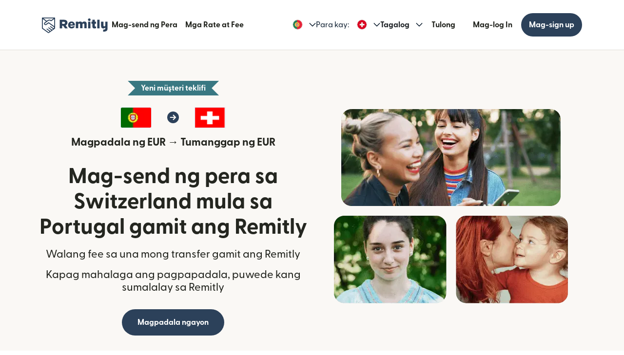

--- FILE ---
content_type: text/html; charset=utf-8
request_url: https://www.remitly.com/pt/tl/switzerland
body_size: 101679
content:

        <!DOCTYPE html>
        <html lang="tl" class="smooth-scroll">
            <head>
                <meta charSet="utf-8"/><meta http-equiv="x-ua-compatible" content="ie=edge"/><meta name="viewport" content="width=device-width, initial-scale=1, minimum-scale=1"/><meta name="format-detection" content="telephone=no"/><meta name="description" content="Magpadala ng pera online sa Switzerland nang mas mabilis at mas ligtas mula sa Portugal gamit ang Remitly, at tuklasin ang aming magagandang exchange rate at mabababang fee sa money transfer."/><link rel="preconnect" href="https://media.remitly.io"/><link rel="preconnect" href="https://cdn.remitly.com"/><link rel="preconnect" href="https://uel.remitly.io"/><link rel="preconnect" href="https://www.googletagmanager.com"/><link rel="preconnect" href="https://remitly-3pjs.com"/><meta name="twitter:card" content="app"/><meta name="twitter:site" content="@remitly"/><meta name="twitter:title" content="Magpadala ng Pera sa Switzerland mula sa Portugal gamit ang Remitly"/><meta name="twitter:description" content="Magpadala ng pera online sa Switzerland nang mas mabilis at mas ligtas mula sa Portugal gamit ang Remitly, at tuklasin ang aming magagandang exchange rate at mabababang fee sa money transfer."/><meta name="twitter:image" content="https://cdn.remitly.com/images/v1/img/icon_250x250_eafa15c2d7fcb1c4dd9.GJaJpUFQyIyvTCIY.png"/><meta name="twitter:app:country" content="PT"/><meta name="twitter:app:id:iphone" content="674258465"/><meta name="twitter:app:id:ipad" content="674258465"/><meta name="twitter:app:id:googleplay" content="com.remitly.androidapp"/><meta property="og:type" content="website"/><meta property="og:site_name" content="Remitly"/><meta property="og:title" content="Magpadala ng Pera sa Switzerland mula sa Portugal gamit ang Remitly"/><meta property="og:description" content="Magpadala ng pera online sa Switzerland nang mas mabilis at mas ligtas mula sa Portugal gamit ang Remitly, at tuklasin ang aming magagandang exchange rate at mabababang fee sa money transfer."/><meta property="og:image" content="https://cdn.remitly.com/images/v1/img/icon_250x250_eafa15c2d7fcb1c4dd9.GJaJpUFQyIyvTCIY.png"/><meta property="og:locale" content="tl_PT"/><meta property="fb:app_id" content="228837610499129"/><link rel="icon" href="https://media.remitly.io/favicon_48x48.Sv52ZGOCClWtzsgL.png" type="image/png"/><link rel="icon" href="https://media.remitly.io/favicon_48x48.Sv52ZGOCClWtzsgL.png" sizes="48x48" type="image/png"/><link rel="icon" href="https://media.remitly.io/favicon_32x32.O2fMVZt0JQtQzuBO.png" sizes="32x32" type="image/png"/><link rel="icon" href="https://media.remitly.io/favicon_16x16.SESfNpzr0nqLy3wt.png" sizes="16x16" type="image/png"/><link rel="apple-touch-icon" href="https://media.remitly.io/apple_touch_icon.bD56TI2smTyVsGd5.png"/><link rel="manifest"/><meta name="google-site-verification" content="8hU9vvFsG4dVviDpbcBgVRIgVKVOrvuXt-5Qe2UTc90"/><meta name="google-site-verification" content="3S4jqCadm5IEnVx_4NBWXzZ3zpGIgtrawajjSzSo2nw"/><meta name="google-site-verification" content="gAyPKvgJdpUK860LzFrEd_OcHT-bzPiIMcdLLm6dP5E"/><meta name="google-site-verification" content="8pLZRACRsWhtDnv07LFx695ot_t3pfTVu8yRYYk3UrY"/><meta name="mobile-web-app-capable" content="yes"/><meta name="apple-itunes-app" content="app-id=674258465, app-argument=https://www.remitly.com/pt/tl/mobile"/><title>Magpadala ng Pera sa Switzerland mula sa Portugal gamit ang Remitly</title><script type="application/ld+json" nonce="fcfc286831b36115c699ece54295d14a8756aa0f19756502377013e71c49ba36">{"@context":"https://schema.org","@graph":[{"@type":"Service","@id":"https://www.remitly.com/pt/tl/switzerland#service","serviceType":"Money transfer from Portugal to Switzerland","provider":{"@id":"https://www.remitly.com/#org"},"areaServed":[{"@type":"Country","name":"Portugal"},{"@type":"Country","name":"Switzerland"}],"url":"https://www.remitly.com/pt/tl/switzerland","potentialAction":{"@type":"MoneyTransfer","fromLocation":{"@type":"Country","name":"Portugal"},"toLocation":{"@type":"Country","name":"Switzerland"},"target":{"@type":"EntryPoint","urlTemplate":"https://www.remitly.com/pt/tl/switzerland#start"}}},{"@type":"Organization","@id":"https://www.remitly.com/#org","name":"Remitly","legalName":"Remitly Global, Inc.","url":"https://www.remitly.com","logo":{"@type":"ImageObject","@id":"https://www.remitly.com/#logo","url":"https://cdn.remitly.com/images/v1/img/remtily_logo_vertical_midnight_b.6eT0nA18TSlQIsjllF72RN.png"},"sameAs":["https://www.facebook.com/Remitly/","https://www.linkedin.com/company/remitly/","https://x.com/remitly","https://www.youtube.com/channel/UCQy0EOfxAxlrbAJ7gL8xuYA","https://www.instagram.com/remitly/"],"contactPoint":[{"@type":"ContactPoint","contactType":"Customer Service","telephone":"+1-888-736-4859","areaServed":"US","availableLanguage":["English","Spanish"]}],"address":{"@type":"PostalAddress","streetAddress":"401 Union Street Suite 1000","addressLocality":"Seattle","addressRegion":"WA","postalCode":"98101","addressCountry":"US"},"founder":[{"@type":"Person","name":"Matt Oppenheimer"},{"@type":"Person","name":"Josh Hug"},{"@type":"Person","name":"Shivaas Gulati"}],"foundingDate":"2011-04-01","foundingLocation":{"@type":"Place","name":"Seattle, Washington, United States","address":{"@type":"PostalAddress","addressLocality":"Seattle","addressRegion":"WA","addressCountry":"US"}},"description":"Remitly is a global digital remittance company facilitating fast, secure, and affordable international money transfers, especially popular among immigrants and expatriates sending money home.","keywords":"remittance, money transfer, international payments, digital payments, financial services, fintech","areaServed":"Worldwide"},{"@type":"Product","name":"Remitly Inc.","aggregateRating":{"@type":"AggregateRating","url":"https://apps.apple.com/us/app/remitly-send-money-transfer/id674258465?uo=4","ratingValue":"4.86781","bestRating":"5","worstRating":"1","ratingCount":"3947281"}},{"@type":"ItemList","@id":"https://www.remitly.com/pt/en/switzerland#providers","name":"Payout partners in Switzerland","numberOfItems":5,"itemListElement":[{"@type":"ListItem","position":1,"item":{"@type":"FinancialService","@id":"https://www.remitly.com/pt/tl/providers-switzerland/send-money-to-bcge","name":"Banque cantonale de Genève (BCGE)","url":"https://www.remitly.com/pt/tl/providers-switzerland/send-money-to-bcge"}},{"@type":"ListItem","position":2,"item":{"@type":"FinancialService","@id":"https://www.remitly.com/pt/tl/providers-switzerland/send-money-to-credit-suisse","name":"Credit Suisse","url":"https://www.remitly.com/pt/tl/providers-switzerland/send-money-to-credit-suisse"}},{"@type":"ListItem","position":3,"item":{"@type":"FinancialService","@id":"https://www.remitly.com/pt/tl/providers-switzerland/send-money-to-julius-baer-bank","name":"Julius Baer Bank","url":"https://www.remitly.com/pt/tl/providers-switzerland/send-money-to-julius-baer-bank"}},{"@type":"ListItem","position":4,"item":{"@type":"FinancialService","@id":"https://www.remitly.com/pt/tl/providers-switzerland/send-money-to-swiss-raiffeisen","name":"Swiss Raiffeisen","url":"https://www.remitly.com/pt/tl/providers-switzerland/send-money-to-swiss-raiffeisen"}},{"@type":"ListItem","position":5,"item":{"@type":"FinancialService","@id":"https://www.remitly.com/pt/tl/providers-switzerland/send-money-to-ubs-bank","name":"UBS Bank","url":"https://www.remitly.com/pt/tl/providers-switzerland/send-money-to-ubs-bank"}}]}]}</script><meta name="twitter:url" content="https://www.remitly.com/pt/tl/switzerland"/><link rel="canonical" href="https://www.remitly.com/pt/tl/switzerland"/><meta property="og:url" content="https://www.remitly.com/pt/tl/switzerland"/><link rel="alternate" href="https://www.remitly.com/ie/en/switzerland" hrefLang="en-ie"/><link rel="alternate" href="https://www.remitly.com/ae/en/switzerland" hrefLang="en-ae"/><link rel="alternate" href="https://www.remitly.com/us/en/switzerland" hrefLang="en-us"/><link rel="alternate" href="https://www.remitly.com/no/en/switzerland" hrefLang="en-no"/><link rel="alternate" href="https://www.remitly.com/mt/en/switzerland" hrefLang="en-mt"/><link rel="alternate" href="https://www.remitly.com/sg/en/switzerland" hrefLang="en-sg"/><link rel="alternate" href="https://www.remitly.com/dk/en/switzerland" hrefLang="en-dk"/><link rel="alternate" href="https://www.remitly.com/au/en/switzerland" hrefLang="en-au"/><link rel="alternate" href="https://www.remitly.com/sk/en/switzerland" hrefLang="en-sk"/><link rel="alternate" href="https://www.remitly.com/gb/en/switzerland" hrefLang="en-gb"/><link rel="alternate" href="https://www.remitly.com/gr/en/switzerland" hrefLang="en-gr"/><link rel="alternate" href="https://www.remitly.com/at/en/switzerland" hrefLang="en-at"/><link rel="alternate" href="https://www.remitly.com/pt/en/switzerland" hrefLang="en-pt"/><link rel="alternate" href="https://www.remitly.com/lt/en/switzerland" hrefLang="en-lt"/><link rel="alternate" href="https://www.remitly.com/fi/en/switzerland" hrefLang="en-fi"/><link rel="alternate" href="https://www.remitly.com/es/en/switzerland" hrefLang="en-es"/><link rel="alternate" href="https://www.remitly.com/it/en/switzerland" hrefLang="en-it"/><link rel="alternate" href="https://www.remitly.com/be/en/switzerland" hrefLang="en-be"/><link rel="alternate" href="https://www.remitly.com/de/en/switzerland" hrefLang="en-de"/><link rel="alternate" href="https://www.remitly.com/cy/en/switzerland" hrefLang="en-cy"/><link rel="alternate" href="https://www.remitly.com/pl/en/switzerland" hrefLang="en-pl"/><link rel="alternate" href="https://www.remitly.com/lv/en/switzerland" hrefLang="en-lv"/><link rel="alternate" href="https://www.remitly.com/ca/en/switzerland" hrefLang="en-ca"/><link rel="alternate" href="https://www.remitly.com/ro/en/switzerland" hrefLang="en-ro"/><link rel="alternate" href="https://www.remitly.com/fr/en/switzerland" hrefLang="en-fr"/><link rel="alternate" href="https://www.remitly.com/cz/en/switzerland" hrefLang="en-cz"/><link rel="alternate" href="https://www.remitly.com/li/en/switzerland" hrefLang="en-li"/><link rel="alternate" href="https://www.remitly.com/nl/en/switzerland" hrefLang="en-nl"/><link rel="alternate" href="https://www.remitly.com/nz/en/switzerland" hrefLang="en-nz"/><link rel="alternate" href="https://www.remitly.com/se/en/switzerland" hrefLang="en-se"/><link rel="alternate" href="https://www.remitly.com/ie/es/switzerland" hrefLang="es-ie"/><link rel="alternate" href="https://www.remitly.com/ae/es/switzerland" hrefLang="es-ae"/><link rel="alternate" href="https://www.remitly.com/us/es/switzerland" hrefLang="es-us"/><link rel="alternate" href="https://www.remitly.com/no/es/switzerland" hrefLang="es-no"/><link rel="alternate" href="https://www.remitly.com/mt/es/switzerland" hrefLang="es-mt"/><link rel="alternate" href="https://www.remitly.com/sg/es/switzerland" hrefLang="es-sg"/><link rel="alternate" href="https://www.remitly.com/dk/es/switzerland" hrefLang="es-dk"/><link rel="alternate" href="https://www.remitly.com/au/es/switzerland" hrefLang="es-au"/><link rel="alternate" href="https://www.remitly.com/sk/es/switzerland" hrefLang="es-sk"/><link rel="alternate" href="https://www.remitly.com/gb/es/switzerland" hrefLang="es-gb"/><link rel="alternate" href="https://www.remitly.com/gr/es/switzerland" hrefLang="es-gr"/><link rel="alternate" href="https://www.remitly.com/at/es/switzerland" hrefLang="es-at"/><link rel="alternate" href="https://www.remitly.com/pt/es/switzerland" hrefLang="es-pt"/><link rel="alternate" href="https://www.remitly.com/lt/es/switzerland" hrefLang="es-lt"/><link rel="alternate" href="https://www.remitly.com/fi/es/switzerland" hrefLang="es-fi"/><link rel="alternate" href="https://www.remitly.com/es/es/switzerland" hrefLang="es-es"/><link rel="alternate" href="https://www.remitly.com/it/es/switzerland" hrefLang="es-it"/><link rel="alternate" href="https://www.remitly.com/be/es/switzerland" hrefLang="es-be"/><link rel="alternate" href="https://www.remitly.com/de/es/switzerland" hrefLang="es-de"/><link rel="alternate" href="https://www.remitly.com/cy/es/switzerland" hrefLang="es-cy"/><link rel="alternate" href="https://www.remitly.com/pl/es/switzerland" hrefLang="es-pl"/><link rel="alternate" href="https://www.remitly.com/lv/es/switzerland" hrefLang="es-lv"/><link rel="alternate" href="https://www.remitly.com/ca/es/switzerland" hrefLang="es-ca"/><link rel="alternate" href="https://www.remitly.com/ro/es/switzerland" hrefLang="es-ro"/><link rel="alternate" href="https://www.remitly.com/fr/es/switzerland" hrefLang="es-fr"/><link rel="alternate" href="https://www.remitly.com/cz/es/switzerland" hrefLang="es-cz"/><link rel="alternate" href="https://www.remitly.com/li/es/switzerland" hrefLang="es-li"/><link rel="alternate" href="https://www.remitly.com/nl/es/switzerland" hrefLang="es-nl"/><link rel="alternate" href="https://www.remitly.com/nz/es/switzerland" hrefLang="es-nz"/><link rel="alternate" href="https://www.remitly.com/se/es/switzerland" hrefLang="es-se"/><link rel="alternate" href="https://www.remitly.com/ie/bn/switzerland" hrefLang="bn-ie"/><link rel="alternate" href="https://www.remitly.com/ae/bn/switzerland" hrefLang="bn-ae"/><link rel="alternate" href="https://www.remitly.com/us/bn/switzerland" hrefLang="bn-us"/><link rel="alternate" href="https://www.remitly.com/no/bn/switzerland" hrefLang="bn-no"/><link rel="alternate" href="https://www.remitly.com/mt/bn/switzerland" hrefLang="bn-mt"/><link rel="alternate" href="https://www.remitly.com/sg/bn/switzerland" hrefLang="bn-sg"/><link rel="alternate" href="https://www.remitly.com/dk/bn/switzerland" hrefLang="bn-dk"/><link rel="alternate" href="https://www.remitly.com/au/bn/switzerland" hrefLang="bn-au"/><link rel="alternate" href="https://www.remitly.com/sk/bn/switzerland" hrefLang="bn-sk"/><link rel="alternate" href="https://www.remitly.com/gb/bn/switzerland" hrefLang="bn-gb"/><link rel="alternate" href="https://www.remitly.com/gr/bn/switzerland" hrefLang="bn-gr"/><link rel="alternate" href="https://www.remitly.com/at/bn/switzerland" hrefLang="bn-at"/><link rel="alternate" href="https://www.remitly.com/pt/bn/switzerland" hrefLang="bn-pt"/><link rel="alternate" href="https://www.remitly.com/lt/bn/switzerland" hrefLang="bn-lt"/><link rel="alternate" href="https://www.remitly.com/fi/bn/switzerland" hrefLang="bn-fi"/><link rel="alternate" href="https://www.remitly.com/es/bn/switzerland" hrefLang="bn-es"/><link rel="alternate" href="https://www.remitly.com/it/bn/switzerland" hrefLang="bn-it"/><link rel="alternate" href="https://www.remitly.com/be/bn/switzerland" hrefLang="bn-be"/><link rel="alternate" href="https://www.remitly.com/de/bn/switzerland" hrefLang="bn-de"/><link rel="alternate" href="https://www.remitly.com/cy/bn/switzerland" hrefLang="bn-cy"/><link rel="alternate" href="https://www.remitly.com/pl/bn/switzerland" hrefLang="bn-pl"/><link rel="alternate" href="https://www.remitly.com/lv/bn/switzerland" hrefLang="bn-lv"/><link rel="alternate" href="https://www.remitly.com/ca/bn/switzerland" hrefLang="bn-ca"/><link rel="alternate" href="https://www.remitly.com/ro/bn/switzerland" hrefLang="bn-ro"/><link rel="alternate" href="https://www.remitly.com/fr/bn/switzerland" hrefLang="bn-fr"/><link rel="alternate" href="https://www.remitly.com/cz/bn/switzerland" hrefLang="bn-cz"/><link rel="alternate" href="https://www.remitly.com/li/bn/switzerland" hrefLang="bn-li"/><link rel="alternate" href="https://www.remitly.com/nl/bn/switzerland" hrefLang="bn-nl"/><link rel="alternate" href="https://www.remitly.com/nz/bn/switzerland" hrefLang="bn-nz"/><link rel="alternate" href="https://www.remitly.com/se/bn/switzerland" hrefLang="bn-se"/><link rel="alternate" href="https://www.remitly.com/ie/de/switzerland" hrefLang="de-ie"/><link rel="alternate" href="https://www.remitly.com/ae/de/switzerland" hrefLang="de-ae"/><link rel="alternate" href="https://www.remitly.com/us/de/switzerland" hrefLang="de-us"/><link rel="alternate" href="https://www.remitly.com/no/de/switzerland" hrefLang="de-no"/><link rel="alternate" href="https://www.remitly.com/mt/de/switzerland" hrefLang="de-mt"/><link rel="alternate" href="https://www.remitly.com/sg/de/switzerland" hrefLang="de-sg"/><link rel="alternate" href="https://www.remitly.com/dk/de/switzerland" hrefLang="de-dk"/><link rel="alternate" href="https://www.remitly.com/au/de/switzerland" hrefLang="de-au"/><link rel="alternate" href="https://www.remitly.com/sk/de/switzerland" hrefLang="de-sk"/><link rel="alternate" href="https://www.remitly.com/gb/de/switzerland" hrefLang="de-gb"/><link rel="alternate" href="https://www.remitly.com/gr/de/switzerland" hrefLang="de-gr"/><link rel="alternate" href="https://www.remitly.com/at/de/switzerland" hrefLang="de-at"/><link rel="alternate" href="https://www.remitly.com/pt/de/switzerland" hrefLang="de-pt"/><link rel="alternate" href="https://www.remitly.com/lt/de/switzerland" hrefLang="de-lt"/><link rel="alternate" href="https://www.remitly.com/fi/de/switzerland" hrefLang="de-fi"/><link rel="alternate" href="https://www.remitly.com/es/de/switzerland" hrefLang="de-es"/><link rel="alternate" href="https://www.remitly.com/it/de/switzerland" hrefLang="de-it"/><link rel="alternate" href="https://www.remitly.com/be/de/switzerland" hrefLang="de-be"/><link rel="alternate" href="https://www.remitly.com/de/de/switzerland" hrefLang="de-de"/><link rel="alternate" href="https://www.remitly.com/cy/de/switzerland" hrefLang="de-cy"/><link rel="alternate" href="https://www.remitly.com/pl/de/switzerland" hrefLang="de-pl"/><link rel="alternate" href="https://www.remitly.com/lv/de/switzerland" hrefLang="de-lv"/><link rel="alternate" href="https://www.remitly.com/ca/de/switzerland" hrefLang="de-ca"/><link rel="alternate" href="https://www.remitly.com/ro/de/switzerland" hrefLang="de-ro"/><link rel="alternate" href="https://www.remitly.com/fr/de/switzerland" hrefLang="de-fr"/><link rel="alternate" href="https://www.remitly.com/cz/de/switzerland" hrefLang="de-cz"/><link rel="alternate" href="https://www.remitly.com/li/de/switzerland" hrefLang="de-li"/><link rel="alternate" href="https://www.remitly.com/nl/de/switzerland" hrefLang="de-nl"/><link rel="alternate" href="https://www.remitly.com/nz/de/switzerland" hrefLang="de-nz"/><link rel="alternate" href="https://www.remitly.com/se/de/switzerland" hrefLang="de-se"/><link rel="alternate" href="https://www.remitly.com/ie/fr/switzerland" hrefLang="fr-ie"/><link rel="alternate" href="https://www.remitly.com/ae/fr/switzerland" hrefLang="fr-ae"/><link rel="alternate" href="https://www.remitly.com/us/fr/switzerland" hrefLang="fr-us"/><link rel="alternate" href="https://www.remitly.com/no/fr/switzerland" hrefLang="fr-no"/><link rel="alternate" href="https://www.remitly.com/mt/fr/switzerland" hrefLang="fr-mt"/><link rel="alternate" href="https://www.remitly.com/sg/fr/switzerland" hrefLang="fr-sg"/><link rel="alternate" href="https://www.remitly.com/dk/fr/switzerland" hrefLang="fr-dk"/><link rel="alternate" href="https://www.remitly.com/au/fr/switzerland" hrefLang="fr-au"/><link rel="alternate" href="https://www.remitly.com/sk/fr/switzerland" hrefLang="fr-sk"/><link rel="alternate" href="https://www.remitly.com/gb/fr/switzerland" hrefLang="fr-gb"/><link rel="alternate" href="https://www.remitly.com/gr/fr/switzerland" hrefLang="fr-gr"/><link rel="alternate" href="https://www.remitly.com/at/fr/switzerland" hrefLang="fr-at"/><link rel="alternate" href="https://www.remitly.com/pt/fr/switzerland" hrefLang="fr-pt"/><link rel="alternate" href="https://www.remitly.com/lt/fr/switzerland" hrefLang="fr-lt"/><link rel="alternate" href="https://www.remitly.com/fi/fr/switzerland" hrefLang="fr-fi"/><link rel="alternate" href="https://www.remitly.com/es/fr/switzerland" hrefLang="fr-es"/><link rel="alternate" href="https://www.remitly.com/it/fr/switzerland" hrefLang="fr-it"/><link rel="alternate" href="https://www.remitly.com/be/fr/switzerland" hrefLang="fr-be"/><link rel="alternate" href="https://www.remitly.com/de/fr/switzerland" hrefLang="fr-de"/><link rel="alternate" href="https://www.remitly.com/cy/fr/switzerland" hrefLang="fr-cy"/><link rel="alternate" href="https://www.remitly.com/pl/fr/switzerland" hrefLang="fr-pl"/><link rel="alternate" href="https://www.remitly.com/lv/fr/switzerland" hrefLang="fr-lv"/><link rel="alternate" href="https://www.remitly.com/ca/fr/switzerland" hrefLang="fr-ca"/><link rel="alternate" href="https://www.remitly.com/ro/fr/switzerland" hrefLang="fr-ro"/><link rel="alternate" href="https://www.remitly.com/fr/fr/switzerland" hrefLang="fr-fr"/><link rel="alternate" href="https://www.remitly.com/cz/fr/switzerland" hrefLang="fr-cz"/><link rel="alternate" href="https://www.remitly.com/li/fr/switzerland" hrefLang="fr-li"/><link rel="alternate" href="https://www.remitly.com/nl/fr/switzerland" hrefLang="fr-nl"/><link rel="alternate" href="https://www.remitly.com/nz/fr/switzerland" hrefLang="fr-nz"/><link rel="alternate" href="https://www.remitly.com/se/fr/switzerland" hrefLang="fr-se"/><link rel="alternate" href="https://www.remitly.com/ie/hi/switzerland" hrefLang="hi-ie"/><link rel="alternate" href="https://www.remitly.com/ae/hi/switzerland" hrefLang="hi-ae"/><link rel="alternate" href="https://www.remitly.com/us/hi/switzerland" hrefLang="hi-us"/><link rel="alternate" href="https://www.remitly.com/no/hi/switzerland" hrefLang="hi-no"/><link rel="alternate" href="https://www.remitly.com/mt/hi/switzerland" hrefLang="hi-mt"/><link rel="alternate" href="https://www.remitly.com/sg/hi/switzerland" hrefLang="hi-sg"/><link rel="alternate" href="https://www.remitly.com/dk/hi/switzerland" hrefLang="hi-dk"/><link rel="alternate" href="https://www.remitly.com/au/hi/switzerland" hrefLang="hi-au"/><link rel="alternate" href="https://www.remitly.com/sk/hi/switzerland" hrefLang="hi-sk"/><link rel="alternate" href="https://www.remitly.com/gb/hi/switzerland" hrefLang="hi-gb"/><link rel="alternate" href="https://www.remitly.com/gr/hi/switzerland" hrefLang="hi-gr"/><link rel="alternate" href="https://www.remitly.com/at/hi/switzerland" hrefLang="hi-at"/><link rel="alternate" href="https://www.remitly.com/pt/hi/switzerland" hrefLang="hi-pt"/><link rel="alternate" href="https://www.remitly.com/lt/hi/switzerland" hrefLang="hi-lt"/><link rel="alternate" href="https://www.remitly.com/fi/hi/switzerland" hrefLang="hi-fi"/><link rel="alternate" href="https://www.remitly.com/es/hi/switzerland" hrefLang="hi-es"/><link rel="alternate" href="https://www.remitly.com/it/hi/switzerland" hrefLang="hi-it"/><link rel="alternate" href="https://www.remitly.com/be/hi/switzerland" hrefLang="hi-be"/><link rel="alternate" href="https://www.remitly.com/de/hi/switzerland" hrefLang="hi-de"/><link rel="alternate" href="https://www.remitly.com/cy/hi/switzerland" hrefLang="hi-cy"/><link rel="alternate" href="https://www.remitly.com/pl/hi/switzerland" hrefLang="hi-pl"/><link rel="alternate" href="https://www.remitly.com/lv/hi/switzerland" hrefLang="hi-lv"/><link rel="alternate" href="https://www.remitly.com/ca/hi/switzerland" hrefLang="hi-ca"/><link rel="alternate" href="https://www.remitly.com/ro/hi/switzerland" hrefLang="hi-ro"/><link rel="alternate" href="https://www.remitly.com/fr/hi/switzerland" hrefLang="hi-fr"/><link rel="alternate" href="https://www.remitly.com/cz/hi/switzerland" hrefLang="hi-cz"/><link rel="alternate" href="https://www.remitly.com/li/hi/switzerland" hrefLang="hi-li"/><link rel="alternate" href="https://www.remitly.com/nl/hi/switzerland" hrefLang="hi-nl"/><link rel="alternate" href="https://www.remitly.com/nz/hi/switzerland" hrefLang="hi-nz"/><link rel="alternate" href="https://www.remitly.com/se/hi/switzerland" hrefLang="hi-se"/><link rel="alternate" href="https://www.remitly.com/ie/it/switzerland" hrefLang="it-ie"/><link rel="alternate" href="https://www.remitly.com/ae/it/switzerland" hrefLang="it-ae"/><link rel="alternate" href="https://www.remitly.com/us/it/switzerland" hrefLang="it-us"/><link rel="alternate" href="https://www.remitly.com/no/it/switzerland" hrefLang="it-no"/><link rel="alternate" href="https://www.remitly.com/mt/it/switzerland" hrefLang="it-mt"/><link rel="alternate" href="https://www.remitly.com/sg/it/switzerland" hrefLang="it-sg"/><link rel="alternate" href="https://www.remitly.com/dk/it/switzerland" hrefLang="it-dk"/><link rel="alternate" href="https://www.remitly.com/au/it/switzerland" hrefLang="it-au"/><link rel="alternate" href="https://www.remitly.com/sk/it/switzerland" hrefLang="it-sk"/><link rel="alternate" href="https://www.remitly.com/gb/it/switzerland" hrefLang="it-gb"/><link rel="alternate" href="https://www.remitly.com/gr/it/switzerland" hrefLang="it-gr"/><link rel="alternate" href="https://www.remitly.com/at/it/switzerland" hrefLang="it-at"/><link rel="alternate" href="https://www.remitly.com/pt/it/switzerland" hrefLang="it-pt"/><link rel="alternate" href="https://www.remitly.com/lt/it/switzerland" hrefLang="it-lt"/><link rel="alternate" href="https://www.remitly.com/fi/it/switzerland" hrefLang="it-fi"/><link rel="alternate" href="https://www.remitly.com/es/it/switzerland" hrefLang="it-es"/><link rel="alternate" href="https://www.remitly.com/it/it/switzerland" hrefLang="it-it"/><link rel="alternate" href="https://www.remitly.com/be/it/switzerland" hrefLang="it-be"/><link rel="alternate" href="https://www.remitly.com/de/it/switzerland" hrefLang="it-de"/><link rel="alternate" href="https://www.remitly.com/cy/it/switzerland" hrefLang="it-cy"/><link rel="alternate" href="https://www.remitly.com/pl/it/switzerland" hrefLang="it-pl"/><link rel="alternate" href="https://www.remitly.com/lv/it/switzerland" hrefLang="it-lv"/><link rel="alternate" href="https://www.remitly.com/ca/it/switzerland" hrefLang="it-ca"/><link rel="alternate" href="https://www.remitly.com/ro/it/switzerland" hrefLang="it-ro"/><link rel="alternate" href="https://www.remitly.com/fr/it/switzerland" hrefLang="it-fr"/><link rel="alternate" href="https://www.remitly.com/cz/it/switzerland" hrefLang="it-cz"/><link rel="alternate" href="https://www.remitly.com/li/it/switzerland" hrefLang="it-li"/><link rel="alternate" href="https://www.remitly.com/nl/it/switzerland" hrefLang="it-nl"/><link rel="alternate" href="https://www.remitly.com/nz/it/switzerland" hrefLang="it-nz"/><link rel="alternate" href="https://www.remitly.com/se/it/switzerland" hrefLang="it-se"/><link rel="alternate" href="https://www.remitly.com/ie/ja/switzerland" hrefLang="ja-ie"/><link rel="alternate" href="https://www.remitly.com/ae/ja/switzerland" hrefLang="ja-ae"/><link rel="alternate" href="https://www.remitly.com/us/ja/switzerland" hrefLang="ja-us"/><link rel="alternate" href="https://www.remitly.com/no/ja/switzerland" hrefLang="ja-no"/><link rel="alternate" href="https://www.remitly.com/mt/ja/switzerland" hrefLang="ja-mt"/><link rel="alternate" href="https://www.remitly.com/sg/ja/switzerland" hrefLang="ja-sg"/><link rel="alternate" href="https://www.remitly.com/dk/ja/switzerland" hrefLang="ja-dk"/><link rel="alternate" href="https://www.remitly.com/au/ja/switzerland" hrefLang="ja-au"/><link rel="alternate" href="https://www.remitly.com/sk/ja/switzerland" hrefLang="ja-sk"/><link rel="alternate" href="https://www.remitly.com/gb/ja/switzerland" hrefLang="ja-gb"/><link rel="alternate" href="https://www.remitly.com/gr/ja/switzerland" hrefLang="ja-gr"/><link rel="alternate" href="https://www.remitly.com/at/ja/switzerland" hrefLang="ja-at"/><link rel="alternate" href="https://www.remitly.com/pt/ja/switzerland" hrefLang="ja-pt"/><link rel="alternate" href="https://www.remitly.com/lt/ja/switzerland" hrefLang="ja-lt"/><link rel="alternate" href="https://www.remitly.com/fi/ja/switzerland" hrefLang="ja-fi"/><link rel="alternate" href="https://www.remitly.com/es/ja/switzerland" hrefLang="ja-es"/><link rel="alternate" href="https://www.remitly.com/it/ja/switzerland" hrefLang="ja-it"/><link rel="alternate" href="https://www.remitly.com/be/ja/switzerland" hrefLang="ja-be"/><link rel="alternate" href="https://www.remitly.com/de/ja/switzerland" hrefLang="ja-de"/><link rel="alternate" href="https://www.remitly.com/cy/ja/switzerland" hrefLang="ja-cy"/><link rel="alternate" href="https://www.remitly.com/pl/ja/switzerland" hrefLang="ja-pl"/><link rel="alternate" href="https://www.remitly.com/lv/ja/switzerland" hrefLang="ja-lv"/><link rel="alternate" href="https://www.remitly.com/ca/ja/switzerland" hrefLang="ja-ca"/><link rel="alternate" href="https://www.remitly.com/ro/ja/switzerland" hrefLang="ja-ro"/><link rel="alternate" href="https://www.remitly.com/fr/ja/switzerland" hrefLang="ja-fr"/><link rel="alternate" href="https://www.remitly.com/cz/ja/switzerland" hrefLang="ja-cz"/><link rel="alternate" href="https://www.remitly.com/li/ja/switzerland" hrefLang="ja-li"/><link rel="alternate" href="https://www.remitly.com/nl/ja/switzerland" hrefLang="ja-nl"/><link rel="alternate" href="https://www.remitly.com/nz/ja/switzerland" hrefLang="ja-nz"/><link rel="alternate" href="https://www.remitly.com/se/ja/switzerland" hrefLang="ja-se"/><link rel="alternate" href="https://www.remitly.com/ie/ko/switzerland" hrefLang="ko-ie"/><link rel="alternate" href="https://www.remitly.com/ae/ko/switzerland" hrefLang="ko-ae"/><link rel="alternate" href="https://www.remitly.com/us/ko/switzerland" hrefLang="ko-us"/><link rel="alternate" href="https://www.remitly.com/no/ko/switzerland" hrefLang="ko-no"/><link rel="alternate" href="https://www.remitly.com/mt/ko/switzerland" hrefLang="ko-mt"/><link rel="alternate" href="https://www.remitly.com/sg/ko/switzerland" hrefLang="ko-sg"/><link rel="alternate" href="https://www.remitly.com/dk/ko/switzerland" hrefLang="ko-dk"/><link rel="alternate" href="https://www.remitly.com/au/ko/switzerland" hrefLang="ko-au"/><link rel="alternate" href="https://www.remitly.com/sk/ko/switzerland" hrefLang="ko-sk"/><link rel="alternate" href="https://www.remitly.com/gb/ko/switzerland" hrefLang="ko-gb"/><link rel="alternate" href="https://www.remitly.com/gr/ko/switzerland" hrefLang="ko-gr"/><link rel="alternate" href="https://www.remitly.com/at/ko/switzerland" hrefLang="ko-at"/><link rel="alternate" href="https://www.remitly.com/pt/ko/switzerland" hrefLang="ko-pt"/><link rel="alternate" href="https://www.remitly.com/lt/ko/switzerland" hrefLang="ko-lt"/><link rel="alternate" href="https://www.remitly.com/fi/ko/switzerland" hrefLang="ko-fi"/><link rel="alternate" href="https://www.remitly.com/es/ko/switzerland" hrefLang="ko-es"/><link rel="alternate" href="https://www.remitly.com/it/ko/switzerland" hrefLang="ko-it"/><link rel="alternate" href="https://www.remitly.com/be/ko/switzerland" hrefLang="ko-be"/><link rel="alternate" href="https://www.remitly.com/de/ko/switzerland" hrefLang="ko-de"/><link rel="alternate" href="https://www.remitly.com/cy/ko/switzerland" hrefLang="ko-cy"/><link rel="alternate" href="https://www.remitly.com/pl/ko/switzerland" hrefLang="ko-pl"/><link rel="alternate" href="https://www.remitly.com/lv/ko/switzerland" hrefLang="ko-lv"/><link rel="alternate" href="https://www.remitly.com/ca/ko/switzerland" hrefLang="ko-ca"/><link rel="alternate" href="https://www.remitly.com/ro/ko/switzerland" hrefLang="ko-ro"/><link rel="alternate" href="https://www.remitly.com/fr/ko/switzerland" hrefLang="ko-fr"/><link rel="alternate" href="https://www.remitly.com/cz/ko/switzerland" hrefLang="ko-cz"/><link rel="alternate" href="https://www.remitly.com/li/ko/switzerland" hrefLang="ko-li"/><link rel="alternate" href="https://www.remitly.com/nl/ko/switzerland" hrefLang="ko-nl"/><link rel="alternate" href="https://www.remitly.com/nz/ko/switzerland" hrefLang="ko-nz"/><link rel="alternate" href="https://www.remitly.com/se/ko/switzerland" hrefLang="ko-se"/><link rel="alternate" href="https://www.remitly.com/ie/nl/switzerland" hrefLang="nl-ie"/><link rel="alternate" href="https://www.remitly.com/ae/nl/switzerland" hrefLang="nl-ae"/><link rel="alternate" href="https://www.remitly.com/us/nl/switzerland" hrefLang="nl-us"/><link rel="alternate" href="https://www.remitly.com/no/nl/switzerland" hrefLang="nl-no"/><link rel="alternate" href="https://www.remitly.com/mt/nl/switzerland" hrefLang="nl-mt"/><link rel="alternate" href="https://www.remitly.com/sg/nl/switzerland" hrefLang="nl-sg"/><link rel="alternate" href="https://www.remitly.com/dk/nl/switzerland" hrefLang="nl-dk"/><link rel="alternate" href="https://www.remitly.com/au/nl/switzerland" hrefLang="nl-au"/><link rel="alternate" href="https://www.remitly.com/sk/nl/switzerland" hrefLang="nl-sk"/><link rel="alternate" href="https://www.remitly.com/gb/nl/switzerland" hrefLang="nl-gb"/><link rel="alternate" href="https://www.remitly.com/gr/nl/switzerland" hrefLang="nl-gr"/><link rel="alternate" href="https://www.remitly.com/at/nl/switzerland" hrefLang="nl-at"/><link rel="alternate" href="https://www.remitly.com/pt/nl/switzerland" hrefLang="nl-pt"/><link rel="alternate" href="https://www.remitly.com/lt/nl/switzerland" hrefLang="nl-lt"/><link rel="alternate" href="https://www.remitly.com/fi/nl/switzerland" hrefLang="nl-fi"/><link rel="alternate" href="https://www.remitly.com/es/nl/switzerland" hrefLang="nl-es"/><link rel="alternate" href="https://www.remitly.com/it/nl/switzerland" hrefLang="nl-it"/><link rel="alternate" href="https://www.remitly.com/be/nl/switzerland" hrefLang="nl-be"/><link rel="alternate" href="https://www.remitly.com/de/nl/switzerland" hrefLang="nl-de"/><link rel="alternate" href="https://www.remitly.com/cy/nl/switzerland" hrefLang="nl-cy"/><link rel="alternate" href="https://www.remitly.com/pl/nl/switzerland" hrefLang="nl-pl"/><link rel="alternate" href="https://www.remitly.com/lv/nl/switzerland" hrefLang="nl-lv"/><link rel="alternate" href="https://www.remitly.com/ca/nl/switzerland" hrefLang="nl-ca"/><link rel="alternate" href="https://www.remitly.com/ro/nl/switzerland" hrefLang="nl-ro"/><link rel="alternate" href="https://www.remitly.com/fr/nl/switzerland" hrefLang="nl-fr"/><link rel="alternate" href="https://www.remitly.com/cz/nl/switzerland" hrefLang="nl-cz"/><link rel="alternate" href="https://www.remitly.com/li/nl/switzerland" hrefLang="nl-li"/><link rel="alternate" href="https://www.remitly.com/nl/nl/switzerland" hrefLang="nl-nl"/><link rel="alternate" href="https://www.remitly.com/nz/nl/switzerland" hrefLang="nl-nz"/><link rel="alternate" href="https://www.remitly.com/se/nl/switzerland" hrefLang="nl-se"/><link rel="alternate" href="https://www.remitly.com/ie/pl/switzerland" hrefLang="pl-ie"/><link rel="alternate" href="https://www.remitly.com/ae/pl/switzerland" hrefLang="pl-ae"/><link rel="alternate" href="https://www.remitly.com/us/pl/switzerland" hrefLang="pl-us"/><link rel="alternate" href="https://www.remitly.com/no/pl/switzerland" hrefLang="pl-no"/><link rel="alternate" href="https://www.remitly.com/mt/pl/switzerland" hrefLang="pl-mt"/><link rel="alternate" href="https://www.remitly.com/sg/pl/switzerland" hrefLang="pl-sg"/><link rel="alternate" href="https://www.remitly.com/dk/pl/switzerland" hrefLang="pl-dk"/><link rel="alternate" href="https://www.remitly.com/au/pl/switzerland" hrefLang="pl-au"/><link rel="alternate" href="https://www.remitly.com/sk/pl/switzerland" hrefLang="pl-sk"/><link rel="alternate" href="https://www.remitly.com/gb/pl/switzerland" hrefLang="pl-gb"/><link rel="alternate" href="https://www.remitly.com/gr/pl/switzerland" hrefLang="pl-gr"/><link rel="alternate" href="https://www.remitly.com/at/pl/switzerland" hrefLang="pl-at"/><link rel="alternate" href="https://www.remitly.com/pt/pl/switzerland" hrefLang="pl-pt"/><link rel="alternate" href="https://www.remitly.com/lt/pl/switzerland" hrefLang="pl-lt"/><link rel="alternate" href="https://www.remitly.com/fi/pl/switzerland" hrefLang="pl-fi"/><link rel="alternate" href="https://www.remitly.com/es/pl/switzerland" hrefLang="pl-es"/><link rel="alternate" href="https://www.remitly.com/it/pl/switzerland" hrefLang="pl-it"/><link rel="alternate" href="https://www.remitly.com/be/pl/switzerland" hrefLang="pl-be"/><link rel="alternate" href="https://www.remitly.com/de/pl/switzerland" hrefLang="pl-de"/><link rel="alternate" href="https://www.remitly.com/cy/pl/switzerland" hrefLang="pl-cy"/><link rel="alternate" href="https://www.remitly.com/pl/pl/switzerland" hrefLang="pl-pl"/><link rel="alternate" href="https://www.remitly.com/lv/pl/switzerland" hrefLang="pl-lv"/><link rel="alternate" href="https://www.remitly.com/ca/pl/switzerland" hrefLang="pl-ca"/><link rel="alternate" href="https://www.remitly.com/ro/pl/switzerland" hrefLang="pl-ro"/><link rel="alternate" href="https://www.remitly.com/fr/pl/switzerland" hrefLang="pl-fr"/><link rel="alternate" href="https://www.remitly.com/cz/pl/switzerland" hrefLang="pl-cz"/><link rel="alternate" href="https://www.remitly.com/li/pl/switzerland" hrefLang="pl-li"/><link rel="alternate" href="https://www.remitly.com/nl/pl/switzerland" hrefLang="pl-nl"/><link rel="alternate" href="https://www.remitly.com/nz/pl/switzerland" hrefLang="pl-nz"/><link rel="alternate" href="https://www.remitly.com/se/pl/switzerland" hrefLang="pl-se"/><link rel="alternate" href="https://www.remitly.com/ie/pt/switzerland" hrefLang="pt-ie"/><link rel="alternate" href="https://www.remitly.com/ae/pt/switzerland" hrefLang="pt-ae"/><link rel="alternate" href="https://www.remitly.com/us/pt/switzerland" hrefLang="pt-us"/><link rel="alternate" href="https://www.remitly.com/no/pt/switzerland" hrefLang="pt-no"/><link rel="alternate" href="https://www.remitly.com/mt/pt/switzerland" hrefLang="pt-mt"/><link rel="alternate" href="https://www.remitly.com/sg/pt/switzerland" hrefLang="pt-sg"/><link rel="alternate" href="https://www.remitly.com/dk/pt/switzerland" hrefLang="pt-dk"/><link rel="alternate" href="https://www.remitly.com/au/pt/switzerland" hrefLang="pt-au"/><link rel="alternate" href="https://www.remitly.com/sk/pt/switzerland" hrefLang="pt-sk"/><link rel="alternate" href="https://www.remitly.com/gb/pt/switzerland" hrefLang="pt-gb"/><link rel="alternate" href="https://www.remitly.com/gr/pt/switzerland" hrefLang="pt-gr"/><link rel="alternate" href="https://www.remitly.com/at/pt/switzerland" hrefLang="pt-at"/><link rel="alternate" href="https://www.remitly.com/pt/pt/switzerland" hrefLang="pt-pt"/><link rel="alternate" href="https://www.remitly.com/lt/pt/switzerland" hrefLang="pt-lt"/><link rel="alternate" href="https://www.remitly.com/fi/pt/switzerland" hrefLang="pt-fi"/><link rel="alternate" href="https://www.remitly.com/es/pt/switzerland" hrefLang="pt-es"/><link rel="alternate" href="https://www.remitly.com/it/pt/switzerland" hrefLang="pt-it"/><link rel="alternate" href="https://www.remitly.com/be/pt/switzerland" hrefLang="pt-be"/><link rel="alternate" href="https://www.remitly.com/de/pt/switzerland" hrefLang="pt-de"/><link rel="alternate" href="https://www.remitly.com/cy/pt/switzerland" hrefLang="pt-cy"/><link rel="alternate" href="https://www.remitly.com/pl/pt/switzerland" hrefLang="pt-pl"/><link rel="alternate" href="https://www.remitly.com/lv/pt/switzerland" hrefLang="pt-lv"/><link rel="alternate" href="https://www.remitly.com/ca/pt/switzerland" hrefLang="pt-ca"/><link rel="alternate" href="https://www.remitly.com/ro/pt/switzerland" hrefLang="pt-ro"/><link rel="alternate" href="https://www.remitly.com/fr/pt/switzerland" hrefLang="pt-fr"/><link rel="alternate" href="https://www.remitly.com/cz/pt/switzerland" hrefLang="pt-cz"/><link rel="alternate" href="https://www.remitly.com/li/pt/switzerland" hrefLang="pt-li"/><link rel="alternate" href="https://www.remitly.com/nl/pt/switzerland" hrefLang="pt-nl"/><link rel="alternate" href="https://www.remitly.com/nz/pt/switzerland" hrefLang="pt-nz"/><link rel="alternate" href="https://www.remitly.com/se/pt/switzerland" hrefLang="pt-se"/><link rel="alternate" href="https://www.remitly.com/ie/ro/switzerland" hrefLang="ro-ie"/><link rel="alternate" href="https://www.remitly.com/ae/ro/switzerland" hrefLang="ro-ae"/><link rel="alternate" href="https://www.remitly.com/us/ro/switzerland" hrefLang="ro-us"/><link rel="alternate" href="https://www.remitly.com/no/ro/switzerland" hrefLang="ro-no"/><link rel="alternate" href="https://www.remitly.com/mt/ro/switzerland" hrefLang="ro-mt"/><link rel="alternate" href="https://www.remitly.com/sg/ro/switzerland" hrefLang="ro-sg"/><link rel="alternate" href="https://www.remitly.com/dk/ro/switzerland" hrefLang="ro-dk"/><link rel="alternate" href="https://www.remitly.com/au/ro/switzerland" hrefLang="ro-au"/><link rel="alternate" href="https://www.remitly.com/sk/ro/switzerland" hrefLang="ro-sk"/><link rel="alternate" href="https://www.remitly.com/gb/ro/switzerland" hrefLang="ro-gb"/><link rel="alternate" href="https://www.remitly.com/gr/ro/switzerland" hrefLang="ro-gr"/><link rel="alternate" href="https://www.remitly.com/at/ro/switzerland" hrefLang="ro-at"/><link rel="alternate" href="https://www.remitly.com/pt/ro/switzerland" hrefLang="ro-pt"/><link rel="alternate" href="https://www.remitly.com/lt/ro/switzerland" hrefLang="ro-lt"/><link rel="alternate" href="https://www.remitly.com/fi/ro/switzerland" hrefLang="ro-fi"/><link rel="alternate" href="https://www.remitly.com/es/ro/switzerland" hrefLang="ro-es"/><link rel="alternate" href="https://www.remitly.com/it/ro/switzerland" hrefLang="ro-it"/><link rel="alternate" href="https://www.remitly.com/be/ro/switzerland" hrefLang="ro-be"/><link rel="alternate" href="https://www.remitly.com/de/ro/switzerland" hrefLang="ro-de"/><link rel="alternate" href="https://www.remitly.com/cy/ro/switzerland" hrefLang="ro-cy"/><link rel="alternate" href="https://www.remitly.com/pl/ro/switzerland" hrefLang="ro-pl"/><link rel="alternate" href="https://www.remitly.com/lv/ro/switzerland" hrefLang="ro-lv"/><link rel="alternate" href="https://www.remitly.com/ca/ro/switzerland" hrefLang="ro-ca"/><link rel="alternate" href="https://www.remitly.com/ro/ro/switzerland" hrefLang="ro-ro"/><link rel="alternate" href="https://www.remitly.com/fr/ro/switzerland" hrefLang="ro-fr"/><link rel="alternate" href="https://www.remitly.com/cz/ro/switzerland" hrefLang="ro-cz"/><link rel="alternate" href="https://www.remitly.com/li/ro/switzerland" hrefLang="ro-li"/><link rel="alternate" href="https://www.remitly.com/nl/ro/switzerland" hrefLang="ro-nl"/><link rel="alternate" href="https://www.remitly.com/nz/ro/switzerland" hrefLang="ro-nz"/><link rel="alternate" href="https://www.remitly.com/se/ro/switzerland" hrefLang="ro-se"/><link rel="alternate" href="https://www.remitly.com/ie/th/switzerland" hrefLang="th-ie"/><link rel="alternate" href="https://www.remitly.com/ae/th/switzerland" hrefLang="th-ae"/><link rel="alternate" href="https://www.remitly.com/us/th/switzerland" hrefLang="th-us"/><link rel="alternate" href="https://www.remitly.com/no/th/switzerland" hrefLang="th-no"/><link rel="alternate" href="https://www.remitly.com/mt/th/switzerland" hrefLang="th-mt"/><link rel="alternate" href="https://www.remitly.com/sg/th/switzerland" hrefLang="th-sg"/><link rel="alternate" href="https://www.remitly.com/dk/th/switzerland" hrefLang="th-dk"/><link rel="alternate" href="https://www.remitly.com/au/th/switzerland" hrefLang="th-au"/><link rel="alternate" href="https://www.remitly.com/sk/th/switzerland" hrefLang="th-sk"/><link rel="alternate" href="https://www.remitly.com/gb/th/switzerland" hrefLang="th-gb"/><link rel="alternate" href="https://www.remitly.com/gr/th/switzerland" hrefLang="th-gr"/><link rel="alternate" href="https://www.remitly.com/at/th/switzerland" hrefLang="th-at"/><link rel="alternate" href="https://www.remitly.com/pt/th/switzerland" hrefLang="th-pt"/><link rel="alternate" href="https://www.remitly.com/lt/th/switzerland" hrefLang="th-lt"/><link rel="alternate" href="https://www.remitly.com/fi/th/switzerland" hrefLang="th-fi"/><link rel="alternate" href="https://www.remitly.com/es/th/switzerland" hrefLang="th-es"/><link rel="alternate" href="https://www.remitly.com/it/th/switzerland" hrefLang="th-it"/><link rel="alternate" href="https://www.remitly.com/be/th/switzerland" hrefLang="th-be"/><link rel="alternate" href="https://www.remitly.com/de/th/switzerland" hrefLang="th-de"/><link rel="alternate" href="https://www.remitly.com/cy/th/switzerland" hrefLang="th-cy"/><link rel="alternate" href="https://www.remitly.com/pl/th/switzerland" hrefLang="th-pl"/><link rel="alternate" href="https://www.remitly.com/lv/th/switzerland" hrefLang="th-lv"/><link rel="alternate" href="https://www.remitly.com/ca/th/switzerland" hrefLang="th-ca"/><link rel="alternate" href="https://www.remitly.com/ro/th/switzerland" hrefLang="th-ro"/><link rel="alternate" href="https://www.remitly.com/fr/th/switzerland" hrefLang="th-fr"/><link rel="alternate" href="https://www.remitly.com/cz/th/switzerland" hrefLang="th-cz"/><link rel="alternate" href="https://www.remitly.com/li/th/switzerland" hrefLang="th-li"/><link rel="alternate" href="https://www.remitly.com/nl/th/switzerland" hrefLang="th-nl"/><link rel="alternate" href="https://www.remitly.com/nz/th/switzerland" hrefLang="th-nz"/><link rel="alternate" href="https://www.remitly.com/se/th/switzerland" hrefLang="th-se"/><link rel="alternate" href="https://www.remitly.com/ie/tl/switzerland" hrefLang="tl-ie"/><link rel="alternate" href="https://www.remitly.com/ae/tl/switzerland" hrefLang="tl-ae"/><link rel="alternate" href="https://www.remitly.com/us/tl/switzerland" hrefLang="tl-us"/><link rel="alternate" href="https://www.remitly.com/no/tl/switzerland" hrefLang="tl-no"/><link rel="alternate" href="https://www.remitly.com/mt/tl/switzerland" hrefLang="tl-mt"/><link rel="alternate" href="https://www.remitly.com/sg/tl/switzerland" hrefLang="tl-sg"/><link rel="alternate" href="https://www.remitly.com/dk/tl/switzerland" hrefLang="tl-dk"/><link rel="alternate" href="https://www.remitly.com/au/tl/switzerland" hrefLang="tl-au"/><link rel="alternate" href="https://www.remitly.com/sk/tl/switzerland" hrefLang="tl-sk"/><link rel="alternate" href="https://www.remitly.com/gb/tl/switzerland" hrefLang="tl-gb"/><link rel="alternate" href="https://www.remitly.com/gr/tl/switzerland" hrefLang="tl-gr"/><link rel="alternate" href="https://www.remitly.com/at/tl/switzerland" hrefLang="tl-at"/><link rel="alternate" href="https://www.remitly.com/pt/tl/switzerland" hrefLang="tl-pt"/><link rel="alternate" href="https://www.remitly.com/lt/tl/switzerland" hrefLang="tl-lt"/><link rel="alternate" href="https://www.remitly.com/fi/tl/switzerland" hrefLang="tl-fi"/><link rel="alternate" href="https://www.remitly.com/es/tl/switzerland" hrefLang="tl-es"/><link rel="alternate" href="https://www.remitly.com/it/tl/switzerland" hrefLang="tl-it"/><link rel="alternate" href="https://www.remitly.com/be/tl/switzerland" hrefLang="tl-be"/><link rel="alternate" href="https://www.remitly.com/de/tl/switzerland" hrefLang="tl-de"/><link rel="alternate" href="https://www.remitly.com/cy/tl/switzerland" hrefLang="tl-cy"/><link rel="alternate" href="https://www.remitly.com/pl/tl/switzerland" hrefLang="tl-pl"/><link rel="alternate" href="https://www.remitly.com/lv/tl/switzerland" hrefLang="tl-lv"/><link rel="alternate" href="https://www.remitly.com/ca/tl/switzerland" hrefLang="tl-ca"/><link rel="alternate" href="https://www.remitly.com/ro/tl/switzerland" hrefLang="tl-ro"/><link rel="alternate" href="https://www.remitly.com/fr/tl/switzerland" hrefLang="tl-fr"/><link rel="alternate" href="https://www.remitly.com/cz/tl/switzerland" hrefLang="tl-cz"/><link rel="alternate" href="https://www.remitly.com/li/tl/switzerland" hrefLang="tl-li"/><link rel="alternate" href="https://www.remitly.com/nl/tl/switzerland" hrefLang="tl-nl"/><link rel="alternate" href="https://www.remitly.com/nz/tl/switzerland" hrefLang="tl-nz"/><link rel="alternate" href="https://www.remitly.com/se/tl/switzerland" hrefLang="tl-se"/><link rel="alternate" href="https://www.remitly.com/ie/tr/switzerland" hrefLang="tr-ie"/><link rel="alternate" href="https://www.remitly.com/ae/tr/switzerland" hrefLang="tr-ae"/><link rel="alternate" href="https://www.remitly.com/us/tr/switzerland" hrefLang="tr-us"/><link rel="alternate" href="https://www.remitly.com/no/tr/switzerland" hrefLang="tr-no"/><link rel="alternate" href="https://www.remitly.com/mt/tr/switzerland" hrefLang="tr-mt"/><link rel="alternate" href="https://www.remitly.com/sg/tr/switzerland" hrefLang="tr-sg"/><link rel="alternate" href="https://www.remitly.com/dk/tr/switzerland" hrefLang="tr-dk"/><link rel="alternate" href="https://www.remitly.com/au/tr/switzerland" hrefLang="tr-au"/><link rel="alternate" href="https://www.remitly.com/sk/tr/switzerland" hrefLang="tr-sk"/><link rel="alternate" href="https://www.remitly.com/gb/tr/switzerland" hrefLang="tr-gb"/><link rel="alternate" href="https://www.remitly.com/gr/tr/switzerland" hrefLang="tr-gr"/><link rel="alternate" href="https://www.remitly.com/at/tr/switzerland" hrefLang="tr-at"/><link rel="alternate" href="https://www.remitly.com/pt/tr/switzerland" hrefLang="tr-pt"/><link rel="alternate" href="https://www.remitly.com/lt/tr/switzerland" hrefLang="tr-lt"/><link rel="alternate" href="https://www.remitly.com/fi/tr/switzerland" hrefLang="tr-fi"/><link rel="alternate" href="https://www.remitly.com/es/tr/switzerland" hrefLang="tr-es"/><link rel="alternate" href="https://www.remitly.com/it/tr/switzerland" hrefLang="tr-it"/><link rel="alternate" href="https://www.remitly.com/be/tr/switzerland" hrefLang="tr-be"/><link rel="alternate" href="https://www.remitly.com/de/tr/switzerland" hrefLang="tr-de"/><link rel="alternate" href="https://www.remitly.com/cy/tr/switzerland" hrefLang="tr-cy"/><link rel="alternate" href="https://www.remitly.com/pl/tr/switzerland" hrefLang="tr-pl"/><link rel="alternate" href="https://www.remitly.com/lv/tr/switzerland" hrefLang="tr-lv"/><link rel="alternate" href="https://www.remitly.com/ca/tr/switzerland" hrefLang="tr-ca"/><link rel="alternate" href="https://www.remitly.com/ro/tr/switzerland" hrefLang="tr-ro"/><link rel="alternate" href="https://www.remitly.com/fr/tr/switzerland" hrefLang="tr-fr"/><link rel="alternate" href="https://www.remitly.com/cz/tr/switzerland" hrefLang="tr-cz"/><link rel="alternate" href="https://www.remitly.com/li/tr/switzerland" hrefLang="tr-li"/><link rel="alternate" href="https://www.remitly.com/nl/tr/switzerland" hrefLang="tr-nl"/><link rel="alternate" href="https://www.remitly.com/nz/tr/switzerland" hrefLang="tr-nz"/><link rel="alternate" href="https://www.remitly.com/se/tr/switzerland" hrefLang="tr-se"/><link rel="alternate" href="https://www.remitly.com/ie/vi/switzerland" hrefLang="vi-ie"/><link rel="alternate" href="https://www.remitly.com/ae/vi/switzerland" hrefLang="vi-ae"/><link rel="alternate" href="https://www.remitly.com/us/vi/switzerland" hrefLang="vi-us"/><link rel="alternate" href="https://www.remitly.com/no/vi/switzerland" hrefLang="vi-no"/><link rel="alternate" href="https://www.remitly.com/mt/vi/switzerland" hrefLang="vi-mt"/><link rel="alternate" href="https://www.remitly.com/sg/vi/switzerland" hrefLang="vi-sg"/><link rel="alternate" href="https://www.remitly.com/dk/vi/switzerland" hrefLang="vi-dk"/><link rel="alternate" href="https://www.remitly.com/au/vi/switzerland" hrefLang="vi-au"/><link rel="alternate" href="https://www.remitly.com/sk/vi/switzerland" hrefLang="vi-sk"/><link rel="alternate" href="https://www.remitly.com/gb/vi/switzerland" hrefLang="vi-gb"/><link rel="alternate" href="https://www.remitly.com/gr/vi/switzerland" hrefLang="vi-gr"/><link rel="alternate" href="https://www.remitly.com/at/vi/switzerland" hrefLang="vi-at"/><link rel="alternate" href="https://www.remitly.com/pt/vi/switzerland" hrefLang="vi-pt"/><link rel="alternate" href="https://www.remitly.com/lt/vi/switzerland" hrefLang="vi-lt"/><link rel="alternate" href="https://www.remitly.com/fi/vi/switzerland" hrefLang="vi-fi"/><link rel="alternate" href="https://www.remitly.com/es/vi/switzerland" hrefLang="vi-es"/><link rel="alternate" href="https://www.remitly.com/it/vi/switzerland" hrefLang="vi-it"/><link rel="alternate" href="https://www.remitly.com/be/vi/switzerland" hrefLang="vi-be"/><link rel="alternate" href="https://www.remitly.com/de/vi/switzerland" hrefLang="vi-de"/><link rel="alternate" href="https://www.remitly.com/cy/vi/switzerland" hrefLang="vi-cy"/><link rel="alternate" href="https://www.remitly.com/pl/vi/switzerland" hrefLang="vi-pl"/><link rel="alternate" href="https://www.remitly.com/lv/vi/switzerland" hrefLang="vi-lv"/><link rel="alternate" href="https://www.remitly.com/ca/vi/switzerland" hrefLang="vi-ca"/><link rel="alternate" href="https://www.remitly.com/ro/vi/switzerland" hrefLang="vi-ro"/><link rel="alternate" href="https://www.remitly.com/fr/vi/switzerland" hrefLang="vi-fr"/><link rel="alternate" href="https://www.remitly.com/cz/vi/switzerland" hrefLang="vi-cz"/><link rel="alternate" href="https://www.remitly.com/li/vi/switzerland" hrefLang="vi-li"/><link rel="alternate" href="https://www.remitly.com/nl/vi/switzerland" hrefLang="vi-nl"/><link rel="alternate" href="https://www.remitly.com/nz/vi/switzerland" hrefLang="vi-nz"/><link rel="alternate" href="https://www.remitly.com/se/vi/switzerland" hrefLang="vi-se"/><link rel="alternate" href="https://www.remitly.com/ie/zh/switzerland" hrefLang="zh-ie"/><link rel="alternate" href="https://www.remitly.com/ae/zh/switzerland" hrefLang="zh-ae"/><link rel="alternate" href="https://www.remitly.com/us/zh/switzerland" hrefLang="zh-us"/><link rel="alternate" href="https://www.remitly.com/no/zh/switzerland" hrefLang="zh-no"/><link rel="alternate" href="https://www.remitly.com/mt/zh/switzerland" hrefLang="zh-mt"/><link rel="alternate" href="https://www.remitly.com/sg/zh/switzerland" hrefLang="zh-sg"/><link rel="alternate" href="https://www.remitly.com/dk/zh/switzerland" hrefLang="zh-dk"/><link rel="alternate" href="https://www.remitly.com/au/zh/switzerland" hrefLang="zh-au"/><link rel="alternate" href="https://www.remitly.com/sk/zh/switzerland" hrefLang="zh-sk"/><link rel="alternate" href="https://www.remitly.com/gb/zh/switzerland" hrefLang="zh-gb"/><link rel="alternate" href="https://www.remitly.com/gr/zh/switzerland" hrefLang="zh-gr"/><link rel="alternate" href="https://www.remitly.com/at/zh/switzerland" hrefLang="zh-at"/><link rel="alternate" href="https://www.remitly.com/pt/zh/switzerland" hrefLang="zh-pt"/><link rel="alternate" href="https://www.remitly.com/lt/zh/switzerland" hrefLang="zh-lt"/><link rel="alternate" href="https://www.remitly.com/fi/zh/switzerland" hrefLang="zh-fi"/><link rel="alternate" href="https://www.remitly.com/es/zh/switzerland" hrefLang="zh-es"/><link rel="alternate" href="https://www.remitly.com/it/zh/switzerland" hrefLang="zh-it"/><link rel="alternate" href="https://www.remitly.com/be/zh/switzerland" hrefLang="zh-be"/><link rel="alternate" href="https://www.remitly.com/de/zh/switzerland" hrefLang="zh-de"/><link rel="alternate" href="https://www.remitly.com/cy/zh/switzerland" hrefLang="zh-cy"/><link rel="alternate" href="https://www.remitly.com/pl/zh/switzerland" hrefLang="zh-pl"/><link rel="alternate" href="https://www.remitly.com/lv/zh/switzerland" hrefLang="zh-lv"/><link rel="alternate" href="https://www.remitly.com/ca/zh/switzerland" hrefLang="zh-ca"/><link rel="alternate" href="https://www.remitly.com/ro/zh/switzerland" hrefLang="zh-ro"/><link rel="alternate" href="https://www.remitly.com/fr/zh/switzerland" hrefLang="zh-fr"/><link rel="alternate" href="https://www.remitly.com/cz/zh/switzerland" hrefLang="zh-cz"/><link rel="alternate" href="https://www.remitly.com/li/zh/switzerland" hrefLang="zh-li"/><link rel="alternate" href="https://www.remitly.com/nl/zh/switzerland" hrefLang="zh-nl"/><link rel="alternate" href="https://www.remitly.com/nz/zh/switzerland" hrefLang="zh-nz"/><link rel="alternate" href="https://www.remitly.com/se/zh/switzerland" hrefLang="zh-se"/><link rel="preload" href="https://media.remitly.io/greycliffcf-medium-normal.woff2" as="font" type="font/woff2" crossorigin="anonymous"/><link rel="preload" href="https://media.remitly.io/greycliffcf-bold-normal.woff2" as="font" type="font/woff2" crossorigin="anonymous"/><style nonce="fcfc286831b36115c699ece54295d14a8756aa0f19756502377013e71c49ba36">@font-face {
                font-family: "GreycliffCF";
                font-weight: 400;
                font-display: fallback;
                src: url('https://media.remitly.io/greycliffcf-medium-normal.woff2') format('woff2');
            }
                @font-face {
                font-family: "GreycliffCF";
                font-weight: 700;
                font-display: fallback;
                src: url('https://media.remitly.io/greycliffcf-bold-normal.woff2') format('woff2');
            }</style><style nonce="fcfc286831b36115c699ece54295d14a8756aa0f19756502377013e71c49ba36">
/*!
 * Bootstrap Reboot v4.0.0 (https://getbootstrap.com)
 * Copyright 2011-2018 The Bootstrap Authors
 * Copyright 2011-2018 Twitter, Inc.
 * Licensed under MIT (https://github.com/twbs/bootstrap/blob/master/LICENSE)
 * Forked from Normalize.css, licensed MIT (https://github.com/necolas/normalize.css/blob/master/LICENSE.md)
 */*,::after,::before{box-sizing:border-box}html{font-family:sans-serif;line-height:1.15;-webkit-text-size-adjust:100%;-ms-text-size-adjust:100%;-ms-overflow-style:scrollbar;-webkit-tap-highlight-color:transparent}@-ms-viewport{width:device-width}article,aside,dialog,figcaption,figure,footer,header,hgroup,main,nav,section{display:block}body{margin:0;font-family:-apple-system,BlinkMacSystemFont,"Segoe UI",Roboto,"Helvetica Neue",Arial,sans-serif,"Apple Color Emoji","Segoe UI Emoji","Segoe UI Symbol";font-size:1rem;font-weight:400;line-height:1.5;color:#212529;text-align:left;background-color:#fff}[tabindex="-1"]:focus{outline:0!important}hr{box-sizing:content-box;height:0;overflow:visible}h1,h2,h3,h4,h5,h6{margin-top:0;margin-bottom:.5rem}p{margin-top:0;margin-bottom:1rem}abbr[data-original-title],abbr[title]{text-decoration:underline;-webkit-text-decoration:underline dotted;text-decoration:underline dotted;cursor:help;border-bottom:0}address{margin-bottom:1rem;font-style:normal;line-height:inherit}dl,ol,ul{margin-top:0;margin-bottom:1rem}ol ol,ol ul,ul ol,ul ul{margin-bottom:0}dt{font-weight:700}dd{margin-bottom:.5rem;margin-left:0}blockquote{margin:0 0 1rem}dfn{font-style:italic}b,strong{font-weight:bolder}small{font-size:80%}sub,sup{position:relative;font-size:75%;line-height:0;vertical-align:baseline}sub{bottom:-.25em}sup{top:-.5em}a{color:#007bff;text-decoration:none;background-color:transparent;-webkit-text-decoration-skip:objects}a:hover{color:#0056b3;text-decoration:underline}a:not([href]):not([tabindex]){color:inherit;text-decoration:none}a:not([href]):not([tabindex]):focus,a:not([href]):not([tabindex]):hover{color:inherit;text-decoration:none}a:not([href]):not([tabindex]):focus{outline:0}code,kbd,pre,samp{font-family:monospace,monospace;font-size:1em}pre{margin-top:0;margin-bottom:1rem;overflow:auto;-ms-overflow-style:scrollbar}figure{margin:0 0 1rem}img{vertical-align:middle;border-style:none}svg:not(:root){overflow:hidden}table{border-collapse:collapse}caption{padding-top:.75rem;padding-bottom:.75rem;color:#6c757d;text-align:left;caption-side:bottom}th{text-align:inherit}label{display:inline-block;margin-bottom:.5rem}button{border-radius:0}button:focus{outline:1px dotted;outline:5px auto -webkit-focus-ring-color}button,input,optgroup,select,textarea{margin:0;font-family:inherit;font-size:inherit;line-height:inherit}button,input{overflow:visible}button,select{text-transform:none}[type=reset],[type=submit],button,html [type=button]{-webkit-appearance:button}[type=button]::-moz-focus-inner,[type=reset]::-moz-focus-inner,[type=submit]::-moz-focus-inner,button::-moz-focus-inner{padding:0;border-style:none}input[type=checkbox],input[type=radio]{box-sizing:border-box;padding:0}input[type=date],input[type=datetime-local],input[type=month],input[type=time]{-webkit-appearance:listbox}textarea{overflow:auto;resize:vertical}fieldset{min-width:0;padding:0;margin:0;border:0}legend{display:block;width:100%;max-width:100%;padding:0;margin-bottom:.5rem;font-size:1.5rem;line-height:inherit;color:inherit;white-space:normal}progress{vertical-align:baseline}[type=number]::-webkit-inner-spin-button,[type=number]::-webkit-outer-spin-button{height:auto}[type=search]{outline-offset:-2px;-webkit-appearance:none}[type=search]::-webkit-search-cancel-button,[type=search]::-webkit-search-decoration{-webkit-appearance:none}::-webkit-file-upload-button{font:inherit;-webkit-appearance:button}output{display:inline-block}summary{display:list-item;cursor:pointer}template{display:none}[hidden]{display:none!important}
</style>
            <style nonce="fcfc286831b36115c699ece54295d14a8756aa0f19756502377013e71c49ba36">
/*!
    * Bootstrap Grid v4.0.0-beta.2 (https://getbootstrap.com)
    * Copyright 2011-2017 The Bootstrap Authors
    * Copyright 2011-2017 Twitter, Inc.
    * Licensed under MIT (https://github.com/twbs/bootstrap/blob/master/LICENSE)
    */@-ms-viewport{width:device-width}html{box-sizing:border-box;-ms-overflow-style:scrollbar}*,::after,::before{box-sizing:inherit}.rm-container{width:100%;padding-right:15px;padding-left:15px;margin-right:auto;margin-left:auto}@media (min-width:576px){.rm-container{max-width:540px}}@media (min-width:768px){.rm-container{max-width:720px}}@media (min-width:992px){.rm-container{max-width:960px}}@media (min-width:1200px){.rm-container{max-width:1140px}}.container-fluid{width:100%;padding-right:15px;padding-left:15px;margin-right:auto;margin-left:auto}.rm-row{display:-ms-flexbox;display:flex;-ms-flex-wrap:wrap;flex-wrap:wrap;margin-right:-15px;margin-left:-15px}.no-gutters{margin-right:0;margin-left:0}.no-gutters>.rm-col,.no-gutters>[class*=rm-col-]{padding-right:0;padding-left:0}.rm-col,.rm-col-1,.rm-col-10,.rm-col-11,.rm-col-12,.rm-col-2,.rm-col-3,.rm-col-4,.rm-col-5,.rm-col-6,.rm-col-7,.rm-col-8,.rm-col-9,.rm-col-auto,.rm-col-lg,.rm-col-lg-1,.rm-col-lg-10,.rm-col-lg-11,.rm-col-lg-12,.rm-col-lg-2,.rm-col-lg-3,.rm-col-lg-4,.rm-col-lg-5,.rm-col-lg-6,.rm-col-lg-7,.rm-col-lg-8,.rm-col-lg-9,.rm-col-lg-auto,.rm-col-md,.rm-col-md-1,.rm-col-md-10,.rm-col-md-11,.rm-col-md-12,.rm-col-md-2,.rm-col-md-3,.rm-col-md-4,.rm-col-md-5,.rm-col-md-6,.rm-col-md-7,.rm-col-md-8,.rm-col-md-9,.rm-col-md-auto,.rm-col-sm,.rm-col-sm-1,.rm-col-sm-10,.rm-col-sm-11,.rm-col-sm-12,.rm-col-sm-2,.rm-col-sm-3,.rm-col-sm-4,.rm-col-sm-5,.rm-col-sm-6,.rm-col-sm-7,.rm-col-sm-8,.rm-col-sm-9,.rm-col-sm-auto,.rm-col-xl,.rm-col-xl-1,.rm-col-xl-10,.rm-col-xl-11,.rm-col-xl-12,.rm-col-xl-2,.rm-col-xl-3,.rm-col-xl-4,.rm-col-xl-5,.rm-col-xl-6,.rm-col-xl-7,.rm-col-xl-8,.rm-col-xl-9,.rm-col-xl-auto{position:relative;width:100%;min-height:1px;padding-right:15px;padding-left:15px}.rm-col{-ms-flex-preferred-size:0;flex-basis:0;-ms-flex-positive:1;flex-grow:1;max-width:100%}.rm-col-auto{-ms-flex:0 0 auto;flex:0 0 auto;width:auto;max-width:none}.rm-col-1{-ms-flex:0 0 8.333333%;flex:0 0 8.333333%;max-width:8.333333%}.rm-col-2{-ms-flex:0 0 16.666667%;flex:0 0 16.666667%;max-width:16.666667%}.rm-col-3{-ms-flex:0 0 25%;flex:0 0 25%;max-width:25%}.rm-col-4{-ms-flex:0 0 33.333333%;flex:0 0 33.333333%;max-width:33.333333%}.rm-col-5{-ms-flex:0 0 41.666667%;flex:0 0 41.666667%;max-width:41.666667%}.rm-col-6{-ms-flex:0 0 50%;flex:0 0 50%;max-width:50%}.rm-col-7{-ms-flex:0 0 58.333333%;flex:0 0 58.333333%;max-width:58.333333%}.rm-col-8{-ms-flex:0 0 66.666667%;flex:0 0 66.666667%;max-width:66.666667%}.rm-col-9{-ms-flex:0 0 75%;flex:0 0 75%;max-width:75%}.rm-col-10{-ms-flex:0 0 83.333333%;flex:0 0 83.333333%;max-width:83.333333%}.rm-col-11{-ms-flex:0 0 91.666667%;flex:0 0 91.666667%;max-width:91.666667%}.rm-col-12{-ms-flex:0 0 100%;flex:0 0 100%;max-width:100%}.order-first{-ms-flex-order:-1;order:-1}.order-1{-ms-flex-order:1;order:1}.order-2{-ms-flex-order:2;order:2}.order-3{-ms-flex-order:3;order:3}.order-4{-ms-flex-order:4;order:4}.order-5{-ms-flex-order:5;order:5}.order-6{-ms-flex-order:6;order:6}.order-7{-ms-flex-order:7;order:7}.order-8{-ms-flex-order:8;order:8}.order-9{-ms-flex-order:9;order:9}.order-10{-ms-flex-order:10;order:10}.order-11{-ms-flex-order:11;order:11}.order-12{-ms-flex-order:12;order:12}.rm-offset-1{margin-left:8.333333%}.rm-offset-2{margin-left:16.666667%}.rm-offset-3{margin-left:25%}.rm-offset-4{margin-left:33.333333%}.rm-offset-5{margin-left:41.666667%}.rm-offset-6{margin-left:50%}.rm-offset-7{margin-left:58.333333%}.rm-offset-8{margin-left:66.666667%}.rm-offset-9{margin-left:75%}.rm-offset-10{margin-left:83.333333%}.rm-offset-11{margin-left:91.666667%}@media (min-width:576px){.rm-col-sm{-ms-flex-preferred-size:0;flex-basis:0;-ms-flex-positive:1;flex-grow:1;max-width:100%}.rm-col-sm-auto{-ms-flex:0 0 auto;flex:0 0 auto;width:auto;max-width:none}.rm-col-sm-1{-ms-flex:0 0 8.333333%;flex:0 0 8.333333%;max-width:8.333333%}.rm-col-sm-2{-ms-flex:0 0 16.666667%;flex:0 0 16.666667%;max-width:16.666667%}.rm-col-sm-3{-ms-flex:0 0 25%;flex:0 0 25%;max-width:25%}.rm-col-sm-4{-ms-flex:0 0 33.333333%;flex:0 0 33.333333%;max-width:33.333333%}.rm-col-sm-5{-ms-flex:0 0 41.666667%;flex:0 0 41.666667%;max-width:41.666667%}.rm-col-sm-6{-ms-flex:0 0 50%;flex:0 0 50%;max-width:50%}.rm-col-sm-7{-ms-flex:0 0 58.333333%;flex:0 0 58.333333%;max-width:58.333333%}.rm-col-sm-8{-ms-flex:0 0 66.666667%;flex:0 0 66.666667%;max-width:66.666667%}.rm-col-sm-9{-ms-flex:0 0 75%;flex:0 0 75%;max-width:75%}.rm-col-sm-10{-ms-flex:0 0 83.333333%;flex:0 0 83.333333%;max-width:83.333333%}.rm-col-sm-11{-ms-flex:0 0 91.666667%;flex:0 0 91.666667%;max-width:91.666667%}.rm-col-sm-12{-ms-flex:0 0 100%;flex:0 0 100%;max-width:100%}.order-sm-first{-ms-flex-order:-1;order:-1}.order-sm-1{-ms-flex-order:1;order:1}.order-sm-2{-ms-flex-order:2;order:2}.order-sm-3{-ms-flex-order:3;order:3}.order-sm-4{-ms-flex-order:4;order:4}.order-sm-5{-ms-flex-order:5;order:5}.order-sm-6{-ms-flex-order:6;order:6}.order-sm-7{-ms-flex-order:7;order:7}.order-sm-8{-ms-flex-order:8;order:8}.order-sm-9{-ms-flex-order:9;order:9}.order-sm-10{-ms-flex-order:10;order:10}.order-sm-11{-ms-flex-order:11;order:11}.order-sm-12{-ms-flex-order:12;order:12}.rm-offset-sm-0{margin-left:0}.rm-offset-sm-1{margin-left:8.333333%}.rm-offset-sm-2{margin-left:16.666667%}.rm-offset-sm-3{margin-left:25%}.rm-offset-sm-4{margin-left:33.333333%}.rm-offset-sm-5{margin-left:41.666667%}.rm-offset-sm-6{margin-left:50%}.rm-offset-sm-7{margin-left:58.333333%}.rm-offset-sm-8{margin-left:66.666667%}.rm-offset-sm-9{margin-left:75%}.rm-offset-sm-10{margin-left:83.333333%}.rm-offset-sm-11{margin-left:91.666667%}}@media (min-width:768px){.rm-col-md{-ms-flex-preferred-size:0;flex-basis:0;-ms-flex-positive:1;flex-grow:1;max-width:100%}.rm-col-md-auto{-ms-flex:0 0 auto;flex:0 0 auto;width:auto;max-width:none}.rm-col-md-1{-ms-flex:0 0 8.333333%;flex:0 0 8.333333%;max-width:8.333333%}.rm-col-md-2{-ms-flex:0 0 16.666667%;flex:0 0 16.666667%;max-width:16.666667%}.rm-col-md-3{-ms-flex:0 0 25%;flex:0 0 25%;max-width:25%}.rm-col-md-4{-ms-flex:0 0 33.333333%;flex:0 0 33.333333%;max-width:33.333333%}.rm-col-md-5{-ms-flex:0 0 41.666667%;flex:0 0 41.666667%;max-width:41.666667%}.rm-col-md-6{-ms-flex:0 0 50%;flex:0 0 50%;max-width:50%}.rm-col-md-7{-ms-flex:0 0 58.333333%;flex:0 0 58.333333%;max-width:58.333333%}.rm-col-md-8{-ms-flex:0 0 66.666667%;flex:0 0 66.666667%;max-width:66.666667%}.rm-col-md-9{-ms-flex:0 0 75%;flex:0 0 75%;max-width:75%}.rm-col-md-10{-ms-flex:0 0 83.333333%;flex:0 0 83.333333%;max-width:83.333333%}.rm-col-md-11{-ms-flex:0 0 91.666667%;flex:0 0 91.666667%;max-width:91.666667%}.rm-col-md-12{-ms-flex:0 0 100%;flex:0 0 100%;max-width:100%}.order-md-first{-ms-flex-order:-1;order:-1}.order-md-1{-ms-flex-order:1;order:1}.order-md-2{-ms-flex-order:2;order:2}.order-md-3{-ms-flex-order:3;order:3}.order-md-4{-ms-flex-order:4;order:4}.order-md-5{-ms-flex-order:5;order:5}.order-md-6{-ms-flex-order:6;order:6}.order-md-7{-ms-flex-order:7;order:7}.order-md-8{-ms-flex-order:8;order:8}.order-md-9{-ms-flex-order:9;order:9}.order-md-10{-ms-flex-order:10;order:10}.order-md-11{-ms-flex-order:11;order:11}.order-md-12{-ms-flex-order:12;order:12}.rm-offset-md-0{margin-left:0}.rm-offset-md-1{margin-left:8.333333%}.rm-offset-md-2{margin-left:16.666667%}.rm-offset-md-3{margin-left:25%}.rm-offset-md-4{margin-left:33.333333%}.rm-offset-md-5{margin-left:41.666667%}.rm-offset-md-6{margin-left:50%}.rm-offset-md-7{margin-left:58.333333%}.rm-offset-md-8{margin-left:66.666667%}.rm-offset-md-9{margin-left:75%}.rm-offset-md-10{margin-left:83.333333%}.rm-offset-md-11{margin-left:91.666667%}}@media (min-width:992px){.rm-col-lg{-ms-flex-preferred-size:0;flex-basis:0;-ms-flex-positive:1;flex-grow:1;max-width:100%}.rm-col-lg-auto{-ms-flex:0 0 auto;flex:0 0 auto;width:auto;max-width:none}.rm-col-lg-1{-ms-flex:0 0 8.333333%;flex:0 0 8.333333%;max-width:8.333333%}.rm-col-lg-2{-ms-flex:0 0 16.666667%;flex:0 0 16.666667%;max-width:16.666667%}.rm-col-lg-3{-ms-flex:0 0 25%;flex:0 0 25%;max-width:25%}.rm-col-lg-4{-ms-flex:0 0 33.333333%;flex:0 0 33.333333%;max-width:33.333333%}.rm-col-lg-5{-ms-flex:0 0 41.666667%;flex:0 0 41.666667%;max-width:41.666667%}.rm-col-lg-6{-ms-flex:0 0 50%;flex:0 0 50%;max-width:50%}.rm-col-lg-7{-ms-flex:0 0 58.333333%;flex:0 0 58.333333%;max-width:58.333333%}.rm-col-lg-8{-ms-flex:0 0 66.666667%;flex:0 0 66.666667%;max-width:66.666667%}.rm-col-lg-9{-ms-flex:0 0 75%;flex:0 0 75%;max-width:75%}.rm-col-lg-10{-ms-flex:0 0 83.333333%;flex:0 0 83.333333%;max-width:83.333333%}.rm-col-lg-11{-ms-flex:0 0 91.666667%;flex:0 0 91.666667%;max-width:91.666667%}.rm-col-lg-12{-ms-flex:0 0 100%;flex:0 0 100%;max-width:100%}.order-lg-first{-ms-flex-order:-1;order:-1}.order-lg-1{-ms-flex-order:1;order:1}.order-lg-2{-ms-flex-order:2;order:2}.order-lg-3{-ms-flex-order:3;order:3}.order-lg-4{-ms-flex-order:4;order:4}.order-lg-5{-ms-flex-order:5;order:5}.order-lg-6{-ms-flex-order:6;order:6}.order-lg-7{-ms-flex-order:7;order:7}.order-lg-8{-ms-flex-order:8;order:8}.order-lg-9{-ms-flex-order:9;order:9}.order-lg-10{-ms-flex-order:10;order:10}.order-lg-11{-ms-flex-order:11;order:11}.order-lg-12{-ms-flex-order:12;order:12}.rm-offset-lg-0{margin-left:0}.rm-offset-lg-1{margin-left:8.333333%}.rm-offset-lg-2{margin-left:16.666667%}.rm-offset-lg-3{margin-left:25%}.rm-offset-lg-4{margin-left:33.333333%}.rm-offset-lg-5{margin-left:41.666667%}.rm-offset-lg-6{margin-left:50%}.rm-offset-lg-7{margin-left:58.333333%}.rm-offset-lg-8{margin-left:66.666667%}.rm-offset-lg-9{margin-left:75%}.rm-offset-lg-10{margin-left:83.333333%}.rm-offset-lg-11{margin-left:91.666667%}}@media (min-width:1200px){.rm-col-xl{-ms-flex-preferred-size:0;flex-basis:0;-ms-flex-positive:1;flex-grow:1;max-width:100%}.rm-col-xl-auto{-ms-flex:0 0 auto;flex:0 0 auto;width:auto;max-width:none}.rm-col-xl-1{-ms-flex:0 0 8.333333%;flex:0 0 8.333333%;max-width:8.333333%}.rm-col-xl-2{-ms-flex:0 0 16.666667%;flex:0 0 16.666667%;max-width:16.666667%}.rm-col-xl-3{-ms-flex:0 0 25%;flex:0 0 25%;max-width:25%}.rm-col-xl-4{-ms-flex:0 0 33.333333%;flex:0 0 33.333333%;max-width:33.333333%}.rm-col-xl-5{-ms-flex:0 0 41.666667%;flex:0 0 41.666667%;max-width:41.666667%}.rm-col-xl-6{-ms-flex:0 0 50%;flex:0 0 50%;max-width:50%}.rm-col-xl-7{-ms-flex:0 0 58.333333%;flex:0 0 58.333333%;max-width:58.333333%}.rm-col-xl-8{-ms-flex:0 0 66.666667%;flex:0 0 66.666667%;max-width:66.666667%}.rm-col-xl-9{-ms-flex:0 0 75%;flex:0 0 75%;max-width:75%}.rm-col-xl-10{-ms-flex:0 0 83.333333%;flex:0 0 83.333333%;max-width:83.333333%}.rm-col-xl-11{-ms-flex:0 0 91.666667%;flex:0 0 91.666667%;max-width:91.666667%}.rm-col-xl-12{-ms-flex:0 0 100%;flex:0 0 100%;max-width:100%}.order-xl-first{-ms-flex-order:-1;order:-1}.order-xl-1{-ms-flex-order:1;order:1}.order-xl-2{-ms-flex-order:2;order:2}.order-xl-3{-ms-flex-order:3;order:3}.order-xl-4{-ms-flex-order:4;order:4}.order-xl-5{-ms-flex-order:5;order:5}.order-xl-6{-ms-flex-order:6;order:6}.order-xl-7{-ms-flex-order:7;order:7}.order-xl-8{-ms-flex-order:8;order:8}.order-xl-9{-ms-flex-order:9;order:9}.order-xl-10{-ms-flex-order:10;order:10}.order-xl-11{-ms-flex-order:11;order:11}.order-xl-12{-ms-flex-order:12;order:12}.rm-offset-xl-0{margin-left:0}.rm-offset-xl-1{margin-left:8.333333%}.rm-offset-xl-2{margin-left:16.666667%}.rm-offset-xl-3{margin-left:25%}.rm-offset-xl-4{margin-left:33.333333%}.rm-offset-xl-5{margin-left:41.666667%}.rm-offset-xl-6{margin-left:50%}.rm-offset-xl-7{margin-left:58.333333%}.rm-offset-xl-8{margin-left:66.666667%}.rm-offset-xl-9{margin-left:75%}.rm-offset-xl-10{margin-left:83.333333%}.rm-offset-xl-11{margin-left:91.666667%}}.flex-row{-ms-flex-direction:row!important;flex-direction:row!important}.flex-column{-ms-flex-direction:column!important;flex-direction:column!important}.flex-row-reverse{-ms-flex-direction:row-reverse!important;flex-direction:row-reverse!important}.flex-column-reverse{-ms-flex-direction:column-reverse!important;flex-direction:column-reverse!important}.flex-wrap{-ms-flex-wrap:wrap!important;flex-wrap:wrap!important}.flex-nowrap{-ms-flex-wrap:nowrap!important;flex-wrap:nowrap!important}.flex-wrap-reverse{-ms-flex-wrap:wrap-reverse!important;flex-wrap:wrap-reverse!important}.justify-content-start{-ms-flex-pack:start!important;justify-content:flex-start!important}.justify-content-end{-ms-flex-pack:end!important;justify-content:flex-end!important}.justify-content-center{-ms-flex-pack:center!important;justify-content:center!important}.justify-content-between{-ms-flex-pack:justify!important;justify-content:space-between!important}.justify-content-around{-ms-flex-pack:distribute!important;justify-content:space-around!important}.align-items-start{-ms-flex-align:start!important;align-items:flex-start!important}.align-items-end{-ms-flex-align:end!important;align-items:flex-end!important}.align-items-center{-ms-flex-align:center!important;align-items:center!important}.align-items-baseline{-ms-flex-align:baseline!important;align-items:baseline!important}.align-items-stretch{-ms-flex-align:stretch!important;align-items:stretch!important}.align-content-start{-ms-flex-line-pack:start!important;align-content:flex-start!important}.align-content-end{-ms-flex-line-pack:end!important;align-content:flex-end!important}.align-content-center{-ms-flex-line-pack:center!important;align-content:center!important}.align-content-between{-ms-flex-line-pack:justify!important;align-content:space-between!important}.align-content-around{-ms-flex-line-pack:distribute!important;align-content:space-around!important}.align-content-stretch{-ms-flex-line-pack:stretch!important;align-content:stretch!important}.align-self-auto{-ms-flex-item-align:auto!important;align-self:auto!important}.align-self-start{-ms-flex-item-align:start!important;align-self:flex-start!important}.align-self-end{-ms-flex-item-align:end!important;align-self:flex-end!important}.align-self-center{-ms-flex-item-align:center!important;align-self:center!important}.align-self-baseline{-ms-flex-item-align:baseline!important;align-self:baseline!important}.align-self-stretch{-ms-flex-item-align:stretch!important;align-self:stretch!important}@media (min-width:576px){.flex-sm-row{-ms-flex-direction:row!important;flex-direction:row!important}.flex-sm-column{-ms-flex-direction:column!important;flex-direction:column!important}.flex-sm-row-reverse{-ms-flex-direction:row-reverse!important;flex-direction:row-reverse!important}.flex-sm-column-reverse{-ms-flex-direction:column-reverse!important;flex-direction:column-reverse!important}.flex-sm-wrap{-ms-flex-wrap:wrap!important;flex-wrap:wrap!important}.flex-sm-nowrap{-ms-flex-wrap:nowrap!important;flex-wrap:nowrap!important}.flex-sm-wrap-reverse{-ms-flex-wrap:wrap-reverse!important;flex-wrap:wrap-reverse!important}.justify-content-sm-start{-ms-flex-pack:start!important;justify-content:flex-start!important}.justify-content-sm-end{-ms-flex-pack:end!important;justify-content:flex-end!important}.justify-content-sm-center{-ms-flex-pack:center!important;justify-content:center!important}.justify-content-sm-between{-ms-flex-pack:justify!important;justify-content:space-between!important}.justify-content-sm-around{-ms-flex-pack:distribute!important;justify-content:space-around!important}.align-items-sm-start{-ms-flex-align:start!important;align-items:flex-start!important}.align-items-sm-end{-ms-flex-align:end!important;align-items:flex-end!important}.align-items-sm-center{-ms-flex-align:center!important;align-items:center!important}.align-items-sm-baseline{-ms-flex-align:baseline!important;align-items:baseline!important}.align-items-sm-stretch{-ms-flex-align:stretch!important;align-items:stretch!important}.align-content-sm-start{-ms-flex-line-pack:start!important;align-content:flex-start!important}.align-content-sm-end{-ms-flex-line-pack:end!important;align-content:flex-end!important}.align-content-sm-center{-ms-flex-line-pack:center!important;align-content:center!important}.align-content-sm-between{-ms-flex-line-pack:justify!important;align-content:space-between!important}.align-content-sm-around{-ms-flex-line-pack:distribute!important;align-content:space-around!important}.align-content-sm-stretch{-ms-flex-line-pack:stretch!important;align-content:stretch!important}.align-self-sm-auto{-ms-flex-item-align:auto!important;align-self:auto!important}.align-self-sm-start{-ms-flex-item-align:start!important;align-self:flex-start!important}.align-self-sm-end{-ms-flex-item-align:end!important;align-self:flex-end!important}.align-self-sm-center{-ms-flex-item-align:center!important;align-self:center!important}.align-self-sm-baseline{-ms-flex-item-align:baseline!important;align-self:baseline!important}.align-self-sm-stretch{-ms-flex-item-align:stretch!important;align-self:stretch!important}}@media (min-width:768px){.flex-md-row{-ms-flex-direction:row!important;flex-direction:row!important}.flex-md-column{-ms-flex-direction:column!important;flex-direction:column!important}.flex-md-row-reverse{-ms-flex-direction:row-reverse!important;flex-direction:row-reverse!important}.flex-md-column-reverse{-ms-flex-direction:column-reverse!important;flex-direction:column-reverse!important}.flex-md-wrap{-ms-flex-wrap:wrap!important;flex-wrap:wrap!important}.flex-md-nowrap{-ms-flex-wrap:nowrap!important;flex-wrap:nowrap!important}.flex-md-wrap-reverse{-ms-flex-wrap:wrap-reverse!important;flex-wrap:wrap-reverse!important}.justify-content-md-start{-ms-flex-pack:start!important;justify-content:flex-start!important}.justify-content-md-end{-ms-flex-pack:end!important;justify-content:flex-end!important}.justify-content-md-center{-ms-flex-pack:center!important;justify-content:center!important}.justify-content-md-between{-ms-flex-pack:justify!important;justify-content:space-between!important}.justify-content-md-around{-ms-flex-pack:distribute!important;justify-content:space-around!important}.align-items-md-start{-ms-flex-align:start!important;align-items:flex-start!important}.align-items-md-end{-ms-flex-align:end!important;align-items:flex-end!important}.align-items-md-center{-ms-flex-align:center!important;align-items:center!important}.align-items-md-baseline{-ms-flex-align:baseline!important;align-items:baseline!important}.align-items-md-stretch{-ms-flex-align:stretch!important;align-items:stretch!important}.align-content-md-start{-ms-flex-line-pack:start!important;align-content:flex-start!important}.align-content-md-end{-ms-flex-line-pack:end!important;align-content:flex-end!important}.align-content-md-center{-ms-flex-line-pack:center!important;align-content:center!important}.align-content-md-between{-ms-flex-line-pack:justify!important;align-content:space-between!important}.align-content-md-around{-ms-flex-line-pack:distribute!important;align-content:space-around!important}.align-content-md-stretch{-ms-flex-line-pack:stretch!important;align-content:stretch!important}.align-self-md-auto{-ms-flex-item-align:auto!important;align-self:auto!important}.align-self-md-start{-ms-flex-item-align:start!important;align-self:flex-start!important}.align-self-md-end{-ms-flex-item-align:end!important;align-self:flex-end!important}.align-self-md-center{-ms-flex-item-align:center!important;align-self:center!important}.align-self-md-baseline{-ms-flex-item-align:baseline!important;align-self:baseline!important}.align-self-md-stretch{-ms-flex-item-align:stretch!important;align-self:stretch!important}}@media (min-width:992px){.flex-lg-row{-ms-flex-direction:row!important;flex-direction:row!important}.flex-lg-column{-ms-flex-direction:column!important;flex-direction:column!important}.flex-lg-row-reverse{-ms-flex-direction:row-reverse!important;flex-direction:row-reverse!important}.flex-lg-column-reverse{-ms-flex-direction:column-reverse!important;flex-direction:column-reverse!important}.flex-lg-wrap{-ms-flex-wrap:wrap!important;flex-wrap:wrap!important}.flex-lg-nowrap{-ms-flex-wrap:nowrap!important;flex-wrap:nowrap!important}.flex-lg-wrap-reverse{-ms-flex-wrap:wrap-reverse!important;flex-wrap:wrap-reverse!important}.justify-content-lg-start{-ms-flex-pack:start!important;justify-content:flex-start!important}.justify-content-lg-end{-ms-flex-pack:end!important;justify-content:flex-end!important}.justify-content-lg-center{-ms-flex-pack:center!important;justify-content:center!important}.justify-content-lg-between{-ms-flex-pack:justify!important;justify-content:space-between!important}.justify-content-lg-around{-ms-flex-pack:distribute!important;justify-content:space-around!important}.align-items-lg-start{-ms-flex-align:start!important;align-items:flex-start!important}.align-items-lg-end{-ms-flex-align:end!important;align-items:flex-end!important}.align-items-lg-center{-ms-flex-align:center!important;align-items:center!important}.align-items-lg-baseline{-ms-flex-align:baseline!important;align-items:baseline!important}.align-items-lg-stretch{-ms-flex-align:stretch!important;align-items:stretch!important}.align-content-lg-start{-ms-flex-line-pack:start!important;align-content:flex-start!important}.align-content-lg-end{-ms-flex-line-pack:end!important;align-content:flex-end!important}.align-content-lg-center{-ms-flex-line-pack:center!important;align-content:center!important}.align-content-lg-between{-ms-flex-line-pack:justify!important;align-content:space-between!important}.align-content-lg-around{-ms-flex-line-pack:distribute!important;align-content:space-around!important}.align-content-lg-stretch{-ms-flex-line-pack:stretch!important;align-content:stretch!important}.align-self-lg-auto{-ms-flex-item-align:auto!important;align-self:auto!important}.align-self-lg-start{-ms-flex-item-align:start!important;align-self:flex-start!important}.align-self-lg-end{-ms-flex-item-align:end!important;align-self:flex-end!important}.align-self-lg-center{-ms-flex-item-align:center!important;align-self:center!important}.align-self-lg-baseline{-ms-flex-item-align:baseline!important;align-self:baseline!important}.align-self-lg-stretch{-ms-flex-item-align:stretch!important;align-self:stretch!important}}@media (min-width:1200px){.flex-xl-row{-ms-flex-direction:row!important;flex-direction:row!important}.flex-xl-column{-ms-flex-direction:column!important;flex-direction:column!important}.flex-xl-row-reverse{-ms-flex-direction:row-reverse!important;flex-direction:row-reverse!important}.flex-xl-column-reverse{-ms-flex-direction:column-reverse!important;flex-direction:column-reverse!important}.flex-xl-wrap{-ms-flex-wrap:wrap!important;flex-wrap:wrap!important}.flex-xl-nowrap{-ms-flex-wrap:nowrap!important;flex-wrap:nowrap!important}.flex-xl-wrap-reverse{-ms-flex-wrap:wrap-reverse!important;flex-wrap:wrap-reverse!important}.justify-content-xl-start{-ms-flex-pack:start!important;justify-content:flex-start!important}.justify-content-xl-end{-ms-flex-pack:end!important;justify-content:flex-end!important}.justify-content-xl-center{-ms-flex-pack:center!important;justify-content:center!important}.justify-content-xl-between{-ms-flex-pack:justify!important;justify-content:space-between!important}.justify-content-xl-around{-ms-flex-pack:distribute!important;justify-content:space-around!important}.align-items-xl-start{-ms-flex-align:start!important;align-items:flex-start!important}.align-items-xl-end{-ms-flex-align:end!important;align-items:flex-end!important}.align-items-xl-center{-ms-flex-align:center!important;align-items:center!important}.align-items-xl-baseline{-ms-flex-align:baseline!important;align-items:baseline!important}.align-items-xl-stretch{-ms-flex-align:stretch!important;align-items:stretch!important}.align-content-xl-start{-ms-flex-line-pack:start!important;align-content:flex-start!important}.align-content-xl-end{-ms-flex-line-pack:end!important;align-content:flex-end!important}.align-content-xl-center{-ms-flex-line-pack:center!important;align-content:center!important}.align-content-xl-between{-ms-flex-line-pack:justify!important;align-content:space-between!important}.align-content-xl-around{-ms-flex-line-pack:distribute!important;align-content:space-around!important}.align-content-xl-stretch{-ms-flex-line-pack:stretch!important;align-content:stretch!important}.align-self-xl-auto{-ms-flex-item-align:auto!important;align-self:auto!important}.align-self-xl-start{-ms-flex-item-align:start!important;align-self:flex-start!important}.align-self-xl-end{-ms-flex-item-align:end!important;align-self:flex-end!important}.align-self-xl-center{-ms-flex-item-align:center!important;align-self:center!important}.align-self-xl-baseline{-ms-flex-item-align:baseline!important;align-self:baseline!important}.align-self-xl-stretch{-ms-flex-item-align:stretch!important;align-self:stretch!important}}
</style>
            <style nonce="fcfc286831b36115c699ece54295d14a8756aa0f19756502377013e71c49ba36">@charset "UTF-8";@font-face{font-display:swap;font-family:orca-icons;font-style:normal;font-weight:400;src:url(https://media.remitly.io/orca-icons-6f3c964a2f58cc217fd3.eot#0a8dad4fcb30178f0eebc4647055eb7603312dcf411ae69d58e20777bf8c80fb);src:url(https://media.remitly.io/orca-icons-6f3c964a2f58cc217fd3.eot#0a8dad4fcb30178f0eebc4647055eb7603312dcf411ae69d58e20777bf8c80fb) format("embedded-opentype"),url(https://media.remitly.io/orca-icons-acd7a8984438497edd06.woff2#0a8dad4fcb30178f0eebc4647055eb7603312dcf411ae69d58e20777bf8c80fb) format("woff2"),url(https://media.remitly.io/orca-icons-9ccb5fdd367cca6a427b.woff#0a8dad4fcb30178f0eebc4647055eb7603312dcf411ae69d58e20777bf8c80fb) format("woff"),url(https://media.remitly.io/orca-icons-3ae512d565ff4d6f386d.ttf#0a8dad4fcb30178f0eebc4647055eb7603312dcf411ae69d58e20777bf8c80fb) format("truetype"),url(https://media.remitly.io/orca-icons-084be032b6ac0e4271f4.svg#0a8dad4fcb30178f0eebc4647055eb7603312dcf411ae69d58e20777bf8c80fb) format("svg")}.orca-icon:after,.orca-icon:before,[class*=" orca-icon-"]:after,[class*=" orca-icon-"]:before,[class^=orca-icon-]:after,[class^=orca-icon-]:before{display:inline-block;font-family:orca-icons;speak:none;font-style:normal;font-variant:normal;font-weight:400;line-height:1;text-transform:none;vertical-align:text-top;-webkit-font-smoothing:antialiased;-moz-osx-font-smoothing:grayscale}.orca-icon-399-tag.after:after,.orca-icon-399-tag:not(.after):before{content:"\ea01"}.orca-icon-499-tag.after:after,.orca-icon-499-tag:not(.after):before{content:"\ea32"}.orca-icon-699-tag.after:after,.orca-icon-699-tag:not(.after):before{content:"\ea34"}.orca-icon-alert.after:after,.orca-icon-alert:not(.after):before{content:"⚠"}.orca-icon-alert-diamond.after:after,.orca-icon-alert-diamond:not(.after):before{content:"!"}.orca-icon-android.after:after,.orca-icon-android:not(.after):before{content:"\ea02"}.orca-icon-angle-arrow.after:after,.orca-icon-angle-arrow:not(.after):before{content:"\ea50"}.orca-icon-apple.after:after,.orca-icon-apple:not(.after):before{content:"\f8ff"}.orca-icon-asterisk.after:after,.orca-icon-asterisk:not(.after):before{content:"\eaae"}.orca-icon-back-arrow.after:after,.orca-icon-back-arrow:not(.after):before{content:"←"}.orca-icon-back-arrow-full.after:after,.orca-icon-back-arrow-full:not(.after):before{content:"⇦"}.orca-icon-backspace.after:after,.orca-icon-backspace:not(.after):before{content:"⌫"}.orca-icon-bank.after:after,.orca-icon-bank:not(.after):before{content:"\ea05"}.orca-icon-bank-add.after:after,.orca-icon-bank-add:not(.after):before{content:"\ea03"}.orca-icon-bank-confirm.after:after,.orca-icon-bank-confirm:not(.after):before{content:"\ea04"}.orca-icon-bank-small.after:after,.orca-icon-bank-small:not(.after):before{content:"\ea45"}.orca-icon-bar-cocktail.after:after,.orca-icon-bar-cocktail:not(.after):before{content:"\ea9e"}.orca-icon-bell.after:after,.orca-icon-bell:not(.after):before{content:"\ea4b"}.orca-icon-bell-disabled.after:after,.orca-icon-bell-disabled:not(.after):before{content:"\ea4a"}.orca-icon-book.after:after,.orca-icon-book:not(.after):before{content:"\ea9f"}.orca-icon-bus.after:after,.orca-icon-bus:not(.after):before{content:"\eaa0"}.orca-icon-calendar.after:after,.orca-icon-calendar:not(.after):before{content:"\ea06"}.orca-icon-camera.after:after,.orca-icon-camera:not(.after):before{content:"\ea07"}.orca-icon-canceled.after:after,.orca-icon-canceled:not(.after):before{content:"⊘"}.orca-icon-car.after:after,.orca-icon-car:not(.after):before{content:"\eaa2"}.orca-icon-card.after:after,.orca-icon-card:not(.after):before{content:"\ea0a"}.orca-icon-card-add.after:after,.orca-icon-card-add:not(.after):before{content:"\ea08"}.orca-icon-card-confirm.after:after,.orca-icon-card-confirm:not(.after):before{content:"\ea09"}.orca-icon-card-detailed.after:after,.orca-icon-card-detailed:not(.after):before{content:"\ea46"}.orca-icon-card-percent.after:after,.orca-icon-card-percent:not(.after):before{content:"\ea42"}.orca-icon-cash.after:after,.orca-icon-cash:not(.after):before{content:"\ea0b"}.orca-icon-cash-pickup-error.after:after,.orca-icon-cash-pickup-error:not(.after):before{content:"\ea57"}.orca-icon-chat.after:after,.orca-icon-chat:not(.after):before{content:"\ea0c"}.orca-icon-check-mark.after:after,.orca-icon-check-mark:not(.after):before{content:"✓"}.orca-icon-check-mark-circle.after:after,.orca-icon-check-mark-circle:not(.after):before{content:"✔"}.orca-icon-circle.after:after,.orca-icon-circle:not(.after):before{content:"○"}.orca-icon-clear-cache.after:after,.orca-icon-clear-cache:not(.after):before{content:"帚"}.orca-icon-contacts.after:after,.orca-icon-contacts:not(.after):before{content:"\ea0d"}.orca-icon-dark-filter.after:after,.orca-icon-dark-filter:not(.after):before{content:"\ea7f"}.orca-icon-delete.after:after,.orca-icon-delete:not(.after):before{content:"\ea5d"}.orca-icon-delivery-moped.after:after,.orca-icon-delivery-moped:not(.after):before{content:"\eab6"}.orca-icon-desktop.after:after,.orca-icon-desktop:not(.after):before{content:"\ea0e"}.orca-icon-details.after:after,.orca-icon-details:not(.after):before{content:"\ea11"}.orca-icon-details-add.after:after,.orca-icon-details-add:not(.after):before{content:"\ea0f"}.orca-icon-details-confirm.after:after,.orca-icon-details-confirm:not(.after):before{content:"\ea10"}.orca-icon-details-torn.after:after,.orca-icon-details-torn:not(.after):before{content:"⎘"}.orca-icon-dining.after:after,.orca-icon-dining:not(.after):before{content:"\eaa1"}.orca-icon-down-arrow.after:after,.orca-icon-down-arrow:not(.after):before{content:"↓"}.orca-icon-download.after:after,.orca-icon-download:not(.after):before{content:"\ea7e"}.orca-icon-drop.after:after,.orca-icon-drop:not(.after):before{content:"\eaa3"}.orca-icon-dropdown-arrow.after:after,.orca-icon-dropdown-arrow:not(.after):before{content:"\ea41"}.orca-icon-edit.after:after,.orca-icon-edit:not(.after):before{content:"✎"}.orca-icon-education-hat.after:after,.orca-icon-education-hat:not(.after):before{content:"\eaa4"}.orca-icon-email.after:after,.orca-icon-email:not(.after):before{content:"\ea12"}.orca-icon-express.after:after,.orca-icon-express:not(.after):before{content:"\ea63"}.orca-icon-eye.after:after,.orca-icon-eye:not(.after):before{content:"⏿"}.orca-icon-eye-crossed.after:after,.orca-icon-eye-crossed:not(.after):before{content:"␀"}.orca-icon-facebook.after:after,.orca-icon-facebook:not(.after):before{content:"\ea13"}.orca-icon-facebook-messenger.after:after,.orca-icon-facebook-messenger:not(.after):before{content:"\ea35"}.orca-icon-file.after:after,.orca-icon-file:not(.after):before{content:"\ea40"}.orca-icon-filter.after:after,.orca-icon-filter:not(.after):before{content:"⊆"}.orca-icon-fingerprint.after:after,.orca-icon-fingerprint:not(.after):before{content:"\ea43"}.orca-icon-forward-arrow.after:after,.orca-icon-forward-arrow:not(.after):before{content:"→"}.orca-icon-free-tag.after:after,.orca-icon-free-tag:not(.after):before{content:"\ea33"}.orca-icon-frequency.after:after,.orca-icon-frequency:not(.after):before{content:"\ea62"}.orca-icon-gallery.after:after,.orca-icon-gallery:not(.after):before{content:"\ea3e"}.orca-icon-gamepad.after:after,.orca-icon-gamepad:not(.after):before{content:"\eaa5"}.orca-icon-globe.after:after,.orca-icon-globe:not(.after):before{content:"\ea14"}.orca-icon-google-plus.after:after,.orca-icon-google-plus:not(.after):before{content:"\ea15"}.orca-icon-groceries.after:after,.orca-icon-groceries:not(.after):before{content:"\eaa6"}.orca-icon-heart.after:after,.orca-icon-heart:not(.after):before{content:"\ea79"}.orca-icon-help-icon.after:after,.orca-icon-help-icon:not(.after):before{content:"\ea64"}.orca-icon-history.after:after,.orca-icon-history:not(.after):before{content:"\ea16"}.orca-icon-home.after:after,.orca-icon-home:not(.after):before{content:"⌂"}.orca-icon-home-delivery.after:after,.orca-icon-home-delivery:not(.after):before{content:"\eabc"}.orca-icon-hourglass.after:after,.orca-icon-hourglass:not(.after):before{content:"⌛"}.orca-icon-info.after:after,.orca-icon-info:not(.after):before{content:"ℹ"}.orca-icon-kyc.after:after,.orca-icon-kyc:not(.after):before{content:"\ea5b"}.orca-icon-lightbulb.after:after,.orca-icon-lightbulb:not(.after):before{content:"\eb56"}.orca-icon-lightning.after:after,.orca-icon-lightning:not(.after):before{content:"⚡"}.orca-icon-link.after:after,.orca-icon-link:not(.after):before{content:"\ea36"}.orca-icon-location.after:after,.orca-icon-location:not(.after):before{content:"⌖"}.orca-icon-location-filled.after:after,.orca-icon-location-filled:not(.after):before{content:"⦻"}.orca-icon-lock.after:after,.orca-icon-lock:not(.after):before{content:"\ea17"}.orca-icon-mastercard-error.after:after,.orca-icon-mastercard-error:not(.after):before{content:"\ea59"}.orca-icon-menu.after:after,.orca-icon-menu:not(.after):before{content:"☰"}.orca-icon-message.after:after,.orca-icon-message:not(.after):before{content:"\ea66"}.orca-icon-messaging.after:after,.orca-icon-messaging:not(.after):before{content:"\ea18"}.orca-icon-minus-circle.after:after,.orca-icon-minus-circle:not(.after):before{content:"⊖"}.orca-icon-money-bag.after:after,.orca-icon-money-bag:not(.after):before{content:"\ea19"}.orca-icon-moon.after:after,.orca-icon-moon:not(.after):before{content:"☾"}.orca-icon-newnav-home.after:after,.orca-icon-newnav-home:not(.after):before{content:"\ea4c"}.orca-icon-newnav-recipients.after:after,.orca-icon-newnav-recipients:not(.after):before{content:"\ea4e"}.orca-icon-newnav-settings.after:after,.orca-icon-newnav-settings:not(.after):before{content:"\ea4d"}.orca-icon-open.after:after,.orca-icon-open:not(.after):before{content:"䦣"}.orca-icon-payment.after:after,.orca-icon-payment:not(.after):before{content:"\ea5f"}.orca-icon-payments-money-filled.after:after,.orca-icon-payments-money-filled:not(.after):before{content:"\ea82"}.orca-icon-pdp.after:after,.orca-icon-pdp:not(.after):before{content:"\ea3a"}.orca-icon-pdp-centered.after:after,.orca-icon-pdp-centered:not(.after):before{content:"\ea3f"}.orca-icon-percent.after:after,.orca-icon-percent:not(.after):before{content:"\eaaf"}.orca-icon-pet-paw.after:after,.orca-icon-pet-paw:not(.after):before{content:"\eaa7"}.orca-icon-phone.after:after,.orca-icon-phone:not(.after):before{content:"☎"}.orca-icon-piggy-bank.after:after,.orca-icon-piggy-bank:not(.after):before{content:"\ea1a"}.orca-icon-plane-travel.after:after,.orca-icon-plane-travel:not(.after):before{content:"\eaa8"}.orca-icon-plus.after:after,.orca-icon-plus:not(.after):before{content:"+"}.orca-icon-plus-circle.after:after,.orca-icon-plus-circle:not(.after):before{content:"⊕"}.orca-icon-present.after:after,.orca-icon-present:not(.after):before{content:"\ea1b"}.orca-icon-pricetag.after:after,.orca-icon-pricetag:not(.after):before{content:"\ea1c"}.orca-icon-printer.after:after,.orca-icon-printer:not(.after):before{content:"\ea1d"}.orca-icon-profile.after:after,.orca-icon-profile:not(.after):before{content:"\ea1e"}.orca-icon-profile-details.after:after,.orca-icon-profile-details:not(.after):before{content:"\ea51"}.orca-icon-profile-line.after:after,.orca-icon-profile-line:not(.after):before{content:"\ea60"}.orca-icon-progress.after:after,.orca-icon-progress:not(.after):before{content:"\ea1f"}.orca-icon-question.after:after,.orca-icon-question:not(.after):before{content:"?"}.orca-icon-radio-circle.after:after,.orca-icon-radio-circle:not(.after):before{content:"\ea48"}.orca-icon-receive-arrow.after:after,.orca-icon-receive-arrow:not(.after):before{content:"\eab0"}.orca-icon-refund-arrow.after:after,.orca-icon-refund-arrow:not(.after):before{content:"\eab1"}.orca-icon-repeating.after:after,.orca-icon-repeating:not(.after):before{content:"\ea52"}.orca-icon-resource.after:after,.orca-icon-resource:not(.after):before{content:"\ea65"}.orca-icon-rewards.after:after,.orca-icon-rewards:not(.after):before{content:"奖"}.orca-icon-right-arrow.after:after,.orca-icon-right-arrow:not(.after):before{content:"➔"}.orca-icon-right-arrow-circle.after:after,.orca-icon-right-arrow-circle:not(.after):before{content:"➲"}.orca-icon-save.after:after,.orca-icon-save:not(.after):before{content:"\ea20"}.orca-icon-schedule.after:after,.orca-icon-schedule:not(.after):before{content:"\ea22"}.orca-icon-schedule-add.after:after,.orca-icon-schedule-add:not(.after):before{content:"\ea21"}.orca-icon-schedule-set.after:after,.orca-icon-schedule-set:not(.after):before{content:"\ea49"}.orca-icon-search.after:after,.orca-icon-search:not(.after):before{content:"⚲"}.orca-icon-send.after:after,.orca-icon-send:not(.after):before{content:"✈"}.orca-icon-send-arrow.after:after,.orca-icon-send-arrow:not(.after):before{content:"\eab2"}.orca-icon-send-money.after:after,.orca-icon-send-money:not(.after):before{content:"\ea23"}.orca-icon-send-money-gbp.after:after,.orca-icon-send-money-gbp:not(.after):before{content:"£"}.orca-icon-send-money-usd.after:after,.orca-icon-send-money-usd:not(.after):before{content:"$"}.orca-icon-sending.after:after,.orca-icon-sending:not(.after):before{content:"\ea53"}.orca-icon-settings.after:after,.orca-icon-settings:not(.after):before{content:"⚙"}.orca-icon-share.after:after,.orca-icon-share:not(.after):before{content:"\ea24"}.orca-icon-share-filled.after:after,.orca-icon-share-filled:not(.after):before{content:"☊"}.orca-icon-shield.after:after,.orca-icon-shield:not(.after):before{content:"\ea3d"}.orca-icon-shift-up.after:after,.orca-icon-shift-up:not(.after):before{content:"\ea25"}.orca-icon-shopping-bag.after:after,.orca-icon-shopping-bag:not(.after):before{content:"\eaa9"}.orca-icon-sign-in.after:after,.orca-icon-sign-in:not(.after):before{content:"\ea26"}.orca-icon-sign-out.after:after,.orca-icon-sign-out:not(.after):before{content:"\ea27"}.orca-icon-signpost.after:after,.orca-icon-signpost:not(.after):before{content:"\ea28"}.orca-icon-single.after:after,.orca-icon-single:not(.after):before{content:"\ea54"}.orca-icon-six-months.after:after,.orca-icon-six-months:not(.after):before{content:"\ea29"}.orca-icon-sort.after:after,.orca-icon-sort:not(.after):before{content:"\ea44"}.orca-icon-sport-ball.after:after,.orca-icon-sport-ball:not(.after):before{content:"\eaaa"}.orca-icon-star.after:after,.orca-icon-star:not(.after):before{content:"☆"}.orca-icon-star-full.after:after,.orca-icon-star-full:not(.after):before{content:"\ea3b"}.orca-icon-star-half.after:after,.orca-icon-star-half:not(.after):before{content:"\ea3c"}.orca-icon-stopwatch.after:after,.orca-icon-stopwatch:not(.after):before{content:"⏱"}.orca-icon-success.after:after,.orca-icon-success:not(.after):before{content:"\ea5a"}.orca-icon-sun.after:after,.orca-icon-sun:not(.after):before{content:"☼"}.orca-icon-support.after:after,.orca-icon-support:not(.after):before{content:"\ea2a"}.orca-icon-tangram-add-payment-method.after:after,.orca-icon-tangram-add-payment-method:not(.after):before{content:"\eabb"}.orca-icon-tangram-alert-diamond.after:after,.orca-icon-tangram-alert-diamond:not(.after):before{content:"\ea83"}.orca-icon-tangram-business-briefcase.after:after,.orca-icon-tangram-business-briefcase:not(.after):before{content:"\ea86"}.orca-icon-tangram-calendar.after:after,.orca-icon-tangram-calendar:not(.after):before{content:"\ea89"}.orca-icon-tangram-calendar-clock.after:after,.orca-icon-tangram-calendar-clock:not(.after):before{content:"\ea6d"}.orca-icon-tangram-check-mark-circle.after:after,.orca-icon-tangram-check-mark-circle:not(.after):before{content:"✅"}.orca-icon-tangram-checkmark-badge.after:after,.orca-icon-tangram-checkmark-badge:not(.after):before{content:"\ea75"}.orca-icon-tangram-checkmark-calendar.after:after,.orca-icon-tangram-checkmark-calendar:not(.after):before{content:"\ea87"}.orca-icon-tangram-confirm.after:after,.orca-icon-tangram-confirm:not(.after):before{content:"☑"}.orca-icon-tangram-default-photo.after:after,.orca-icon-tangram-default-photo:not(.after):before{content:"\ea91"}.orca-icon-tangram-email.after:after,.orca-icon-tangram-email:not(.after):before{content:"\ea67"}.orca-icon-tangram-face-id.after:after,.orca-icon-tangram-face-id:not(.after):before{content:"\eab4"}.orca-icon-tangram-fingerprint.after:after,.orca-icon-tangram-fingerprint:not(.after):before{content:"\eab5"}.orca-icon-tangram-gift.after:after,.orca-icon-tangram-gift:not(.after):before{content:"\ea74"}.orca-icon-tangram-important-message.after:after,.orca-icon-tangram-important-message:not(.after):before{content:"ⓘ"}.orca-icon-tangram-increase-limits.after:after,.orca-icon-tangram-increase-limits:not(.after):before{content:"\ea77"}.orca-icon-tangram-info-filled.after:after,.orca-icon-tangram-info-filled:not(.after):before{content:"i"}.orca-icon-tangram-issue-address.after:after,.orca-icon-tangram-issue-address:not(.after):before{content:"\ea92"}.orca-icon-tangram-issue-back.after:after,.orca-icon-tangram-issue-back:not(.after):before{content:"\ea93"}.orca-icon-tangram-issue-birthday.after:after,.orca-icon-tangram-issue-birthday:not(.after):before{content:"\ea94"}.orca-icon-tangram-issue-blurry.after:after,.orca-icon-tangram-issue-blurry:not(.after):before{content:"\ea95"}.orca-icon-tangram-issue-damage.after:after,.orca-icon-tangram-issue-damage:not(.after):before{content:"\ea96"}.orca-icon-tangram-issue-expired.after:after,.orca-icon-tangram-issue-expired:not(.after):before{content:"\ea97"}.orca-icon-tangram-issue-international.after:after,.orca-icon-tangram-issue-international:not(.after):before{content:"\ea98"}.orca-icon-tangram-issue-missing-document.after:after,.orca-icon-tangram-issue-missing-document:not(.after):before{content:"\ea99"}.orca-icon-tangram-issue-multiple-docs.after:after,.orca-icon-tangram-issue-multiple-docs:not(.after):before{content:"\ea9a"}.orca-icon-tangram-issue-obstructed.after:after,.orca-icon-tangram-issue-obstructed:not(.after):before{content:"\ea9b"}.orca-icon-tangram-issue-screen-photo.after:after,.orca-icon-tangram-issue-screen-photo:not(.after):before{content:"\ea9c"}.orca-icon-tangram-issue-user.after:after,.orca-icon-tangram-issue-user:not(.after):before{content:"\ea9d"}.orca-icon-tangram-link.after:after,.orca-icon-tangram-link:not(.after):before{content:"\eab8"}.orca-icon-tangram-list.after:after,.orca-icon-tangram-list:not(.after):before{content:"\ea6c"}.orca-icon-tangram-lock-shield.after:after,.orca-icon-tangram-lock-shield:not(.after):before{content:"\ea76"}.orca-icon-tangram-meatballs-menu.after:after,.orca-icon-tangram-meatballs-menu:not(.after):before{content:"⬬"}.orca-icon-tangram-payment-apple-pay.after:after,.orca-icon-tangram-payment-apple-pay:not(.after):before{content:"\ea7a"}.orca-icon-tangram-payment-bank.after:after,.orca-icon-tangram-payment-bank:not(.after):before{content:"\ea7b"}.orca-icon-tangram-payment-card.after:after,.orca-icon-tangram-payment-card:not(.after):before{content:"\ea6f"}.orca-icon-tangram-payment-credit-card.after:after,.orca-icon-tangram-payment-credit-card:not(.after):before{content:"\ea7c"}.orca-icon-tangram-payment-easy-bank.after:after,.orca-icon-tangram-payment-easy-bank:not(.after):before{content:"\ea7d"}.orca-icon-tangram-pdp.after:after,.orca-icon-tangram-pdp:not(.after):before{content:"\ea8e"}.orca-icon-tangram-people-group.after:after,.orca-icon-tangram-people-group:not(.after):before{content:"\ea88"}.orca-icon-tangram-phone.after:after,.orca-icon-tangram-phone:not(.after):before{content:"\ea6a"}.orca-icon-tangram-phone-call.after:after,.orca-icon-tangram-phone-call:not(.after):before{content:"\ea68"}.orca-icon-tangram-plus.after:after,.orca-icon-tangram-plus:not(.after):before{content:"\ea8b"}.orca-icon-tangram-profile.after:after,.orca-icon-tangram-profile:not(.after):before{content:"\ea70"}.orca-icon-tangram-receipt.after:after,.orca-icon-tangram-receipt:not(.after):before{content:"\ea84"}.orca-icon-tangram-refund-canceled.after:after,.orca-icon-tangram-refund-canceled:not(.after):before{content:"⌀"}.orca-icon-tangram-remitly-flex.after:after,.orca-icon-tangram-remitly-flex:not(.after):before{content:"\ea85"}.orca-icon-tangram-remitly-one.after:after,.orca-icon-tangram-remitly-one:not(.after):before{content:"\eab7"}.orca-icon-tangram-rewards.after:after,.orca-icon-tangram-rewards:not(.after):before{content:"\ea71"}.orca-icon-tangram-security-document.after:after,.orca-icon-tangram-security-document:not(.after):before{content:"\ea80"}.orca-icon-tangram-security-id.after:after,.orca-icon-tangram-security-id:not(.after):before{content:"\ea81"}.orca-icon-tangram-send-drawer-add-user.after:after,.orca-icon-tangram-send-drawer-add-user:not(.after):before{content:"\ea78"}.orca-icon-tangram-send-yourself.after:after,.orca-icon-tangram-send-yourself:not(.after):before{content:"\ea8a"}.orca-icon-tangram-settings.after:after,.orca-icon-tangram-settings:not(.after):before{content:"\ea72"}.orca-icon-tangram-sign-out.after:after,.orca-icon-tangram-sign-out:not(.after):before{content:"\ea73"}.orca-icon-tangram-sparkles.after:after,.orca-icon-tangram-sparkles:not(.after):before{content:"✨"}.orca-icon-tangram-speed.after:after,.orca-icon-tangram-speed:not(.after):before{content:"\ea6e"}.orca-icon-tangram-text-bubble.after:after,.orca-icon-tangram-text-bubble:not(.after):before{content:"\ea69"}.orca-icon-tangram-time.after:after,.orca-icon-tangram-time:not(.after):before{content:"\ea90"}.orca-icon-tangram-transfer-in.after:after,.orca-icon-tangram-transfer-in:not(.after):before{content:"\eab9"}.orca-icon-tangram-transfer-send.after:after,.orca-icon-tangram-transfer-send:not(.after):before{content:"\eaba"}.orca-icon-tangram-trash.after:after,.orca-icon-tangram-trash:not(.after):before{content:"\ea6b"}.orca-icon-tangram-wallet.after:after,.orca-icon-tangram-wallet:not(.after):before{content:"\ea8f"}.orca-icon-text.after:after,.orca-icon-text:not(.after):before{content:"\ea55"}.orca-icon-text-message.after:after,.orca-icon-text-message:not(.after):before{content:"\ea61"}.orca-icon-ticket.after:after,.orca-icon-ticket:not(.after):before{content:"\eaab"}.orca-icon-time.after:after,.orca-icon-time:not(.after):before{content:"⏰"}.orca-icon-tool.after:after,.orca-icon-tool:not(.after):before{content:"\eaad"}.orca-icon-trash.after:after,.orca-icon-trash:not(.after):before{content:"\ea4f"}.orca-icon-tree.after:after,.orca-icon-tree:not(.after):before{content:"\eab3"}.orca-icon-trending-up.after:after,.orca-icon-trending-up:not(.after):before{content:"\ea47"}.orca-icon-trustpilot-logo-black.after:after,.orca-icon-trustpilot-logo-black:not(.after):before{content:"\ea8c"}.orca-icon-trustpilot-logo-white.after:after,.orca-icon-trustpilot-logo-white:not(.after):before{content:"\ea8d"}.orca-icon-twitter.after:after,.orca-icon-twitter:not(.after):before{content:"\ea2b"}.orca-icon-up-arrow.after:after,.orca-icon-up-arrow:not(.after):before{content:"↑"}.orca-icon-up-arrow-circle.after:after,.orca-icon-up-arrow-circle:not(.after):before{content:"⇪"}.orca-icon-update.after:after,.orca-icon-update:not(.after):before{content:"\ea5e"}.orca-icon-user.after:after,.orca-icon-user:not(.after):before{content:"\ea2f"}.orca-icon-user-add.after:after,.orca-icon-user-add:not(.after):before{content:"\ea2c"}.orca-icon-user-confirm.after:after,.orca-icon-user-confirm:not(.after):before{content:"\ea2d"}.orca-icon-user-profile.after:after,.orca-icon-user-profile:not(.after):before{content:"\ea5c"}.orca-icon-user-remove.after:after,.orca-icon-user-remove:not(.after):before{content:"\ea2e"}.orca-icon-vacation.after:after,.orca-icon-vacation:not(.after):before{content:"\eaac"}.orca-icon-viber.after:after,.orca-icon-viber:not(.after):before{content:"\ea37"}.orca-icon-visa-error.after:after,.orca-icon-visa-error:not(.after):before{content:"\ea58"}.orca-icon-warning.after:after,.orca-icon-warning:not(.after):before{content:"\ea56"}.orca-icon-watcher.after:after,.orca-icon-watcher:not(.after):before{content:"\ea30"}.orca-icon-wechat.after:after,.orca-icon-wechat:not(.after):before{content:"\ea38"}.orca-icon-whatsapp.after:after,.orca-icon-whatsapp:not(.after):before{content:"\ea39"}.orca-icon-x.after:after,.orca-icon-x:not(.after):before{content:"×"}.orca-icon-x-circle.after:after,.orca-icon-x-circle:not(.after):before{content:"ⓧ"}.orca-icon-youtube.after:after,.orca-icon-youtube:not(.after):before{content:"\ea31"}</style>
        
        <style nonce="fcfc286831b36115c699ece54295d14a8756aa0f19756502377013e71c49ba36">.caribou-component{font-family:"GreycliffCF", "Noto Sans", -apple-system, BlinkMacSystemFont, "Segoe UI", Roboto, Helvetica, Arial, sans-serif, "Apple Color Emoji", "Segoe UI Emoji", "Segoe UI Symbol"}.caribou-component:has(> [data-theme="eucalyptus"]) + .caribou-component:has(> [data-theme="eucalyptus"]) [data-collapsible-padding],.caribou-component:has(> [data-theme="indigo"]) + .caribou-component:has(> [data-theme="indigo"]) [data-collapsible-padding],.caribou-component:has(> [data-theme="indigo_dark"]) + .caribou-component:has(> [data-theme="indigo_dark"]) [data-collapsible-padding],.caribou-component:has(> [data-theme="indigo_extra_dark"]) + .caribou-component:has(> [data-theme="indigo_extra_dark"]) [data-collapsible-padding],.caribou-component:has(> [data-theme="jicama"]) + .caribou-component:has(> [data-theme="jicama"]) [data-collapsible-padding],.caribou-component:has(> [data-theme="light"]) + .caribou-component:has(> [data-theme="light"]) [data-collapsible-padding],.caribou-component:has(> [data-theme="macadamia"]) + .caribou-component:has(> [data-theme="macadamia"]) [data-collapsible-padding],.caribou-component:has(> [data-theme="ube"]) + .caribou-component:has(> [data-theme="ube"]) [data-collapsible-padding],.caribou-component:has(> [data-theme="wasabi"]) + .caribou-component:has(> [data-theme="wasabi"]) [data-collapsible-padding]{padding-block-start:0}.f12bn3bg{background-position:center;background-repeat:no-repeat;background-size:cover;text-align:center}@media (max-width: 767px){.f12bn3bg{padding-bottom:32px;padding-left:16px;padding-right:16px;padding-top:32px}}@media (min-width: 768px){.f12bn3bg{padding-bottom:64px;padding-left:32px;padding-right:32px;padding-top:64px}}.fxjupj{display:flex;flex-wrap:nowrap;justify-content:center}@media (max-width: 767px){.fxjupj{flex-direction:column;gap:32px}}@media (min-width: 768px){.fxjupj{gap:16px}}.feu1vgo{flex:0 0 50%}.ffdkcnj{align-self:center;margin-bottom:8px}@media (min-width: 768px){.ffdkcnj{max-width:50%}}.f1f7qjpo{margin:0 auto;max-width:1140px}.fuymxe7{max-width:100%;padding-left:16px;padding-right:16px}.fxvb7j6{margin:0;margin-bottom:24px}.f1f3aw3g{margin-bottom:32px;margin-top:16px}.fc8kdtr{font-family:"GreycliffCF", "Noto Sans", -apple-system, BlinkMacSystemFont, "Segoe UI", Roboto, Helvetica, Arial, sans-serif, "Apple Color Emoji", "Segoe UI Emoji", "Segoe UI Symbol";font-weight:700;line-height:1.2}@media (max-width: 767px){.fc8kdtr{font-size:19px}}@media (min-width: 768px){.fc8kdtr{font-size:22px}}.f1o1p964{margin-bottom:16px}.fl8qkup{margin:0}.f1d2zsj2{margin-top:32px}.f1nzr65k{margin-top:16px}.fp8ut4r{display:flex;justify-content:center}@media (max-width: 767px){.fp8ut4r{align-items:center}}@media (min-width: 768px){.fllliao{display:none}}@media (max-width: 767px){.f10s67gx{display:none}}.f1mgyl9u{position:relative}.f10w3u1n{background-color:#E5F6F9;border-color:#7E7C76;color:#242620}.fd8weke{background-color:#3E5877;border-color:#C5C2BC;color:#ffffff}.f17fe8it{background-color:#2c415a;border-color:#C5C2BC;color:#ffffff}.f17zn83b{background-color:#16273C;border-color:#C5C2BC;color:#ffffff}.fvbyxf2{background-color:#FAF8F5;border-color:#7E7C76;color:#242620}.f1lqvjfo{background-color:#ffffff;border-color:#7E7C76;color:#242620}.f7up82a{background-color:#fff6ec;border-color:#7E7C76;color:#242620}.fl8hjjx{background-color:#743d95;border-color:#C5C2BC;color:#ffffff}.ffmjyqm{background-color:#EAF9CB;border-color:#7E7C76;color:#242620}@media (max-width: 767px){.fn5bmis{background-image:none}}@media (min-width: 768px){.fn5bmis{background-image:none}}@media (min-width: 992px){.fn5bmis{background-image:none}}.f1d5jrmm{justify-content:center}.f1miux0n{display:flex;height:30px}.fda5r89{border-bottom:15px solid;border-bottom-color:#397882;border-left:15px solid;border-left-color:transparent;border-top:15px solid;border-top-color:#397882}.fzdtbrt{border-bottom:15px solid;border-bottom-color:#397882;border-right:15px solid;border-right-color:transparent;border-top:15px solid;border-top-color:#397882}.f1rf7cfi{align-items:center;background-color:#397882;color:#ffffff;display:flex;font-family:"GreycliffCF", "Noto Sans", -apple-system, BlinkMacSystemFont, "Segoe UI", Roboto, Helvetica, Arial, sans-serif, "Apple Color Emoji", "Segoe UI Emoji", "Segoe UI Symbol";font-weight:600;line-height:1;padding-inline-end:12px;padding-inline-start:12px;position:relative}.f1rf7cfi:after{z-index:1}.ft7dmgz .caribou-highlight-text{color:#ffffff}.f1hhij9s{border:1px solid #E2EAF7;height:100%;width:100%}@media (min-width: 768px){.f1hhij9s{width:64px}}@media (max-width: 767px){.f1hhij9s{width:48px}}.f1ny7ros{margin-left:32px;margin-right:32px;width:24px}.fth8ptj{font-size:40px;font-weight:600;line-height:1.2}@media (min-width: 768px){.fth8ptj{font-size:44px}}.f1rqib9u{font-size:34px;font-weight:600;line-height:1.2}@media (min-width: 768px){.f1rqib9u{font-size:35px}}.f59fxjs{font-size:23px;font-weight:600;line-height:1.2}@media (min-width: 768px){.f59fxjs{font-size:28px}}.ffwe95n{font-size:19px;font-weight:600;line-height:1.2}@media (min-width: 768px){.ffwe95n{font-size:22px}}.frlrfcn{font-size:20px;font-weight:600;line-height:1.2}.f1er89do{font-size:18px;font-weight:600;line-height:1.2}.f15xbrv3{font-size:16px;font-weight:400}@media (min-width: 768px){.f15xbrv3{font-size:18px}}.f1uv2vxb{font-size:16px;font-weight:400;line-height:1.2}@media (min-width: 768px){.f1uv2vxb{font-size:18px}}.fkd9zq1{font-size:19px;font-weight:400;line-height:1.2}@media (min-width: 768px){.fkd9zq1{font-size:22px}}.f199oesw{font-size:13px;font-weight:400;line-height:1.4}@media (min-width: 768px){.f199oesw{font-size:14px}}.fou05mw{font-size:23px;font-style:italic;font-weight:400;line-height:1.2}@media (min-width: 768px){.fou05mw{font-size:28px}}.f5we44m{font-size:13px;font-weight:400}@media (min-width: 768px){.f5we44m{font-size:14px}}.f1uxfx6a{font-size:14px;font-weight:700;line-height:1.4;margin-block-end:4px}.f1oxpogx{color:#242620;font-family:"GreycliffCF", "Noto Sans", -apple-system, BlinkMacSystemFont, "Segoe UI", Roboto, Helvetica, Arial, sans-serif, "Apple Color Emoji", "Segoe UI Emoji", "Segoe UI Symbol"}.fiapxt8 .caribou-highlight-text{color:#397882}.fe8ci9s [class^="orca-icon-"]{align-items:center;display:inline-flex;font-size:24px;height:24px;justify-content:center;margin-inline:4px;vertical-align:text-bottom;width:auto}.fe8ci9s [class*="orca-icon-whatsapp"]{color:#25D366}.fe8ci9s img{display:inline-flex;height:24px;margin-inline:4px;vertical-align:text-bottom;width:auto}.f1kjjj0l{align-items:center;background-color:#2c415a;border-radius:100px;border-style:solid;border-width:0;box-sizing:border-box;color:#ffffff;cursor:pointer;display:inline-flex;font-family:"GreycliffCF", "Noto Sans", -apple-system, BlinkMacSystemFont, "Segoe UI", Roboto, Helvetica, Arial, sans-serif, "Apple Color Emoji", "Segoe UI Emoji", "Segoe UI Symbol";font-size:16px;font-weight:600;gap:4px;justify-content:center;line-height:1;min-height:54px;opacity:1;padding-block-end:16px;padding-block-start:16px;padding-inline-end:32px;padding-inline-start:32px;pointer-events:auto;text-align:center;text-decoration:none;white-space:nowrap}.f1kjjj0l:hover{background-color:#22354C;color:#ffffff;text-decoration:none}.f1kjjj0l:focus-visible{outline:2px solid #16273C;outline-offset:2px}.f1kjjj0l:active{background-color:#16273C;color:#ffffff;text-decoration:none}.f111w6e0{max-width:100%;position:relative}.fe3a0lx{align-items:center;display:flex;height:48%;justify-content:center;left:16%;padding:24px;position:absolute;top:41%;width:62%;z-index:1}.f1f4oqv{max-height:100%;max-width:100%}.fiu4b7o{font-family:"GreycliffCF", "Noto Sans", -apple-system, BlinkMacSystemFont, "Segoe UI", Roboto, Helvetica, Arial, sans-serif, "Apple Color Emoji", "Segoe UI Emoji", "Segoe UI Symbol";font-weight:400;line-height:1.4;margin-bottom:8px;margin-top:8px}.fiu4b7o [class^="orca-icon-"]{color:inherit !important;vertical-align:middle}.fiu4b7o a{font-family:"GreycliffCF", "Noto Sans", -apple-system, BlinkMacSystemFont, "Segoe UI", Roboto, Helvetica, Arial, sans-serif, "Apple Color Emoji", "Segoe UI Emoji", "Segoe UI Symbol";font-weight:400;line-height:1.4}@media (max-width: 767px){.fiu4b7o,.fiu4b7o a{font-size:13px}}@media (min-width: 768px){.fiu4b7o,.fiu4b7o a{font-size:14px}}.f1o6pohl{text-align:left}.fsuivmx{text-align:center}.f1q5mhs2{text-align:right}.f1idy7ti{border-radius:2px;cursor:pointer;font-family:"GreycliffCF", "Noto Sans", -apple-system, BlinkMacSystemFont, "Segoe UI", Roboto, Helvetica, Arial, sans-serif, "Apple Color Emoji", "Segoe UI Emoji", "Segoe UI Symbol";font-weight:400;line-height:1.4;text-decoration:underline}.f1idy7ti:link{color:#2c415a}.f1idy7ti:visited{color:#743d95}.f1idy7ti:hover, .f1idy7ti:active{color:#22354C}.f1idy7ti:focus-visible{color:#22354C;outline:2px solid #16273C;outline-offset:1px}.f1m77dj7{padding-bottom:32px;padding-top:64px}@media (max-width: 767px){.f1m77dj7{padding-top:32px}}.fegp659{margin-bottom:32px;text-align:center}.f15j37yp{margin:0;padding:0}.f1wrjg7{font-family:"GreycliffCF", "Noto Sans", -apple-system, BlinkMacSystemFont, "Segoe UI", Roboto, Helvetica, Arial, sans-serif, "Apple Color Emoji", "Segoe UI Emoji", "Segoe UI Symbol";font-weight:400;line-height:1.2;margin:0;padding:0}@media (max-width: 767px){.f1wrjg7{font-size:19px;margin-top:12px}}@media (min-width: 768px){.f1wrjg7{font-size:22px;margin-top:16px}}.fu3cip0{margin:0;padding:0}@media (max-width: 767px){.fu3cip0{margin-top:12px}}@media (min-width: 768px){.fu3cip0{margin-top:16px}}.f1vcdmt8{font-family:"GreycliffCF", "Noto Sans", -apple-system, BlinkMacSystemFont, "Segoe UI", Roboto, Helvetica, Arial, sans-serif, "Apple Color Emoji", "Segoe UI Emoji", "Segoe UI Symbol";font-weight:400;line-height:1.4}@media (max-width: 767px){.f1vcdmt8{font-size:16px}}@media (min-width: 768px){.f1vcdmt8{font-size:18px}}.fwcubgy{color:#21613e;margin-bottom:16px}.fwcubgy :before{color:#21613e}.f1juyx82{color:#42c888;margin-bottom:16px}.f1juyx82 :before{color:#42c888}.f1k5j7xp{display:block;margin:0 auto;max-height:40px;max-width:100%}.f1s1x8cg{padding-bottom:32px;text-align:center}.f1s1x8cg ul{padding-left:0px}.f1s1x8cg li{list-style:none}.f1s1x8cg li:before{color:#42c888;content:"✓";font-family:orca-icons;margin-right:8px}.fvazuhf li:before{color:#21613e}.f1xlitx8 li:before{color:#42c888}.f15p95fp{font-family:"GreycliffCF", "Noto Sans", -apple-system, BlinkMacSystemFont, "Segoe UI", Roboto, Helvetica, Arial, sans-serif, "Apple Color Emoji", "Segoe UI Emoji", "Segoe UI Symbol";font-weight:400;line-height:1.4;margin:0;padding:0}.f15p95fp:not(:last-child){margin-bottom:16px}@media (max-width: 767px){.f15p95fp{font-size:16px}}@media (min-width: 768px){.f15p95fp{font-size:18px}}.f1fpnce2{font-family:"GreycliffCF", "Noto Sans", -apple-system, BlinkMacSystemFont, "Segoe UI", Roboto, Helvetica, Arial, sans-serif, "Apple Color Emoji", "Segoe UI Emoji", "Segoe UI Symbol";font-weight:400;line-height:1.4;margin:0;padding:0}@media (max-width: 767px){.f1fpnce2{font-size:13px}}@media (min-width: 768px){.f1fpnce2{font-size:14px}}.f1bse7r6{font-family:"GreycliffCF", "Noto Sans", -apple-system, BlinkMacSystemFont, "Segoe UI", Roboto, Helvetica, Arial, sans-serif, "Apple Color Emoji", "Segoe UI Emoji", "Segoe UI Symbol";font-weight:700;line-height:1.2;margin:0;margin-bottom:16px;padding:0}@media (max-width: 767px){.f1bse7r6{font-size:19px}}@media (min-width: 768px){.f1bse7r6{font-size:22px}}.fhl0sxm{font-size:40px;height:40px}.f1qnylde{padding-block-end:32px;padding-block-start:32px;padding-inline-end:24px;padding-inline-start:24px;text-align:center}@media (min-width: 768px){.f1qnylde{padding-block-end:56px;padding-block-start:56px}}.fw5g3hd{color:#ffffff;font-family:"GreycliffCF", "Noto Sans", -apple-system, BlinkMacSystemFont, "Segoe UI", Roboto, Helvetica, Arial, sans-serif, "Apple Color Emoji", "Segoe UI Emoji", "Segoe UI Symbol"}.fdm1vey{background-position:center;background-repeat:no-repeat;background-size:cover}.f19muyyh{background-position:center;background-repeat:no-repeat;background-size:cover}@media (max-width: 767px){.f19muyyh{padding-block-start:32px}}@media (min-width: 768px){.f19muyyh{padding-block-start:56px}}@media (max-width: 767px){.f9cijp0{padding-block-end:32px;padding-block-start:32px}}@media (min-width: 768px){.f9cijp0{padding-block-end:56px;padding-block-start:56px}}.f1na52gb{align-items:center;display:flex;justify-content:center}@media (max-width: 767px){.f1na52gb{padding-block-start:32px}}@media (min-width: 768px){.fsyqe51{order:0}}@media (max-width: 767px){.fsyqe51{order:1}}.f1de074t{padding-block-end:4px}@media (min-width: 768px){.f1de074t{padding-block-end:56px}}.f6w00t0{max-width:100%}.f11j1xeo{font-family:"GreycliffCF", "Noto Sans", -apple-system, BlinkMacSystemFont, "Segoe UI", Roboto, Helvetica, Arial, sans-serif, "Apple Color Emoji", "Segoe UI Emoji", "Segoe UI Symbol";font-weight:700;line-height:1.2;margin-bottom:16px;margin-top:0}@media (max-width: 767px){.f11j1xeo{font-size:28px}}@media (min-width: 768px){.f11j1xeo{font-size:35px}}.f3a5epk{font-family:"GreycliffCF", "Noto Sans", -apple-system, BlinkMacSystemFont, "Segoe UI", Roboto, Helvetica, Arial, sans-serif, "Apple Color Emoji", "Segoe UI Emoji", "Segoe UI Symbol";font-weight:400;line-height:1.4;margin-bottom:0;margin-top:0}@media (max-width: 767px){.f3a5epk{font-size:16px}}@media (min-width: 768px){.f3a5epk{font-size:18px}}.f7h8j5d{display:flex;flex-wrap:wrap;justify-content:center}@media (max-width: 575px){.f7h8j5d{align-content:center;align-items:center;flex-direction:column}}@media (min-width: 576px){.f7h8j5d > a{margin-left:8px;margin-right:8px}}.f1f93zbs{white-space:nowrap}@media (max-width: 575px){.f1f93zbs{margin-top:16px}}@media (min-width: 576px){.f1f93zbs{margin-top:24px}}.fra70tk{display:flex;flex-direction:column;text-align:center}.fra70tk ul, .fra70tk ol{margin:0;text-align:left}.foklei2{justify-content:center !important;margin-bottom:24px}@media (max-width: 576px){.f1cm72xq{display:none;visibility:hidden}}@media (min-width: 575px){.fx8vx9f{display:none;visibility:hidden}}.fnwi3ry{margin-top:24px !important;text-align:center !important}@media (max-width: 767px){.f1at8f6n{padding-block-end:32px}}.fm0v9gg .caribou-highlight-text{color:#73B6C0}.fvy2k1n{margin-block-start:12px}.fvy2k1n > div{justify-content:center}.f8pvyuh{padding:0;text-align:center}.f17totc8{display:inline-block;margin-block-end:8px;margin-block-start:8px;margin-inline-end:16px;margin-inline-start:16px}.fwbou7h{margin-block-end:20px}.fswzyrj{display:block;height:60px;max-height:100%;max-width:100%;object-fit:contain;width:auto}.f1v6r77f{border-radius:4% / 13%;display:block}.f1v6r77f:focus-visible{outline:2px solid #ffffff;outline-offset:2px}.f15eq1j3{margin-top:32px;text-align:center}.f15eq1j3 p{font-family:"GreycliffCF", "Noto Sans", -apple-system, BlinkMacSystemFont, "Segoe UI", Roboto, Helvetica, Arial, sans-serif, "Apple Color Emoji", "Segoe UI Emoji", "Segoe UI Symbol";margin-bottom:0}.f1697r75{height:96px;margin-top:16px;width:96px}.fthuhc4{align-items:center;display:flex;justify-content:center}@media (max-width: 767px){.fthuhc4{padding-block-end:32px}}@media (min-width: 768px){.f82g8fo{order:0}}@media (max-width: 767px){.f82g8fo{order:0}}.fkiobnj{color:#2C415A;font-family:"GreycliffCF", "Noto Sans", -apple-system, BlinkMacSystemFont, "Segoe UI", Roboto, Helvetica, Arial, sans-serif, "Apple Color Emoji", "Segoe UI Emoji", "Segoe UI Symbol";font-weight:700;line-height:1.2;margin-bottom:16px;margin-top:0}@media (max-width: 767px){.fkiobnj{font-size:28px}}@media (min-width: 768px){.fkiobnj{font-size:35px}}.fmy8k6u{color:#19293A;font-family:"GreycliffCF", "Noto Sans", -apple-system, BlinkMacSystemFont, "Segoe UI", Roboto, Helvetica, Arial, sans-serif, "Apple Color Emoji", "Segoe UI Emoji", "Segoe UI Symbol";font-weight:400;line-height:1.4;margin-bottom:0;margin-top:0}@media (max-width: 767px){.fmy8k6u{font-size:16px}}@media (min-width: 768px){.fmy8k6u{font-size:18px}}@media (max-width: 767px){}.fmh5yb8{padding-bottom:32px;padding-top:64px;text-align:center}@media (max-width: 767px){.fmh5yb8{padding-top:32px}}.f1g7iaqt{margin-bottom:32!important}.fzfmga3{font-family:"GreycliffCF", "Noto Sans", -apple-system, BlinkMacSystemFont, "Segoe UI", Roboto, Helvetica, Arial, sans-serif, "Apple Color Emoji", "Segoe UI Emoji", "Segoe UI Symbol";font-weight:400;line-height:1.4;margin-bottom:0;margin-top:64px}@media (max-width: 767px){.fzfmga3{font-size:13px}}@media (min-width: 768px){.fzfmga3{font-size:14px}}.f1k1kmpj{font-family:"GreycliffCF", "Noto Sans", -apple-system, BlinkMacSystemFont, "Segoe UI", Roboto, Helvetica, Arial, sans-serif, "Apple Color Emoji", "Segoe UI Emoji", "Segoe UI Symbol";font-weight:400;line-height:1.4;margin:0;padding:0}@media (max-width: 767px){.f1k1kmpj{font-size:16px;margin-top:12px}}@media (min-width: 768px){.f1k1kmpj{font-size:18px;margin-top:16px}}.fkhy4et{display:flex;height:100px;justify-content:center}.f8ebctg{height:auto;margin:auto;max-height:100%;max-width:100%;object-fit:contain;width:auto}@media (max-width: 767px){.f8ebctg{width:200px}}.f1dk6f1a{border-radius:4px}.f1dk6f1a:focus-visible{outline:2px solid #16273C;outline-offset:2px}.f1fkgsmf{row-gap:32px}.f1dnrvk{width:1px}.f17j6022{opacity:0;transition:all .5s ease-in-out}.f1icoyh3{align-items:center;display:flex;margin-left:8px}.fzyc0t4{display:inline-block;margin-top:32px}.fabr03x{display:flex;justify-content:center;position:relative}@media (max-width: 991px){.fabr03x{display:none}}.f1d3hqnt{background-color:#fff;max-height:483px;max-width:900px;overflow-y:scroll;padding:16px;position:absolute;top:5px;width:calc(65vw);z-index:9999}@media (min-width: 992px){.flbcuwb{display:none}}.fezgikp{color:inherit;display:flex;font-family:"GreycliffCF", "Noto Sans", -apple-system, BlinkMacSystemFont, "Segoe UI", Roboto, Helvetica, Arial, sans-serif, "Apple Color Emoji", "Segoe UI Emoji", "Segoe UI Symbol";font-size:16px;justify-content:space-between;padding-bottom:8px;padding-left:16px;padding-right:16px;padding-top:8px;text-decoration:inherit;width:100%}.fezgikp:visited{color:inherit;text-decoration:inherit}.fezgikp:hover, .fezgikp:active, .fezgikp:focus, .fezgikp:hover:visited, .fezgikp:active:visited, .fezgikp:focus:visited{background-color:#2C415A;color:white;outline:0;text-decoration:inherit}.fo145yt{align-items:center;cursor:pointer;display:flex;font-family:"GreycliffCF", "Noto Sans", -apple-system, BlinkMacSystemFont, "Segoe UI", Roboto, Helvetica, Arial, sans-serif, "Apple Color Emoji", "Segoe UI Emoji", "Segoe UI Symbol";justify-content:space-between;width:100%}.f1xvztl6{background-color:#fff;color:#19293a}.f1l0fb2y{background-color:#f3f4f7;color:#19293a}.f1qxenz8{background-color:#22578e;color:#fff}.f17xmls8{background-color:#212e61;color:#fff}.fk8icq2{background-color:transparent;background-image:linear-gradient(211deg, #226ba4, #212e61);color:#fff}.fq1pig1{background-color:transparent;background-image:linear-gradient(140.43deg, #111731 0%, #1F274B 24.39%, #202C63 62.59%, #1F5690 100%);color:#fff}@media (min-width: 992px){.fq1pig1{background-image:linear-gradient(133.97deg, #111731 0%, #1F274B 16.91%, #202C63 50.03%, #1F5690 100%)}}.f8o51i0{background-color:#FFECD6;color:#19293a}.fmdb8kn{background-color:#D2E9ED;color:#19293a}.fnrq16o{min-height:100%;width:100%}.f1n0h750{align-items:center;background-color:rgba(33, 46, 97, 0.5);bottom:0;display:flex;justify-content:center;left:0;position:fixed;right:0;top:0;transition:opacity 200ms ease-in-out;z-index:99}.f3yl9q6{opacity:1;visibility:visible}.f5z7vvf{opacity:0;visibility:hidden}.fofyb9g{-webkit-overflow-scrolling:touch;overflow-y:scroll}.f15w3cmo{bottom:0;height:auto;left:0;right:0;top:0}.f9o6tvi{bottom:0;height:auto;left:auto;max-width:576px;right:0;top:0;width:100%}@media (max-width: 575px){.ftk32wy{-webkit-overflow-scrolling:touch;bottom:0;height:auto;left:0;overflow-y:scroll;right:0;top:0}}@media (min-width: 576px){.ftk32wy{border-radius:4px;top:50%}}@media (min-width: 576px){.f1utb4kk{transform:translateY(-50%);transition:opacity 200ms ease-in-out, transform 200ms linear, visibility 0ms linear 0ms}}@media (min-width: 576px){.f1p22u8k{transform:translateY(-250%);transition:opacity 200ms ease-in-out, transform 200ms linear, visibility 0ms linear 200ms}}.f10xrriu{background-color:white;padding-bottom:0;padding-left:0;padding-right:0;padding-top:0;position:absolute}.fh27irt{background:transparent;border:none;border-radius:5px;color:#425263;cursor:pointer;font-size:18px;line-height:1.4;padding-bottom:8px;padding-left:8px;padding-right:8px;padding-top:8px;position:absolute;right:16px;text-align:center;top:8px;z-index:2}.fh27irt:hover, .fh27irt:focus, .fh27irt:active{outline:none;text-decoration:none}.f1wt0yvj{display:none}.f19q0gqy{border-radius:4px 4px 0 0;position:relative}.f19xccpf{background-image:url([data-uri]);background-position:16px center;background-repeat:no-repeat;background-size:16px 16px;border:none;border-radius:4px 4px 0 0;box-shadow:0 2px 8px 0 rgba(6, 25, 43, 0.15);color:#212e61;font-size:16px;padding-bottom:16px;padding-left:44px;padding-top:16px;width:100%}.f19xccpf::placeholder{color:#425263}.f19xccpf:active, .f19xccpf:focus{outline:none}.f19xccpf:focus + label, .f19xccpf:not(.empty) + label{font-size:14px;inset-block-start:2px;transform:translateY(0)}.fdxflwu{padding-block-end:6px;padding-block-start:18px}.fzroxxw{display:flex;flex-direction:column;height:100%;justify-content:center;position:absolute;right:0;top:0}.f1l7xhro{cursor:pointer;padding:20px}.f1qvzgqi{border:0;clip:rect(1px, 1px, 1px, 1px);clip-path:inset(50%);height:1px;margin:-1px;overflow:hidden;padding:0;position:absolute;white-space:nowrap;width:1px}.f1flwiyt{color:#615F5A;font-size:16px;inset-block-start:50%;inset-inline-start:44px;pointer-events:none;position:absolute;transform:translateY(-50%);transition:font-size 0.2s, inset-block-start 0.2s, transform 0.2s}.f13l4mw6{background-color:#ffffff;border:none;border-radius:0 0 4px 4px;border-top:2px solid #d9e0e8;box-shadow:0 2px 8px 0 rgba(6, 25, 43, 0.15);color:#242620;list-style:none;margin:0;max-height:100%;padding:0;width:100%}.flor661{cursor:pointer;font-size:14px}.fym4ayx{box-shadow:0 1px 2px 0 rgba(0,0,0,0.2);height:21px;margin-right:12px;vertical-align:text-top;width:auto}.fqxt66n{background-color:#EEF3FE;border-left-color:white;border-left-style:solid;border-left-width:1px;border-right-color:white;border-right-style:solid;border-right-width:1px}.f1f1jgk7{background-color:#22354C;color:#ffffff}.f1f1jgk7 .coming-soon{background-color:rgba(255, 255, 255, 0.1)}.f5r4noa{color:#425263;padding-bottom:8px;padding-left:16px;padding-right:16px;padding-top:8px}.f8pl4m3{border-bottom:0;border-color:#d9e0e8;border-style:solid;margin-left:16px;margin-right:16px}.f1eh9b6i{padding-bottom:64px;padding-top:64px}.f1eomzzm{font-family:"GreycliffCF", "Noto Sans", -apple-system, BlinkMacSystemFont, "Segoe UI", Roboto, Helvetica, Arial, sans-serif, "Apple Color Emoji", "Segoe UI Emoji", "Segoe UI Symbol";font-weight:400;line-height:1.4}.f1eomzzm ul{list-style-type:none;padding-bottom:0;padding-left:0;padding-right:0;padding-top:0}.f1eomzzm li{border-bottom-color:#7E7C76;border-bottom-style:solid;border-bottom-width:2px;display:flex;position:relative}.f1eomzzm li:last-of-type{border-bottom:none}@media (max-width: 767px){.f1eomzzm{font-size:16px;padding-top:32px}}@media (min-width: 768px){.f1eomzzm{font-size:18px}}.f347vxz{font-weight:600}.fddsvlq{align-items:center;display:flex}.flxbwq7{align-items:center;border:2px solid;border-radius:50%;color:#397882;display:flex;font-weight:700;justify-content:center;margin-bottom:16px;margin-left:4px;margin-right:32px;margin-top:16px}@media (max-width: 767px){.flxbwq7{height:30px;min-width:30px}}@media (min-width: 768px){.flxbwq7{height:40px;min-width:40px}}.f96or0t{width:100%}.foisr9l{height:0;padding-bottom:56.25%;position:relative}.foisr9l iframe{border:none;height:100%;left:0;position:absolute;top:0;width:100%}.favumex{padding-bottom:32px;padding-top:64px}.fzhxk8m{display:flex;flex-direction:column;padding-bottom:32px;text-align:center}.f1dxws6o{font-family:"GreycliffCF", "Noto Sans", -apple-system, BlinkMacSystemFont, "Segoe UI", Roboto, Helvetica, Arial, sans-serif, "Apple Color Emoji", "Segoe UI Emoji", "Segoe UI Symbol";font-weight:700;line-height:1.2;margin:0;padding:0}@media (max-width: 767px){.f1dxws6o{font-size:19px}}@media (min-width: 768px){.f1dxws6o{font-size:22px}}.f155qhd1{font-family:"GreycliffCF", "Noto Sans", -apple-system, BlinkMacSystemFont, "Segoe UI", Roboto, Helvetica, Arial, sans-serif, "Apple Color Emoji", "Segoe UI Emoji", "Segoe UI Symbol";font-weight:400;line-height:1.4;margin:0;margin-top:16px}@media (max-width: 767px){.f155qhd1{font-size:16px}}@media (min-width: 768px){.f155qhd1{font-size:18px}}.f1uoprpl{align-items:center;box-sizing:border-box;display:flex;flex-direction:column;justify-content:center;width:100%}.f1uoprpl > div{max-width:100%;width:100%}@media (min-width: 768px){.f1uoprpl{flex-direction:row}}@media (min-width: 768px){.ffraszj{flex-direction:row;margin-top:16px}}@media (max-width: 767px){.ffraszj{margin-top:8px}}.fqmjoz5{align-items:center;display:flex;flex-direction:column;margin-bottom:0;margin-top:0;text-align:center}@media (max-width: 767px){.fqmjoz5{margin-bottom:32px}}@media (min-width: 768px){.fqmjoz5{margin-bottom:40px}}.fzmbzsa{color:#fff;font-family:"GreycliffCF", "Noto Sans", -apple-system, BlinkMacSystemFont, "Segoe UI", Roboto, Helvetica, Arial, sans-serif, "Apple Color Emoji", "Segoe UI Emoji", "Segoe UI Symbol";font-weight:700;line-height:1.2;margin-bottom:0;margin-top:0}@media (max-width: 767px){.fzmbzsa{font-size:33px}}@media (min-width: 768px){.fzmbzsa{font-size:44px}}.f1slcg9y{color:#fff;font-family:"GreycliffCF", "Noto Sans", -apple-system, BlinkMacSystemFont, "Segoe UI", Roboto, Helvetica, Arial, sans-serif, "Apple Color Emoji", "Segoe UI Emoji", "Segoe UI Symbol";font-weight:700;line-height:1.2;margin-bottom:0;margin-top:0}@media (max-width: 767px){.f1slcg9y{font-size:28px}}@media (min-width: 768px){.f1slcg9y{font-size:35px}}.f14jz2yj{font-family:"GreycliffCF", "Noto Sans", -apple-system, BlinkMacSystemFont, "Segoe UI", Roboto, Helvetica, Arial, sans-serif, "Apple Color Emoji", "Segoe UI Emoji", "Segoe UI Symbol";font-weight:700;line-height:1.2;margin-bottom:0;margin-top:8px}@media (max-width: 767px){.f14jz2yj{font-size:19px}}@media (min-width: 768px){.f14jz2yj{font-size:22px}}.fbdpfqy{padding-bottom:32px;padding-top:32px}.fqwitjv{padding-bottom:64px;padding-top:64px}@media (max-width: 767px){.fqwitjv{padding-bottom:32px;padding-top:32px}}.fcdpsbx{margin-bottom:24px}.f1whcvza{margin:0;padding:0;text-align:center}.f1yyh4r6{font-family:"GreycliffCF", "Noto Sans", -apple-system, BlinkMacSystemFont, "Segoe UI", Roboto, Helvetica, Arial, sans-serif, "Apple Color Emoji", "Segoe UI Emoji", "Segoe UI Symbol";font-weight:400;line-height:1.2;margin:0;margin-top:16px;padding:0;text-align:center}@media (max-width: 767px){.f1yyh4r6{font-size:19px}}@media (min-width: 768px){.f1yyh4r6{font-size:22px}}.f1mzqtc{list-style:none;margin-bottom:0}.f6jmclu{border-bottom:1px solid;border-color:#A6BBDA;padding-bottom:24px;padding-top:24px}.f6jmclu summary::-webkit-details-marker,.f6jmclu .details-open-icon,.f6jmclu[open] .details-closed-icon{display:none}.f6jmclu summary::-moz-list-bullet{font-size:0}.f6jmclu .details-closed-icon,.f6jmclu[open] .details-open-icon{display:inline-block}.f6jmclu > .body{max-height:0;overflow:hidden;transition:max-height 0.2s ease-out}.f6jmclu[open] > .body{max-height:500px}.f1h6j0e6{align-content:center;display:flex;flex-direction:column;margin-left:24px}.f1v2i8li{align-content:center;border-radius:4px;cursor:pointer;display:flex;margin-left:24px}.f1v2i8li:focus-visible{outline:2px solid #16273C;outline-offset:2px}.fuq0n00{cursor:pointer;padding-right:32px;padding-top:4px}.fhpzdr8{font-family:"GreycliffCF", "Noto Sans", -apple-system, BlinkMacSystemFont, "Segoe UI", Roboto, Helvetica, Arial, sans-serif, "Apple Color Emoji", "Segoe UI Emoji", "Segoe UI Symbol";font-weight:400;line-height:1.2;margin-bottom:0;padding-bottom:4px;padding-top:4px}.fhpzdr8:hover{cursor:pointer}@media (max-width: 767px){.fhpzdr8{font-size:19px}}@media (min-width: 768px){.fhpzdr8{font-size:22px}}.fj00s3t{-webkit-backface-visibility:hidden;-webkit-transform:translateZ(0);font-family:"GreycliffCF", "Noto Sans", -apple-system, BlinkMacSystemFont, "Segoe UI", Roboto, Helvetica, Arial, sans-serif, "Apple Color Emoji", "Segoe UI Emoji", "Segoe UI Symbol";font-weight:400;line-height:1.4;margin-bottom:16px;margin-left:50px;margin-top:8px}@media (max-width: 767px){.fj00s3t{font-size:16px}}@media (min-width: 768px){.fj00s3t{font-size:18px}}.faepbgc{display:inline-block;font-family:"GreycliffCF", "Noto Sans", -apple-system, BlinkMacSystemFont, "Segoe UI", Roboto, Helvetica, Arial, sans-serif, "Apple Color Emoji", "Segoe UI Emoji", "Segoe UI Symbol";font-weight:400;line-height:1.4;margin-bottom:16px;margin-left:50px}@media (max-width: 767px){.faepbgc{font-size:16px}}@media (min-width: 768px){.faepbgc{font-size:18px}}.f7lbl9p{color:#2C415A;font-family:"GreycliffCF", "Noto Sans", -apple-system, BlinkMacSystemFont, "Segoe UI", Roboto, Helvetica, Arial, sans-serif, "Apple Color Emoji", "Segoe UI Emoji", "Segoe UI Symbol";font-weight:700;line-height:1.2;margin-top:0}@media (max-width: 767px){.f7lbl9p{font-size:28px}}@media (min-width: 768px){.f7lbl9p{font-size:35px}}.fnf6zrp{display:flex;flex-grow:1}.fcxl8es{align-items:center;background-color:#ffffff;display:flex;height:102px;justify-content:center;margin-left:auto;margin-right:auto;z-index:98}@media (max-width: 576px){.fcxl8es{height:70px;overflow:hidden}}.fk1jppv{align-items:center;display:flex;height:102px;max-width:1140px;padding:16px;width:100%}@media (max-width: 576px){.fk1jppv{display:none}}.fmf93dg{align-items:center;display:flex;gap:24px;height:102px;justify-content:space-between;max-width:1140px;padding:16px;width:100%}@media (max-width: 576px){.f7dgphn{gap:8px;height:70px;padding:16px}}.fwvexzc{align-items:flex-start;background-color:#ffffff;flex-flow:column;height:100%;justify-content:flex-start;max-width:576px;overflow-y:auto;padding:0px 32px;position:fixed;right:0;top:0;width:100%}@media (max-width: 576px){.fdcrdz9{padding:0px 16px}}.ff7e7tl{align-items:center;display:flex;gap:24px;list-style:none;margin-bottom:0;padding:0}@media (max-width: 576px){.ff7e7tl{gap:8px}}.fxs7wx0{align-items:flex-start;display:flex;flex-flow:column;gap:24px;list-style:none;margin-bottom:0;padding:0;width:100%}.f12oe3ge{align-items:center;display:flex;gap:16px}.f12oe3ge:not(:has(~ .f12oe3ge)){margin-left:-8px}@media (max-width: 1072px){.f12oe3ge{display:none}}.f18bszg3{display:flex;flex-flow:column;gap:24px;width:100%}.f18bszg3:not(:has(~ .f18bszg3)){border-bottom:1px solid #FAF8F5;padding-bottom:24px}@media (max-width: 1072px){.f22950j{display:none}}.fj1zjyq{display:flex;flex-flow:column;font-size:16px;gap:24px;width:100%}.f1on1pqe{align-items:center;display:flex;gap:16px;list-style:none;margin-bottom:0;padding:0}.f1on1pqe button{height:48px;padding:0 16px}@media (max-width: 576px){.f1on1pqe{gap:8px}.f1on1pqe button{height:38px}}@media (max-width: 370px){.f1on1pqe{display:none}}.f1bjgi7a:empty{display:none}.fg4c9mb{align-items:flex-end;background-color:#ffffff;bottom:0;display:flex;flex-grow:1;left:0;position:sticky;right:0;width:100%;z-index:1}.fh3l40n{background-color:#fff;border-top:1px solid #FAF8F5;display:flex;flex-grow:1;gap:16px;list-style:none;margin-bottom:0;padding:0;padding-bottom:12px;padding-top:12px;width:100%}@media (max-width: 370px){.fh3l40n{flex-direction:column}}.f1bozt77{border-bottom:1px solid #FAF8F5;padding-bottom:24px;width:100%}@media (min-width: 1073px){.f12umn0c{display:none}}.f1tczh3c{position:fixed;right:16px;top:31px;z-index:1}@media (max-width: 576px){.f1tczh3c{right:16px;top:15px}}.f7dtjpq{left:-10000px;position:absolute;top:20px;z-index:2000}.f7dtjpq:focus{left:20px}.f16c82b4{position:fixed}.fa61nxh{background-color:#ffffff;border-bottom:1px solid #E1DDD7;display:flex;justify-content:center;left:0;position:fixed;top:0;width:100%;z-index:10}.f1tgjws2{display:flex;justify-content:center}@media (max-width: 576px){.f1809e9f{display:none}}@media (min-width: 576px){.f7nsfl9{display:none}}.f1hl6fuc{height:66px;width:100%;z-index:1}@media (max-width: 576px){.f1hl6fuc{height:52px}}.fn78ep0{background-color:#fff;height:72px;margin:0 -32px;position:fixed;top:0;width:100%}@media (max-width: 576px){.fn78ep0{height:56px;margin:0 -16px}}.f4szeq6{display:inline-block;margin-block-start:8px}.f4szeq6:focus-visible{border-radius:4px;outline:2px solid #16273C;outline-offset:2px}.fsk30hi{margin-block-start:0px;position:fixed;top:35px}@media (max-width: 576px){.fsk30hi{top:18px}}.fm1qlf6:hover{background-color:#FAF8F5;color:#242620;text-decoration:none}.fm1qlf6:active{background-color:#EFECE7;color:#242620;text-decoration:none}.fm1qlf6:focus-visible{outline:2px solid #16273C;outline-offset:6px}.f19wm5yq:hover{box-shadow:0 0 0 8px #FAF8F5}.f19wm5yq:active{box-shadow:0 0 0 8px #EFECE7}.f11d888k{background-color:#EFECE7;color:#242620;text-decoration:none}.f11d888k:hover{color:#242620;text-decoration:none}.ftxfntv{align-items:center;border-radius:100px;color:#242620;cursor:pointer;display:flex;font-family:"GreycliffCF", "Noto Sans", -apple-system, BlinkMacSystemFont, "Segoe UI", Roboto, Helvetica, Arial, sans-serif, "Apple Color Emoji", "Segoe UI Emoji", "Segoe UI Symbol";font-size:16px;font-weight:700;justify-content:center;padding:8px;text-decoration:none;width:100%}.ftxfntv:focus-visible{outline:2px solid #16273C;outline-offset:2px}.f1sogrkx{align-items:center;border-radius:100px;color:#242620;display:flex;font-family:"GreycliffCF", "Noto Sans", -apple-system, BlinkMacSystemFont, "Segoe UI", Roboto, Helvetica, Arial, sans-serif, "Apple Color Emoji", "Segoe UI Emoji", "Segoe UI Symbol";font-size:16px;font-weight:700;margin-block-start:16px;padding-block-end:4px;padding-block-start:4px;text-decoration:none;width:100%}.f1j52m8h{padding-inline-end:16px;padding-inline-start:16px}.f15o6vtm{text-align:center;width:100%}.f9be6eh{list-style:none;margin:0;padding:1rem 0}.f56stia{list-style:none;margin:0}.f16z3pmu{border-color:#E1DDD7;border-radius:100px;border-style:solid;border-width:1px;display:inline-flex;gap:4px;padding:4px;white-space:nowrap}.f1q01ju2{border-color:#E1DDD7;border-radius:100px;border-style:solid;border-width:1px;display:flex;gap:4px;justify-content:space-around;padding:4px;width:100%}.f1rxwwpq{background:#ffffff;border-bottom-color:#E1DDD7;border-bottom-style:solid;border-bottom-width:1px;display:flex;justify-content:center;left:0;opacity:0;padding:16px;padding-top:32px;position:fixed;right:0;width:100%}.f1nfs001{display:flex;width:100%}.f1wfgj9t{align-items:center;align-self:stretch;display:flex;gap:24px;list-style:none;margin-bottom:0;max-width:1140px;padding:0;padding-left:8px;padding-right:8px;width:100%}.fd3dqga{align-items:flex-start;display:flex;flex-direction:column;list-style:none;margin-bottom:0;padding:0;width:100%}.fforflm{align-items:center;background:#BFE6EC;border-radius:100px;display:flex;font-size:12px;font-weight:600;justify-content:center;margin-left:4px;max-height:24px;padding:4px 8px}@keyframes frr7jlv{from{opacity:0;transform:translateY(0)}to{opacity:1;transform:translateY(2px)}}.fhx6fvs{animation-duration:160ms;animation-fill-mode:forwards;animation-name:frr7jlv;animation-timing-function:ease-out}.f2we3pn{align-items:center;display:flex;gap:4px;list-style:none;margin-bottom:0;padding:0}.fp8wf34{display:flex;flex-flow:column;list-style:none;margin-bottom:0;padding:0;width:100%}.f34xpep{align-items:center;color:#19293A;cursor:pointer;display:flex;font-family:"GreycliffCF", "Noto Sans", -apple-system, BlinkMacSystemFont, "Segoe UI", Roboto, Helvetica, Arial, sans-serif, "Apple Color Emoji", "Segoe UI Emoji", "Segoe UI Symbol";font-size:16px;font-weight:600;justify-content:space-between;width:100%}.f34xpep:focus-visible{border-radius:2px;outline:2px solid #16273C;outline-offset:2px}.fl69f7n{margin-right:16px}.f1o5uzbp{background-color:#fff;border:1px solid #E1DDD7;border-radius:4px;height:483px;left:50%;padding:16px;position:fixed;right:0;top:84px;transform:translate(-50%, 0);width:900px;z-index:1001}.fhqnhxg{background-color:#fff;box-shadow:0 4px 6px rgba(0,0,0,.12);column-count:4;font-family:"GreycliffCF", "Noto Sans", -apple-system, BlinkMacSystemFont, "Segoe UI", Roboto, Helvetica, Arial, sans-serif, "Apple Color Emoji", "Segoe UI Emoji", "Segoe UI Symbol";font-size:16px;font-weight:600;left:0px;list-style:none;margin:0;padding-bottom:12px;padding-left:16px;padding-right:16px;padding-top:12px;position:absolute;text-align:left;top:30px;white-space:nowrap;z-index:1001}.fb8nyy8{color:#19293a;line-height:1.2;overflow:hidden;padding-bottom:4px;padding-left:24px;padding-right:24px;padding-top:4px;text-overflow:ellipsis}.fqyo87h{color:#3D5980;line-height:1.2;overflow:hidden;padding-bottom:4px;padding-left:24px;padding-right:24px;padding-top:4px;position:relative;text-overflow:ellipsis}.fqyo87h::before{color:#3D5980;left:2px;position:absolute;top:6px}.f1ahh30{background:none;border:none;color:inherit;cursor:pointer;font-weight:normal;outline:0;padding:0;text-align:right}.f1ahh30:hover, .f1ahh30:active, .f1ahh30:focus{color:#04829E;outline:0;text-decoration:underline}.f1od5vje,.f1od5vje:visited{color:inherit;text-decoration:inherit}.f1od5vje:hover, .f1od5vje:active, .f1od5vje:focus, .f1od5vje:hover:visited, .f1od5vje:active:visited, .f1od5vje:focus:visited{color:#04829E;outline:0;text-decoration:inherit}.f1od5vje:hover{text-decoration:underline}.f14beo1n{margin-left:15px}.f1a6brbd{font-weight:500;margin-right:16px}.f14hiy9k{border:1px solid #E1DDD7;border-radius:50%}@media (max-width: 767px){.f14hiy9k{height:auto;margin-bottom:4px;width:21px}}@media (min-width: 768px){.f14hiy9k{height:21px;margin-bottom:2px;width:21px}}.fwfqocn{height:24px;width:24px}.fjac0dp{color:#397882;margin-left:8px;white-space:nowrap}@media (max-width: 1199px){.f1m1xbjb{display:none}}.f81g5dz{margin-right:12px}.f1ezvjtl{-webkit-transform:rotate(45deg);border:solid #19293a;border-radius:1px;border-width:0 1em 1em 0;display:inline-block;font-size:2px;height:10px;margin-bottom:6px;margin-right:2px;transform:rotate(45deg);width:10px}.f9tjyjk{align-items:center;color:#19293A;cursor:pointer;display:flex;font-family:"GreycliffCF", "Noto Sans", -apple-system, BlinkMacSystemFont, "Segoe UI", Roboto, Helvetica, Arial, sans-serif, "Apple Color Emoji", "Segoe UI Emoji", "Segoe UI Symbol";font-size:16px;font-weight:700;justify-content:space-between;width:100%}.f9tjyjk:focus-visible{border-radius:2px;outline:2px solid #16273C;outline-offset:2px}.fxnqigl{background-color:#ffffff;box-shadow:0 4px 6px rgba(0,0,0,.12);font-family:"GreycliffCF", "Noto Sans", -apple-system, BlinkMacSystemFont, "Segoe UI", Roboto, Helvetica, Arial, sans-serif, "Apple Color Emoji", "Segoe UI Emoji", "Segoe UI Symbol";font-size:16px;font-weight:600;list-style:none;margin:0;padding-block-end:12px;padding-block-start:12px;padding-inline-end:16px;padding-inline-start:16px;position:absolute;right:-30px;text-align:left;top:30px;white-space:nowrap;z-index:1001}.f1vpdp74{background-color:#ffffff;box-shadow:0 4px 6px rgba(0,0,0,.12);font-family:"GreycliffCF", "Noto Sans", -apple-system, BlinkMacSystemFont, "Segoe UI", Roboto, Helvetica, Arial, sans-serif, "Apple Color Emoji", "Segoe UI Emoji", "Segoe UI Symbol";font-size:16px;font-weight:600;height:100%;list-style:none;margin:0;max-width:576px;overflow:auto;padding-block-end:16px;padding-block-start:16px;padding-inline-end:0px;padding-inline-start:0px;position:fixed;right:0;text-align:left;top:0;white-space:nowrap;width:100%;z-index:1001}.f1xhdfcb{color:#242620;cursor:pointer;line-height:1.2;overflow:hidden;padding-block-end:4px;padding-block-start:4px;padding-inline-end:24px;padding-inline-start:24px;text-overflow:ellipsis}.f1xhdfcb::before{margin-block-end:4px;margin-inline-end:4px;margin-left:-20px;opacity:0.7;vertical-align:middle}.fymbiup{padding-block-end:12px;padding-block-start:12px}.f1avsfxp{background-color:#22354C;color:#ffffff}.f1avsfxp a,.f1avsfxp a:hover, .f1avsfxp a:active{color:currentColor}.f1efo3dt{cursor:pointer;height:32px;margin-block-end:32px;width:auto}.f1vc9d8o{background:none;border:none;color:inherit;cursor:pointer;font-weight:normal;outline:0;padding:0}.fqwkd4a,.fqwkd4a:visited{color:inherit;text-decoration:inherit}.fqwkd4a:hover, .fqwkd4a:active, .fqwkd4a:focus, .fqwkd4a:hover:visited, .fqwkd4a:active:visited, .fqwkd4a:focus:visited{color:inherit;outline:0;text-decoration:inherit}.fmc1i3p{justify-content:space-between;width:100%}.fk5miov{display:block;width:100%}.f6aqb9e{min-width:150px}.f11v6oas{display:inline-block;position:relative}.fq52e5l{align-items:center;cursor:pointer;display:flex;gap:8px}.fq52e5l:focus-visible{border-radius:4px;outline:2px solid #16273C;outline-offset:2px}.f1pib02t{cursor:not-allowed;opacity:0.4;pointer-events:none}.feuc5h9{background:#ffffff;box-shadow:0px 3px 6px 0px rgba(134, 150, 167, 0.5);display:flex;flex-direction:column;gap:0;list-style:none;margin:0;padding:8px;position:absolute;right:0;top:100%;z-index:1001}.fwi7j9t{background:#ffffff;box-shadow:0px 3px 6px 0px rgba(134, 150, 167, 0.5);display:flex;flex-direction:column;gap:0;height:100%;list-style:none;margin:0;max-width:576px;overflow:auto;padding-block-end:16px;padding-block-start:16px;padding-inline-end:24px;padding-inline-start:24px;position:fixed;right:0;top:0;width:100%;z-index:1001}.fgbwsmg{display:none !important}.f1rzx7rf{align-items:center;border-radius:6px;color:#242620;cursor:pointer;display:flex;height:28px;justify-content:space-between;padding-inline-end:8px;padding-inline-start:8px}.f1rzx7rf:hover{background-color:#FAF8F5}.f1rzx7rf::after{color:#242620;padding-inline-start:16px}.f1sr1gv4{align-items:center;border-radius:8px;color:#242620;cursor:pointer;display:flex;line-height:1.2;padding-block-end:12px;padding-block-start:12px;padding-inline-end:24px;padding-inline-start:24px}.f1sr1gv4:hover{background-color:#FAF8F5}.f1sr1gv4::before{margin-inline-end:4px;margin-left:-20px;opacity:0.7}.f16ncaka{align-self:flex-start;background:none;border:none;cursor:pointer;margin-block-end:32px;padding:0}.f16ncaka img{height:32px;width:auto}.f16ncaka:focus-visible{border-radius:4px;outline:2px solid #16273C;outline-offset:2px}.f1edg7a7,.f1edg7a7:hover{background-color:#EFECE7}.fehgflq{background-color:#EFECE7;outline:2px solid #16273C;outline-offset:-2px}.fehgflq:hover{background-color:#EFECE7}.f4ktyu1{align-items:center;border-radius:100px;color:#242620 !important;cursor:pointer;display:flex;font-weight:600;justify-content:space-between;padding-inline-end:16px;padding-inline-start:16px;width:100%}.f4ktyu1:hover{background-color:#FAF8F5 !important;color:#242620 !important}.f4ktyu1:active{background-color:#EFECE7 !important;color:#242620 !important}.f4ktyu1:focus-visible{outline:2px solid #16273C;outline-offset:2px}.f1h1ljdx{border-radius:100px;color:#242620 !important;cursor:pointer;font-weight:600;height:32px;justify-content:flex-start !important;min-height:32px !important;padding-block-end:4px;padding-block-start:4px;padding-inline-end:0px !important;padding-inline-start:0px !important}.f1h1ljdx:hover{background-color:#FAF8F5 !important;box-shadow:0 0 0 8px #FAF8F5;color:#242620 !important}.f1h1ljdx:active{background-color:#EFECE7 !important;box-shadow:0 0 0 8px #EFECE7;color:#242620 !important}.f1h1ljdx:focus-visible{outline:2px solid #16273C;outline-offset:6px !important}.f1byn5y5{align-items:center;background-color:transparent;border-color:transparent;border-radius:100px;border-style:solid;border-width:2px;box-sizing:border-box;color:#2c415a;cursor:pointer;display:inline-flex;font-family:"GreycliffCF", "Noto Sans", -apple-system, BlinkMacSystemFont, "Segoe UI", Roboto, Helvetica, Arial, sans-serif, "Apple Color Emoji", "Segoe UI Emoji", "Segoe UI Symbol";font-size:16px;font-weight:600;gap:4px;justify-content:center;line-height:1;min-height:48px;opacity:1;padding-block-end:12px;padding-block-start:12px;padding-inline-end:16px;padding-inline-start:16px;pointer-events:auto;text-align:center;text-decoration:none;white-space:nowrap}.f1byn5y5:hover{background-color:#EEF3FE;border-color:transparent;color:#22354C;text-decoration:none}.f1byn5y5:focus-visible{outline:2px solid #16273C;outline-offset:2px}.f1byn5y5:active{background-color:#D1DFF7;border-color:transparent;color:#16273C;text-decoration:none}@media (max-width: 575px){.f1byn5y5{min-height:38px;padding-block-end:8px;padding-block-start:8px}}.f1g1iwqw{display:flex;white-space:nowrap}.f1murr12{color:#242620}.f1murr12:hover{background-color:#FAF8F5;color:#242620}.f1murr12:active{background-color:#EFECE7;color:#242620}.f1wc23y{background-color:#fff;bottom:0;height:68px;margin:0 -32px;position:fixed;width:100%}@media (max-width: 576px){.f1wc23y{height:60px;margin:0 -16px}}.f1ina52x{align-items:center;background-color:#2c415a;border-radius:100px;border-style:solid;border-width:0;box-sizing:border-box;color:#ffffff;cursor:pointer;display:inline-flex;font-family:"GreycliffCF", "Noto Sans", -apple-system, BlinkMacSystemFont, "Segoe UI", Roboto, Helvetica, Arial, sans-serif, "Apple Color Emoji", "Segoe UI Emoji", "Segoe UI Symbol";font-size:16px;font-weight:600;gap:4px;justify-content:center;line-height:1;min-height:48px;opacity:1;padding-block-end:12px;padding-block-start:12px;padding-inline-end:16px;padding-inline-start:16px;pointer-events:auto;text-align:center;text-decoration:none;white-space:nowrap}.f1ina52x:hover{background-color:#22354C;color:#ffffff;text-decoration:none}.f1ina52x:focus-visible{outline:2px solid #16273C;outline-offset:2px}.f1ina52x:active{background-color:#16273C;color:#ffffff;text-decoration:none}@media (max-width: 575px){.f1ina52x{min-height:38px;padding-block-end:8px;padding-block-start:8px}}.f3xll08{align-items:center;background-color:#EFECE7;border:none;border-radius:50%;cursor:pointer;display:flex;flex-flow:column;height:40px;justify-content:center;padding:0;width:40px}.f3xll08:focus-visible{outline:2px solid #16273C;outline-offset:2px}.fx7p0p0{background:#19293a;border-radius:3px;display:block;height:2px;margin-bottom:4px;opacity:1;position:relative;transform-origin:4px 0px;transition:transform 0.5s cubic-bezier(0.77, 0.2, 0.05, 1), background 0.5s cubic-bezier(0.77, 0.2, 0.05, 1), opacity 0.55s ease, width 0.5s, margin 0.5s;width:20px;z-index:1}.fc0kiwa{transform-origin:0% 0%}.fhgfcq3{transform-origin:0% 100%}.f1nwsib7{margin-bottom:0}.f1a4c45n{margin:0;transform:rotate(45deg) translate(1px, -6px);width:24px}.f1lhb6ut{opacity:0;transform:rotate(0deg) scale(0.2, 0.2) translate(0px, -12px)}.f1uw2chv{margin:0;transform:rotate(-45deg) translate(-1px, 3px);width:24px}.f123vb3y{color:#fff;font-family:"GreycliffCF", "Noto Sans", -apple-system, BlinkMacSystemFont, "Segoe UI", Roboto, Helvetica, Arial, sans-serif, "Apple Color Emoji", "Segoe UI Emoji", "Segoe UI Symbol";font-size:18px;font-weight:400;padding-bottom:64px}@media (max-width: 575px){.f123vb3y{font-size:16px}}.f146nc0y{display:flex;flex-direction:column;gap:64px}@media (max-width: 575px){.f146nc0y{padding-bottom:32px;padding-left:24px;padding-right:24px;padding-top:32px}}@media (min-width: 576px){.f146nc0y{padding-bottom:32px;padding-top:64px}}.f1ueeen0{border-radius:4px;margin-block-end:-32px;width:fit-content}.f1ueeen0:focus-visible{outline:2px solid #ffffff;outline-offset:2px}@media (max-width: 575px){.f1ueeen0{display:none}}.fkv0blv{align-items:center;color:#FAF8F5;display:flex;flex-direction:column;font-size:14px;text-align:center}.fo3xaeu{column-gap:32px;display:flex;flex-wrap:wrap;row-gap:64px}.fub5cfz{display:flex;flex:1;flex-direction:column;gap:24px;min-width:223px}.fg421wr{display:flex;flex-direction:column;gap:24px;list-style:none;margin-bottom:0;padding-left:0}@media (min-width: 576px){.f1y7slxp{flex-direction:row;flex-wrap:wrap;gap:32px}}.f1wn1sq{font-size:22px;font-weight:700}@media (max-width: 575px){.f1wn1sq{font-size:19px}}.f1q25i8o{flex:0}.f2hia57{border-radius:2px;cursor:pointer;font-family:"GreycliffCF", "Noto Sans", -apple-system, BlinkMacSystemFont, "Segoe UI", Roboto, Helvetica, Arial, sans-serif, "Apple Color Emoji", "Segoe UI Emoji", "Segoe UI Symbol";font-weight:400;line-height:1.4;text-decoration:underline}.f2hia57:link{color:#ffffff}.f2hia57:visited{color:#e7daf6}.f2hia57:hover, .f2hia57:active{color:#BFE6EC}.f2hia57:focus-visible{color:#BFE6EC;outline:2px solid #ffffff;outline-offset:1px}.f8nrw3f{display:flex;flex:1;flex-direction:column;gap:32px}@media (max-width: 767px){.f8nrw3f{gap:64px}}.f1je6cv8{display:flex;gap:32px;list-style:none;margin-bottom:0;padding-left:0}.f1fpmg4s{border-radius:4px}.f1fpmg4s:focus-visible{outline:2px solid #ffffff;outline-offset:2px}.ft9p1jk{display:flex;flex-wrap:wrap;gap:16px 24px;justify-content:center}@media (max-width: 575px){.ft9p1jk{justify-content:start}}.f1d9t9ej{display:block;height:75px;max-height:100%;max-width:100%;object-fit:contain;width:auto}</style>
        <style nonce="fcfc286831b36115c699ece54295d14a8756aa0f19756502377013e71c49ba36" id='typestyle-styles'></style>
    
        <script nonce="fcfc286831b36115c699ece54295d14a8756aa0f19756502377013e71c49ba36" type="text/javascript">
            window.addEventListener('unhandledrejection', (event) => {
                if (!(event.reason instanceof Error)) {
                    event.stopImmediatePropagation();
                    event.preventDefault();
                    return false;
                }
            });
        </script>
        <script nonce="fcfc286831b36115c699ece54295d14a8756aa0f19756502377013e71c49ba36" type="text/javascript">
;window.NREUM||(NREUM={});NREUM.init={distributed_tracing:{enabled:true},privacy:{cookies_enabled:true},ajax:{deny_list:["bam.nr-data.net"]}};

;NREUM.loader_config={accountID:"90592",trustKey:"90592",agentID:"1134409822",licenseKey:"NRBR-20aa3376cae5bb4e92d",applicationID:"1134409822"};
;NREUM.info={beacon:"bam.nr-data.net",errorBeacon:"bam.nr-data.net",licenseKey:"NRBR-20aa3376cae5bb4e92d",applicationID:"1134409822",sa:1};
;/*! For license information please see nr-loader-spa-1.278.2.min.js.LICENSE.txt */
(()=>{var e,t,r={8122:(e,t,r)=>{"use strict";r.d(t,{a:()=>i});var n=r(944);function i(e,t){try{if(!e||"object"!=typeof e)return(0,n.R)(3);if(!t||"object"!=typeof t)return(0,n.R)(4);const r=Object.create(Object.getPrototypeOf(t),Object.getOwnPropertyDescriptors(t)),o=0===Object.keys(r).length?e:r;for(let a in o)if(void 0!==e[a])try{if(null===e[a]){r[a]=null;continue}Array.isArray(e[a])&&Array.isArray(t[a])?r[a]=Array.from(new Set([...e[a],...t[a]])):"object"==typeof e[a]&&"object"==typeof t[a]?r[a]=i(e[a],t[a]):r[a]=e[a]}catch(e){(0,n.R)(1,e)}return r}catch(e){(0,n.R)(2,e)}}},2555:(e,t,r)=>{"use strict";r.d(t,{Vp:()=>c,fn:()=>s,x1:()=>u});var n=r(384),i=r(8122);const o={beacon:n.NT.beacon,errorBeacon:n.NT.errorBeacon,licenseKey:void 0,applicationID:void 0,sa:void 0,queueTime:void 0,applicationTime:void 0,ttGuid:void 0,user:void 0,account:void 0,product:void 0,extra:void 0,jsAttributes:{},userAttributes:void 0,atts:void 0,transactionName:void 0,tNamePlain:void 0},a={};function s(e){try{const t=c(e);return!!t.licenseKey&&!!t.errorBeacon&&!!t.applicationID}catch(e){return!1}}function c(e){if(!e)throw new Error("All info objects require an agent identifier!");if(!a[e])throw new Error("Info for ".concat(e," was never set"));return a[e]}function u(e,t){if(!e)throw new Error("All info objects require an agent identifier!");a[e]=(0,i.a)(t,o);const r=(0,n.nY)(e);r&&(r.info=a[e])}},9417:(e,t,r)=>{"use strict";r.d(t,{D0:()=>p,gD:()=>m,xN:()=>g});var n=r(3333),i=r(993);const o=e=>{if(!e||"string"!=typeof e)return!1;try{document.createDocumentFragment().querySelector(e)}catch{return!1}return!0};var a=r(2614),s=r(944),c=r(384),u=r(8122);const d="[data-nr-mask]",l=()=>{const e={feature_flags:[],experimental:{marks:!1,measures:!1,resources:!1},mask_selector:"*",block_selector:"[data-nr-block]",mask_input_options:{color:!1,date:!1,"datetime-local":!1,email:!1,month:!1,number:!1,range:!1,search:!1,tel:!1,text:!1,time:!1,url:!1,week:!1,textarea:!1,select:!1,password:!0}};return{ajax:{deny_list:void 0,block_internal:!0,enabled:!0,autoStart:!0},distributed_tracing:{enabled:void 0,exclude_newrelic_header:void 0,cors_use_newrelic_header:void 0,cors_use_tracecontext_headers:void 0,allowed_origins:void 0},get feature_flags(){return e.feature_flags},set feature_flags(t){e.feature_flags=t},generic_events:{enabled:!0,autoStart:!0},harvest:{interval:30},jserrors:{enabled:!0,autoStart:!0},logging:{enabled:!0,autoStart:!0,level:i.p_.INFO},metrics:{enabled:!0,autoStart:!0},obfuscate:void 0,page_action:{enabled:!0},page_view_event:{enabled:!0,autoStart:!0},page_view_timing:{enabled:!0,autoStart:!0},performance:{get capture_marks(){return e.feature_flags.includes(n.$v.MARKS)||e.experimental.marks},set capture_marks(t){e.experimental.marks=t},get capture_measures(){return e.feature_flags.includes(n.$v.MEASURES)||e.experimental.measures},set capture_measures(t){e.experimental.measures=t},resources:{get enabled(){return e.feature_flags.includes(n.$v.RESOURCES)||e.experimental.resources},set enabled(t){e.experimental.resources=t},asset_types:[],first_party_domains:[],ignore_newrelic:!0}},privacy:{cookies_enabled:!0},proxy:{assets:void 0,beacon:void 0},session:{expiresMs:a.wk,inactiveMs:a.BB},session_replay:{autoStart:!0,enabled:!1,preload:!1,sampling_rate:10,error_sampling_rate:100,collect_fonts:!1,inline_images:!1,fix_stylesheets:!0,mask_all_inputs:!0,get mask_text_selector(){return e.mask_selector},set mask_text_selector(t){o(t)?e.mask_selector="".concat(t,",").concat(d):""===t||null===t?e.mask_selector=d:(0,s.R)(5,t)},get block_class(){return"nr-block"},get ignore_class(){return"nr-ignore"},get mask_text_class(){return"nr-mask"},get block_selector(){return e.block_selector},set block_selector(t){o(t)?e.block_selector+=",".concat(t):""!==t&&(0,s.R)(6,t)},get mask_input_options(){return e.mask_input_options},set mask_input_options(t){t&&"object"==typeof t?e.mask_input_options={...t,password:!0}:(0,s.R)(7,t)}},session_trace:{enabled:!0,autoStart:!0},soft_navigations:{enabled:!0,autoStart:!0},spa:{enabled:!0,autoStart:!0},ssl:void 0,user_actions:{enabled:!0}}},f={},h="All configuration objects require an agent identifier!";function p(e){if(!e)throw new Error(h);if(!f[e])throw new Error("Configuration for ".concat(e," was never set"));return f[e]}function g(e,t){if(!e)throw new Error(h);f[e]=(0,u.a)(t,l());const r=(0,c.nY)(e);r&&(r.init=f[e])}function m(e,t){if(!e)throw new Error(h);var r=p(e);if(r){for(var n=t.split("."),i=0;i<n.length-1;i++)if("object"!=typeof(r=r[n[i]]))return;r=r[n[n.length-1]]}return r}},5603:(e,t,r)=>{"use strict";r.d(t,{a:()=>c,o:()=>s});var n=r(384),i=r(8122);const o={accountID:void 0,trustKey:void 0,agentID:void 0,licenseKey:void 0,applicationID:void 0,xpid:void 0},a={};function s(e){if(!e)throw new Error("All loader-config objects require an agent identifier!");if(!a[e])throw new Error("LoaderConfig for ".concat(e," was never set"));return a[e]}function c(e,t){if(!e)throw new Error("All loader-config objects require an agent identifier!");a[e]=(0,i.a)(t,o);const r=(0,n.nY)(e);r&&(r.loader_config=a[e])}},3371:(e,t,r)=>{"use strict";r.d(t,{V:()=>f,f:()=>l});var n=r(8122),i=r(384),o=r(6154),a=r(9324);let s=0;const c={buildEnv:a.F3,distMethod:a.Xs,version:a.xv,originTime:o.WN},u={customTransaction:void 0,disabled:!1,isolatedBacklog:!1,loaderType:void 0,maxBytes:3e4,onerror:void 0,ptid:void 0,releaseIds:{},appMetadata:{},session:void 0,denyList:void 0,timeKeeper:void 0,obfuscator:void 0,harvester:void 0},d={};function l(e){if(!e)throw new Error("All runtime objects require an agent identifier!");if(!d[e])throw new Error("Runtime for ".concat(e," was never set"));return d[e]}function f(e,t){if(!e)throw new Error("All runtime objects require an agent identifier!");d[e]={...(0,n.a)(t,u),...c},Object.hasOwnProperty.call(d[e],"harvestCount")||Object.defineProperty(d[e],"harvestCount",{get:()=>++s});const r=(0,i.nY)(e);r&&(r.runtime=d[e])}},9324:(e,t,r)=>{"use strict";r.d(t,{F3:()=>i,Xs:()=>o,Yq:()=>a,xv:()=>n});const n="1.278.2",i="PROD",o="CDN",a="^2.0.0-alpha.17"},6154:(e,t,r)=>{"use strict";r.d(t,{A4:()=>s,OF:()=>d,RI:()=>i,WN:()=>h,bv:()=>o,gm:()=>a,lR:()=>f,m:()=>u,mw:()=>c,sb:()=>l});var n=r(1863);const i="undefined"!=typeof window&&!!window.document,o="undefined"!=typeof WorkerGlobalScope&&("undefined"!=typeof self&&self instanceof WorkerGlobalScope&&self.navigator instanceof WorkerNavigator||"undefined"!=typeof globalThis&&globalThis instanceof WorkerGlobalScope&&globalThis.navigator instanceof WorkerNavigator),a=i?window:"undefined"!=typeof WorkerGlobalScope&&("undefined"!=typeof self&&self instanceof WorkerGlobalScope&&self||"undefined"!=typeof globalThis&&globalThis instanceof WorkerGlobalScope&&globalThis),s="complete"===a?.document?.readyState,c=Boolean("hidden"===a?.document?.visibilityState),u=""+a?.location,d=/iPad|iPhone|iPod/.test(a.navigator?.userAgent),l=d&&"undefined"==typeof SharedWorker,f=(()=>{const e=a.navigator?.userAgent?.match(/Firefox[/s](d+.d+)/);return Array.isArray(e)&&e.length>=2?+e[1]:0})(),h=Date.now()-(0,n.t)()},7295:(e,t,r)=>{"use strict";r.d(t,{Xv:()=>a,gX:()=>i,iW:()=>o});var n=[];function i(e){if(!e||o(e))return!1;if(0===n.length)return!0;for(var t=0;t<n.length;t++){var r=n[t];if("*"===r.hostname)return!1;if(s(r.hostname,e.hostname)&&c(r.pathname,e.pathname))return!1}return!0}function o(e){return void 0===e.hostname}function a(e){if(n=[],e&&e.length)for(var t=0;t<e.length;t++){let r=e[t];if(!r)continue;0===r.indexOf("http://")?r=r.substring(7):0===r.indexOf("https://")&&(r=r.substring(8));const i=r.indexOf("/");let o,a;i>0?(o=r.substring(0,i),a=r.substring(i)):(o=r,a="");let[s]=o.split(":");n.push({hostname:s,pathname:a})}}function s(e,t){return!(e.length>t.length)&&t.indexOf(e)===t.length-e.length}function c(e,t){return 0===e.indexOf("/")&&(e=e.substring(1)),0===t.indexOf("/")&&(t=t.substring(1)),""===e||e===t}},1687:(e,t,r)=>{"use strict";r.d(t,{Ak:()=>c,Ze:()=>l,x3:()=>u});var n=r(7836),i=r(3606),o=r(860),a=r(2646);const s={};function c(e,t){const r={staged:!1,priority:o.P3[t]||0};d(e),s[e].get(t)||s[e].set(t,r)}function u(e,t){e&&s[e]&&(s[e].get(t)&&s[e].delete(t),h(e,t,!1),s[e].size&&f(e))}function d(e){if(!e)throw new Error("agentIdentifier required");s[e]||(s[e]=new Map)}function l(e="",t="feature",r=!1){if(d(e),!e||!s[e].get(t)||r)return h(e,t);s[e].get(t).staged=!0,f(e)}function f(e){const t=Array.from(s[e]);t.every((([e,t])=>t.staged))&&(t.sort(((e,t)=>e[1].priority-t[1].priority)),t.forEach((([t])=>{s[e].delete(t),h(e,t)})))}function h(e,t,r=!0){const o=e?n.ee.get(e):n.ee,s=i.i.handlers;if(!o.aborted&&o.backlog&&s){if(r){const e=o.backlog[t],r=s[t];if(r){for(let t=0;e&&t<e.length;++t)p(e[t],r);Object.entries(r).forEach((([e,t])=>{Object.values(t||{}).forEach((t=>{t[0]?.on&&t[0]?.context()instanceof a.y&&t[0].on(e,t[1])}))}))}}o.isolatedBacklog||delete s[t],o.backlog[t]=null,o.emit("drain-"+t,[])}}function p(e,t){var r=e[1];Object.values(t[r]||{}).forEach((t=>{var r=e[0];if(t[0]===r){var n=t[1],i=e[3],o=e[2];n.apply(i,o)}}))}},7836:(e,t,r)=>{"use strict";r.d(t,{P:()=>c,ee:()=>u});var n=r(384),i=r(8990),o=r(3371),a=r(2646),s=r(5607);const c="nr@context:".concat(s.W),u=function e(t,r){var n={},s={},d={},l=!1;try{l=16===r.length&&(0,o.f)(r).isolatedBacklog}catch(e){}var f={on:p,addEventListener:p,removeEventListener:function(e,t){var r=n[e];if(!r)return;for(var i=0;i<r.length;i++)r[i]===t&&r.splice(i,1)},emit:function(e,r,n,i,o){!1!==o&&(o=!0);if(u.aborted&&!i)return;t&&o&&t.emit(e,r,n);for(var a=h(n),c=g(e),d=c.length,l=0;l<d;l++)c[l].apply(a,r);var p=v()[s[e]];p&&p.push([f,e,r,a]);return a},get:m,listeners:g,context:h,buffer:function(e,t){const r=v();if(t=t||"feature",f.aborted)return;Object.entries(e||{}).forEach((([e,n])=>{s[n]=t,t in r||(r[t]=[])}))},abort:function(){f._aborted=!0,Object.keys(f.backlog).forEach((e=>{delete f.backlog[e]}))},isBuffering:function(e){return!!v()[s[e]]},debugId:r,backlog:l?{}:t&&"object"==typeof t.backlog?t.backlog:{},isolatedBacklog:l};return Object.defineProperty(f,"aborted",{get:()=>{let e=f._aborted||!1;return e||(t&&(e=t.aborted),e)}}),f;function h(e){return e&&e instanceof a.y?e:e?(0,i.I)(e,c,(()=>new a.y(c))):new a.y(c)}function p(e,t){n[e]=g(e).concat(t)}function g(e){return n[e]||[]}function m(t){return d[t]=d[t]||e(f,t)}function v(){return f.backlog}}(void 0,"globalEE"),d=(0,n.Zm)();d.ee||(d.ee=u)},2646:(e,t,r)=>{"use strict";r.d(t,{y:()=>n});class n{constructor(e){this.contextId=e}}},9908:(e,t,r)=>{"use strict";r.d(t,{d:()=>n,p:()=>i});var n=r(7836).ee.get("handle");function i(e,t,r,i,o){o?(o.buffer([e],i),o.emit(e,t,r)):(n.buffer([e],i),n.emit(e,t,r))}},3606:(e,t,r)=>{"use strict";r.d(t,{i:()=>o});var n=r(9908);o.on=a;var i=o.handlers={};function o(e,t,r,o){a(o||n.d,i,e,t,r)}function a(e,t,r,i,o){o||(o="feature"),e||(e=n.d);var a=t[o]=t[o]||{};(a[r]=a[r]||[]).push([e,i])}},3878:(e,t,r)=>{"use strict";function n(e,t){return{capture:e,passive:!1,signal:t}}function i(e,t,r=!1,i){window.addEventListener(e,t,n(r,i))}function o(e,t,r=!1,i){document.addEventListener(e,t,n(r,i))}r.d(t,{DD:()=>o,jT:()=>n,sp:()=>i})},5607:(e,t,r)=>{"use strict";r.d(t,{W:()=>n});const n=(0,r(9566).bz)()},9566:(e,t,r)=>{"use strict";r.d(t,{LA:()=>s,ZF:()=>c,bz:()=>a,el:()=>u});var n=r(6154);const i="xxxxxxxx-xxxx-4xxx-yxxx-xxxxxxxxxxxx";function o(e,t){return e?15&e[t]:16*Math.random()|0}function a(){const e=n.gm?.crypto||n.gm?.msCrypto;let t,r=0;return e&&e.getRandomValues&&(t=e.getRandomValues(new Uint8Array(30))),i.split("").map((e=>"x"===e?o(t,r++).toString(16):"y"===e?(3&o()|8).toString(16):e)).join("")}function s(e){const t=n.gm?.crypto||n.gm?.msCrypto;let r,i=0;t&&t.getRandomValues&&(r=t.getRandomValues(new Uint8Array(e)));const a=[];for(var s=0;s<e;s++)a.push(o(r,i++).toString(16));return a.join("")}function c(){return s(16)}function u(){return s(32)}},2614:(e,t,r)=>{"use strict";r.d(t,{BB:()=>a,H3:()=>n,g:()=>u,iL:()=>c,tS:()=>s,uh:()=>i,wk:()=>o});const n="NRBA",i="SESSION",o=144e5,a=18e5,s={STARTED:"session-started",PAUSE:"session-pause",RESET:"session-reset",RESUME:"session-resume",UPDATE:"session-update"},c={SAME_TAB:"same-tab",CROSS_TAB:"cross-tab"},u={OFF:0,FULL:1,ERROR:2}},1863:(e,t,r)=>{"use strict";function n(){return Math.floor(performance.now())}r.d(t,{t:()=>n})},7485:(e,t,r)=>{"use strict";r.d(t,{D:()=>i});var n=r(6154);function i(e){if(0===(e||"").indexOf("data:"))return{protocol:"data"};try{const t=new URL(e,location.href),r={port:t.port,hostname:t.hostname,pathname:t.pathname,search:t.search,protocol:t.protocol.slice(0,t.protocol.indexOf(":")),sameOrigin:t.protocol===n.gm?.location?.protocol&&t.host===n.gm?.location?.host};return r.port&&""!==r.port||("http:"===t.protocol&&(r.port="80"),"https:"===t.protocol&&(r.port="443")),r.pathname&&""!==r.pathname?r.pathname.startsWith("/")||(r.pathname="/".concat(r.pathname)):r.pathname="/",r}catch(e){return{}}}},944:(e,t,r)=>{"use strict";function n(e,t){"function"==typeof console.debug&&console.debug("New Relic Warning: https://github.com/newrelic/newrelic-browser-agent/blob/main/docs/warning-codes.md#".concat(e),t)}r.d(t,{R:()=>n})},5284:(e,t,r)=>{"use strict";r.d(t,{t:()=>c,B:()=>s});var n=r(7836),i=r(6154);const o="newrelic";const a=new Set,s={};function c(e,t){const r=n.ee.get(t);s[t]??={},e&&"object"==typeof e&&(a.has(t)||(r.emit("rumresp",[e]),s[t]=e,a.add(t),function(e={}){try{i.gm.dispatchEvent(new CustomEvent(o,{detail:e}))}catch(e){}}({loaded:!0})))}},8990:(e,t,r)=>{"use strict";r.d(t,{I:()=>i});var n=Object.prototype.hasOwnProperty;function i(e,t,r){if(n.call(e,t))return e[t];var i=r();if(Object.defineProperty&&Object.keys)try{return Object.defineProperty(e,t,{value:i,writable:!0,enumerable:!1}),i}catch(e){}return e[t]=i,i}},6389:(e,t,r)=>{"use strict";function n(e,t=500,r={}){const n=r?.leading||!1;let i;return(...r)=>{n&&void 0===i&&(e.apply(this,r),i=setTimeout((()=>{i=clearTimeout(i)}),t)),n||(clearTimeout(i),i=setTimeout((()=>{e.apply(this,r)}),t))}}function i(e){let t=!1;return(...r)=>{t||(t=!0,e.apply(this,r))}}r.d(t,{J:()=>i,s:()=>n})},3304:(e,t,r)=>{"use strict";r.d(t,{A:()=>o});var n=r(7836);const i=()=>{const e=new WeakSet;return(t,r)=>{if("object"==typeof r&&null!==r){if(e.has(r))return;e.add(r)}return r}};function o(e){try{return JSON.stringify(e,i())??""}catch(e){try{n.ee.emit("internal-error",[e])}catch(e){}return""}}},5289:(e,t,r)=>{"use strict";r.d(t,{GG:()=>o,sB:()=>a});var n=r(3878);function i(){return"undefined"==typeof document||"complete"===document.readyState}function o(e,t){if(i())return e();(0,n.sp)("load",e,t)}function a(e){if(i())return e();(0,n.DD)("DOMContentLoaded",e)}},384:(e,t,r)=>{"use strict";r.d(t,{NT:()=>o,US:()=>d,Zm:()=>a,bQ:()=>c,dV:()=>s,nY:()=>u,pV:()=>l});var n=r(6154),i=r(1863);const o={beacon:"bam.nr-data.net",errorBeacon:"bam.nr-data.net"};function a(){return n.gm.NREUM||(n.gm.NREUM={}),void 0===n.gm.newrelic&&(n.gm.newrelic=n.gm.NREUM),n.gm.NREUM}function s(){let e=a();return e.o||(e.o={ST:n.gm.setTimeout,SI:n.gm.setImmediate,CT:n.gm.clearTimeout,XHR:n.gm.XMLHttpRequest,REQ:n.gm.Request,EV:n.gm.Event,PR:n.gm.Promise,MO:n.gm.MutationObserver,FETCH:n.gm.fetch,WS:n.gm.WebSocket}),e}function c(e,t){let r=a();r.initializedAgents??={},t.initializedAt={ms:(0,i.t)(),date:new Date},r.initializedAgents[e]=t}function u(e){let t=a();return t.initializedAgents?.[e]}function d(e,t){a()[e]=t}function l(){return function(){let e=a();const t=e.info||{};e.info={beacon:o.beacon,errorBeacon:o.errorBeacon,...t}}(),function(){let e=a();const t=e.init||{};e.init={...t}}(),s(),function(){let e=a();const t=e.loader_config||{};e.loader_config={...t}}(),a()}},2843:(e,t,r)=>{"use strict";r.d(t,{u:()=>i});var n=r(3878);function i(e,t=!1,r,i){(0,n.DD)("visibilitychange",(function(){if(t)return void("hidden"===document.visibilityState&&e());e(document.visibilityState)}),r,i)}},8139:(e,t,r)=>{"use strict";r.d(t,{u:()=>f});var n=r(7836),i=r(3434),o=r(8990),a=r(6154);const s={},c=a.gm.XMLHttpRequest,u="addEventListener",d="removeEventListener",l="nr@wrapped:".concat(n.P);function f(e){var t=function(e){return(e||n.ee).get("events")}(e);if(s[t.debugId]++)return t;s[t.debugId]=1;var r=(0,i.YM)(t,!0);function f(e){r.inPlace(e,[u,d],"-",p)}function p(e,t){return e[1]}return"getPrototypeOf"in Object&&(a.RI&&h(document,f),c&&h(c.prototype,f),h(a.gm,f)),t.on(u+"-start",(function(e,t){var n=e[1];if(null!==n&&("function"==typeof n||"object"==typeof n)){var i=(0,o.I)(n,l,(function(){var e={object:function(){if("function"!=typeof n.handleEvent)return;return n.handleEvent.apply(n,arguments)},function:n}[typeof n];return e?r(e,"fn-",null,e.name||"anonymous"):n}));this.wrapped=e[1]=i}})),t.on(d+"-start",(function(e){e[1]=this.wrapped||e[1]})),t}function h(e,t,...r){let n=e;for(;"object"==typeof n&&!Object.prototype.hasOwnProperty.call(n,u);)n=Object.getPrototypeOf(n);n&&t(n,...r)}},3434:(e,t,r)=>{"use strict";r.d(t,{Jt:()=>o,YM:()=>c});var n=r(7836),i=r(5607);const o="nr@original:".concat(i.W);var a=Object.prototype.hasOwnProperty,s=!1;function c(e,t){return e||(e=n.ee),r.inPlace=function(e,t,n,i,o){n||(n="");const a="-"===n.charAt(0);for(let s=0;s<t.length;s++){const c=t[s],u=e[c];d(u)||(e[c]=r(u,a?c+n:n,i,c,o))}},r.flag=o,r;function r(t,r,n,s,c){return d(t)?t:(r||(r=""),nrWrapper[o]=t,function(e,t,r){if(Object.defineProperty&&Object.keys)try{return Object.keys(e).forEach((function(r){Object.defineProperty(t,r,{get:function(){return e[r]},set:function(t){return e[r]=t,t}})})),t}catch(e){u([e],r)}for(var n in e)a.call(e,n)&&(t[n]=e[n])}(t,nrWrapper,e),nrWrapper);function nrWrapper(){var o,a,d,l;try{a=this,o=[...arguments],d="function"==typeof n?n(o,a):n||{}}catch(t){u([t,"",[o,a,s],d],e)}i(r+"start",[o,a,s],d,c);try{return l=t.apply(a,o)}catch(e){throw i(r+"err",[o,a,e],d,c),e}finally{i(r+"end",[o,a,l],d,c)}}}function i(r,n,i,o){if(!s||t){var a=s;s=!0;try{e.emit(r,n,i,t,o)}catch(t){u([t,r,n,i],e)}s=a}}}function u(e,t){t||(t=n.ee);try{t.emit("internal-error",e)}catch(e){}}function d(e){return!(e&&"function"==typeof e&&e.apply&&!e[o])}},9300:(e,t,r)=>{"use strict";r.d(t,{T:()=>n});const n=r(860).K7.ajax},3333:(e,t,r)=>{"use strict";r.d(t,{$v:()=>u,TZ:()=>n,Zp:()=>i,kd:()=>c,mq:()=>s,nf:()=>a,qN:()=>o});const n=r(860).K7.genericEvents,i=["auxclick","click","copy","keydown","paste","scrollend"],o=["focus","blur"],a=4,s=1e3,c=["PageAction","UserAction","BrowserPerformance"],u={MARKS:"experimental.marks",MEASURES:"experimental.measures",RESOURCES:"experimental.resources"}},6774:(e,t,r)=>{"use strict";r.d(t,{T:()=>n});const n=r(860).K7.jserrors},993:(e,t,r)=>{"use strict";r.d(t,{ET:()=>o,TZ:()=>a,p_:()=>i});var n=r(860);const i={ERROR:"ERROR",WARN:"WARN",INFO:"INFO",DEBUG:"DEBUG",TRACE:"TRACE"},o="log",a=n.K7.logging},3785:(e,t,r)=>{"use strict";r.d(t,{R:()=>c,b:()=>u});var n=r(9908),i=r(1863),o=r(860),a=r(3969),s=r(993);function c(e,t,r={},c=s.p_.INFO){(0,n.p)(a.xV,["API/logging/".concat(c.toLowerCase(),"/called")],void 0,o.K7.metrics,e),(0,n.p)(s.ET,[(0,i.t)(),t,r,c],void 0,o.K7.logging,e)}function u(e){return"string"==typeof e&&Object.values(s.p_).some((t=>t===e.toUpperCase().trim()))}},3969:(e,t,r)=>{"use strict";r.d(t,{TZ:()=>n,XG:()=>s,rs:()=>i,xV:()=>a,z_:()=>o});const n=r(860).K7.metrics,i="sm",o="cm",a="storeSupportabilityMetrics",s="storeEventMetrics"},6630:(e,t,r)=>{"use strict";r.d(t,{T:()=>n});const n=r(860).K7.pageViewEvent},782:(e,t,r)=>{"use strict";r.d(t,{T:()=>n});const n=r(860).K7.pageViewTiming},6344:(e,t,r)=>{"use strict";r.d(t,{BB:()=>d,G4:()=>o,Qb:()=>l,TZ:()=>i,Ug:()=>a,_s:()=>s,bc:()=>u,yP:()=>c});var n=r(2614);const i=r(860).K7.sessionReplay,o={RECORD:"recordReplay",PAUSE:"pauseReplay",REPLAY_RUNNING:"replayRunning",ERROR_DURING_REPLAY:"errorDuringReplay"},a=.12,s={DomContentLoaded:0,Load:1,FullSnapshot:2,IncrementalSnapshot:3,Meta:4,Custom:5},c={[n.g.ERROR]:15e3,[n.g.FULL]:3e5,[n.g.OFF]:0},u={RESET:{message:"Session was reset",sm:"Reset"},IMPORT:{message:"Recorder failed to import",sm:"Import"},TOO_MANY:{message:"429: Too Many Requests",sm:"Too-Many"},TOO_BIG:{message:"Payload was too large",sm:"Too-Big"},CROSS_TAB:{message:"Session Entity was set to OFF on another tab",sm:"Cross-Tab"},ENTITLEMENTS:{message:"Session Replay is not allowed and will not be started",sm:"Entitlement"}},d=5e3,l={API:"api"}},5270:(e,t,r)=>{"use strict";r.d(t,{Aw:()=>c,CT:()=>u,SR:()=>s});var n=r(384),i=r(9417),o=r(7767),a=r(6154);function s(e){return!!(0,n.dV)().o.MO&&(0,o.V)(e)&&!0===(0,i.gD)(e,"session_trace.enabled")}function c(e){return!0===(0,i.gD)(e,"session_replay.preload")&&s(e)}function u(e,t){const r=t.correctAbsoluteTimestamp(e);return{originalTimestamp:e,correctedTimestamp:r,timestampDiff:e-r,originTime:a.WN,correctedOriginTime:t.correctedOriginTime,originTimeDiff:Math.floor(a.WN-t.correctedOriginTime)}}},3738:(e,t,r)=>{"use strict";r.d(t,{He:()=>i,Kp:()=>s,Lc:()=>u,Rz:()=>d,TZ:()=>n,bD:()=>o,d3:()=>a,jx:()=>l,uP:()=>c});const n=r(860).K7.sessionTrace,i="bstResource",o="resource",a="-start",s="-end",c="fn"+a,u="fn"+s,d="pushState",l=1e3},3962:(e,t,r)=>{"use strict";r.d(t,{AM:()=>o,O2:()=>c,Qu:()=>u,TZ:()=>s,ih:()=>d,pP:()=>a,tC:()=>i});var n=r(860);const i=["click","keydown","submit","popstate"],o="api",a="initialPageLoad",s=n.K7.softNav,c={INITIAL_PAGE_LOAD:"",ROUTE_CHANGE:1,UNSPECIFIED:2},u={INTERACTION:1,AJAX:2,CUSTOM_END:3,CUSTOM_TRACER:4},d={IP:"in progress",FIN:"finished",CAN:"cancelled"}},7378:(e,t,r)=>{"use strict";r.d(t,{$p:()=>x,BR:()=>b,Kp:()=>R,L3:()=>y,Lc:()=>c,NC:()=>o,SG:()=>d,TZ:()=>i,U6:()=>p,UT:()=>m,d3:()=>w,dT:()=>f,e5:()=>T,gx:()=>v,l9:()=>l,oW:()=>h,op:()=>g,rw:()=>u,tH:()=>A,uP:()=>s,wW:()=>E,xq:()=>a});var n=r(384);const i=r(860).K7.spa,o=["click","submit","keypress","keydown","keyup","change"],a=999,s="fn-start",c="fn-end",u="cb-start",d="api-ixn-",l="remaining",f="interaction",h="spaNode",p="jsonpNode",g="fetch-start",m="fetch-done",v="fetch-body-",b="jsonp-end",y=(0,n.dV)().o.ST,w="-start",R="-end",x="-body",E="cb"+R,T="jsTime",A="fetch"},4234:(e,t,r)=>{"use strict";r.d(t,{W:()=>o});var n=r(7836),i=r(1687);class o{constructor(e,t){this.agentIdentifier=e,this.ee=n.ee.get(e),this.featureName=t,this.blocked=!1}deregisterDrain(){(0,i.x3)(this.agentIdentifier,this.featureName)}}},7767:(e,t,r)=>{"use strict";r.d(t,{V:()=>o});var n=r(9417),i=r(6154);const o=e=>i.RI&&!0===(0,n.gD)(e,"privacy.cookies_enabled")},425:(e,t,r)=>{"use strict";r.d(t,{j:()=>j});var n=r(860),i=r(2555),o=r(3371),a=r(9908),s=r(7836),c=r(1687),u=r(5289),d=r(6154),l=r(944),f=r(3969),h=r(384),p=r(6344);const g=["setErrorHandler","finished","addToTrace","addRelease","recordCustomEvent","addPageAction","setCurrentRouteName","setPageViewName","setCustomAttribute","interaction","noticeError","setUserId","setApplicationVersion","start",p.G4.RECORD,p.G4.PAUSE,"log","wrapLogger"],m=["setErrorHandler","finished","addToTrace","addRelease"];var v=r(1863),b=r(2614),y=r(993),w=r(3785),R=r(2646),x=r(3434);const E=new Map;function T(e,t,r,n){if("object"!=typeof t||!t||"string"!=typeof r||!r||"function"!=typeof t[r])return(0,l.R)(29);const i=function(e){return(e||s.ee).get("logger")}(e),o=(0,x.YM)(i),a=new R.y(s.P);a.level=n.level,a.customAttributes=n.customAttributes;const c=t[r]?.[x.Jt]||t[r];return E.set(c,a),o.inPlace(t,[r],"wrap-logger-",(()=>E.get(c))),i}function A(){const e=(0,h.pV)();g.forEach((t=>{e[t]=(...r)=>function(t,...r){let n=[];return Object.values(e.initializedAgents).forEach((e=>{e&&e.api?e.exposed&&e.api[t]&&n.push(e.api[t](...r)):(0,l.R)(38,t)})),n.length>1?n:n[0]}(t,...r)}))}const S={};var N=r(9417),_=r(5603),O=r(5284);const I=e=>{const t=e.startsWith("http");e+="/",r.p=t?e:"https://"+e};let P=!1;function j(e,t={},g,R){let{init:x,info:E,loader_config:j,runtime:C={},exposed:k=!0}=t;C.loaderType=g;const L=(0,h.pV)();E||(x=L.init,E=L.info,j=L.loader_config),(0,N.xN)(e.agentIdentifier,x||{}),(0,_.a)(e.agentIdentifier,j||{}),E.jsAttributes??={},d.bv&&(E.jsAttributes.isWorker=!0),(0,i.x1)(e.agentIdentifier,E);const H=(0,N.D0)(e.agentIdentifier),M=[E.beacon,E.errorBeacon];P||(H.proxy.assets&&(I(H.proxy.assets),M.push(H.proxy.assets)),H.proxy.beacon&&M.push(H.proxy.beacon),A(),(0,h.US)("activatedFeatures",O.B),e.runSoftNavOverSpa&&=!0===H.soft_navigations.enabled&&H.feature_flags.includes("soft_nav")),C.denyList=[...H.ajax.deny_list||[],...H.ajax.block_internal?M:[]],C.ptid=e.agentIdentifier,(0,o.V)(e.agentIdentifier,C),e.ee=s.ee.get(e.agentIdentifier),void 0===e.api&&(e.api=function(e,t,h=!1){t||(0,c.Ak)(e,"api");const g={};var R=s.ee.get(e),x=R.get("tracer");S[e]=b.g.OFF,R.on(p.G4.REPLAY_RUNNING,(t=>{S[e]=t}));var E="api-",A=E+"ixn-";function N(t,r,n,o){const a=(0,i.Vp)(e);return null===r?delete a.jsAttributes[t]:(0,i.x1)(e,{...a,jsAttributes:{...a.jsAttributes,[t]:r}}),I(E,n,!0,o||null===r?"session":void 0)(t,r)}function _(){}g.log=function(e,{customAttributes:t={},level:r=y.p_.INFO}={}){(0,a.p)(f.xV,["API/log/called"],void 0,n.K7.metrics,R),(0,w.R)(R,e,t,r)},g.wrapLogger=(e,t,{customAttributes:r={},level:i=y.p_.INFO}={})=>{(0,a.p)(f.xV,["API/wrapLogger/called"],void 0,n.K7.metrics,R),T(R,e,t,{customAttributes:r,level:i})},m.forEach((e=>{g[e]=I(E,e,!0,"api")})),g.addPageAction=I(E,"addPageAction",!0,n.K7.genericEvents),g.recordCustomEvent=I(E,"recordCustomEvent",!0,n.K7.genericEvents),g.setPageViewName=function(t,r){if("string"==typeof t)return"/"!==t.charAt(0)&&(t="/"+t),(0,o.f)(e).customTransaction=(r||"http://custom.transaction")+t,I(E,"setPageViewName",!0)()},g.setCustomAttribute=function(e,t,r=!1){if("string"==typeof e){if(["string","number","boolean"].includes(typeof t)||null===t)return N(e,t,"setCustomAttribute",r);(0,l.R)(40,typeof t)}else(0,l.R)(39,typeof e)},g.setUserId=function(e){if("string"==typeof e||null===e)return N("enduser.id",e,"setUserId",!0);(0,l.R)(41,typeof e)},g.setApplicationVersion=function(e){if("string"==typeof e||null===e)return N("application.version",e,"setApplicationVersion",!1);(0,l.R)(42,typeof e)},g.start=()=>{try{(0,a.p)(f.xV,["API/start/called"],void 0,n.K7.metrics,R),R.emit("manual-start-all")}catch(e){(0,l.R)(23,e)}},g[p.G4.RECORD]=function(){(0,a.p)(f.xV,["API/recordReplay/called"],void 0,n.K7.metrics,R),(0,a.p)(p.G4.RECORD,[],void 0,n.K7.sessionReplay,R)},g[p.G4.PAUSE]=function(){(0,a.p)(f.xV,["API/pauseReplay/called"],void 0,n.K7.metrics,R),(0,a.p)(p.G4.PAUSE,[],void 0,n.K7.sessionReplay,R)},g.interaction=function(e){return(new _).get("object"==typeof e?e:{})};const O=_.prototype={createTracer:function(e,t){var r={},i=this,o="function"==typeof t;return(0,a.p)(f.xV,["API/createTracer/called"],void 0,n.K7.metrics,R),h||(0,a.p)(A+"tracer",[(0,v.t)(),e,r],i,n.K7.spa,R),function(){if(x.emit((o?"":"no-")+"fn-start",[(0,v.t)(),i,o],r),o)try{return t.apply(this,arguments)}catch(e){const t="string"==typeof e?new Error(e):e;throw x.emit("fn-err",[arguments,this,t],r),t}finally{x.emit("fn-end",[(0,v.t)()],r)}}}};function I(e,t,r,i){return function(){return(0,a.p)(f.xV,["API/"+t+"/called"],void 0,n.K7.metrics,R),i&&(0,a.p)(e+t,[r?(0,v.t)():performance.now(),...arguments],r?null:this,i,R),r?void 0:this}}function P(){r.e(478).then(r.bind(r,8778)).then((({setAPI:t})=>{t(e),(0,c.Ze)(e,"api")})).catch((e=>{(0,l.R)(27,e),R.abort()}))}return["actionText","setName","setAttribute","save","ignore","onEnd","getContext","end","get"].forEach((e=>{O[e]=I(A,e,void 0,h?n.K7.softNav:n.K7.spa)})),g.setCurrentRouteName=h?I(A,"routeName",void 0,n.K7.softNav):I(E,"routeName",!0,n.K7.spa),g.noticeError=function(t,r){"string"==typeof t&&(t=new Error(t)),(0,a.p)(f.xV,["API/noticeError/called"],void 0,n.K7.metrics,R),(0,a.p)("err",[t,(0,v.t)(),!1,r,!!S[e]],void 0,n.K7.jserrors,R)},d.RI?(0,u.GG)((()=>P()),!0):P(),g}(e.agentIdentifier,R,e.runSoftNavOverSpa)),void 0===e.exposed&&(e.exposed=k),P=!0}},8374:(e,t,r)=>{r.nc=(()=>{try{return document?.currentScript?.nonce}catch(e){}return""})()},860:(e,t,r)=>{"use strict";r.d(t,{$J:()=>u,K7:()=>s,P3:()=>c,XX:()=>i,qY:()=>n,v4:()=>a});const n="events",i="jserrors",o="browser/blobs",a="rum",s={ajax:"ajax",genericEvents:"generic_events",jserrors:i,logging:"logging",metrics:"metrics",pageAction:"page_action",pageViewEvent:"page_view_event",pageViewTiming:"page_view_timing",sessionReplay:"session_replay",sessionTrace:"session_trace",softNav:"soft_navigations",spa:"spa"},c={[s.pageViewEvent]:1,[s.pageViewTiming]:2,[s.metrics]:3,[s.jserrors]:4,[s.spa]:5,[s.ajax]:6,[s.sessionTrace]:7,[s.softNav]:8,[s.sessionReplay]:9,[s.logging]:10,[s.genericEvents]:11},u={[s.pageViewEvent]:a,[s.pageViewTiming]:n,[s.ajax]:n,[s.spa]:n,[s.softNav]:n,[s.metrics]:i,[s.jserrors]:i,[s.sessionTrace]:o,[s.sessionReplay]:o,[s.logging]:"browser/logs",[s.genericEvents]:"ins"}}},n={};function i(e){var t=n[e];if(void 0!==t)return t.exports;var o=n[e]={exports:{}};return r[e](o,o.exports,i),o.exports}i.m=r,i.d=(e,t)=>{for(var r in t)i.o(t,r)&&!i.o(e,r)&&Object.defineProperty(e,r,{enumerable:!0,get:t[r]})},i.f={},i.e=e=>Promise.all(Object.keys(i.f).reduce(((t,r)=>(i.f[r](e,t),t)),[])),i.u=e=>({212:"nr-spa-compressor",249:"nr-spa-recorder",478:"nr-spa"}[e]+"-1.278.2.min.js"),i.o=(e,t)=>Object.prototype.hasOwnProperty.call(e,t),e={},t="NRBA-1.278.2.PROD:",i.l=(r,n,o,a)=>{if(e[r])e[r].push(n);else{var s,c;if(void 0!==o)for(var u=document.getElementsByTagName("script"),d=0;d<u.length;d++){var l=u[d];if(l.getAttribute("src")==r||l.getAttribute("data-webpack")==t+o){s=l;break}}if(!s){c=!0;var f={478:"sha512-LyJuO9l6nGvSxIdDAH5w4L3R+Bn4r+UYrcpedtLnIcpXcZMvJE7ScYU9RkzfA+JLy9Hss3YbNdKuNso4YODcFQ==",249:"sha512-4zCEYvMPXYo8xYjDUNIIh2KbeG7ninqVP4gidiTCMvoQbdAy7f/Y4cnOvtEwS3i6p4599og04o4k4cRo0fisQg==",212:"sha512-aM9tSk7rER3AgTnylnbJ1mVxXKff/CrV8GZ+9nUtCGXY44LPaGRGNT+iWsobM3u/ji3rv4es5Mlh/8W7ssabKA=="};(s=document.createElement("script")).charset="utf-8",s.timeout=120,i.nc&&s.setAttribute("nonce",i.nc),s.setAttribute("data-webpack",t+o),s.src=r,0!==s.src.indexOf(window.location.origin+"/")&&(s.crossOrigin="anonymous"),f[a]&&(s.integrity=f[a])}e[r]=[n];var h=(t,n)=>{s.onerror=s.onload=null,clearTimeout(p);var i=e[r];if(delete e[r],s.parentNode&&s.parentNode.removeChild(s),i&&i.forEach((e=>e(n))),t)return t(n)},p=setTimeout(h.bind(null,void 0,{type:"timeout",target:s}),12e4);s.onerror=h.bind(null,s.onerror),s.onload=h.bind(null,s.onload),c&&document.head.appendChild(s)}},i.r=e=>{"undefined"!=typeof Symbol&&Symbol.toStringTag&&Object.defineProperty(e,Symbol.toStringTag,{value:"Module"}),Object.defineProperty(e,"__esModule",{value:!0})},i.p="https://js-agent.newrelic.com/",(()=>{var e={38:0,788:0};i.f.j=(t,r)=>{var n=i.o(e,t)?e[t]:void 0;if(0!==n)if(n)r.push(n[2]);else{var o=new Promise(((r,i)=>n=e[t]=[r,i]));r.push(n[2]=o);var a=i.p+i.u(t),s=new Error;i.l(a,(r=>{if(i.o(e,t)&&(0!==(n=e[t])&&(e[t]=void 0),n)){var o=r&&("load"===r.type?"missing":r.type),a=r&&r.target&&r.target.src;s.message="Loading chunk "+t+" failed. ("+o+": "+a+")",s.name="ChunkLoadError",s.type=o,s.request=a,n[1](s)}}),"chunk-"+t,t)}};var t=(t,r)=>{var n,o,[a,s,c]=r,u=0;if(a.some((t=>0!==e[t]))){for(n in s)i.o(s,n)&&(i.m[n]=s[n]);if(c)c(i)}for(t&&t(r);u<a.length;u++)o=a[u],i.o(e,o)&&e[o]&&e[o][0](),e[o]=0},r=self["webpackChunk:NRBA-1.278.2.PROD"]=self["webpackChunk:NRBA-1.278.2.PROD"]||[];r.forEach(t.bind(null,0)),r.push=t.bind(null,r.push.bind(r))})(),(()=>{"use strict";i(8374);var e=i(944),t=i(6344),r=i(9566);class n{agentIdentifier;constructor(e=(0,r.LA)(16)){this.agentIdentifier=e}#e(t,...r){if("function"==typeof this.api?.[t])return this.api[t](...r);(0,e.R)(35,t)}addPageAction(e,t){return this.#e("addPageAction",e,t)}recordCustomEvent(e,t){return this.#e("recordCustomEvent",e,t)}setPageViewName(e,t){return this.#e("setPageViewName",e,t)}setCustomAttribute(e,t,r){return this.#e("setCustomAttribute",e,t,r)}noticeError(e,t){return this.#e("noticeError",e,t)}setUserId(e){return this.#e("setUserId",e)}setApplicationVersion(e){return this.#e("setApplicationVersion",e)}setErrorHandler(e){return this.#e("setErrorHandler",e)}addRelease(e,t){return this.#e("addRelease",e,t)}log(e,t){return this.#e("log",e,t)}}class o extends n{#e(t,...r){if("function"==typeof this.api?.[t])return this.api[t](...r);(0,e.R)(35,t)}start(){return this.#e("start")}finished(e){return this.#e("finished",e)}recordReplay(){return this.#e(t.G4.RECORD)}pauseReplay(){return this.#e(t.G4.PAUSE)}addToTrace(e){return this.#e("addToTrace",e)}setCurrentRouteName(e){return this.#e("setCurrentRouteName",e)}interaction(){return this.#e("interaction")}wrapLogger(e,t,r){return this.#e("wrapLogger",e,t,r)}}var a=i(860),s=i(9417);const c=Object.values(a.K7);function u(e){const t={};return c.forEach((r=>{t[r]=function(e,t){return!0===(0,s.gD)(t,"".concat(e,".enabled"))}(r,e)})),t}var d=i(425);var l=i(1687),f=i(4234),h=i(5289),p=i(6154),g=i(5270),m=i(7767),v=i(6389);class b extends f.W{constructor(e,t,r=!0){super(e.agentIdentifier,t),this.auto=r,this.abortHandler=void 0,this.featAggregate=void 0,this.onAggregateImported=void 0,!1===e.init[this.featureName].autoStart&&(this.auto=!1),this.auto?(0,l.Ak)(e.agentIdentifier,t):this.ee.on("manual-start-all",(0,v.J)((()=>{(0,l.Ak)(e.agentIdentifier,this.featureName),this.auto=!0,this.importAggregator(e)})))}importAggregator(t,r={}){if(this.featAggregate||!this.auto)return;let n;this.onAggregateImported=new Promise((e=>{n=e}));const o=async()=>{let o;try{if((0,m.V)(this.agentIdentifier)){const{setupAgentSession:e}=await i.e(478).then(i.bind(i,6526));o=e(t)}}catch(t){(0,e.R)(20,t),this.ee.emit("internal-error",[t]),this.featureName===a.K7.sessionReplay&&this.abortHandler?.()}try{if(!this.#t(this.featureName,o))return(0,l.Ze)(this.agentIdentifier,this.featureName),void n(!1);const{lazyFeatureLoader:e}=await i.e(478).then(i.bind(i,6103)),{Aggregate:a}=await e(this.featureName,"aggregate");this.featAggregate=new a(t,r),t.runtime.harvester.initializedAggregates.push(this.featAggregate),n(!0)}catch(t){(0,e.R)(34,t),this.abortHandler?.(),(0,l.Ze)(this.agentIdentifier,this.featureName,!0),n(!1),this.ee&&this.ee.abort()}};p.RI?(0,h.GG)((()=>o()),!0):o()}#t(e,t){switch(e){case a.K7.sessionReplay:return(0,g.SR)(this.agentIdentifier)&&!!t;case a.K7.sessionTrace:return!!t;default:return!0}}}var y=i(6630);class w extends b{static featureName=y.T;constructor(e,t=!0){super(e,y.T,t),this.importAggregator(e)}}var R=i(384);var x=i(9908),E=i(2843),T=i(3878),A=i(782),S=i(1863);class N extends b{static featureName=A.T;constructor(e,t=!0){super(e,A.T,t),p.RI&&((0,E.u)((()=>(0,x.p)("docHidden",[(0,S.t)()],void 0,A.T,this.ee)),!0),(0,T.sp)("pagehide",(()=>(0,x.p)("winPagehide",[(0,S.t)()],void 0,A.T,this.ee))),this.importAggregator(e))}}var _=i(3969);class O extends b{static featureName=_.TZ;constructor(e,t=!0){super(e,_.TZ,t),this.importAggregator(e)}}var I=i(6774),P=i(3304);class j{constructor(e,t,r,n,i){this.name="UncaughtError",this.message="string"==typeof e?e:(0,P.A)(e),this.sourceURL=t,this.line=r,this.column=n,this.__newrelic=i}}function C(e){return H(e)?e:new j(void 0!==e?.message?e.message:e,e?.filename||e?.sourceURL,e?.lineno||e?.line,e?.colno||e?.col,e?.__newrelic)}function k(e){const t="Unhandled Promise Rejection";if(!e?.reason)return;if(H(e.reason))try{return e.reason.message=t+": "+e.reason.message,C(e.reason)}catch(t){return C(e.reason)}const r=C(e.reason);return r.message=t+": "+r?.message,r}function L(e){if(e.error instanceof SyntaxError&&!/:d+$/.test(e.error.stack?.trim())){const t=new j(e.message,e.filename,e.lineno,e.colno,e.error.__newrelic);return t.name=SyntaxError.name,t}return H(e.error)?e.error:C(e)}function H(e){return e instanceof Error&&!!e.stack}class M extends b{static featureName=I.T;#r=!1;constructor(e,r=!0){super(e,I.T,r);try{this.removeOnAbort=new AbortController}catch(e){}this.ee.on("internal-error",((e,t)=>{this.abortHandler&&(0,x.p)("ierr",[C(e),(0,S.t)(),!0,{},this.#r,t],void 0,this.featureName,this.ee)})),this.ee.on(t.G4.REPLAY_RUNNING,(e=>{this.#r=e})),p.gm.addEventListener("unhandledrejection",(e=>{this.abortHandler&&(0,x.p)("err",[k(e),(0,S.t)(),!1,{unhandledPromiseRejection:1},this.#r],void 0,this.featureName,this.ee)}),(0,T.jT)(!1,this.removeOnAbort?.signal)),p.gm.addEventListener("error",(e=>{this.abortHandler&&(0,x.p)("err",[L(e),(0,S.t)(),!1,{},this.#r],void 0,this.featureName,this.ee)}),(0,T.jT)(!1,this.removeOnAbort?.signal)),this.abortHandler=this.#n,this.importAggregator(e)}#n(){this.removeOnAbort?.abort(),this.abortHandler=void 0}}var D=i(8990);let K=1;const U="nr@id";function V(e){const t=typeof e;return!e||"object"!==t&&"function"!==t?-1:e===p.gm?0:(0,D.I)(e,U,(function(){return K++}))}function G(e){if("string"==typeof e&&e.length)return e.length;if("object"==typeof e){if("undefined"!=typeof ArrayBuffer&&e instanceof ArrayBuffer&&e.byteLength)return e.byteLength;if("undefined"!=typeof Blob&&e instanceof Blob&&e.size)return e.size;if(!("undefined"!=typeof FormData&&e instanceof FormData))try{return(0,P.A)(e).length}catch(e){return}}}var F=i(8139),B=i(7836),W=i(3434);const z={},q=["open","send"];function Z(t){var r=t||B.ee;const n=function(e){return(e||B.ee).get("xhr")}(r);if(void 0===p.gm.XMLHttpRequest)return n;if(z[n.debugId]++)return n;z[n.debugId]=1,(0,F.u)(r);var i=(0,W.YM)(n),o=p.gm.XMLHttpRequest,a=p.gm.MutationObserver,s=p.gm.Promise,c=p.gm.setInterval,u="readystatechange",d=["onload","onerror","onabort","onloadstart","onloadend","onprogress","ontimeout"],l=[],f=p.gm.XMLHttpRequest=function(t){const r=new o(t),a=n.context(r);try{n.emit("new-xhr",[r],a),r.addEventListener(u,(s=a,function(){var e=this;e.readyState>3&&!s.resolved&&(s.resolved=!0,n.emit("xhr-resolved",[],e)),i.inPlace(e,d,"fn-",y)}),(0,T.jT)(!1))}catch(t){(0,e.R)(15,t);try{n.emit("internal-error",[t])}catch(e){}}var s;return r};function h(e,t){i.inPlace(t,["onreadystatechange"],"fn-",y)}if(function(e,t){for(var r in e)t[r]=e[r]}(o,f),f.prototype=o.prototype,i.inPlace(f.prototype,q,"-xhr-",y),n.on("send-xhr-start",(function(e,t){h(e,t),function(e){l.push(e),a&&(g?g.then(b):c?c(b):(m=-m,v.data=m))}(t)})),n.on("open-xhr-start",h),a){var g=s&&s.resolve();if(!c&&!s){var m=1,v=document.createTextNode(m);new a(b).observe(v,{characterData:!0})}}else r.on("fn-end",(function(e){e[0]&&e[0].type===u||b()}));function b(){for(var e=0;e<l.length;e++)h(0,l[e]);l.length&&(l=[])}function y(e,t){return t}return n}var Y="fetch-",X=Y+"body-",J=["arrayBuffer","blob","json","text","formData"],Q=p.gm.Request,ee=p.gm.Response,te="prototype";const re={};function ne(e){const t=function(e){return(e||B.ee).get("fetch")}(e);if(!(Q&&ee&&p.gm.fetch))return t;if(re[t.debugId]++)return t;function r(e,r,n){var i=e[r];"function"==typeof i&&(e[r]=function(){var e,r=[...arguments],o={};t.emit(n+"before-start",[r],o),o[B.P]&&o[B.P].dt&&(e=o[B.P].dt);var a=i.apply(this,r);return t.emit(n+"start",[r,e],a),a.then((function(e){return t.emit(n+"end",[null,e],a),e}),(function(e){throw t.emit(n+"end",[e],a),e}))})}return re[t.debugId]=1,J.forEach((e=>{r(Q[te],e,X),r(ee[te],e,X)})),r(p.gm,"fetch",Y),t.on(Y+"end",(function(e,r){var n=this;if(r){var i=r.headers.get("content-length");null!==i&&(n.rxSize=i),t.emit(Y+"done",[null,r],n)}else t.emit(Y+"done",[e],n)})),t}var ie=i(7485),oe=i(5603);class ae{constructor(e){this.agentIdentifier=e}generateTracePayload(e){if(!this.shouldGenerateTrace(e))return null;var t=(0,oe.o)(this.agentIdentifier);if(!t)return null;var n=(t.accountID||"").toString()||null,i=(t.agentID||"").toString()||null,o=(t.trustKey||"").toString()||null;if(!n||!i)return null;var a=(0,r.ZF)(),s=(0,r.el)(),c=Date.now(),u={spanId:a,traceId:s,timestamp:c};return(e.sameOrigin||this.isAllowedOrigin(e)&&this.useTraceContextHeadersForCors())&&(u.traceContextParentHeader=this.generateTraceContextParentHeader(a,s),u.traceContextStateHeader=this.generateTraceContextStateHeader(a,c,n,i,o)),(e.sameOrigin&&!this.excludeNewrelicHeader()||!e.sameOrigin&&this.isAllowedOrigin(e)&&this.useNewrelicHeaderForCors())&&(u.newrelicHeader=this.generateTraceHeader(a,s,c,n,i,o)),u}generateTraceContextParentHeader(e,t){return"00-"+t+"-"+e+"-01"}generateTraceContextStateHeader(e,t,r,n,i){return i+"@nr=0-1-"+r+"-"+n+"-"+e+"----"+t}generateTraceHeader(e,t,r,n,i,o){if(!("function"==typeof p.gm?.btoa))return null;var a={v:[0,1],d:{ty:"Browser",ac:n,ap:i,id:e,tr:t,ti:r}};return o&&n!==o&&(a.d.tk=o),btoa((0,P.A)(a))}shouldGenerateTrace(e){return this.isDtEnabled()&&this.isAllowedOrigin(e)}isAllowedOrigin(e){var t=!1,r={};if((0,s.gD)(this.agentIdentifier,"distributed_tracing")&&(r=(0,s.D0)(this.agentIdentifier).distributed_tracing),e.sameOrigin)t=!0;else if(r.allowed_origins instanceof Array)for(var n=0;n<r.allowed_origins.length;n++){var i=(0,ie.D)(r.allowed_origins[n]);if(e.hostname===i.hostname&&e.protocol===i.protocol&&e.port===i.port){t=!0;break}}return t}isDtEnabled(){var e=(0,s.gD)(this.agentIdentifier,"distributed_tracing");return!!e&&!!e.enabled}excludeNewrelicHeader(){var e=(0,s.gD)(this.agentIdentifier,"distributed_tracing");return!!e&&!!e.exclude_newrelic_header}useNewrelicHeaderForCors(){var e=(0,s.gD)(this.agentIdentifier,"distributed_tracing");return!!e&&!1!==e.cors_use_newrelic_header}useTraceContextHeadersForCors(){var e=(0,s.gD)(this.agentIdentifier,"distributed_tracing");return!!e&&!!e.cors_use_tracecontext_headers}}var se=i(9300),ce=i(7295),ue=["load","error","abort","timeout"],de=ue.length,le=(0,R.dV)().o.REQ,fe=(0,R.dV)().o.XHR;class he extends b{static featureName=se.T;constructor(e,t=!0){super(e,se.T,t),this.dt=new ae(e.agentIdentifier),this.handler=(e,t,r,n)=>(0,x.p)(e,t,r,n,this.ee);try{const e={xmlhttprequest:"xhr",fetch:"fetch",beacon:"beacon"};p.gm?.performance?.getEntriesByType("resource").forEach((t=>{if(t.initiatorType in e&&0!==t.responseStatus){const r={status:t.responseStatus},n={rxSize:t.transferSize,duration:Math.floor(t.duration),cbTime:0};pe(r,t.name),this.handler("xhr",[r,n,t.startTime,t.responseEnd,e[t.initiatorType]],void 0,a.K7.ajax)}}))}catch(e){}ne(this.ee),Z(this.ee),function(e,t,r,n){function i(e){var t=this;t.totalCbs=0,t.called=0,t.cbTime=0,t.end=R,t.ended=!1,t.xhrGuids={},t.lastSize=null,t.loadCaptureCalled=!1,t.params=this.params||{},t.metrics=this.metrics||{},e.addEventListener("load",(function(r){E(t,e)}),(0,T.jT)(!1)),p.lR||e.addEventListener("progress",(function(e){t.lastSize=e.loaded}),(0,T.jT)(!1))}function o(e){this.params={method:e[0]},pe(this,e[1]),this.metrics={}}function s(t,r){e.loader_config.xpid&&this.sameOrigin&&r.setRequestHeader("X-NewRelic-ID",e.loader_config.xpid);var i=n.generateTracePayload(this.parsedOrigin);if(i){var o=!1;i.newrelicHeader&&(r.setRequestHeader("newrelic",i.newrelicHeader),o=!0),i.traceContextParentHeader&&(r.setRequestHeader("traceparent",i.traceContextParentHeader),i.traceContextStateHeader&&r.setRequestHeader("tracestate",i.traceContextStateHeader),o=!0),o&&(this.dt=i)}}function c(e,r){var n=this.metrics,i=e[0],o=this;if(n&&i){var a=G(i);a&&(n.txSize=a)}this.startTime=(0,S.t)(),this.body=i,this.listener=function(e){try{"abort"!==e.type||o.loadCaptureCalled||(o.params.aborted=!0),("load"!==e.type||o.called===o.totalCbs&&(o.onloadCalled||"function"!=typeof r.onload)&&"function"==typeof o.end)&&o.end(r)}catch(e){try{t.emit("internal-error",[e])}catch(e){}}};for(var s=0;s<de;s++)r.addEventListener(ue[s],this.listener,(0,T.jT)(!1))}function u(e,t,r){this.cbTime+=e,t?this.onloadCalled=!0:this.called+=1,this.called!==this.totalCbs||!this.onloadCalled&&"function"==typeof r.onload||"function"!=typeof this.end||this.end(r)}function d(e,t){var r=""+V(e)+!!t;this.xhrGuids&&!this.xhrGuids[r]&&(this.xhrGuids[r]=!0,this.totalCbs+=1)}function l(e,t){var r=""+V(e)+!!t;this.xhrGuids&&this.xhrGuids[r]&&(delete this.xhrGuids[r],this.totalCbs-=1)}function f(){this.endTime=(0,S.t)()}function h(e,r){r instanceof fe&&"load"===e[0]&&t.emit("xhr-load-added",[e[1],e[2]],r)}function g(e,r){r instanceof fe&&"load"===e[0]&&t.emit("xhr-load-removed",[e[1],e[2]],r)}function m(e,t,r){t instanceof fe&&("onload"===r&&(this.onload=!0),("load"===(e[0]&&e[0].type)||this.onload)&&(this.xhrCbStart=(0,S.t)()))}function v(e,r){this.xhrCbStart&&t.emit("xhr-cb-time",[(0,S.t)()-this.xhrCbStart,this.onload,r],r)}function b(e){var t,r=e[1]||{};if("string"==typeof e[0]?0===(t=e[0]).length&&p.RI&&(t=""+p.gm.location.href):e[0]&&e[0].url?t=e[0].url:p.gm?.URL&&e[0]&&e[0]instanceof URL?t=e[0].href:"function"==typeof e[0].toString&&(t=e[0].toString()),"string"==typeof t&&0!==t.length){t&&(this.parsedOrigin=(0,ie.D)(t),this.sameOrigin=this.parsedOrigin.sameOrigin);var i=n.generateTracePayload(this.parsedOrigin);if(i&&(i.newrelicHeader||i.traceContextParentHeader))if(e[0]&&e[0].headers)s(e[0].headers,i)&&(this.dt=i);else{var o={};for(var a in r)o[a]=r[a];o.headers=new Headers(r.headers||{}),s(o.headers,i)&&(this.dt=i),e.length>1?e[1]=o:e.push(o)}}function s(e,t){var r=!1;return t.newrelicHeader&&(e.set("newrelic",t.newrelicHeader),r=!0),t.traceContextParentHeader&&(e.set("traceparent",t.traceContextParentHeader),t.traceContextStateHeader&&e.set("tracestate",t.traceContextStateHeader),r=!0),r}}function y(e,t){this.params={},this.metrics={},this.startTime=(0,S.t)(),this.dt=t,e.length>=1&&(this.target=e[0]),e.length>=2&&(this.opts=e[1]);var r,n=this.opts||{},i=this.target;"string"==typeof i?r=i:"object"==typeof i&&i instanceof le?r=i.url:p.gm?.URL&&"object"==typeof i&&i instanceof URL&&(r=i.href),pe(this,r);var o=(""+(i&&i instanceof le&&i.method||n.method||"GET")).toUpperCase();this.params.method=o,this.body=n.body,this.txSize=G(n.body)||0}function w(e,t){if(this.endTime=(0,S.t)(),this.params||(this.params={}),(0,ce.iW)(this.params))return;let n;this.params.status=t?t.status:0,"string"==typeof this.rxSize&&this.rxSize.length>0&&(n=+this.rxSize);const i={txSize:this.txSize,rxSize:n,duration:(0,S.t)()-this.startTime};r("xhr",[this.params,i,this.startTime,this.endTime,"fetch"],this,a.K7.ajax)}function R(e){const t=this.params,n=this.metrics;if(!this.ended){this.ended=!0;for(let t=0;t<de;t++)e.removeEventListener(ue[t],this.listener,!1);t.aborted||(0,ce.iW)(t)||(n.duration=(0,S.t)()-this.startTime,this.loadCaptureCalled||4!==e.readyState?null==t.status&&(t.status=0):E(this,e),n.cbTime=this.cbTime,r("xhr",[t,n,this.startTime,this.endTime,"xhr"],this,a.K7.ajax))}}function E(e,r){e.params.status=r.status;var n=function(e,t){var r=e.responseType;return"json"===r&&null!==t?t:"arraybuffer"===r||"blob"===r||"json"===r?G(e.response):"text"===r||""===r||void 0===r?G(e.responseText):void 0}(r,e.lastSize);if(n&&(e.metrics.rxSize=n),e.sameOrigin){var i=r.getResponseHeader("X-NewRelic-App-Data");i&&((0,x.p)(_.rs,["Ajax/CrossApplicationTracing/Header/Seen"],void 0,a.K7.metrics,t),e.params.cat=i.split(", ").pop())}e.loadCaptureCalled=!0}t.on("new-xhr",i),t.on("open-xhr-start",o),t.on("open-xhr-end",s),t.on("send-xhr-start",c),t.on("xhr-cb-time",u),t.on("xhr-load-added",d),t.on("xhr-load-removed",l),t.on("xhr-resolved",f),t.on("addEventListener-end",h),t.on("removeEventListener-end",g),t.on("fn-end",v),t.on("fetch-before-start",b),t.on("fetch-start",y),t.on("fn-start",m),t.on("fetch-done",w)}(e,this.ee,this.handler,this.dt),this.importAggregator(e)}}function pe(e,t){var r=(0,ie.D)(t),n=e.params||e;n.hostname=r.hostname,n.port=r.port,n.protocol=r.protocol,n.host=r.hostname+":"+r.port,n.pathname=r.pathname,e.parsedOrigin=r,e.sameOrigin=r.sameOrigin}const ge={},me=["pushState","replaceState"];function ve(e){const t=function(e){return(e||B.ee).get("history")}(e);return!p.RI||ge[t.debugId]++||(ge[t.debugId]=1,(0,W.YM)(t).inPlace(window.history,me,"-")),t}var be=i(3738);const{He:ye,bD:we,d3:Re,Kp:xe,TZ:Ee,Lc:Te,uP:Ae,Rz:Se}=be;class Ne extends b{static featureName=Ee;constructor(e,t=!0){super(e,Ee,t);if(!(0,m.V)(this.agentIdentifier))return void this.deregisterDrain();const r=this.ee;let n;ve(r),this.eventsEE=(0,F.u)(r),this.eventsEE.on(Ae,(function(e,t){this.bstStart=(0,S.t)()})),this.eventsEE.on(Te,(function(e,t){(0,x.p)("bst",[e[0],t,this.bstStart,(0,S.t)()],void 0,a.K7.sessionTrace,r)})),r.on(Se+Re,(function(e){this.time=(0,S.t)(),this.startPath=location.pathname+location.hash})),r.on(Se+xe,(function(e){(0,x.p)("bstHist",[location.pathname+location.hash,this.startPath,this.time],void 0,a.K7.sessionTrace,r)}));try{n=new PerformanceObserver((e=>{const t=e.getEntries();(0,x.p)(ye,[t],void 0,a.K7.sessionTrace,r)})),n.observe({type:we,buffered:!0})}catch(e){}this.importAggregator(e,{resourceObserver:n})}}var _e=i(2614);class Oe extends b{static featureName=t.TZ;#i;#o;constructor(e,r=!0){let n;super(e,t.TZ,r),this.replayRunning=!1,this.#o=e;try{n=JSON.parse(localStorage.getItem("".concat(_e.H3,"_").concat(_e.uh)))}catch(e){}(0,g.SR)(e.agentIdentifier)&&this.ee.on(t.G4.RECORD,(()=>this.#a())),this.#s(n)?(this.#i=n?.sessionReplayMode,this.#c()):this.importAggregator(e),this.ee.on("err",(e=>{this.replayRunning&&(this.errorNoticed=!0,(0,x.p)(t.G4.ERROR_DURING_REPLAY,[e],void 0,this.featureName,this.ee))})),this.ee.on(t.G4.REPLAY_RUNNING,(e=>{this.replayRunning=e}))}#s(e){return e&&(e.sessionReplayMode===_e.g.FULL||e.sessionReplayMode===_e.g.ERROR)||(0,g.Aw)(this.agentIdentifier)}#u=!1;async#c(e){if(!this.#u){this.#u=!0;try{const{Recorder:t}=await Promise.all([i.e(478),i.e(249)]).then(i.bind(i,8589));this.recorder??=new t({mode:this.#i,agentIdentifier:this.agentIdentifier,trigger:e,ee:this.ee,agentRef:this.#o}),this.recorder.startRecording(),this.abortHandler=this.recorder.stopRecording}catch(e){}this.importAggregator(this.#o,{recorder:this.recorder,errorNoticed:this.errorNoticed})}}#a(){this.featAggregate?this.featAggregate.mode!==_e.g.FULL&&this.featAggregate.initializeRecording(_e.g.FULL,!0):(this.#i=_e.g.FULL,this.#c(t.Qb.API),this.recorder&&this.recorder.parent.mode!==_e.g.FULL&&(this.recorder.parent.mode=_e.g.FULL,this.recorder.stopRecording(),this.recorder.startRecording(),this.abortHandler=this.recorder.stopRecording))}}var Ie=i(3962);class Pe extends b{static featureName=Ie.TZ;constructor(e,t=!0){if(super(e,Ie.TZ,t),!p.RI||!(0,R.dV)().o.MO)return;const r=ve(this.ee);Ie.tC.forEach((e=>{(0,T.sp)(e,(e=>{a(e)}),!0)}));const n=()=>(0,x.p)("newURL",[(0,S.t)(),""+window.location],void 0,this.featureName,this.ee);r.on("pushState-end",n),r.on("replaceState-end",n);try{this.removeOnAbort=new AbortController}catch(e){}(0,T.sp)("popstate",(e=>(0,x.p)("newURL",[e.timeStamp,""+window.location],void 0,this.featureName,this.ee)),!0,this.removeOnAbort?.signal);let i=!1;const o=new((0,R.dV)().o.MO)(((e,t)=>{i||(i=!0,requestAnimationFrame((()=>{(0,x.p)("newDom",[(0,S.t)()],void 0,this.featureName,this.ee),i=!1})))})),a=(0,v.s)((e=>{(0,x.p)("newUIEvent",[e],void 0,this.featureName,this.ee),o.observe(document.body,{attributes:!0,childList:!0,subtree:!0,characterData:!0})}),100,{leading:!0});this.abortHandler=function(){this.removeOnAbort?.abort(),o.disconnect(),this.abortHandler=void 0},this.importAggregator(e,{domObserver:o})}}var je=i(7378);const Ce={},ke=["appendChild","insertBefore","replaceChild"];function Le(e){const t=function(e){return(e||B.ee).get("jsonp")}(e);if(!p.RI||Ce[t.debugId])return t;Ce[t.debugId]=!0;var r=(0,W.YM)(t),n=/[?&](?:callback|cb)=([^&#]+)/,i=/(.*).([^.]+)/,o=/^(w+)(.|$)(.*)$/;function a(e,t){if(!e)return t;const r=e.match(o),n=r[1];return a(r[3],t[n])}return r.inPlace(Node.prototype,ke,"dom-"),t.on("dom-start",(function(e){!function(e){if(!e||"string"!=typeof e.nodeName||"script"!==e.nodeName.toLowerCase())return;if("function"!=typeof e.addEventListener)return;var o=(s=e.src,c=s.match(n),c?c[1]:null);var s,c;if(!o)return;var u=function(e){var t=e.match(i);if(t&&t.length>=3)return{key:t[2],parent:a(t[1],window)};return{key:e,parent:window}}(o);if("function"!=typeof u.parent[u.key])return;var d={};function l(){t.emit("jsonp-end",[],d),e.removeEventListener("load",l,(0,T.jT)(!1)),e.removeEventListener("error",f,(0,T.jT)(!1))}function f(){t.emit("jsonp-error",[],d),t.emit("jsonp-end",[],d),e.removeEventListener("load",l,(0,T.jT)(!1)),e.removeEventListener("error",f,(0,T.jT)(!1))}r.inPlace(u.parent,[u.key],"cb-",d),e.addEventListener("load",l,(0,T.jT)(!1)),e.addEventListener("error",f,(0,T.jT)(!1)),t.emit("new-jsonp",[e.src],d)}(e[0])})),t}const He={};function Me(e){const t=function(e){return(e||B.ee).get("promise")}(e);if(He[t.debugId])return t;He[t.debugId]=!0;var r=t.context,n=(0,W.YM)(t),i=p.gm.Promise;return i&&function(){function e(r){var o=t.context(),a=n(r,"executor-",o,null,!1);const s=Reflect.construct(i,[a],e);return t.context(s).getCtx=function(){return o},s}p.gm.Promise=e,Object.defineProperty(e,"name",{value:"Promise"}),e.toString=function(){return i.toString()},Object.setPrototypeOf(e,i),["all","race"].forEach((function(r){const n=i[r];e[r]=function(e){let i=!1;[...e||[]].forEach((e=>{this.resolve(e).then(a("all"===r),a(!1))}));const o=n.apply(this,arguments);return o;function a(e){return function(){t.emit("propagate",[null,!i],o,!1,!1),i=i||!e}}}})),["resolve","reject"].forEach((function(r){const n=i[r];e[r]=function(e){const r=n.apply(this,arguments);return e!==r&&t.emit("propagate",[e,!0],r,!1,!1),r}})),e.prototype=i.prototype;const o=i.prototype.then;i.prototype.then=function(...e){var i=this,a=r(i);a.promise=i,e[0]=n(e[0],"cb-",a,null,!1),e[1]=n(e[1],"cb-",a,null,!1);const s=o.apply(this,e);return a.nextPromise=s,t.emit("propagate",[i,!0],s,!1,!1),s},i.prototype.then[W.Jt]=o,t.on("executor-start",(function(e){e[0]=n(e[0],"resolve-",this,null,!1),e[1]=n(e[1],"resolve-",this,null,!1)})),t.on("executor-err",(function(e,t,r){e[1](r)})),t.on("cb-end",(function(e,r,n){t.emit("propagate",[n,!0],this.nextPromise,!1,!1)})),t.on("propagate",(function(e,r,n){this.getCtx&&!r||(this.getCtx=function(){if(e instanceof Promise)var r=t.context(e);return r&&r.getCtx?r.getCtx():this})}))}(),t}const De={},Ke="setTimeout",Ue="setInterval",Ve="clearTimeout",Ge="-start",Fe=[Ke,"setImmediate",Ue,Ve,"clearImmediate"];function Be(e){const t=function(e){return(e||B.ee).get("timer")}(e);if(De[t.debugId]++)return t;De[t.debugId]=1;var r=(0,W.YM)(t);return r.inPlace(p.gm,Fe.slice(0,2),Ke+"-"),r.inPlace(p.gm,Fe.slice(2,3),Ue+"-"),r.inPlace(p.gm,Fe.slice(3),Ve+"-"),t.on(Ue+Ge,(function(e,t,n){e[0]=r(e[0],"fn-",null,n)})),t.on(Ke+Ge,(function(e,t,n){this.method=n,this.timerDuration=isNaN(e[1])?0:+e[1],e[0]=r(e[0],"fn-",this,n)})),t}const We={};function ze(e){const t=function(e){return(e||B.ee).get("mutation")}(e);if(!p.RI||We[t.debugId])return t;We[t.debugId]=!0;var r=(0,W.YM)(t),n=p.gm.MutationObserver;return n&&(window.MutationObserver=function(e){return this instanceof n?new n(r(e,"fn-")):n.apply(this,arguments)},MutationObserver.prototype=n.prototype),t}const{TZ:qe,d3:Ze,Kp:Ye,$p:Xe,wW:$e,e5:Je,tH:Qe,uP:et,rw:tt,Lc:rt}=je;class nt extends b{static featureName=qe;constructor(e,t=!0){if(super(e,qe,t),!p.RI)return;try{this.removeOnAbort=new AbortController}catch(e){}let r,n=0;const i=this.ee.get("tracer"),o=Le(this.ee),a=Me(this.ee),s=Be(this.ee),c=Z(this.ee),u=this.ee.get("events"),d=ne(this.ee),l=ve(this.ee),f=ze(this.ee);function h(e,t){l.emit("newURL",[""+window.location,t])}function g(){n++,r=window.location.hash,this[et]=(0,S.t)()}function m(){n--,window.location.hash!==r&&h(0,!0);var e=(0,S.t)();this[Je]=~~this[Je]+e-this[et],this[rt]=e}function v(e,t){e.on(t,(function(){this[t]=(0,S.t)()}))}this.ee.on(et,g),a.on(tt,g),o.on(tt,g),this.ee.on(rt,m),a.on($e,m),o.on($e,m),this.ee.on("fn-err",((...t)=>{t[2]?.__newrelic?.[e.agentIdentifier]||(0,x.p)("function-err",[...t],void 0,this.featureName,this.ee)})),this.ee.buffer([et,rt,"xhr-resolved"],this.featureName),u.buffer([et],this.featureName),s.buffer(["setTimeout"+Ye,"clearTimeout"+Ze,et],this.featureName),c.buffer([et,"new-xhr","send-xhr"+Ze],this.featureName),d.buffer([Qe+Ze,Qe+"-done",Qe+Xe+Ze,Qe+Xe+Ye],this.featureName),l.buffer(["newURL"],this.featureName),f.buffer([et],this.featureName),a.buffer(["propagate",tt,$e,"executor-err","resolve"+Ze],this.featureName),i.buffer([et,"no-"+et],this.featureName),o.buffer(["new-jsonp","cb-start","jsonp-error","jsonp-end"],this.featureName),v(d,Qe+Ze),v(d,Qe+"-done"),v(o,"new-jsonp"),v(o,"jsonp-end"),v(o,"cb-start"),l.on("pushState-end",h),l.on("replaceState-end",h),window.addEventListener("hashchange",h,(0,T.jT)(!0,this.removeOnAbort?.signal)),window.addEventListener("load",h,(0,T.jT)(!0,this.removeOnAbort?.signal)),window.addEventListener("popstate",(function(){h(0,n>1)}),(0,T.jT)(!0,this.removeOnAbort?.signal)),this.abortHandler=this.#n,this.importAggregator(e)}#n(){this.removeOnAbort?.abort(),this.abortHandler=void 0}}var it=i(3333);class ot extends b{static featureName=it.TZ;constructor(e,t=!0){super(e,it.TZ,t);const r=[e.init.page_action.enabled,e.init.performance.capture_marks,e.init.performance.capture_measures,e.init.user_actions.enabled,e.init.performance.resources.enabled];if(p.RI&&(e.init.user_actions.enabled&&(it.Zp.forEach((e=>(0,T.sp)(e,(e=>(0,x.p)("ua",[e],void 0,this.featureName,this.ee)),!0))),it.qN.forEach((e=>(0,T.sp)(e,(e=>(0,x.p)("ua",[e],void 0,this.featureName,this.ee)))))),e.init.performance.resources.enabled&&p.gm.PerformanceObserver?.supportedEntryTypes.includes("resource"))){new PerformanceObserver((e=>{e.getEntries().forEach((e=>{(0,x.p)("browserPerformance.resource",[e],void 0,this.featureName,this.ee)}))})).observe({type:"resource",buffered:!0})}r.some((e=>e))?this.importAggregator(e):this.deregisterDrain()}}var at=i(993),st=i(3785);class ct extends b{static featureName=at.TZ;constructor(e,t=!0){super(e,at.TZ,t);const r=this.ee;this.ee.on("wrap-logger-end",(function([e]){const{level:t,customAttributes:n}=this;(0,st.R)(r,e,n,t)})),this.importAggregator(e)}}new class extends o{constructor(t,r){super(r),p.gm?(this.features={},(0,R.bQ)(this.agentIdentifier,this),this.desiredFeatures=new Set(t.features||[]),this.desiredFeatures.add(w),this.runSoftNavOverSpa=[...this.desiredFeatures].some((e=>e.featureName===a.K7.softNav)),(0,d.j)(this,t,t.loaderType||"agent"),this.run()):(0,e.R)(21)}get config(){return{info:this.info,init:this.init,loader_config:this.loader_config,runtime:this.runtime}}run(){try{const t=u(this.agentIdentifier),r=[...this.desiredFeatures];r.sort(((e,t)=>a.P3[e.featureName]-a.P3[t.featureName])),r.forEach((r=>{if(!t[r.featureName]&&r.featureName!==a.K7.pageViewEvent)return;if(this.runSoftNavOverSpa&&r.featureName===a.K7.spa)return;if(!this.runSoftNavOverSpa&&r.featureName===a.K7.softNav)return;const n=function(e){switch(e){case a.K7.ajax:return[a.K7.jserrors];case a.K7.sessionTrace:return[a.K7.ajax,a.K7.pageViewEvent];case a.K7.sessionReplay:return[a.K7.sessionTrace];case a.K7.pageViewTiming:return[a.K7.pageViewEvent];default:return[]}}(r.featureName).filter((e=>!(e in this.features)));n.length>0&&(0,e.R)(36,{targetFeature:r.featureName,missingDependencies:n}),this.features[r.featureName]=new r(this)}))}catch(t){(0,e.R)(22,t);for(const e in this.features)this.features[e].abortHandler?.();const r=(0,R.Zm)();delete r.initializedAgents[this.agentIdentifier]?.api,delete r.initializedAgents[this.agentIdentifier]?.features,delete this.sharedAggregator;return r.ee.get(this.agentIdentifier).abort(),!1}}}({features:[he,w,N,Ne,Oe,O,M,ot,ct,Pe,nt],loaderType:"spa"})})()})();
</script>
    
                
        <style nonce="fcfc286831b36115c699ece54295d14a8756aa0f19756502377013e71c49ba36">
            html.smooth-scroll { scroll-behavior: smooth; scroll-padding-top: 100px; }
        </style>
    
                
        <script data-caribou-id="2f350abb-6f2d-443c-b181-a06acecb8e0c" nonce="fcfc286831b36115c699ece54295d14a8756aa0f19756502377013e71c49ba36">__REMITLY_LANDING_PAGE_CONTEXT__ = {"trackingDisabled":false,"thirdPartyData":{"sift":{"apiKey":"80b1e34d95"},"bugsnag":{"apiKey":"727ba3f99f4d2210134924ecd4900f6f","stage":"prod","appVersion":"1.0.6383"}},"pageType":"landing-page","isForgeEnv":true,"independentRendering":true,"context":{"canonicalUrl":"https://www.remitly.com/pt/tl/switzerland","remitlyUrl":"https://www.remitly.com","packagingMessagingData":{"packagingMessaging":"Kapag mahalaga ang pagpapadala, puwede kang sumalalay sa Remitly"},"isIOS":false,"disclaimerMessageObj":{"withoutFxRate":"Mga bagong customer lang. Isa kada customer. Alok na may limitadong panahon.  Tingnan ang [Mga Tuntunin at Kundisyon](https://www.remitly.com/pt/tl/switzerland/free-transaction-terms-and-conditions?promo_code=AUTO-EG-FREE-TXN-PRT-CHE) para sa mga detalye."},"promotions":[{"code":"AUTO-EG-FREE-TXN-PRT-CHE","currency":{"symbol":"€","code":"EUR","codeLowerCase":"eur","name":"Euros","pluralName":"euros"},"promoType":"EVERGREEN","payoutType":"FREE_TRANSACTION","application":{"startDate":"April 4th 2022","endDate":"December 31st 2023","startTime":"8:33 AM","endTime":"7:33 AM"},"startDateTime":"2022-04-04T15:33:00.000Z","endDateTime":"2023-12-31T15:33:00.000Z","restrictions":{"fxCap":"","minSend":"","minSendWithCurrency":""},"payout":{"sendBonusValue":"","creditValue":"","creditValueWithCurrency":"","giftCardValue":""}}],"imageOptimizationServiceUrl":"https://cdn.remitly.com/images","isSafari":false,"cspNonce":"fcfc286831b36115c699ece54295d14a8756aa0f19756502377013e71c49ba36","isAndroid":false,"isReferralSegment":false,"isSeafarer":false,"destinations":{"EUR":[{"publicId":"c447eefc6bd08bff5ca244d94ac15695","name":"UBS Bank","country":"CHE","currency":"EUR","uiOrder":1,"uiLevel":"primary","deliveryType":"BANK_DEPOSIT","logoUrl":"https://media.remitly.io/ubs_che_wed_mar_23_2022.bD56TI2smTyVsGd5.png","status":"DEFAULT","institutionCode":"CHE_UBS_BANK","networkMembers":[]},{"publicId":"a161fef9fbb745fea3fe8f8f2367683a","name":"VISA","country":"CHE","currency":"EUR","uiOrder":1,"uiLevel":"primary","deliveryType":"PUSH_TO_CARD","status":"DEFAULT","institutionCode":"CHE_VISA","networkMembers":[]},{"publicId":"c9332ee939b4d805774473a33e7ec54a","name":"Credit Suisse","country":"CHE","currency":"EUR","uiOrder":2,"uiLevel":"primary","deliveryType":"BANK_DEPOSIT","logoUrl":"https://media.remitly.io/credit_suisse_wed_mar_23_2022.dCcC35s4iZOoJGM2.png","status":"DEFAULT","institutionCode":"CHE_CREDIT_SUISSE","networkMembers":[]},{"publicId":"d8f237a812feb08fd8a657bbfcaa02c6","name":"Swiss Raiffeisen","country":"CHE","currency":"EUR","uiOrder":3,"uiLevel":"primary","deliveryType":"BANK_DEPOSIT","logoUrl":"https://media.remitly.io/swiss_raiffeisen_wed_mar_23_2022.575klKiz9pyKl17l.png","status":"DEFAULT","institutionCode":"CHE_SWISS_RAIFFEISEN","networkMembers":[]},{"publicId":"21349b9fa0d412932310292e924df133","name":"Zurich Kantonal Bank","country":"CHE","currency":"EUR","uiOrder":4,"uiLevel":"primary","deliveryType":"BANK_DEPOSIT","logoUrl":"https://media.remitly.io/zurichkantonalbank_wed_mar_23_20.zYlkmifsd2X28mLG.png","status":"DEFAULT","institutionCode":"CHE_ZURICH_KANTONAL_BANK","networkMembers":[]},{"publicId":"98e83d2a2657c4326a1433a174217c96","name":"Julius Baer Bank","country":"CHE","currency":"EUR","uiOrder":5,"uiLevel":"primary","deliveryType":"BANK_DEPOSIT","logoUrl":"https://media.remitly.io/juliusbaer_wed_mar_23_2022.NhjpXmkI0TwXU3Pq.png","status":"DEFAULT","institutionCode":"CHE_JULIUS_BAER_BANK","networkMembers":[]},{"publicId":"e5c8863e6622dc784d8ce11eeade27da","name":"Banque cantonale de Genève (BCGE)","country":"CHE","currency":"EUR","uiOrder":6,"uiLevel":"primary","deliveryType":"BANK_DEPOSIT","logoUrl":"https://media.remitly.io/bcge_che_wed_mar_23_2022.mexIjEV6E8BQqkrm.png","status":"DEFAULT","institutionCode":"CHE_BCGE","networkMembers":[]},{"publicId":"555e4c0c3ce6b20984cd9b63cf81b897","name":"Aargauische Kantonalbank","country":"CHE","currency":"EUR","uiOrder":0,"uiLevel":"secondary","deliveryType":"BANK_DEPOSIT","status":"DEFAULT","institutionCode":"CHE_AARGAUISCHE_KANTONALBANK","networkMembers":[]},{"publicId":"571fabc68ebf41c9f30835c2288c66a7","name":"Abanca","country":"CHE","currency":"EUR","uiOrder":0,"uiLevel":"secondary","deliveryType":"BANK_DEPOSIT","status":"DEFAULT","institutionCode":"CHE_ABANCA","networkMembers":[]},{"publicId":"0fce34ec694c3153826e16c63a8c282c","name":"Acrevis Bank","country":"CHE","currency":"EUR","uiOrder":0,"uiLevel":"secondary","deliveryType":"BANK_DEPOSIT","status":"DEFAULT","institutionCode":"CHE_ACREVIS_BANK","networkMembers":[]},{"publicId":"fd8202e01d842fd6d6c528bfe232f789","name":"AEK Bank 1826","country":"CHE","currency":"EUR","uiOrder":0,"uiLevel":"secondary","deliveryType":"BANK_DEPOSIT","status":"DEFAULT","institutionCode":"CHE_AEK_BANK_1826","networkMembers":[]},{"publicId":"fd0e59128b8e8a86ebf813f5ff8152ed","name":"Alpha Rheintal Bank","country":"CHE","currency":"EUR","uiOrder":0,"uiLevel":"secondary","deliveryType":"BANK_DEPOSIT","status":"DEFAULT","institutionCode":"CHE_ALPHA_RHEINTAL_BANK","networkMembers":[]},{"publicId":"1aec7a85fc896d200e9e234d03e16ca7","name":"Alternative Bank Schweiz (ABS)","country":"CHE","currency":"EUR","uiOrder":0,"uiLevel":"secondary","deliveryType":"BANK_DEPOSIT","status":"DEFAULT","institutionCode":"CHE_ALTERNATIVE_BANK_SCHWEIZ","networkMembers":[]},{"publicId":"22d36ee077a66cc0566d74bdc7fa6520","name":"Appenzeller Kantonalbank","country":"CHE","currency":"EUR","uiOrder":0,"uiLevel":"secondary","deliveryType":"BANK_DEPOSIT","status":"DEFAULT","institutionCode":"CHE_APPENZELLER_KANTONALBANK","networkMembers":[]},{"publicId":"24981af5fee55dddc0a9d7d86ed650d3","name":"Baloise Bank","country":"CHE","currency":"EUR","uiOrder":0,"uiLevel":"secondary","deliveryType":"BANK_DEPOSIT","status":"DEFAULT","institutionCode":"CHE_BALOISE_BANK","networkMembers":[]},{"publicId":"6125ae7f00cdf9c0c1a6c87347b2d712","name":"Banca Credinvest","country":"CHE","currency":"EUR","uiOrder":0,"uiLevel":"secondary","deliveryType":"BANK_DEPOSIT","status":"DEFAULT","institutionCode":"CHE_BANCA_CREDINVEST","networkMembers":[]},{"publicId":"59ae820334187cfbe3a09382b0ce5b84","name":"Banca Del Ceresio","country":"CHE","currency":"EUR","uiOrder":0,"uiLevel":"secondary","deliveryType":"BANK_DEPOSIT","status":"DEFAULT","institutionCode":"CHE_BANCA_DEL_CERESIO","networkMembers":[]},{"publicId":"bb05bc9c1aa090a3d086d8d170ecbd46","name":"Banca Del Sempione","country":"CHE","currency":"EUR","uiOrder":0,"uiLevel":"secondary","deliveryType":"BANK_DEPOSIT","status":"DEFAULT","institutionCode":"CHE_BANCA_DEL_SEMPIONE","networkMembers":[]},{"publicId":"c30cc6e3857ad1c67e2009b6f9cf6bcc","name":"Banco Itau","country":"CHE","currency":"EUR","uiOrder":0,"uiLevel":"secondary","deliveryType":"BANK_DEPOSIT","status":"DEFAULT","institutionCode":"CHE_BANCO_ITAU","networkMembers":[]},{"publicId":"a63fb041ba56466038acd187e530056f","name":"Bancostato","country":"CHE","currency":"EUR","uiOrder":0,"uiLevel":"secondary","deliveryType":"BANK_DEPOSIT","status":"DEFAULT","institutionCode":"CHE_BANCOSTATO","networkMembers":[]},{"publicId":"37915310cc9e64a1cceb4bd21cbc900d","name":"Bank Audi","country":"CHE","currency":"EUR","uiOrder":0,"uiLevel":"secondary","deliveryType":"BANK_DEPOSIT","status":"DEFAULT","institutionCode":"CHE_BANK_AUDI","networkMembers":[]},{"publicId":"2fa9ae7e66f323bfaa226e88629bfe36","name":"Bank Cler","country":"CHE","currency":"EUR","uiOrder":0,"uiLevel":"secondary","deliveryType":"BANK_DEPOSIT","status":"DEFAULT","institutionCode":"CHE_BANK_CLER","networkMembers":[]},{"publicId":"d60e7f6dcf6fc7fb0e0215fd94252a9f","name":"Bank Eek","country":"CHE","currency":"EUR","uiOrder":0,"uiLevel":"secondary","deliveryType":"BANK_DEPOSIT","status":"DEFAULT","institutionCode":"CHE_BANK_EEK","networkMembers":[]},{"publicId":"d133f1cfa98fb47a1de565b3fdbdac2d","name":"Bank EKI Genossenschaft","country":"CHE","currency":"EUR","uiOrder":0,"uiLevel":"secondary","deliveryType":"BANK_DEPOSIT","status":"DEFAULT","institutionCode":"CHE_BANK_EKI_GENOSSENSCHAFT","networkMembers":[]},{"publicId":"1ae8743230c356e98ce4c31c0d2dfe16","name":"Bank Gantrisch","country":"CHE","currency":"EUR","uiOrder":0,"uiLevel":"secondary","deliveryType":"BANK_DEPOSIT","status":"DEFAULT","institutionCode":"CHE_BANK_GANTRISCH","networkMembers":[]},{"publicId":"5c50fffc04d2382f2a3f6f29df2b2074","name":"Bank Linth","country":"CHE","currency":"EUR","uiOrder":0,"uiLevel":"secondary","deliveryType":"BANK_DEPOSIT","status":"DEFAULT","institutionCode":"CHE_BANK_LINTH","networkMembers":[]},{"publicId":"423c86499be252bee63f5e5408e05efd","name":"Bank Paris Bertrand","country":"CHE","currency":"EUR","uiOrder":0,"uiLevel":"secondary","deliveryType":"BANK_DEPOSIT","status":"DEFAULT","institutionCode":"CHE_BANK_PARIS_BERTRAND","networkMembers":[]},{"publicId":"22daba78d157b6320265012b949a78c9","name":"Bank Sparhafen Zürich","country":"CHE","currency":"EUR","uiOrder":0,"uiLevel":"secondary","deliveryType":"BANK_DEPOSIT","status":"DEFAULT","institutionCode":"CHE_BANK_SPARHAFEN_ZURICH","networkMembers":[]},{"publicId":"f47bea9835072417728448d1cd96885e","name":"Bank Syz","country":"CHE","currency":"EUR","uiOrder":0,"uiLevel":"secondary","deliveryType":"BANK_DEPOSIT","status":"DEFAULT","institutionCode":"CHE_BANK_SYZ","networkMembers":[]},{"publicId":"4410c7711cb47bef277922fbc9c4a26f","name":"Bank Thalwil","country":"CHE","currency":"EUR","uiOrder":0,"uiLevel":"secondary","deliveryType":"BANK_DEPOSIT","status":"DEFAULT","institutionCode":"CHE_BANK_THALWIL","networkMembers":[]},{"publicId":"16526a0aec99ca052d3d35f3604d79ac","name":"Bank von Roll","country":"CHE","currency":"EUR","uiOrder":0,"uiLevel":"secondary","deliveryType":"BANK_DEPOSIT","status":"DEFAULT","institutionCode":"CHE_BANK_VON_ROLL","networkMembers":[]},{"publicId":"dec34c69b9a4c24a15eafa6258e2c5df","name":"Bank Vontobel","country":"CHE","currency":"EUR","uiOrder":0,"uiLevel":"secondary","deliveryType":"BANK_DEPOSIT","status":"DEFAULT","institutionCode":"CHE_BANK_VONTOBEL","networkMembers":[]},{"publicId":"114d757b798a5c2bb24ecf29e479d667","name":"Bank Zweiplus","country":"CHE","currency":"EUR","uiOrder":0,"uiLevel":"secondary","deliveryType":"BANK_DEPOSIT","status":"DEFAULT","institutionCode":"CHE_BANK_ZWEIPLUS","networkMembers":[]},{"publicId":"b55c4d5a873805d96b246bafcbaf044e","name":"Bankhaus Jungholz","country":"CHE","currency":"EUR","uiOrder":0,"uiLevel":"secondary","deliveryType":"BANK_DEPOSIT","status":"DEFAULT","institutionCode":"CHE_BANKHAUS_JUNGHOLZ","networkMembers":[]},{"publicId":"2fc304fa5bdeca736eb65eb4b652263d","name":"Banque cantonale de Fribourg","country":"CHE","currency":"EUR","uiOrder":0,"uiLevel":"secondary","deliveryType":"BANK_DEPOSIT","status":"DEFAULT","institutionCode":"CHE_BANQUE_CANTONALE_DE_FRIBOURG","networkMembers":[]},{"publicId":"39e0c0e78cac1a74a1825d752b5f493e","name":"Banque cantonale du Jura","country":"CHE","currency":"EUR","uiOrder":0,"uiLevel":"secondary","deliveryType":"BANK_DEPOSIT","status":"DEFAULT","institutionCode":"CHE_BANQUE_CANTONALE_DU_JURA","networkMembers":[]},{"publicId":"780d52edf0b1a7d2ff4f442fa6feb95c","name":"Banque cantonale du Valais","country":"CHE","currency":"EUR","uiOrder":0,"uiLevel":"secondary","deliveryType":"BANK_DEPOSIT","status":"DEFAULT","institutionCode":"CHE_BANQUE_CANTONALE_DU_VALAIS","networkMembers":[]},{"publicId":"58a751ae58c3923343c2d00dfa2d55c0","name":"Banque cantonale du Vaudoise","country":"CHE","currency":"EUR","uiOrder":0,"uiLevel":"secondary","deliveryType":"BANK_DEPOSIT","status":"DEFAULT","institutionCode":"CHE_BANQUE_CANTONALE_DU_VAUDOISE","networkMembers":[]},{"publicId":"260472ba9ad1773cc41541d7573f54cc","name":"Banque cantonale Neuchateloise","country":"CHE","currency":"EUR","uiOrder":0,"uiLevel":"secondary","deliveryType":"BANK_DEPOSIT","status":"DEFAULT","institutionCode":"CHE_BANQUE_CANTONALE_NEUCHATELOISE","networkMembers":[]},{"publicId":"122ce8317439c556a2a40d8b6b553ac3","name":"Banque Cramer et CIE","country":"CHE","currency":"EUR","uiOrder":0,"uiLevel":"secondary","deliveryType":"BANK_DEPOSIT","status":"DEFAULT","institutionCode":"CHE_BANQUE_CRAMER_ET_CIE","networkMembers":[]},{"publicId":"8cf93b85ce02cd8248b3f79790f0c189","name":"Banque Degroof Petercam (Suisse)","country":"CHE","currency":"EUR","uiOrder":0,"uiLevel":"secondary","deliveryType":"BANK_DEPOSIT","status":"DEFAULT","institutionCode":"CHE_BANQUE_DEGROOF_PETERCAM_SUISSE","networkMembers":[]},{"publicId":"0dbc025306af47f9c7071526bcf36f1c","name":"Banque Du Leman","country":"CHE","currency":"EUR","uiOrder":0,"uiLevel":"secondary","deliveryType":"BANK_DEPOSIT","status":"DEFAULT","institutionCode":"CHE_BANQUE_DU_LEMAN","networkMembers":[]},{"publicId":"b6224a8e3a1105b23601fd5f3c2eaa99","name":"Banque Eric Sturdza","country":"CHE","currency":"EUR","uiOrder":0,"uiLevel":"secondary","deliveryType":"BANK_DEPOSIT","status":"DEFAULT","institutionCode":"CHE_BANQUE_ERIC_STURDZA","networkMembers":[]},{"publicId":"465f3b816fa1a85e41ed1a02fd5904fd","name":"Banque Havilland","country":"CHE","currency":"EUR","uiOrder":0,"uiLevel":"secondary","deliveryType":"BANK_DEPOSIT","status":"DEFAULT","institutionCode":"CHE_BANQUE_HAVILLAND","networkMembers":[]},{"publicId":"d4d8576b65da6b2dd76aa60a8e7dcceb","name":"Banque Heritage","country":"CHE","currency":"EUR","uiOrder":0,"uiLevel":"secondary","deliveryType":"BANK_DEPOSIT","status":"DEFAULT","institutionCode":"CHE_BANQUE_HERITAGE","networkMembers":[]},{"publicId":"c2f6f2a97902b12ff33098fea6f3700d","name":"Banque Internationale à Luxembourg (BIL)","country":"CHE","currency":"EUR","uiOrder":0,"uiLevel":"secondary","deliveryType":"BANK_DEPOSIT","status":"DEFAULT","institutionCode":"CHE_BANQUE_INTERNATIONALE_A_LUXEMBOURG","networkMembers":[]},{"publicId":"e29833b268d5bd50a6cb95d9c3349395","name":"Banque Lombard Odier","country":"CHE","currency":"EUR","uiOrder":0,"uiLevel":"secondary","deliveryType":"BANK_DEPOSIT","status":"DEFAULT","institutionCode":"CHE_BANQUE_LOMBARD_ODIER","networkMembers":[]},{"publicId":"de44360995575b2bbdfddbe3ec712fae","name":"Banque Thaler","country":"CHE","currency":"EUR","uiOrder":0,"uiLevel":"secondary","deliveryType":"BANK_DEPOSIT","status":"DEFAULT","institutionCode":"CHE_BANQUE_THALER","networkMembers":[]},{"publicId":"81181141ae5ce560af9e37e18b5525c9","name":"Bantleon Bank","country":"CHE","currency":"EUR","uiOrder":0,"uiLevel":"secondary","deliveryType":"BANK_DEPOSIT","status":"DEFAULT","institutionCode":"CHE_BANTLEON_BANK","networkMembers":[]},{"publicId":"e45c729d856e37c369c64cabf95b7de7","name":"Barclays Bank","country":"CHE","currency":"EUR","uiOrder":0,"uiLevel":"secondary","deliveryType":"BANK_DEPOSIT","status":"DEFAULT","institutionCode":"CHE_BARCLAYS_BANK","networkMembers":[]},{"publicId":"c1f83a1062696bba11853a57319b2089","name":"Basellandschaftliche Kantonalbank (BLKB)","country":"CHE","currency":"EUR","uiOrder":0,"uiLevel":"secondary","deliveryType":"BANK_DEPOSIT","status":"DEFAULT","institutionCode":"CHE_BASELLANDSCHAFTLICHE_KANTONALBANK","networkMembers":[]},{"publicId":"40dd8209f3c5ee34ef3fc82875500853","name":"Basler Kantonalbank","country":"CHE","currency":"EUR","uiOrder":0,"uiLevel":"secondary","deliveryType":"BANK_DEPOSIT","status":"DEFAULT","institutionCode":"CHE_BASLER_KANTONALBANK","networkMembers":[]},{"publicId":"333c9270f5cfdf29f08afc97b18fd48e","name":"BBO Bank Brienz Oberhasli","country":"CHE","currency":"EUR","uiOrder":0,"uiLevel":"secondary","deliveryType":"BANK_DEPOSIT","status":"DEFAULT","institutionCode":"CHE_BBO_BANK_BRIENZ_OBERHASLI","networkMembers":[]},{"publicId":"d8afd8e311997bd6a3446089899c8db0","name":"BBVA","country":"CHE","currency":"EUR","uiOrder":0,"uiLevel":"secondary","deliveryType":"BANK_DEPOSIT","status":"DEFAULT","institutionCode":"CHE_BBVA","networkMembers":[]},{"publicId":"e3809937bcc68b51bf3816043e49beba","name":"BCP Bank","country":"CHE","currency":"EUR","uiOrder":0,"uiLevel":"secondary","deliveryType":"BANK_DEPOSIT","status":"DEFAULT","institutionCode":"CHE_BCP_BANK","networkMembers":[]},{"publicId":"a58cdd504a69df0fd4a44e9900a4b359","name":"Berner Kantonalbank","country":"CHE","currency":"EUR","uiOrder":0,"uiLevel":"secondary","deliveryType":"BANK_DEPOSIT","status":"DEFAULT","institutionCode":"CHE_BERNER_KANTONALBANK","networkMembers":[]},{"publicId":"d4a3d2f467c291c7bf1b0b71dd0a1fe8","name":"Bezirks-Sparkasse Dielsdorf","country":"CHE","currency":"EUR","uiOrder":0,"uiLevel":"secondary","deliveryType":"BANK_DEPOSIT","status":"DEFAULT","institutionCode":"CHE_BEZIRKS_SPARKASSE_DIELSDORF","networkMembers":[]},{"publicId":"c1566c5de7b71a84f4e3845006962afd","name":"BIC-BRED (Suisse)","country":"CHE","currency":"EUR","uiOrder":0,"uiLevel":"secondary","deliveryType":"BANK_DEPOSIT","status":"DEFAULT","institutionCode":"CHE_BIC_BRED_SUISSE","networkMembers":[]},{"publicId":"6d6eac3fb00a69da1a9087958dde6ad5","name":"BNP Paribas","country":"CHE","currency":"EUR","uiOrder":0,"uiLevel":"secondary","deliveryType":"BANK_DEPOSIT","status":"DEFAULT","institutionCode":"CHE_BNP_PARIBAS","networkMembers":[]},{"publicId":"04ec60cf89b1c656478ef29e4b11329d","name":"BPS (Suisse)","country":"CHE","currency":"EUR","uiOrder":0,"uiLevel":"secondary","deliveryType":"BANK_DEPOSIT","status":"DEFAULT","institutionCode":"CHE_BPS_SUISSE","networkMembers":[]},{"publicId":"f406a42e137706c345247694229d7d9e","name":"CIM Bank","country":"CHE","currency":"EUR","uiOrder":0,"uiLevel":"secondary","deliveryType":"BANK_DEPOSIT","status":"DEFAULT","institutionCode":"CHE_CIM_BANK","networkMembers":[]},{"publicId":"1785162dbaa49b3215f996afaf3be516","name":"Citibank","country":"CHE","currency":"EUR","uiOrder":0,"uiLevel":"secondary","deliveryType":"BANK_DEPOSIT","status":"DEFAULT","institutionCode":"CHE_CITIBANK","networkMembers":[]},{"publicId":"8d50764baf53b31869aea3fbd385a2d2","name":"Cornèr Bank","country":"CHE","currency":"EUR","uiOrder":0,"uiLevel":"secondary","deliveryType":"BANK_DEPOSIT","status":"DEFAULT","institutionCode":"CHE_CORNER_BANK","networkMembers":[]},{"publicId":"07732c96b0e8f15ecdc9028e78a19d6b","name":"Crédit Agricole next bank","country":"CHE","currency":"EUR","uiOrder":0,"uiLevel":"secondary","deliveryType":"BANK_DEPOSIT","status":"DEFAULT","institutionCode":"CHE_CREDIT_AGRICOLE_NEXT_BANK","networkMembers":[]},{"publicId":"6c3451570522f5009b4f03cb1607e757","name":"Credit Europe Bank","country":"CHE","currency":"EUR","uiOrder":0,"uiLevel":"secondary","deliveryType":"BANK_DEPOSIT","status":"DEFAULT","institutionCode":"CHE_CREDIT_EUROPE_BANK","networkMembers":[]},{"publicId":"28d44680bdaebe0c55bdb0baa2c45f92","name":"Deutsche Bank","country":"CHE","currency":"EUR","uiOrder":0,"uiLevel":"secondary","deliveryType":"BANK_DEPOSIT","status":"DEFAULT","institutionCode":"CHE_DEUTSCHE_BANK","networkMembers":[]},{"publicId":"f1fc838870d1c5c4f18e5cc2c8f2b712","name":"EFG Bank","country":"CHE","currency":"EUR","uiOrder":0,"uiLevel":"secondary","deliveryType":"BANK_DEPOSIT","status":"DEFAULT","institutionCode":"CHE_EFG_BANK","networkMembers":[]},{"publicId":"85239cf9f95bcc256305386e17681a6a","name":"Entris Banking","country":"CHE","currency":"EUR","uiOrder":0,"uiLevel":"secondary","deliveryType":"BANK_DEPOSIT","status":"DEFAULT","institutionCode":"CHE_ENTRIS_BANKING","networkMembers":[]},{"publicId":"ccf7b1a9b6a6f2c94b7b6d30b54260b0","name":"Graubuendner Kantonalbank","country":"CHE","currency":"EUR","uiOrder":0,"uiLevel":"secondary","deliveryType":"BANK_DEPOSIT","status":"DEFAULT","institutionCode":"CHE_GRAUBUENDNER_KANTONALBANK","networkMembers":[]},{"publicId":"058d34f5e49664fa1219f6bc30d6a997","name":"Habib Bank","country":"CHE","currency":"EUR","uiOrder":0,"uiLevel":"secondary","deliveryType":"BANK_DEPOSIT","status":"DEFAULT","institutionCode":"CHE_HBL","networkMembers":[]},{"publicId":"ad523c3d48468527e9b5c8e941fa0115","name":"Helvetische Bank","country":"CHE","currency":"EUR","uiOrder":0,"uiLevel":"secondary","deliveryType":"BANK_DEPOSIT","status":"DEFAULT","institutionCode":"CHE_HELVETISCHE_BANK","networkMembers":[]},{"publicId":"3995864cae815462daedd4a13c06b0e9","name":"Heritage Bank","country":"CHE","currency":"EUR","uiOrder":0,"uiLevel":"secondary","deliveryType":"BANK_DEPOSIT","status":"DEFAULT","institutionCode":"CHE_HERITAGE_BANK","networkMembers":[]},{"publicId":"b6f2b196bcd41df708c1b5209474776b","name":"Hinduja Bank","country":"CHE","currency":"EUR","uiOrder":0,"uiLevel":"secondary","deliveryType":"BANK_DEPOSIT","status":"DEFAULT","institutionCode":"CHE_HINDUJA_BANK","networkMembers":[]},{"publicId":"b4d2ce34776475136c097c8706f9388a","name":"HSBC Bank","country":"CHE","currency":"EUR","uiOrder":0,"uiLevel":"secondary","deliveryType":"BANK_DEPOSIT","status":"DEFAULT","institutionCode":"CHE_HSBC_BANK","networkMembers":[]},{"publicId":"87b3d384f6730db9ea33453c546537d3","name":"Hypothekarbank Lenzburg","country":"CHE","currency":"EUR","uiOrder":0,"uiLevel":"secondary","deliveryType":"BANK_DEPOSIT","status":"DEFAULT","institutionCode":"CHE_HYPOTHEKARBANK_LENZBURG","networkMembers":[]},{"publicId":"750244828a8c87c1964a47f48ed6e777","name":"IG Bank","country":"CHE","currency":"EUR","uiOrder":0,"uiLevel":"secondary","deliveryType":"BANK_DEPOSIT","status":"DEFAULT","institutionCode":"CHE_IG_BANK","networkMembers":[]},{"publicId":"0ae4a9dc075cb71837c3396411bac260","name":"Investec Bank","country":"CHE","currency":"EUR","uiOrder":0,"uiLevel":"secondary","deliveryType":"BANK_DEPOSIT","status":"DEFAULT","institutionCode":"CHE_INVESTEC_BANK","networkMembers":[]},{"publicId":"0bfbc3c163deae0e865289efdfc23ad7","name":"JP Morgan Chase Bank","country":"CHE","currency":"EUR","uiOrder":0,"uiLevel":"secondary","deliveryType":"BANK_DEPOSIT","status":"DEFAULT","institutionCode":"CHE_JP_MORGAN_CHASE_BANK","networkMembers":[]},{"publicId":"01aa41db039e83e3736b0c01feb10f54","name":"LGT Bank (Schweiz)","country":"CHE","currency":"EUR","uiOrder":0,"uiLevel":"secondary","deliveryType":"BANK_DEPOSIT","status":"DEFAULT","institutionCode":"CHE_LGT_BANK","networkMembers":[]},{"publicId":"9d020584aa82200e1296e69ab50e0987","name":"Longbow Finance","country":"CHE","currency":"EUR","uiOrder":0,"uiLevel":"secondary","deliveryType":"BANK_DEPOSIT","status":"DEFAULT","institutionCode":"CHE_LONGBOW_FINANCE","networkMembers":[]},{"publicId":"5633c954ecacde490b08188da55b54b6","name":"Luzerner Kantonalbank","country":"CHE","currency":"EUR","uiOrder":0,"uiLevel":"secondary","deliveryType":"BANK_DEPOSIT","status":"DEFAULT","institutionCode":"CHE_LUZERNER_KANTONALBANK","networkMembers":[]},{"publicId":"d415eb6d401406720a302b7c45c78f46","name":"Metro International AG","country":"CHE","currency":"EUR","uiOrder":0,"uiLevel":"secondary","deliveryType":"BANK_DEPOSIT","status":"DEFAULT","institutionCode":"CHE_METRO_INTERNATIONAL_AG","networkMembers":[]},{"publicId":"5c9ccdf11a1883bb98604a85f990310a","name":"Migros Bank","country":"CHE","currency":"EUR","uiOrder":0,"uiLevel":"secondary","deliveryType":"BANK_DEPOSIT","status":"DEFAULT","institutionCode":"CHE_MIGROS_BANK","networkMembers":[]},{"publicId":"672cd61d743b74a7a6845c4d794daa79","name":"Millennium Banque Privée","country":"CHE","currency":"EUR","uiOrder":0,"uiLevel":"secondary","deliveryType":"BANK_DEPOSIT","status":"DEFAULT","institutionCode":"CHE_MILLENNIUM_BANQUE_PRIVEE","networkMembers":[]},{"publicId":"aca3fec98e522c939c38776cbffc882b","name":"Morgan Stanley","country":"CHE","currency":"EUR","uiOrder":0,"uiLevel":"secondary","deliveryType":"BANK_DEPOSIT","status":"DEFAULT","institutionCode":"CHE_MORGAN_STANLEY","networkMembers":[]},{"publicId":"a817c63186e21bc37df4ca6efa2c63dd","name":"Neue Aargauer Bank","country":"CHE","currency":"EUR","uiOrder":0,"uiLevel":"secondary","deliveryType":"BANK_DEPOSIT","status":"DEFAULT","institutionCode":"CHE_NEUE_AARGAUER_BANK","networkMembers":[]},{"publicId":"929d77977bb519958e303a54e4dc81cb","name":"Nidwaldner Kantonalbank","country":"CHE","currency":"EUR","uiOrder":0,"uiLevel":"secondary","deliveryType":"BANK_DEPOSIT","status":"DEFAULT","institutionCode":"CHE_NIDWALDNER_KANTONALBANK","networkMembers":[]},{"publicId":"dadfb23a0fcc143beb59918d7a3f2640","name":"Nomura Bank","country":"CHE","currency":"EUR","uiOrder":0,"uiLevel":"secondary","deliveryType":"BANK_DEPOSIT","status":"DEFAULT","institutionCode":"CHE_NOMURA_BANK","networkMembers":[]},{"publicId":"b3c96be2dfa5e069e3b16ee8535e1af6","name":"Obwaldner Kantonalbank","country":"CHE","currency":"EUR","uiOrder":0,"uiLevel":"secondary","deliveryType":"BANK_DEPOSIT","status":"DEFAULT","institutionCode":"CHE_OBWALDNER_KANTONALBANK","networkMembers":[]},{"publicId":"01a6f89659c4dbfeb24a2f21a64ef63e","name":"ONE Swiss Bank","country":"CHE","currency":"EUR","uiOrder":0,"uiLevel":"secondary","deliveryType":"BANK_DEPOSIT","status":"DEFAULT","institutionCode":"CHE_ONE_SWISS_BANK","networkMembers":[]},{"publicId":"ee9a0dce99cec67fb23267c4101aa63d","name":"PKB Privatbank","country":"CHE","currency":"EUR","uiOrder":0,"uiLevel":"secondary","deliveryType":"BANK_DEPOSIT","status":"DEFAULT","institutionCode":"CHE_PKB_PRIVATBANK","networkMembers":[]},{"publicId":"0210947a946de005ea97d3d681d4c3b6","name":"Postfinance","country":"CHE","currency":"EUR","uiOrder":0,"uiLevel":"secondary","deliveryType":"BANK_DEPOSIT","status":"DEFAULT","institutionCode":"CHE_POSTFINANCE","networkMembers":[]},{"publicId":"fc521392104983424fd1df7d97935cf3","name":"QNB","country":"CHE","currency":"EUR","uiOrder":0,"uiLevel":"secondary","deliveryType":"BANK_DEPOSIT","status":"DEFAULT","institutionCode":"CHE_QNB","networkMembers":[]},{"publicId":"498f1a3c7ee18db0ad1dd9bec0824803","name":"Saxo Bank","country":"CHE","currency":"EUR","uiOrder":0,"uiLevel":"secondary","deliveryType":"BANK_DEPOSIT","status":"DEFAULT","institutionCode":"CHE_SAXO_BANK","networkMembers":[]},{"publicId":"afedd7c3a6a860768efa3d474406017c","name":"Schaffhauser Kantonalbank","country":"CHE","currency":"EUR","uiOrder":0,"uiLevel":"secondary","deliveryType":"BANK_DEPOSIT","status":"DEFAULT","institutionCode":"CHE_SCHAFFHAUSER_KANTONALBANK","networkMembers":[]},{"publicId":"9fd86ae1e414668f4a6fb5a710beff6f","name":"Schroder & Co Bank","country":"CHE","currency":"EUR","uiOrder":0,"uiLevel":"secondary","deliveryType":"BANK_DEPOSIT","status":"DEFAULT","institutionCode":"CHE_SCHRODER_CO_BANK","networkMembers":[]},{"publicId":"c31d3f3f6111969a1385fbe041989ee8","name":"Schwyzer Kantonalbank (SZKB)","country":"CHE","currency":"EUR","uiOrder":0,"uiLevel":"secondary","deliveryType":"BANK_DEPOSIT","status":"DEFAULT","institutionCode":"CHE_SCHWYZER_KANTONALBANK","networkMembers":[]},{"publicId":"6a62e42113227d50bcd18db02bc4f664","name":"Scobag Privatbank","country":"CHE","currency":"EUR","uiOrder":0,"uiLevel":"secondary","deliveryType":"BANK_DEPOSIT","status":"DEFAULT","institutionCode":"CHE_SCOBAG_PRIVATBANK","networkMembers":[]},{"publicId":"78c726328979deee8078a4d663905b46","name":"SecurePost AG","country":"CHE","currency":"EUR","uiOrder":0,"uiLevel":"secondary","deliveryType":"BANK_DEPOSIT","status":"DEFAULT","institutionCode":"CHE_SECUREPOST_AG","networkMembers":[]},{"publicId":"0bd59218eff979b20abf54811bd543dd","name":"Societe Generale","country":"CHE","currency":"EUR","uiOrder":0,"uiLevel":"secondary","deliveryType":"BANK_DEPOSIT","status":"DEFAULT","institutionCode":"CHE_SOCIETE_GENERALE","networkMembers":[]},{"publicId":"d7cdd6cefc4d9329ccecebb937052449","name":"Sparkasse Bund SKB","country":"CHE","currency":"EUR","uiOrder":0,"uiLevel":"secondary","deliveryType":"BANK_DEPOSIT","status":"DEFAULT","institutionCode":"CHE_SPARKASSE_BUND_SKB","networkMembers":[]},{"publicId":"f9f009a286a15e97af0a2a4c1821a732","name":"State Street Bank International GmbH","country":"CHE","currency":"EUR","uiOrder":0,"uiLevel":"secondary","deliveryType":"BANK_DEPOSIT","status":"DEFAULT","institutionCode":"CHE_STATE_STREET_BANK_INTERNATIONAL_GMBH","networkMembers":[]},{"publicId":"4d0097fa1f714c027934f81e59cd723a","name":"Swissquote Bank","country":"CHE","currency":"EUR","uiOrder":0,"uiLevel":"secondary","deliveryType":"BANK_DEPOSIT","status":"DEFAULT","institutionCode":"CHE_SWISSQUOTE_BANK","networkMembers":[]},{"publicId":"f0cd0551a0a1b96e660265686c3abb16","name":"Tellco AG","country":"CHE","currency":"EUR","uiOrder":0,"uiLevel":"secondary","deliveryType":"BANK_DEPOSIT","status":"DEFAULT","institutionCode":"CHE_TELLCO","networkMembers":[]},{"publicId":"e0569d1dddfebc04844e53f669decbfe","name":"Thurgauer Kantonalbank","country":"CHE","currency":"EUR","uiOrder":0,"uiLevel":"secondary","deliveryType":"BANK_DEPOSIT","status":"DEFAULT","institutionCode":"CHE_THURGAUER_KANTONALBANK","networkMembers":[]},{"publicId":"74f8b314d207e4cb50f6eb871bfe3621","name":"Trafina Privatbank","country":"CHE","currency":"EUR","uiOrder":0,"uiLevel":"secondary","deliveryType":"BANK_DEPOSIT","status":"DEFAULT","institutionCode":"CHE_TRAFINA_PRIVATBANK","networkMembers":[]},{"publicId":"13b50127bbcd6761e4a5c390bd34cb15","name":"Union Bancaire Privee","country":"CHE","currency":"EUR","uiOrder":0,"uiLevel":"secondary","deliveryType":"BANK_DEPOSIT","status":"DEFAULT","institutionCode":"CHE_UNION_BANCAIRE_PRIVEE","networkMembers":[]},{"publicId":"f738caea7bc9e70852599c37884f6a91","name":"United Mizrahi Bank","country":"CHE","currency":"EUR","uiOrder":0,"uiLevel":"secondary","deliveryType":"BANK_DEPOSIT","status":"DEFAULT","institutionCode":"CHE_UNITED_MIZRAHI_BANK","networkMembers":[]},{"publicId":"0b82ea7f120192162615c415ee4e6591","name":"Urner Kantonalbank","country":"CHE","currency":"EUR","uiOrder":0,"uiLevel":"secondary","deliveryType":"BANK_DEPOSIT","status":"DEFAULT","institutionCode":"CHE_URNER_KANTONALBANK","networkMembers":[]},{"publicId":"3fc3fcd301afa72a2a54ad4dc4f3b65b","name":"Valiant Bank","country":"CHE","currency":"EUR","uiOrder":0,"uiLevel":"secondary","deliveryType":"BANK_DEPOSIT","status":"DEFAULT","institutionCode":"CHE_VALIANT_BANK","networkMembers":[]},{"publicId":"46d7da736a51a16906e7a4dd4c10fac2","name":"Vontobel","country":"CHE","currency":"EUR","uiOrder":0,"uiLevel":"secondary","deliveryType":"BANK_DEPOSIT","status":"DEFAULT","institutionCode":"CHE_VONTOBEL","networkMembers":[]},{"publicId":"2a34edccf7e5bb63d9f8a9d597ef3bf8","name":"VP Bank (Schweiz)","country":"CHE","currency":"EUR","uiOrder":0,"uiLevel":"secondary","deliveryType":"BANK_DEPOSIT","status":"DEFAULT","institutionCode":"CHE_VP_BANK","networkMembers":[]},{"publicId":"962b7adf31b5d201bef3b4c5c2492fb3","name":"Zarattini & Co Bank","country":"CHE","currency":"EUR","uiOrder":0,"uiLevel":"secondary","deliveryType":"BANK_DEPOSIT","status":"DEFAULT","institutionCode":"CHE_ZARATTINI_CO_BANK","networkMembers":[]},{"publicId":"e85d785d25a210c1932ddeda669b80d1","name":"Zuercher Kantonalbank","country":"CHE","currency":"EUR","uiOrder":0,"uiLevel":"secondary","deliveryType":"BANK_DEPOSIT","status":"DEFAULT","institutionCode":"CHE_ZUERCHER_KANTONALBANK","networkMembers":[]},{"publicId":"6decbba9d52a8d6877541610524747a2","name":"AEK Bank 1826","country":"CHE","currency":"EUR","uiOrder":0,"uiLevel":"hidden","deliveryType":"BANK_DEPOSIT","status":"DISABLED","institutionCode":"CHE_AEK_BANK_1826","networkMembers":[]},{"publicId":"8d4756e2c90d7ecc3751d2aa0907e77e","name":"Alternative Bank Schweiz (ABS)","country":"CHE","currency":"EUR","uiOrder":0,"uiLevel":"hidden","deliveryType":"BANK_DEPOSIT","status":"DISABLED","institutionCode":"CHE_ALTERNATIVE_BANK_SCHWEIZ","networkMembers":[]},{"publicId":"07ad1a0167ad0157ea04b43c8575077b","name":"Appenzeller Kantonalbank","country":"CHE","currency":"EUR","uiOrder":0,"uiLevel":"hidden","deliveryType":"BANK_DEPOSIT","status":"DISABLED","institutionCode":"CHE_APPENZELLER_KANTONALBANK","networkMembers":[]},{"publicId":"16dd8340f8ca5142118945f9bca97c5b","name":"Baloise Bank","country":"CHE","currency":"EUR","uiOrder":0,"uiLevel":"hidden","deliveryType":"BANK_DEPOSIT","status":"DISABLED","institutionCode":"CHE_BALOISE_BANK","networkMembers":[]},{"publicId":"cd86c2054f6f898a890ccd934abb9460","name":"Banco Santander","country":"CHE","currency":"EUR","uiOrder":0,"uiLevel":"hidden","deliveryType":"BANK_DEPOSIT","status":"IN_DEVELOPMENT","institutionCode":"CHE_BANCO_SANTANDER","networkMembers":[]},{"publicId":"86499481aa2ce087acc9fdcec6947e40","name":"Bancostato","country":"CHE","currency":"EUR","uiOrder":0,"uiLevel":"hidden","deliveryType":"BANK_DEPOSIT","status":"DISABLED","institutionCode":"CHE_BANCOSTATO","networkMembers":[]},{"publicId":"5969232574baf6f28da0d582cd4f7756","name":"Bank Audi","country":"CHE","currency":"EUR","uiOrder":0,"uiLevel":"hidden","deliveryType":"BANK_DEPOSIT","status":"DISABLED","institutionCode":"CHE_BANK_AUDI","networkMembers":[]},{"publicId":"4c4d823ec66569a914b63e712e5bcaf6","name":"Bank J. Safra Sarasin","country":"CHE","currency":"EUR","uiOrder":0,"uiLevel":"hidden","deliveryType":"BANK_DEPOSIT","status":"DISABLED","institutionCode":"CHE_BANK_J_SAFRA_SARASIN","networkMembers":[]},{"publicId":"b9d2792e0ca8516a24a0aba5928dd1fe","name":"Bank J. Safra Sarasin","country":"CHE","currency":"EUR","uiOrder":0,"uiLevel":"hidden","deliveryType":"BANK_DEPOSIT","status":"DISABLED","institutionCode":"CHE_BANK_J_SAFRA_SARASIN","networkMembers":[]},{"publicId":"4844bd221d9048d27726b6a0149393e2","name":"Banque Cramer et CIE","country":"CHE","currency":"EUR","uiOrder":0,"uiLevel":"hidden","deliveryType":"BANK_DEPOSIT","status":"DISABLED","institutionCode":"CHE_BANQUE_CRAMER_ET_CIE","networkMembers":[]},{"publicId":"6421efb54353ea3468d62c892723c301","name":"Banque Degroof Petercam (Suisse)","country":"CHE","currency":"EUR","uiOrder":0,"uiLevel":"hidden","deliveryType":"BANK_DEPOSIT","status":"DISABLED","institutionCode":"CHE_BANQUE_DEGROOF_PETERCAM_SUISSE","networkMembers":[]},{"publicId":"bb731d7602425d65f99f4d730b50c2bd","name":"Banque Heritage","country":"CHE","currency":"EUR","uiOrder":0,"uiLevel":"hidden","deliveryType":"BANK_DEPOSIT","status":"DISABLED","institutionCode":"CHE_BANQUE_HERITAGE","networkMembers":[]},{"publicId":"d6acbc7ac5bc29d3fe1965a5743b0964","name":"Banque Internationale à Luxembourg (BIL)","country":"CHE","currency":"EUR","uiOrder":0,"uiLevel":"hidden","deliveryType":"BANK_DEPOSIT","status":"IN_DEVELOPMENT","institutionCode":"CHE_BANQUE_INTERNATIONALE_A_LUXEMBOURG","networkMembers":[]},{"publicId":"c3f1cb98c722feb194d3394580cee4f8","name":"BCP Bank","country":"CHE","currency":"EUR","uiOrder":0,"uiLevel":"hidden","deliveryType":"BANK_DEPOSIT","status":"DISABLED","institutionCode":"CHE_BCP_BANK","networkMembers":[]},{"publicId":"d67a74efba24a9a2e3b6b440e1f475c9","name":"Bezirks-Sparkasse Dielsdorf","country":"CHE","currency":"EUR","uiOrder":0,"uiLevel":"hidden","deliveryType":"BANK_DEPOSIT","status":"DISABLED","institutionCode":"CHE_BEZIRKS_SPARKASSE_DIELSDORF","networkMembers":[]},{"publicId":"17e2fd2e3dc9f395020d3d08dd296ba4","name":"BIC-BRED (Suisse)","country":"CHE","currency":"EUR","uiOrder":0,"uiLevel":"hidden","deliveryType":"BANK_DEPOSIT","status":"DISABLED","institutionCode":"CHE_BIC_BRED_SUISSE","networkMembers":[]},{"publicId":"e7fced215e9ee12a66b1a9ed003c1152","name":"BNP Paribas","country":"CHE","currency":"EUR","uiOrder":0,"uiLevel":"hidden","deliveryType":"BANK_DEPOSIT","status":"DISABLED","institutionCode":"CHE_BNP_PARIBAS","networkMembers":[]},{"publicId":"27eb574b049ffe99b93f7f33c5f9bbc0","name":"CIM Bank","country":"CHE","currency":"EUR","uiOrder":0,"uiLevel":"hidden","deliveryType":"BANK_DEPOSIT","status":"DISABLED","institutionCode":"CHE_CIM_BANK","networkMembers":[]},{"publicId":"28963d4cd4a384af0039bf401284fd04","name":"Cornèr Bank","country":"CHE","currency":"EUR","uiOrder":0,"uiLevel":"hidden","deliveryType":"BANK_DEPOSIT","status":"DISABLED","institutionCode":"CHE_CORNER_BANK","networkMembers":[]},{"publicId":"8a382b80b6a0ac72e0808229103ce4e1","name":"Helvetische Bank","country":"CHE","currency":"EUR","uiOrder":0,"uiLevel":"hidden","deliveryType":"BANK_DEPOSIT","status":"DISABLED","institutionCode":"CHE_HELVETISCHE_BANK","networkMembers":[]},{"publicId":"b380abe210efb5d51c9b6b796e6ff361","name":"Heritage Bank","country":"CHE","currency":"EUR","uiOrder":0,"uiLevel":"hidden","deliveryType":"BANK_DEPOSIT","status":"DISABLED","institutionCode":"CHE_HERITAGE_BANK","networkMembers":[]},{"publicId":"80c49ce62644c3aa2942669d84245316","name":"Hypothekarbank Lenzburg","country":"CHE","currency":"EUR","uiOrder":0,"uiLevel":"hidden","deliveryType":"BANK_DEPOSIT","status":"DISABLED","institutionCode":"CHE_HYPOTHEKARBANK_LENZBURG","networkMembers":[]},{"publicId":"73e5c4f8a46db9d6d6ba69ecd36f1eb3","name":"IG Bank","country":"CHE","currency":"EUR","uiOrder":0,"uiLevel":"hidden","deliveryType":"BANK_DEPOSIT","status":"DISABLED","institutionCode":"CHE_IG_BANK","networkMembers":[]},{"publicId":"0c4d4b9034bbbe8d8b9500c9d4abbcda","name":"Investec Bank","country":"CHE","currency":"EUR","uiOrder":0,"uiLevel":"hidden","deliveryType":"BANK_DEPOSIT","status":"DISABLED","institutionCode":"CHE_INVESTEC_BANK","networkMembers":[]},{"publicId":"c1e6c077bb69337b7bd62f0423a60599","name":"Metro International AG","country":"CHE","currency":"EUR","uiOrder":0,"uiLevel":"hidden","deliveryType":"BANK_DEPOSIT","status":"DISABLED","institutionCode":"CHE_METRO_INTERNATIONAL_AG","networkMembers":[]},{"publicId":"f31c1ba3a1f43d4b72658bc5716e6476","name":"Migros Bank","country":"CHE","currency":"EUR","uiOrder":0,"uiLevel":"hidden","deliveryType":"BANK_DEPOSIT","status":"DISABLED","institutionCode":"CHE_MIGROS_BANK","networkMembers":[]},{"publicId":"0796f64de9b6325cae32326ebc90c1e1","name":"Millennium Banque Privée","country":"CHE","currency":"EUR","uiOrder":0,"uiLevel":"hidden","deliveryType":"BANK_DEPOSIT","status":"DISABLED","institutionCode":"CHE_MILLENNIUM_BANQUE_PRIVEE","networkMembers":[]},{"publicId":"a270db75731c662cf951236abb4554d6","name":"Neue Aargauer Bank","country":"CHE","currency":"EUR","uiOrder":0,"uiLevel":"hidden","deliveryType":"BANK_DEPOSIT","status":"DISABLED","institutionCode":"CHE_NEUE_AARGAUER_BANK","networkMembers":[]},{"publicId":"2eb25551982df2d4b23a69a7542d24a0","name":"Obwaldner Kantonalbank","country":"CHE","currency":"EUR","uiOrder":0,"uiLevel":"hidden","deliveryType":"BANK_DEPOSIT","status":"DISABLED","institutionCode":"CHE_OBWALDNER_KANTONALBANK","networkMembers":[]},{"publicId":"7fb7f994ce7bc7faaeafd4fa356e28bd","name":"Societe Generale","country":"CHE","currency":"EUR","uiOrder":0,"uiLevel":"hidden","deliveryType":"BANK_DEPOSIT","status":"REDUNDANCY","institutionCode":"CHE_SOCIETE_GENERALE","networkMembers":[]},{"publicId":"7cb02532959939754b3c42baa84fedf2","name":"United Mizrahi Bank","country":"CHE","currency":"EUR","uiOrder":0,"uiLevel":"hidden","deliveryType":"BANK_DEPOSIT","status":"DISABLED","institutionCode":"CHE_UNITED_MIZRAHI_BANK","networkMembers":[]},{"publicId":"81819639afb14076a3b8beb01e6fc01d","name":"VISA","country":"CHE","currency":"EUR","uiOrder":0,"uiLevel":"hidden","deliveryType":"PUSH_TO_CARD","status":"REDUNDANCY","institutionCode":"CHE_VISA","networkMembers":[]},{"publicId":"a6b9df4f9fa797fd63928238d644f8d6","name":"Zuercher Kantonalbank","country":"CHE","currency":"EUR","uiOrder":0,"uiLevel":"hidden","deliveryType":"BANK_DEPOSIT","status":"DISABLED","institutionCode":"CHE_ZUERCHER_KANTONALBANK","networkMembers":[]},{"publicId":"8cc0e6f2ee32d75966ac7cdc50c15423","name":"Zurich Kantonal Bank","country":"CHE","currency":"EUR","uiOrder":0,"uiLevel":"hidden","deliveryType":"BANK_DEPOSIT","status":"DISABLED","institutionCode":"CHE_ZURICH_KANTONAL_BANK","networkMembers":[]}]},"providers":[{"id":"CHE_AARGAUISCHE_KANTONALBANK","displayName":"Aargauische Kantonalbank","urlParam":"aargauische-kantonalbank"},{"id":"CHE_ABANCA","displayName":"Abanca","urlParam":"abanca"},{"id":"CHE_ACREVIS_BANK","displayName":"Acrevis Bank","urlParam":"acrevis-bank"},{"id":"CHE_AEK_BANK_1826","displayName":"AEK Bank 1826","urlParam":"aek-bank-1826"},{"id":"CHE_ALPHA_RHEINTAL_BANK","displayName":"Alpha Rheintal Bank","urlParam":"alpha-rheintal-bank"},{"id":"CHE_ALTERNATIVE_BANK_SCHWEIZ","displayName":"Alternative Bank Schweiz (ABS)","urlParam":"alternative-bank-schweiz"},{"id":"CHE_APPENZELLER_KANTONALBANK","displayName":"Appenzeller Kantonalbank","urlParam":"appenzeller-kantonalbank"},{"id":"CHE_BALOISE_BANK","displayName":"Baloise Bank","urlParam":"baloise-bank"},{"id":"CHE_BANCA_CREDINVEST","displayName":"Banca Credinvest","urlParam":"banca-credinvest"},{"id":"CHE_BANCA_DEL_CERESIO","displayName":"Banca Del Ceresio","urlParam":"banca-del-ceresio"},{"id":"CHE_BANCA_DEL_SEMPIONE","displayName":"Banca Del Sempione","urlParam":"banca-del-sempione"},{"id":"CHE_BANCO_ITAU","displayName":"Banco Itau","urlParam":"banco-itau"},{"id":"CHE_BANCOSTATO","displayName":"Bancostato","urlParam":"bancostato"},{"id":"CHE_BANK_AUDI","displayName":"Bank Audi","urlParam":"bank-audi"},{"id":"CHE_BANK_CLER","displayName":"Bank Cler","urlParam":"bank-cler"},{"id":"CHE_BANK_EEK","displayName":"Bank Eek","urlParam":"bank-eek"},{"id":"CHE_BANK_EKI_GENOSSENSCHAFT","displayName":"Bank EKI Genossenschaft","urlParam":"bank-eki-genossenschaft"},{"id":"CHE_BANK_GANTRISCH","displayName":"Bank Gantrisch","urlParam":"bank-gantrisch"},{"id":"CHE_BANK_LINTH","displayName":"Bank Linth","urlParam":"bank-linth"},{"id":"CHE_BANK_PARIS_BERTRAND","displayName":"Bank Paris Bertrand","urlParam":"bank-paris-bertrand"},{"id":"CHE_BANK_SPARHAFEN_ZURICH","displayName":"Bank Sparhafen Zürich","urlParam":"bank-sparhafen-zurich"},{"id":"CHE_BANK_SYZ","displayName":"Bank Syz","urlParam":"bank-syz"},{"id":"CHE_BANK_THALWIL","displayName":"Bank Thalwil","urlParam":"bank-thalwil"},{"id":"CHE_BANK_VON_ROLL","displayName":"Bank von Roll","urlParam":"bank-von-roll"},{"id":"CHE_BANK_VONTOBEL","displayName":"Bank Vontobel","urlParam":"bank-vontobel"},{"id":"CHE_BANK_ZWEIPLUS","displayName":"Bank Zweiplus","urlParam":"bank-zweiplus"},{"id":"CHE_BANKHAUS_JUNGHOLZ","displayName":"Bankhaus Jungholz","urlParam":"bankhaus-jungholz"},{"id":"CHE_BANQUE_CANTONALE_DE_FRIBOURG","displayName":"Banque cantonale de Fribourg","urlParam":"banque-cantonale-de-fribourg"},{"id":"CHE_BCGE","displayName":"Banque cantonale de Genève (BCGE)","urlParam":"bcge","logoUrl":"https://media.remitly.io/bcge_che_wed_mar_23_2022.mexIjEV6E8BQqkrm.png"},{"id":"CHE_BANQUE_CANTONALE_DU_JURA","displayName":"Banque cantonale du Jura","urlParam":"banque-cantonale-du-jura"},{"id":"CHE_BANQUE_CANTONALE_DU_VALAIS","displayName":"Banque cantonale du Valais","urlParam":"banque-cantonale-du-valais"},{"id":"CHE_BANQUE_CANTONALE_DU_VAUDOISE","displayName":"Banque cantonale du Vaudoise","urlParam":"banque-cantonale-du-vaudoise"},{"id":"CHE_BANQUE_CANTONALE_NEUCHATELOISE","displayName":"Banque cantonale Neuchateloise","urlParam":"banque-cantonale-neuchateloise"},{"id":"CHE_BANQUE_CRAMER_ET_CIE","displayName":"Banque Cramer et CIE","urlParam":"banque-cramer-et-cie"},{"id":"CHE_BANQUE_DEGROOF_PETERCAM_SUISSE","displayName":"Banque Degroof Petercam (Suisse)","urlParam":"banque-degroof-petercam-suisse"},{"id":"CHE_BANQUE_DU_LEMAN","displayName":"Banque Du Leman","urlParam":"banque-du-leman"},{"id":"CHE_BANQUE_ERIC_STURDZA","displayName":"Banque Eric Sturdza","urlParam":"banque-eric-sturdza"},{"id":"CHE_BANQUE_HAVILLAND","displayName":"Banque Havilland","urlParam":"banque-havilland"},{"id":"CHE_BANQUE_HERITAGE","displayName":"Banque Heritage","urlParam":"banque-heritage"},{"id":"CHE_BANQUE_INTERNATIONALE_A_LUXEMBOURG","displayName":"Banque Internationale à Luxembourg (BIL)","urlParam":"banque-internationale-a-luxembourg"},{"id":"CHE_BANQUE_LOMBARD_ODIER","displayName":"Banque Lombard Odier","urlParam":"banque-lombard-odier"},{"id":"CHE_BANQUE_THALER","displayName":"Banque Thaler","urlParam":"banque-thaler"},{"id":"CHE_BANTLEON_BANK","displayName":"Bantleon Bank","urlParam":"bantleon-bank"},{"id":"CHE_BARCLAYS_BANK","displayName":"Barclays Bank","urlParam":"barclays-bank"},{"id":"CHE_BASELLANDSCHAFTLICHE_KANTONALBANK","displayName":"Basellandschaftliche Kantonalbank (BLKB)","urlParam":"basellandschaftliche-kantonalbank"},{"id":"CHE_BASLER_KANTONALBANK","displayName":"Basler Kantonalbank","urlParam":"basler-kantonalbank"},{"id":"CHE_BBO_BANK_BRIENZ_OBERHASLI","displayName":"BBO Bank Brienz Oberhasli","urlParam":"bbo-bank-brienz-oberhasli"},{"id":"CHE_BBVA","displayName":"BBVA","urlParam":"bbva"},{"id":"CHE_BCP_BANK","displayName":"BCP Bank","urlParam":"bcp-bank"},{"id":"CHE_BERNER_KANTONALBANK","displayName":"Berner Kantonalbank","urlParam":"berner-kantonalbank"},{"id":"CHE_BEZIRKS_SPARKASSE_DIELSDORF","displayName":"Bezirks-Sparkasse Dielsdorf","urlParam":"bezirks-sparkasse-dielsdorf"},{"id":"CHE_BIC_BRED_SUISSE","displayName":"BIC-BRED (Suisse)","urlParam":"bic-bred-suisse"},{"id":"CHE_BNP_PARIBAS","displayName":"BNP Paribas","urlParam":"bnp-paribas"},{"id":"CHE_BPS_SUISSE","displayName":"BPS (Suisse)","urlParam":"bps-suisse"},{"id":"CHE_CIM_BANK","displayName":"CIM Bank","urlParam":"cim-bank"},{"id":"CHE_CITIBANK","displayName":"Citibank","urlParam":"citibank"},{"id":"CHE_CORNER_BANK","displayName":"Cornèr Bank","urlParam":"corner-bank"},{"id":"CHE_CREDIT_AGRICOLE_NEXT_BANK","displayName":"Crédit Agricole next bank","urlParam":"credit-agricole-next-bank"},{"id":"CHE_CREDIT_EUROPE_BANK","displayName":"Credit Europe Bank","urlParam":"credit-europe-bank"},{"id":"CHE_CREDIT_SUISSE","displayName":"Credit Suisse","urlParam":"credit-suisse","logoUrl":"https://media.remitly.io/credit_suisse_wed_mar_23_2022.dCcC35s4iZOoJGM2.png"},{"id":"CHE_DEUTSCHE_BANK","displayName":"Deutsche Bank","urlParam":"deutsche-bank"},{"id":"CHE_EFG_BANK","displayName":"EFG Bank","urlParam":"efg-bank"},{"id":"CHE_ENTRIS_BANKING","displayName":"Entris Banking","urlParam":"entris-banking"},{"id":"CHE_GRAUBUENDNER_KANTONALBANK","displayName":"Graubuendner Kantonalbank","urlParam":"graubuendner-kantonalbank"},{"id":"CHE_HBL","displayName":"Habib Bank","urlParam":"hbl"},{"id":"CHE_HELVETISCHE_BANK","displayName":"Helvetische Bank","urlParam":"helvetische-bank"},{"id":"CHE_HERITAGE_BANK","displayName":"Heritage Bank","urlParam":"heritage-bank"},{"id":"CHE_HINDUJA_BANK","displayName":"Hinduja Bank","urlParam":"hinduja-bank"},{"id":"CHE_HSBC_BANK","displayName":"HSBC Bank","urlParam":"hsbc-bank"},{"id":"CHE_HYPOTHEKARBANK_LENZBURG","displayName":"Hypothekarbank Lenzburg","urlParam":"hypothekarbank-lenzburg"},{"id":"CHE_IG_BANK","displayName":"IG Bank","urlParam":"ig-bank"},{"id":"CHE_INVESTEC_BANK","displayName":"Investec Bank","urlParam":"investec-bank"},{"id":"CHE_JULIUS_BAER_BANK","displayName":"Julius Baer Bank","urlParam":"julius-baer-bank","logoUrl":"https://media.remitly.io/juliusbaer_wed_mar_23_2022.NhjpXmkI0TwXU3Pq.png"},{"id":"CHE_LGT_BANK","displayName":"LGT Bank (Schweiz)","urlParam":"lgt-bank"},{"id":"CHE_LONGBOW_FINANCE","displayName":"Longbow Finance","urlParam":"longbow-finance"},{"id":"CHE_LUZERNER_KANTONALBANK","displayName":"Luzerner Kantonalbank","urlParam":"luzerner-kantonalbank"},{"id":"CHE_METRO_INTERNATIONAL_AG","displayName":"Metro International AG","urlParam":"metro-international-ag"},{"id":"CHE_MIGROS_BANK","displayName":"Migros Bank","urlParam":"migros-bank"},{"id":"CHE_MILLENNIUM_BANQUE_PRIVEE","displayName":"Millennium Banque Privée","urlParam":"millennium-banque-privee"},{"id":"CHE_MORGAN_STANLEY","displayName":"Morgan Stanley","urlParam":"morgan-stanley"},{"id":"CHE_NEUE_AARGAUER_BANK","displayName":"Neue Aargauer Bank","urlParam":"neue-aargauer-bank"},{"id":"CHE_NIDWALDNER_KANTONALBANK","displayName":"Nidwaldner Kantonalbank","urlParam":"nidwaldner-kantonalbank"},{"id":"CHE_NOMURA_BANK","displayName":"Nomura Bank","urlParam":"nomura-bank"},{"id":"CHE_OBWALDNER_KANTONALBANK","displayName":"Obwaldner Kantonalbank","urlParam":"obwaldner-kantonalbank"},{"id":"CHE_ONE_SWISS_BANK","displayName":"ONE Swiss Bank","urlParam":"one-swiss-bank"},{"id":"CHE_PKB_PRIVATBANK","displayName":"PKB Privatbank","urlParam":"pkb-privatbank"},{"id":"CHE_POSTFINANCE","displayName":"Postfinance","urlParam":"postfinance"},{"id":"CHE_QNB","displayName":"QNB","urlParam":"qnb"},{"id":"CHE_SAXO_BANK","displayName":"Saxo Bank","urlParam":"saxo-bank"},{"id":"CHE_SCHAFFHAUSER_KANTONALBANK","displayName":"Schaffhauser Kantonalbank","urlParam":"schaffhauser-kantonalbank"},{"id":"CHE_SCHRODER_CO_BANK","displayName":"Schroder & Co Bank","urlParam":"schroder-co-bank"},{"id":"CHE_SCHWYZER_KANTONALBANK","displayName":"Schwyzer Kantonalbank (SZKB)","urlParam":"schwyzer-kantonalbank"},{"id":"CHE_SCOBAG_PRIVATBANK","displayName":"Scobag Privatbank","urlParam":"scobag-privatbank"},{"id":"CHE_SECUREPOST_AG","displayName":"SecurePost AG","urlParam":"securepost-ag"},{"id":"CHE_SOCIETE_GENERALE","displayName":"Societe Generale","urlParam":"societe-generale"},{"id":"CHE_SPARKASSE_BUND_SKB","displayName":"Sparkasse Bund SKB","urlParam":"sparkasse-bund-skb"},{"id":"CHE_STATE_STREET_BANK_INTERNATIONAL_GMBH","displayName":"State Street Bank International GmbH","urlParam":"state-street-bank-international-gmbh"},{"id":"CHE_SWISS_RAIFFEISEN","displayName":"Swiss Raiffeisen","urlParam":"swiss-raiffeisen","logoUrl":"https://media.remitly.io/swiss_raiffeisen_wed_mar_23_2022.575klKiz9pyKl17l.png"},{"id":"CHE_SWISSQUOTE_BANK","displayName":"Swissquote Bank","urlParam":"swissquote-bank"},{"id":"CHE_TELLCO","displayName":"Tellco AG","urlParam":"tellco"},{"id":"CHE_THURGAUER_KANTONALBANK","displayName":"Thurgauer Kantonalbank","urlParam":"thurgauer-kantonalbank"},{"id":"CHE_TRAFINA_PRIVATBANK","displayName":"Trafina Privatbank","urlParam":"trafina-privatbank"},{"id":"CHE_UBS_BANK","displayName":"UBS Bank","urlParam":"ubs-bank","logoUrl":"https://media.remitly.io/ubs_che_wed_mar_23_2022.bD56TI2smTyVsGd5.png"},{"id":"CHE_UNION_BANCAIRE_PRIVEE","displayName":"Union Bancaire Privee","urlParam":"union-bancaire-privee"},{"id":"CHE_UNITED_MIZRAHI_BANK","displayName":"United Mizrahi Bank","urlParam":"united-mizrahi-bank"},{"id":"CHE_URNER_KANTONALBANK","displayName":"Urner Kantonalbank","urlParam":"urner-kantonalbank"},{"id":"CHE_VALIANT_BANK","displayName":"Valiant Bank","urlParam":"valiant-bank"},{"id":"CHE_VONTOBEL","displayName":"Vontobel","urlParam":"vontobel"},{"id":"CHE_VP_BANK","displayName":"VP Bank (Schweiz)","urlParam":"vp-bank"},{"id":"CHE_ZARATTINI_CO_BANK","displayName":"Zarattini & Co Bank","urlParam":"zarattini-co-bank"},{"id":"CHE_ZUERCHER_KANTONALBANK","displayName":"Zuercher Kantonalbank","urlParam":"zuercher-kantonalbank"},{"id":"CHE_ZURICH_KANTONAL_BANK","displayName":"Zurich Kantonal Bank","urlParam":"zurich-kantonal-bank","logoUrl":"https://media.remitly.io/zurichkantonalbank_wed_mar_23_20.zYlkmifsd2X28mLG.png"}],"deliveryTypes":["BANK_DEPOSIT","PUSH_TO_CARD"],"trustPilotBusinessUnitID":"5196ea1f000064000532ede0","currency":{"currentSend":{"pluralName":"euros"},"currentReceive":{"pluralName":"euros"}},"featureGatesWithParams":{"SHOW_EMERGENCY_DISCLAIMER_FEATURES_UNAVAILABLE":false,"SHOW_EMERGENCY_DISCLAIMER_TRANSFERS_UNAVAILABLE":false,"SHOW_EMERGENCY_DISCLAIMER_SIGNIN_UNAVAILABLE":false},"topReceivingCountriesIso3":["BRA","IND","COL","PER","PAK","MOZ","MAR"],"assumedReceive":{"iso2":"CH","iso3":"CHE"},"applicableCookiePolicy":"NONE","cookiesList":[],"isGPCSignalPresent":false,"clientserviceUrl":"https://api.remitly.io","parasolUrl":"https://parasol.remitly.io","urlBuilder":{"swiftCodes":{"sendUrl":"https://www.remitly.com/pt/tl/swift-codes","sendReceiveUrl":"https://www.remitly.com/pt/tl/swift-codes/switzerland","headquarterUrl":""},"providers":{"sendReceiveUrl":"https://www.remitly.com/pt/tl/providers-switzerland/send-money-to-"},"pricing":{"currencyConverterUrl":"https://www.remitly.com/pt/tl/switzerland/pricing"},"landingPages":{"clpUrl":"https://www.remitly.com/pt/tl/switzerland","landingUrl":"https://www.remitly.com/pt/tl/landing","slpUrl":"https://www.remitly.com/pt/tl","geoLocatedSlpUrl":"https://www.remitly.com/us/en"}},"clientFlags":{},"corridor":{"sendingCountry":{"iso2":"PT","iso3":"PRT","defaultCurrency":"EUR","receiveRegionIso3":"OEU","name":"Portugal","sentenceName":"Portugal","fromPhrase":"Portugal","toPhrase":"Portugal"},"receivingCountry":{"iso2":"CH","iso3":"CHE","receiveRegionIso3":"OEU","name":"Switzerland","sentenceName":"Switzerland","fromPhrase":"Switzerland","toPhrase":"Switzerland"}},"customer":{"isFtt":true,"promoCodes":[],"globalRiskPublicId":""},"domain":"prod","flag":{"AFG":{"svg":"https://media.remitly.io/AFG_128x86-9cd79e33aeaa9dd9a0a5.svg","png":{"32x21@2x":"https://media.remitly.io/AFG_32x21@2x-d3abb9e983ed144a2d75.png"}},"ALA":{"svg":"https://media.remitly.io/ALA_128x86-f54a1beac00e196df917.svg","png":{"32x21@2x":"https://media.remitly.io/ALA_32x21@2x-37d79dcf284ea3b42f3e.png"}},"ALB":{"svg":"https://media.remitly.io/ALB_128x86-89ef0fe7e80fbf6cdffb.svg","png":{"32x21@2x":"https://media.remitly.io/ALB_32x21@2x-b84109800607367b618a.png"}},"DZA":{"svg":"https://media.remitly.io/DZA_128x86-829d58094caff86e1de3.svg","png":{"32x21@2x":"https://media.remitly.io/DZA_32x21@2x-7afcb02bd2343788ed38.png"}},"ASM":{"svg":"https://media.remitly.io/ASM_128x86-020eb71fffee053f4b48.svg","png":{"32x21@2x":"https://media.remitly.io/ASM_32x21@2x-2424a65b740db462f63b.png"}},"AND":{"svg":"https://media.remitly.io/AND_128x86-c5ee8e83b26265c67c3e.svg","png":{"32x21@2x":"https://media.remitly.io/AND_32x21@2x-957b3cd711d52fd71153.png"}},"AGO":{"svg":"https://media.remitly.io/AGO_128x86-058e499fe822aff6ba0d.svg","png":{"32x21@2x":"https://media.remitly.io/AGO_32x21@2x-4cda93dc5879a58053a3.png"}},"AIA":{"svg":"https://media.remitly.io/AIA_128x86-cae63db802b0c85a3676.svg","png":{"32x21@2x":"https://media.remitly.io/AIA_32x21@2x-02870efa7b563ddecd59.png"}},"ATA":{"svg":"https://media.remitly.io/ATA_128x86-86214e05f313ad2aa4a4.svg","png":{"32x21@2x":"https://media.remitly.io/ATA_32x21@2x-c94783573227390f2eab.png"}},"ATG":{"svg":"https://media.remitly.io/ATG_128x86-9245b4772f9439e091fa.svg","png":{"32x21@2x":"https://media.remitly.io/ATG_32x21@2x-9dd1c958802e83f3ee0b.png"}},"ARG":{"svg":"https://media.remitly.io/ARG_128x86-138e3b467ed2ec9e5ad9.svg","png":{"32x21@2x":"https://media.remitly.io/ARG_32x21@2x-325e635e005a0e008d4e.png"}},"ARM":{"svg":"https://media.remitly.io/ARM_128x86-f6b33fb3a9ded30e8170.svg","png":{"32x21@2x":"https://media.remitly.io/ARM_32x21@2x-1be4795a515659342223.png"}},"ABW":{"svg":"https://media.remitly.io/ABW_128x86-02dbd82bda9731d4b051.svg","png":{"32x21@2x":"https://media.remitly.io/ABW_32x21@2x-29cfd1f24616c16d6ea2.png"}},"AUS":{"svg":"https://media.remitly.io/AUS_128x86-b55d3f80dec35eb7ed52.svg","png":{"32x21@2x":"https://media.remitly.io/AUS_32x21@2x-ee8f0dabd830864d2789.png"}},"AUT":{"svg":"https://media.remitly.io/AUT_128x86-3a1ec1d3c270535ce2d4.svg","png":{"32x21@2x":"https://media.remitly.io/AUT_32x21@2x-9be7e7d46a8be9d11d55.png"}},"AZE":{"svg":"https://media.remitly.io/AZE_128x86-054387d0a1aec6b6f32c.svg","png":{"32x21@2x":"https://media.remitly.io/AZE_32x21@2x-2d5555d7dfefbff1c323.png"}},"BHS":{"svg":"https://media.remitly.io/BHS_128x86-ea73952a65c55bf5066e.svg","png":{"32x21@2x":"https://media.remitly.io/BHS_32x21@2x-04e1e2d9ad5bd2e532f9.png"}},"BHR":{"svg":"https://media.remitly.io/BHR_128x86-5a948c50f20ffb48b26c.svg","png":{"32x21@2x":"https://media.remitly.io/BHR_32x21@2x-8f4b5f4b19bcda3c23d4.png"}},"BGD":{"svg":"https://media.remitly.io/BGD_128x86-edfb33d204a562d31953.svg","png":{"32x21@2x":"https://media.remitly.io/BGD_32x21@2x-56a53a2cf617336d63d6.png"}},"BRB":{"svg":"https://media.remitly.io/BRB_128x86-8d60d72532c8b5e6be52.svg","png":{"32x21@2x":"https://media.remitly.io/BRB_32x21@2x-9da7cc7fbebae1d427f4.png"}},"BLR":{"svg":"https://media.remitly.io/BLR_128x86-1910d00346a8752fe536.svg","png":{"32x21@2x":"https://media.remitly.io/BLR_32x21@2x-04ad762d2468920b9015.png"}},"BEL":{"svg":"https://media.remitly.io/BEL_128x86-4e607bcc14589e543384.svg","png":{"32x21@2x":"https://media.remitly.io/BEL_32x21@2x-bc8e2714ddf3393d36a3.png"}},"BLZ":{"svg":"https://media.remitly.io/BLZ_128x86-e24724d3a555f9c3498a.svg","png":{"32x21@2x":"https://media.remitly.io/BLZ_32x21@2x-8a9a7aaf975ab89fac19.png"}},"BEN":{"svg":"https://media.remitly.io/BEN_128x86-a2b9a5893bc9df779d1c.svg","png":{"32x21@2x":"https://media.remitly.io/BEN_32x21@2x-c759c3f7dd2d66dde09d.png"}},"BMU":{"svg":"https://media.remitly.io/BMU_128x86-62013b76943fb11884bc.svg","png":{"32x21@2x":"https://media.remitly.io/BMU_32x21@2x-c23f57bf55634d5a7ae8.png"}},"BTN":{"svg":"https://media.remitly.io/BTN_128x86-3f8488dbb6d74b799466.svg","png":{"32x21@2x":"https://media.remitly.io/BTN_32x21@2x-6b44f0a29f03b96c2fce.png"}},"BOL":{"svg":"https://media.remitly.io/BOL_128x86-52a739a237e332af8052.svg","png":{"32x21@2x":"https://media.remitly.io/BOL_32x21@2x-301ef85b44a846a21a31.png"}},"BES":{"svg":"https://media.remitly.io/BES_128x86-6aee980d15c9010489bf.svg","png":{"32x21@2x":"https://media.remitly.io/BES_32x21@2x-d5282f4db5b6bebb07b1.png"}},"BIH":{"svg":"https://media.remitly.io/BIH_128x86-7b42cd54c3c845743fca.svg","png":{"32x21@2x":"https://media.remitly.io/BIH_32x21@2x-dee56c1f9c2b3709ec99.png"}},"BWA":{"svg":"https://media.remitly.io/BWA_128x86-e0f3938bae340ccc06d6.svg","png":{"32x21@2x":"https://media.remitly.io/BWA_32x21@2x-68ab9cdd0830d87f07fe.png"}},"BVT":{"svg":"https://media.remitly.io/BVT_128x86-1c0b308c78c3072530c0.svg","png":{"32x21@2x":"https://media.remitly.io/BVT_32x21@2x-6f31dfe0aee05205ab8e.png"}},"VGB":{"svg":"https://media.remitly.io/VGB_128x86-e572ff31922c0953a154.svg","png":{"32x21@2x":"https://media.remitly.io/VGB_32x21@2x-88d482c42190522781e6.png"}},"BRA":{"svg":"https://media.remitly.io/BRA_128x86-f84e476d92081f28983f.svg","png":{"32x21@2x":"https://media.remitly.io/BRA_32x21@2x-4e0d8d8403a478333625.png"}},"IOT":{"svg":"https://media.remitly.io/IOT_128x86-ba33c98950ec77f957db.svg","png":{"32x21@2x":"https://media.remitly.io/IOT_32x21@2x-3d41b27277aee86611b8.png"}},"BRN":{"svg":"https://media.remitly.io/BRN_128x86-3ed28fcaf3550098ba70.svg","png":{"32x21@2x":"https://media.remitly.io/BRN_32x21@2x-631c3da5fea9e3cb5798.png"}},"BGR":{"svg":"https://media.remitly.io/BGR_128x86-33ee45ca6fa4805f58b2.svg","png":{"32x21@2x":"https://media.remitly.io/BGR_32x21@2x-79d330d4daf369dd5297.png"}},"BFA":{"svg":"https://media.remitly.io/BFA_128x86-13f245dd50a34bff173c.svg","png":{"32x21@2x":"https://media.remitly.io/BFA_32x21@2x-feba1f3c1ae2196d0ed3.png"}},"BDI":{"svg":"https://media.remitly.io/BDI_128x86-1c60c913831b604908f5.svg","png":{"32x21@2x":"https://media.remitly.io/BDI_32x21@2x-94208807703907f9b1fa.png"}},"CPV":{"svg":"https://media.remitly.io/CPV_128x86-3e3a1311bfc474d01809.svg","png":{"32x21@2x":"https://media.remitly.io/CPV_32x21@2x-30b60ae31907515c765b.png"}},"KHM":{"svg":"https://media.remitly.io/KHM_128x86-9760be8da0a5aba113c6.svg","png":{"32x21@2x":"https://media.remitly.io/KHM_32x21@2x-3a5f1e0d74b054a9984e.png"}},"CMR":{"svg":"https://media.remitly.io/CMR_128x86-aaf3f7a65813b134d853.svg","png":{"32x21@2x":"https://media.remitly.io/CMR_32x21@2x-cd49c7bc5488a0a78c60.png"}},"CAN":{"svg":"https://media.remitly.io/CAN_128x86-2656c7e986989e14ffc2.svg","png":{"32x21@2x":"https://media.remitly.io/CAN_32x21@2x-e2706a11a723f7f56b86.png"}},"CYM":{"svg":"https://media.remitly.io/CYM_128x86-5ce36735eb2afaac8373.svg","png":{"32x21@2x":"https://media.remitly.io/CYM_32x21@2x-802eb91612051ec0a906.png"}},"CAF":{"svg":"https://media.remitly.io/CAF_128x86-09ad6f49fefcdfefa450.svg","png":{"32x21@2x":"https://media.remitly.io/CAF_32x21@2x-aafbf3ef25ededb6cbd1.png"}},"TCD":{"svg":"https://media.remitly.io/TCD_128x86-815b638953f1a965474b.svg","png":{"32x21@2x":"https://media.remitly.io/TCD_32x21@2x-c71331eb3e373625d3e1.png"}},"CHL":{"svg":"https://media.remitly.io/CHL_128x86-d1901f1a5cf8eddc2530.svg","png":{"32x21@2x":"https://media.remitly.io/CHL_32x21@2x-06e0c9458e8d2e5ad400.png"}},"CHN":{"svg":"https://media.remitly.io/CHN_128x86-44ad30eeb08d5bd70707.svg","png":{"32x21@2x":"https://media.remitly.io/CHN_32x21@2x-c0fe0e09efc85029348f.png"}},"CXR":{"svg":"https://media.remitly.io/CXR_128x86-f7ec46c789e91d1a674c.svg","png":{"32x21@2x":"https://media.remitly.io/CXR_32x21@2x-a587cf7dec8181fed360.png"}},"CCK":{"svg":"https://media.remitly.io/CCK_128x86-5cf48e2473d91f69b0fc.svg","png":{"32x21@2x":"https://media.remitly.io/CCK_32x21@2x-1b035cc10c0df72cc13d.png"}},"COL":{"svg":"https://media.remitly.io/COL_128x86-51c4e608b4a09dd65618.svg","png":{"32x21@2x":"https://media.remitly.io/COL_32x21@2x-58ba94bf746f2e087752.png"}},"COM":{"svg":"https://media.remitly.io/COM_128x86-3f47404742ee6255e8f9.svg","png":{"32x21@2x":"https://media.remitly.io/COM_32x21@2x-c7ea480b16fdc52b238f.png"}},"COD":{"svg":"https://media.remitly.io/COD_128x86-9fdeefc655a3a60255b3.svg","png":{"32x21@2x":"https://media.remitly.io/COD_32x21@2x-f6c393ec0cbcff2208ce.png"}},"COG":{"svg":"https://media.remitly.io/COG_128x86-96057b2935b62eb9b52e.svg","png":{"32x21@2x":"https://media.remitly.io/COG_32x21@2x-dd0ef795b418d834f929.png"}},"COK":{"svg":"https://media.remitly.io/COK_128x86-72da6ce5c5cc74aa6a49.svg","png":{"32x21@2x":"https://media.remitly.io/COK_32x21@2x-6c7b75940e75eeab65b5.png"}},"CRI":{"svg":"https://media.remitly.io/CRI_128x86-2f51924e846a67a0979a.svg","png":{"32x21@2x":"https://media.remitly.io/CRI_32x21@2x-878d052f266dbe89bb9b.png"}},"CIV":{"svg":"https://media.remitly.io/CIV_128x86-5e122ef59ded814a8788.svg","png":{"32x21@2x":"https://media.remitly.io/CIV_32x21@2x-e06a724ac7a698c3f0ac.png"}},"HRV":{"svg":"https://media.remitly.io/HRV_128x86-4ab06c45fdd831c23441.svg","png":{"32x21@2x":"https://media.remitly.io/HRV_32x21@2x-ed6a4fe1ab9b16028576.png"}},"CUB":{"svg":"https://media.remitly.io/CUB_128x86-0b8553f2ef6b3407afbf.svg","png":{"32x21@2x":"https://media.remitly.io/CUB_32x21@2x-45e9a14e33c4eb5f9674.png"}},"CUW":{"svg":"https://media.remitly.io/CUW_128x86-6543c50239e94641b38c.svg","png":{"32x21@2x":"https://media.remitly.io/CUW_32x21@2x-4a77617e03538b3d92b4.png"}},"CYP":{"svg":"https://media.remitly.io/CYP_128x86-307589153e9911210ced.svg","png":{"32x21@2x":"https://media.remitly.io/CYP_32x21@2x-a4b2c752ef99d52890f9.png"}},"CZE":{"svg":"https://media.remitly.io/CZE_128x86-d65a2cb07d31443f30a1.svg","png":{"32x21@2x":"https://media.remitly.io/CZE_32x21@2x-c5c00c174babebf42ebc.png"}},"DNK":{"svg":"https://media.remitly.io/DNK_128x86-ddb02f562fae45170554.svg","png":{"32x21@2x":"https://media.remitly.io/DNK_32x21@2x-63a7ea2fc734d5169517.png"}},"DJI":{"svg":"https://media.remitly.io/DJI_128x86-21d3bb2891cc9ffcca4f.svg","png":{"32x21@2x":"https://media.remitly.io/DJI_32x21@2x-ab9aa4839b0713a7c572.png"}},"DMA":{"svg":"https://media.remitly.io/DMA_128x86-ba0c722f9cecae0700b6.svg","png":{"32x21@2x":"https://media.remitly.io/DMA_32x21@2x-9aebf399ebc0e7634119.png"}},"DOM":{"svg":"https://media.remitly.io/DOM_128x86-4486f0edfbc42f8ddad6.svg","png":{"32x21@2x":"https://media.remitly.io/DOM_32x21@2x-1fffaa7285a739b35774.png"}},"ECU":{"svg":"https://media.remitly.io/ECU_128x86-b416f1153def73eea65e.svg","png":{"32x21@2x":"https://media.remitly.io/ECU_32x21@2x-62084a8b4a29492447de.png"}},"EGY":{"svg":"https://media.remitly.io/EGY_128x86-46fe560aacdeb437a44e.svg","png":{"32x21@2x":"https://media.remitly.io/EGY_32x21@2x-bf9284f8cd15a32b017c.png"}},"SLV":{"svg":"https://media.remitly.io/SLV_128x86-dcbdc295219b83421e9e.svg","png":{"32x21@2x":"https://media.remitly.io/SLV_32x21@2x-1720d0650699317c2340.png"}},"GNQ":{"svg":"https://media.remitly.io/GNQ_128x86-f5809cde16e63ac8cd0a.svg","png":{"32x21@2x":"https://media.remitly.io/GNQ_32x21@2x-52f5a72a5c878a17b735.png"}},"ERI":{"svg":"https://media.remitly.io/ERI_128x86-76d2cd0747aa33ddbaa2.svg","png":{"32x21@2x":"https://media.remitly.io/ERI_32x21@2x-a29245e3f4b8772f3068.png"}},"EST":{"svg":"https://media.remitly.io/EST_128x86-77602c81bb2e096fb936.svg","png":{"32x21@2x":"https://media.remitly.io/EST_32x21@2x-1ee21dab25fcfb227a0f.png"}},"ETH":{"svg":"https://media.remitly.io/ETH_128x86-8d315b611d843ab1e07b.svg","png":{"32x21@2x":"https://media.remitly.io/ETH_32x21@2x-f543dd9772517b25b025.png"}},"FLK":{"svg":"https://media.remitly.io/FLK_128x86-bf02d72fc31f44b3968c.svg","png":{"32x21@2x":"https://media.remitly.io/FLK_32x21@2x-7f18d76fac7a092a1383.png"}},"FRO":{"svg":"https://media.remitly.io/FRO_128x86-4106b17fca6cc7af62f4.svg","png":{"32x21@2x":"https://media.remitly.io/FRO_32x21@2x-9580d256329075bc375e.png"}},"FJI":{"svg":"https://media.remitly.io/FJI_128x86-2e156116fa271e13225d.svg","png":{"32x21@2x":"https://media.remitly.io/FJI_32x21@2x-3f9d980e3f9145681b7f.png"}},"FIN":{"svg":"https://media.remitly.io/FIN_128x86-84cd47671801265ea8ef.svg","png":{"32x21@2x":"https://media.remitly.io/FIN_32x21@2x-eaef2c8d1968026e7236.png"}},"FRA":{"svg":"https://media.remitly.io/FRA_128x86-06c6c4ce6becdffb3520.svg","png":{"32x21@2x":"https://media.remitly.io/FRA_32x21@2x-78e2706289c8d0d22649.png"}},"GUF":{"svg":"https://media.remitly.io/GUF_128x86-f269bfa8248be14927e7.svg","png":{"32x21@2x":"https://media.remitly.io/GUF_32x21@2x-1f37a6a227ee6dcd9cd1.png"}},"PYF":{"svg":"https://media.remitly.io/PYF_128x86-4c8cd688913de824bcd5.svg","png":{"32x21@2x":"https://media.remitly.io/PYF_32x21@2x-60e060059d93fe4cbd4a.png"}},"ATF":{"svg":"https://media.remitly.io/ATF_128x86-206dc1f6478b8d3da1c3.svg","png":{"32x21@2x":"https://media.remitly.io/ATF_32x21@2x-504cc1ccf22d84e6631d.png"}},"GAB":{"svg":"https://media.remitly.io/GAB_128x86-09a4d0bfb87298934fc3.svg","png":{"32x21@2x":"https://media.remitly.io/GAB_32x21@2x-5b7bf48d0e8b975fb257.png"}},"GMB":{"svg":"https://media.remitly.io/GMB_128x86-b8f16da20bd0bc1eb5eb.svg","png":{"32x21@2x":"https://media.remitly.io/GMB_32x21@2x-d3c4df59825936753886.png"}},"GEO":{"svg":"https://media.remitly.io/GEO_128x86-238703d3961fbe5a259b.svg","png":{"32x21@2x":"https://media.remitly.io/GEO_32x21@2x-87f902b82c54edb6b034.png"}},"DEU":{"svg":"https://media.remitly.io/DEU_128x86-f1bcf84e49d76740b3d3.svg","png":{"32x21@2x":"https://media.remitly.io/DEU_32x21@2x-ac7daaa3458ae54a99f1.png"}},"GHA":{"svg":"https://media.remitly.io/GHA_128x86-427586842ff8a17dbd7e.svg","png":{"32x21@2x":"https://media.remitly.io/GHA_32x21@2x-ff7b6866c94de7922c15.png"}},"GIB":{"svg":"https://media.remitly.io/GIB_128x86-ed01cee60e8854f44f45.svg","png":{"32x21@2x":"https://media.remitly.io/GIB_32x21@2x-c4c5bedad64d42a98fc2.png"}},"GRC":{"svg":"https://media.remitly.io/GRC_128x86-eb57a7cacaa8bf754080.svg","png":{"32x21@2x":"https://media.remitly.io/GRC_32x21@2x-15c8837a1dcf2e06bfe5.png"}},"GRL":{"svg":"https://media.remitly.io/GRL_128x86-b127a51b34ae6d88a9e2.svg","png":{"32x21@2x":"https://media.remitly.io/GRL_32x21@2x-ee79db94ffc19304486b.png"}},"GRD":{"svg":"https://media.remitly.io/GRD_128x86-755d7c65d6a4955e003d.svg","png":{"32x21@2x":"https://media.remitly.io/GRD_32x21@2x-acc8bc2dc158dff75821.png"}},"GLP":{"svg":"https://media.remitly.io/GLP_128x86-aa623b29ca084cef3786.svg","png":{"32x21@2x":"https://media.remitly.io/GLP_32x21@2x-77e4713659f1a37f9c6e.png"}},"GUM":{"svg":"https://media.remitly.io/GUM_128x86-95275576d222b3416fbe.svg","png":{"32x21@2x":"https://media.remitly.io/GUM_32x21@2x-aac83981d09bd99cadcc.png"}},"GTM":{"svg":"https://media.remitly.io/GTM_128x86-410a48bd8cb6ef3e39a9.svg","png":{"32x21@2x":"https://media.remitly.io/GTM_32x21@2x-9e06babd2e3b763349b7.png"}},"GGY":{"svg":"https://media.remitly.io/GGY_128x86-c5b1e654996b06e1f9ae.svg","png":{"32x21@2x":"https://media.remitly.io/GGY_32x21@2x-a1617936e2e5a48aaf67.png"}},"GIN":{"svg":"https://media.remitly.io/GIN_128x86-d240358ececc0ff61464.svg","png":{"32x21@2x":"https://media.remitly.io/GIN_32x21@2x-e9492b9b75e85b370914.png"}},"GNB":{"svg":"https://media.remitly.io/GNB_128x86-382ef67e44d373c0165c.svg","png":{"32x21@2x":"https://media.remitly.io/GNB_32x21@2x-b3268b441ebbdbced05a.png"}},"GUY":{"svg":"https://media.remitly.io/GUY_128x86-a8c4fc1fe6cc8db004b7.svg","png":{"32x21@2x":"https://media.remitly.io/GUY_32x21@2x-1a8b0512b0c3c536d937.png"}},"HTI":{"svg":"https://media.remitly.io/HTI_128x86-c0eb4a28fdd8fcfc60fa.svg","png":{"32x21@2x":"https://media.remitly.io/HTI_32x21@2x-81dffb396acba2ecd20b.png"}},"HMD":{"svg":"https://media.remitly.io/HMD_128x86-1f9b1cd5ff21e912177f.svg","png":{"32x21@2x":"https://media.remitly.io/HMD_32x21@2x-0772cd5336f1c3ed58e9.png"}},"VAT":{"svg":"https://media.remitly.io/VAT_128x86-ee573899c4af91445f30.svg","png":{"32x21@2x":"https://media.remitly.io/VAT_32x21@2x-3b23aa24cdf23ad0a607.png"}},"HND":{"svg":"https://media.remitly.io/HND_128x86-827eb8b561fe04761670.svg","png":{"32x21@2x":"https://media.remitly.io/HND_32x21@2x-dd086f157a1c8f459049.png"}},"HKG":{"svg":"https://media.remitly.io/HKG_128x86-dd72a0650edf5eb1a813.svg","png":{"32x21@2x":"https://media.remitly.io/HKG_32x21@2x-206406881b1d9abffcd4.png"}},"HUN":{"svg":"https://media.remitly.io/HUN_128x86-33296f1b3290e1efcd7b.svg","png":{"32x21@2x":"https://media.remitly.io/HUN_32x21@2x-024b6663a4d405501607.png"}},"ISL":{"svg":"https://media.remitly.io/ISL_128x86-45e9a646904cc25266c3.svg","png":{"32x21@2x":"https://media.remitly.io/ISL_32x21@2x-0e4e1b61c781e05c304c.png"}},"IND":{"svg":"https://media.remitly.io/IND_128x86-c6c1362fdadef06c0a4e.svg","png":{"32x21@2x":"https://media.remitly.io/IND_32x21@2x-49c501a78234cff9019a.png"}},"IDN":{"svg":"https://media.remitly.io/IDN_128x86-d0d0b10e35b84cf9ab4c.svg","png":{"32x21@2x":"https://media.remitly.io/IDN_32x21@2x-c0727018aa914739db3f.png"}},"IRN":{"svg":"https://media.remitly.io/IRN_128x86-1f658a3a44b8411ef29f.svg","png":{"32x21@2x":"https://media.remitly.io/IRN_32x21@2x-fa64c1d415f9932a9226.png"}},"IRQ":{"svg":"https://media.remitly.io/IRQ_128x86-735db7936bf3d31142a6.svg","png":{"32x21@2x":"https://media.remitly.io/IRQ_32x21@2x-ed7b6c4d2b0f8f72ac58.png"}},"IRL":{"svg":"https://media.remitly.io/IRL_128x86-697f1311500332b427f0.svg","png":{"32x21@2x":"https://media.remitly.io/IRL_32x21@2x-afa057b9fad9c9d3dff9.png"}},"IMN":{"svg":"https://media.remitly.io/IMN_128x86-26e3ee616cf09c105e8d.svg","png":{"32x21@2x":"https://media.remitly.io/IMN_32x21@2x-56c002d30c3e1d117db8.png"}},"ISR":{"svg":"https://media.remitly.io/ISR_128x86-202915b580739c3cc400.svg","png":{"32x21@2x":"https://media.remitly.io/ISR_32x21@2x-d889efa8f112a31b01a8.png"}},"ITA":{"svg":"https://media.remitly.io/ITA_128x86-be936f5996276d56633d.svg","png":{"32x21@2x":"https://media.remitly.io/ITA_32x21@2x-cdd70ad731771c11f88a.png"}},"JAM":{"svg":"https://media.remitly.io/JAM_128x86-c5fae3d9ac4b4cab86dd.svg","png":{"32x21@2x":"https://media.remitly.io/JAM_32x21@2x-6fb02839c8f4406fa6e0.png"}},"JPN":{"svg":"https://media.remitly.io/JPN_128x86-6d3b14ea15d71913ab63.svg","png":{"32x21@2x":"https://media.remitly.io/JPN_32x21@2x-6de6ebd1423a031b5022.png"}},"JEY":{"svg":"https://media.remitly.io/JEY_128x86-d812111830cb62d21ae0.svg","png":{"32x21@2x":"https://media.remitly.io/JEY_32x21@2x-68935aa846cc19ac81ca.png"}},"JOR":{"svg":"https://media.remitly.io/JOR_128x86-5b2ab337d684187e815f.svg","png":{"32x21@2x":"https://media.remitly.io/JOR_32x21@2x-5c0af3ff6825efb4fb38.png"}},"KAZ":{"svg":"https://media.remitly.io/KAZ_128x86-8eb3372bcfadeda3ddb5.svg","png":{"32x21@2x":"https://media.remitly.io/KAZ_32x21@2x-c413a1b98401b8de71b5.png"}},"KEN":{"svg":"https://media.remitly.io/KEN_128x86-0f01f08b92a85bdb5b76.svg","png":{"32x21@2x":"https://media.remitly.io/KEN_32x21@2x-f7ea1f0b46a72823887e.png"}},"KIR":{"svg":"https://media.remitly.io/KIR_128x86-da24c786114ae6a0f60d.svg","png":{"32x21@2x":"https://media.remitly.io/KIR_32x21@2x-b1f52628eb59796a5ef0.png"}},"PRK":{"svg":"https://media.remitly.io/PRK_128x86-9559170bc4737265e6c8.svg","png":{"32x21@2x":"https://media.remitly.io/PRK_32x21@2x-3425073da0f5a20e7fdf.png"}},"KOR":{"svg":"https://media.remitly.io/KOR_128x86-9ecb3e4c8915edccc8de.svg","png":{"32x21@2x":"https://media.remitly.io/KOR_32x21@2x-f9cad56ce5f964ba45ce.png"}},"KWT":{"svg":"https://media.remitly.io/KWT_128x86-a2821eeaf6cc10ba0360.svg","png":{"32x21@2x":"https://media.remitly.io/KWT_32x21@2x-bf51897d0195ea7322a6.png"}},"KGZ":{"svg":"https://media.remitly.io/KGZ_128x86-1031618ea3a963e66b58.svg","png":{"32x21@2x":"https://media.remitly.io/KGZ_32x21@2x-a9e90e5952c858b66c69.png"}},"LAO":{"svg":"https://media.remitly.io/LAO_128x86-91e902d143a29d6e8949.svg","png":{"32x21@2x":"https://media.remitly.io/LAO_32x21@2x-a9f0e51354143d7c024e.png"}},"LVA":{"svg":"https://media.remitly.io/LVA_128x86-1ea96d1f05d515c7da78.svg","png":{"32x21@2x":"https://media.remitly.io/LVA_32x21@2x-d232024b919f23879aa1.png"}},"LBN":{"svg":"https://media.remitly.io/LBN_128x86-23f148c1d9db20d50144.svg","png":{"32x21@2x":"https://media.remitly.io/LBN_32x21@2x-ea17777599a6c0453ac3.png"}},"LSO":{"svg":"https://media.remitly.io/LSO_128x86-21e54a602760d1a3d4c6.svg","png":{"32x21@2x":"https://media.remitly.io/LSO_32x21@2x-32b7605ec2e38943a9d1.png"}},"LBR":{"svg":"https://media.remitly.io/LBR_128x86-1e022f3032b2151500c2.svg","png":{"32x21@2x":"https://media.remitly.io/LBR_32x21@2x-11367c9533ec8527b5d2.png"}},"LBY":{"svg":"https://media.remitly.io/LBY_128x86-6cfb4096adb079c80de5.svg","png":{"32x21@2x":"https://media.remitly.io/LBY_32x21@2x-d8434387fa28ea0d3a58.png"}},"LIE":{"svg":"https://media.remitly.io/LIE_128x86-42f774450a44b9bb944d.svg","png":{"32x21@2x":"https://media.remitly.io/LIE_32x21@2x-94e837f0c8b50884a676.png"}},"LTU":{"svg":"https://media.remitly.io/LTU_128x86-df306d7ace5307c2b83d.svg","png":{"32x21@2x":"https://media.remitly.io/LTU_32x21@2x-60454cfa928431b364f0.png"}},"LUX":{"svg":"https://media.remitly.io/LUX_128x86-0020a874aa038c208fc3.svg","png":{"32x21@2x":"https://media.remitly.io/LUX_32x21@2x-44a026289ef8bf07536f.png"}},"MAC":{"svg":"https://media.remitly.io/MAC_128x86-9bc2734083d230f01c2a.svg","png":{"32x21@2x":"https://media.remitly.io/MAC_32x21@2x-bbd2e5cce5cb3926fecb.png"}},"MKD":{"svg":"https://media.remitly.io/MKD_128x86-1bedba25f81e42b32289.svg","png":{"32x21@2x":"https://media.remitly.io/MKD_32x21@2x-b4ac3034131300919a04.png"}},"MDG":{"svg":"https://media.remitly.io/MDG_128x86-ac39c08690a5b0c16712.svg","png":{"32x21@2x":"https://media.remitly.io/MDG_32x21@2x-bb97ff0d92f7cfd4a358.png"}},"MWI":{"svg":"https://media.remitly.io/MWI_128x86-1131751264698770c195.svg","png":{"32x21@2x":"https://media.remitly.io/MWI_32x21@2x-c668783eb7d2a97fab1a.png"}},"MYS":{"svg":"https://media.remitly.io/MYS_128x86-522076ee4b8921814a17.svg","png":{"32x21@2x":"https://media.remitly.io/MYS_32x21@2x-9704e8f645bfa3ce8a21.png"}},"MDV":{"svg":"https://media.remitly.io/MDV_128x86-cf27472fff4defd2014e.svg","png":{"32x21@2x":"https://media.remitly.io/MDV_32x21@2x-88bb10dfe6ee39ab7a06.png"}},"MLI":{"svg":"https://media.remitly.io/MLI_128x86-623db4e6662adb99a9e0.svg","png":{"32x21@2x":"https://media.remitly.io/MLI_32x21@2x-a73458dc99d17dea813e.png"}},"MLT":{"svg":"https://media.remitly.io/MLT_128x86-48bda0ef6fcb4f77dccc.svg","png":{"32x21@2x":"https://media.remitly.io/MLT_32x21@2x-afdfefeb2dc110ac7a7f.png"}},"MHL":{"svg":"https://media.remitly.io/MHL_128x86-3cbc6e148defc9c73d24.svg","png":{"32x21@2x":"https://media.remitly.io/MHL_32x21@2x-64e140ebcab0ca579b54.png"}},"MTQ":{"svg":"https://media.remitly.io/MTQ_128x86-75a7cbfebab2dbd35f08.svg","png":{"32x21@2x":"https://media.remitly.io/MTQ_32x21@2x-86255b08bd6b7f812a52.png"}},"MRT":{"svg":"https://media.remitly.io/MRT_128x86-656c70d4c37335f8bca0.svg","png":{"32x21@2x":"https://media.remitly.io/MRT_32x21@2x-7794297f81a94c8c340e.png"}},"MUS":{"svg":"https://media.remitly.io/MUS_128x86-2606980f2a194593bc8e.svg","png":{"32x21@2x":"https://media.remitly.io/MUS_32x21@2x-869a0f9d3f1bb93f40b2.png"}},"MYT":{"svg":"https://media.remitly.io/MYT_128x86-79c822c637722ec23e13.svg","png":{"32x21@2x":"https://media.remitly.io/MYT_32x21@2x-ccb8ab3e8464b0c139be.png"}},"MEX":{"svg":"https://media.remitly.io/MEX_128x86-50a39c46f8736b350f6c.svg","png":{"32x21@2x":"https://media.remitly.io/MEX_32x21@2x-8d8566b9391f54906d2c.png"}},"FSM":{"svg":"https://media.remitly.io/FSM_128x86-5e1a61964d470a3d51a7.svg","png":{"32x21@2x":"https://media.remitly.io/FSM_32x21@2x-3b0afb667a6fadcdb7c4.png"}},"MDA":{"svg":"https://media.remitly.io/MDA_128x86-98739ca26ea94e8f098c.svg","png":{"32x21@2x":"https://media.remitly.io/MDA_32x21@2x-a5ef0ae38911d65516da.png"}},"MCO":{"svg":"https://media.remitly.io/MCO_128x86-c04bd750ad194afce955.svg","png":{"32x21@2x":"https://media.remitly.io/MCO_32x21@2x-095c3a4dd619c092f413.png"}},"MNG":{"svg":"https://media.remitly.io/MNG_128x86-9d1365038835585a6d58.svg","png":{"32x21@2x":"https://media.remitly.io/MNG_32x21@2x-4eee87f97ab3cc3de0c1.png"}},"MNE":{"svg":"https://media.remitly.io/MNE_128x86-5a3979d36ddc428d344b.svg","png":{"32x21@2x":"https://media.remitly.io/MNE_32x21@2x-8532fca1bb51bf4a6c5f.png"}},"MSR":{"svg":"https://media.remitly.io/MSR_128x86-0e9674d9c9b966b76ba3.svg","png":{"32x21@2x":"https://media.remitly.io/MSR_32x21@2x-8b1bc9667a477a69c517.png"}},"MAR":{"svg":"https://media.remitly.io/MAR_128x86-59a49b4212de8297eb51.svg","png":{"32x21@2x":"https://media.remitly.io/MAR_32x21@2x-669f4c8535e9e78d6068.png"}},"MOZ":{"svg":"https://media.remitly.io/MOZ_128x86-ac2fbf89c456aac35604.svg","png":{"32x21@2x":"https://media.remitly.io/MOZ_32x21@2x-4bb5ce27bcfb1b69ae06.png"}},"MMR":{"svg":"https://media.remitly.io/MMR_128x86-864f991249a5e1122258.svg","png":{"32x21@2x":"https://media.remitly.io/MMR_32x21@2x-a65d0d77b37b35939184.png"}},"NAM":{"svg":"https://media.remitly.io/NAM_128x86-fb3fb97b09d852b72775.svg","png":{"32x21@2x":"https://media.remitly.io/NAM_32x21@2x-04f4ce3b180b8cf70b98.png"}},"NRU":{"svg":"https://media.remitly.io/NRU_128x86-867f5b6802868e39b02e.svg","png":{"32x21@2x":"https://media.remitly.io/NRU_32x21@2x-2a7645bb902bbda9e5ef.png"}},"NPL":{"svg":"https://media.remitly.io/NPL_128x86-2baf80448a54d2d6631e.svg","png":{"32x21@2x":"https://media.remitly.io/NPL_32x21@2x-2c4218599ee65682bf26.png"}},"NLD":{"svg":"https://media.remitly.io/NLD_128x86-541b4a7a3e1ba2c60098.svg","png":{"32x21@2x":"https://media.remitly.io/NLD_32x21@2x-6c9b4a03d2cf5a8e3401.png"}},"NCL":{"svg":"https://media.remitly.io/NCL_128x86-6801f213cdffde2c8006.svg","png":{"32x21@2x":"https://media.remitly.io/NCL_32x21@2x-ed13de1678d54408b5be.png"}},"NZL":{"svg":"https://media.remitly.io/NZL_128x86-302e9ba976baee98f343.svg","png":{"32x21@2x":"https://media.remitly.io/NZL_32x21@2x-157603152f1cdfbc9730.png"}},"NIC":{"svg":"https://media.remitly.io/NIC_128x86-b8e08fb9bf682905649f.svg","png":{"32x21@2x":"https://media.remitly.io/NIC_32x21@2x-63c035154cb4c49fe059.png"}},"NER":{"svg":"https://media.remitly.io/NER_128x86-12c4b1b2b84461a3910b.svg","png":{"32x21@2x":"https://media.remitly.io/NER_32x21@2x-27d8b6eaff385d6f3073.png"}},"NGA":{"svg":"https://media.remitly.io/NGA_128x86-e184270a11d9d77087ca.svg","png":{"32x21@2x":"https://media.remitly.io/NGA_32x21@2x-e238e84f1a610396d951.png"}},"NIU":{"svg":"https://media.remitly.io/NIU_128x86-3545664b3f8fc4fecbe4.svg","png":{"32x21@2x":"https://media.remitly.io/NIU_32x21@2x-849aab30b7f1a053642e.png"}},"NFK":{"svg":"https://media.remitly.io/NFK_128x86-1fdcfb6af62ea0451329.svg","png":{"32x21@2x":"https://media.remitly.io/NFK_32x21@2x-11f4080dd2ab4678eb72.png"}},"MNP":{"svg":"https://media.remitly.io/MNP_128x86-c6f716c8d7e9fd454256.svg","png":{"32x21@2x":"https://media.remitly.io/MNP_32x21@2x-4261b14815e3548d6118.png"}},"NOR":{"svg":"https://media.remitly.io/NOR_128x86-c72e4490614732535b4e.svg","png":{"32x21@2x":"https://media.remitly.io/NOR_32x21@2x-bf44e22a85d08b6528b3.png"}},"OMN":{"svg":"https://media.remitly.io/OMN_128x86-b93242f4f7ab14420ab4.svg","png":{"32x21@2x":"https://media.remitly.io/OMN_32x21@2x-8d178d9ac6245602dcec.png"}},"PAK":{"svg":"https://media.remitly.io/PAK_128x86-d29ab40992647e55e80c.svg","png":{"32x21@2x":"https://media.remitly.io/PAK_32x21@2x-29d226e5dd44fbf66efc.png"}},"PLW":{"svg":"https://media.remitly.io/PLW_128x86-c94eb45f51fb43646e6f.svg","png":{"32x21@2x":"https://media.remitly.io/PLW_32x21@2x-f747c950998d2045223c.png"}},"PSE":{"svg":"https://media.remitly.io/PSE_128x86-d78aa25fecf72e26dbaa.svg","png":{"32x21@2x":"https://media.remitly.io/PSE_32x21@2x-5adcbcdf75c745ce6607.png"}},"PAN":{"svg":"https://media.remitly.io/PAN_128x86-2016072786a337e87e6d.svg","png":{"32x21@2x":"https://media.remitly.io/PAN_32x21@2x-11c12cfcf555fa539f72.png"}},"PNG":{"svg":"https://media.remitly.io/PNG_128x86-f2694996560301418ff4.svg","png":{"32x21@2x":"https://media.remitly.io/PNG_32x21@2x-d6cb1e2c9c97156e366b.png"}},"PRY":{"svg":"https://media.remitly.io/PRY_128x86-d0b78a82568c9d67ba3d.svg","png":{"32x21@2x":"https://media.remitly.io/PRY_32x21@2x-9b8f6d7d193dffbc5ac0.png"}},"PER":{"svg":"https://media.remitly.io/PER_128x86-ee5174dd5b43b4963c21.svg","png":{"32x21@2x":"https://media.remitly.io/PER_32x21@2x-f319ea5d722408c5fd15.png"}},"PHL":{"svg":"https://media.remitly.io/PHL_128x86-d00e05753362094c5b62.svg","png":{"32x21@2x":"https://media.remitly.io/PHL_32x21@2x-f92826885f12eba0efcb.png"}},"PCN":{"svg":"https://media.remitly.io/PCN_128x86-0bd5582cfe1a9b9210c2.svg","png":{"32x21@2x":"https://media.remitly.io/PCN_32x21@2x-a1973e2e74431a962248.png"}},"POL":{"svg":"https://media.remitly.io/POL_128x86-59482b351b74ffec86be.svg","png":{"32x21@2x":"https://media.remitly.io/POL_32x21@2x-10d6d6656b6666b7a4aa.png"}},"PRT":{"svg":"https://media.remitly.io/PRT_128x86-ca86b4322cff2bbe3815.svg","png":{"32x21@2x":"https://media.remitly.io/PRT_32x21@2x-e15b74100d551de39b55.png"}},"PRI":{"svg":"https://media.remitly.io/PRI_128x86-f301ef62a162757da590.svg","png":{"32x21@2x":"https://media.remitly.io/PRI_32x21@2x-e1b092313c9f7c69eaf6.png"}},"QAT":{"svg":"https://media.remitly.io/QAT_128x86-c51450e0d23be2b5a04c.svg","png":{"32x21@2x":"https://media.remitly.io/QAT_32x21@2x-5a35bde0e39fb9544f6d.png"}},"REU":{"svg":"https://media.remitly.io/REU_128x86-8a396d4d8f352c895de2.svg","png":{"32x21@2x":"https://media.remitly.io/REU_32x21@2x-42dddccf3d4feda654b6.png"}},"ROU":{"svg":"https://media.remitly.io/ROU_128x86-f00787695149a476cc07.svg","png":{"32x21@2x":"https://media.remitly.io/ROU_32x21@2x-83c874e23f8946ad726f.png"}},"RUS":{"svg":"https://media.remitly.io/RUS_128x86-1da87d2b822e0e644f71.svg","png":{"32x21@2x":"https://media.remitly.io/RUS_32x21@2x-255284915502a8801e77.png"}},"RWA":{"svg":"https://media.remitly.io/RWA_128x86-f360026afea76daca70b.svg","png":{"32x21@2x":"https://media.remitly.io/RWA_32x21@2x-6185c37c233ea88af8b6.png"}},"BLM":{"svg":"https://media.remitly.io/BLM_128x86-61b5d439fb4d4cd653b4.svg","png":{"32x21@2x":"https://media.remitly.io/BLM_32x21@2x-1f37a6a227ee6dcd9cd1.png"}},"SHN":{"svg":"https://media.remitly.io/SHN_128x86-2f1002b66cda74aacf2f.svg","png":{"32x21@2x":"https://media.remitly.io/SHN_32x21@2x-a8bed11afd8379e2bd94.png"}},"KNA":{"svg":"https://media.remitly.io/KNA_128x86-a92730c01d4a22bfb2b7.svg","png":{"32x21@2x":"https://media.remitly.io/KNA_32x21@2x-775a5361f81e4f420ff0.png"}},"LCA":{"svg":"https://media.remitly.io/LCA_128x86-a847deda680139688188.svg","png":{"32x21@2x":"https://media.remitly.io/LCA_32x21@2x-4c34ab66298af837acff.png"}},"MAF":{"svg":"https://media.remitly.io/MAF_128x86-249aae8bf5d19a735d67.svg","png":{"32x21@2x":"https://media.remitly.io/MAF_32x21@2x-d413c1bf356863be007e.png"}},"SPM":{"svg":"https://media.remitly.io/SPM_128x86-3fba88fc8eb492fef9ee.svg","png":{"32x21@2x":"https://media.remitly.io/SPM_32x21@2x-0ef4f79fd54d1252195c.png"}},"VCT":{"svg":"https://media.remitly.io/VCT_128x86-013f0837316f20158381.svg","png":{"32x21@2x":"https://media.remitly.io/VCT_32x21@2x-c50f5d3630578b5b42ee.png"}},"WSM":{"svg":"https://media.remitly.io/WSM_128x86-fbea64301f1be1f06618.svg","png":{"32x21@2x":"https://media.remitly.io/WSM_32x21@2x-a223a771dda2e02c8fd6.png"}},"SMR":{"svg":"https://media.remitly.io/SMR_128x86-b181b0756e08aff648e2.svg","png":{"32x21@2x":"https://media.remitly.io/SMR_32x21@2x-dfdf23b6c3d86ce52772.png"}},"STP":{"svg":"https://media.remitly.io/STP_128x86-c901f04374eca525b196.svg","png":{"32x21@2x":"https://media.remitly.io/STP_32x21@2x-c33b1acb495d706f7b39.png"}},"SAU":{"svg":"https://media.remitly.io/SAU_128x86-06cbb6eae5fe33dcb46a.svg","png":{"32x21@2x":"https://media.remitly.io/SAU_32x21@2x-4b5b66fa386ea4a17de6.png"}},"SEN":{"svg":"https://media.remitly.io/SEN_128x86-ca4b3c2a087768d275f7.svg","png":{"32x21@2x":"https://media.remitly.io/SEN_32x21@2x-56645f731e449747e3b0.png"}},"SRB":{"svg":"https://media.remitly.io/SRB_128x86-5c222ddaa6dd0f2d8e42.svg","png":{"32x21@2x":"https://media.remitly.io/SRB_32x21@2x-890308faf91abfbbc2b7.png"}},"SYC":{"svg":"https://media.remitly.io/SYC_128x86-9bf37b2d164b6c5938c2.svg","png":{"32x21@2x":"https://media.remitly.io/SYC_32x21@2x-330694ec6365c3f76487.png"}},"SLE":{"svg":"https://media.remitly.io/SLE_128x86-25052ab1f41c67d9b080.svg","png":{"32x21@2x":"https://media.remitly.io/SLE_32x21@2x-e5cedefc4136f52e8b6c.png"}},"SGP":{"svg":"https://media.remitly.io/SGP_128x86-07931cc3d6cf917e50a4.svg","png":{"32x21@2x":"https://media.remitly.io/SGP_32x21@2x-900a9146e39d57d689b1.png"}},"SXM":{"svg":"https://media.remitly.io/SXM_128x86-6d0d3ce5bb7765b1ea29.svg","png":{"32x21@2x":"https://media.remitly.io/SXM_32x21@2x-edad6085121b35054c84.png"}},"SVK":{"svg":"https://media.remitly.io/SVK_128x86-82139420aff2c4b32d1f.svg","png":{"32x21@2x":"https://media.remitly.io/SVK_32x21@2x-bf0880e48d53442025f2.png"}},"SVN":{"svg":"https://media.remitly.io/SVN_128x86-3d641089fb0388173341.svg","png":{"32x21@2x":"https://media.remitly.io/SVN_32x21@2x-6dc840b96b26986f2c40.png"}},"SLB":{"svg":"https://media.remitly.io/SLB_128x86-ec417cc2734d4b1e316b.svg","png":{"32x21@2x":"https://media.remitly.io/SLB_32x21@2x-d8a47c7099bc961eac79.png"}},"SOM":{"svg":"https://media.remitly.io/SOM_128x86-9f325bf5abf7e95a71fa.svg","png":{"32x21@2x":"https://media.remitly.io/SOM_32x21@2x-81dc6d34bdf0cf2410b0.png"}},"ZAF":{"svg":"https://media.remitly.io/ZAF_128x86-51698bcf29526f0ac9f0.svg","png":{"32x21@2x":"https://media.remitly.io/ZAF_32x21@2x-d898861f057b902b7c84.png"}},"SGS":{"svg":"https://media.remitly.io/SGS_128x86-44d60da12d166a563a58.svg","png":{"32x21@2x":"https://media.remitly.io/SGS_32x21@2x-09106b863f979444da94.png"}},"SSD":{"svg":"https://media.remitly.io/SSD_128x86-a859aef843f1139227ed.svg","png":{"32x21@2x":"https://media.remitly.io/SSD_32x21@2x-9813e8acb2b70ea17d78.png"}},"ESP":{"svg":"https://media.remitly.io/ESP_128x86-d49b11815c15a60bf387.svg","png":{"32x21@2x":"https://media.remitly.io/ESP_32x21@2x-6709ddce2e37b4e94cb6.png"}},"LKA":{"svg":"https://media.remitly.io/LKA_128x86-8d0bdd6264d6551c9136.svg","png":{"32x21@2x":"https://media.remitly.io/LKA_32x21@2x-152055382bfb883dc097.png"}},"SDN":{"svg":"https://media.remitly.io/SDN_128x86-5e2d8427246a50c96838.svg","png":{"32x21@2x":"https://media.remitly.io/SDN_32x21@2x-5af92cbde467ab83027b.png"}},"SUR":{"svg":"https://media.remitly.io/SUR_128x86-eac4f8cee13999ff1b8e.svg","png":{"32x21@2x":"https://media.remitly.io/SUR_32x21@2x-4439cd5d2eb11674555f.png"}},"SJM":{"svg":"https://media.remitly.io/SJM_128x86-a008a5d6c572fd5e49ac.svg","png":{"32x21@2x":"https://media.remitly.io/SJM_32x21@2x-6f31dfe0aee05205ab8e.png"}},"SWZ":{"svg":"https://media.remitly.io/SWZ_128x86-c73b94082341137021bf.svg","png":{"32x21@2x":"https://media.remitly.io/SWZ_32x21@2x-2b8e0923bef70c4afbfe.png"}},"SWE":{"svg":"https://media.remitly.io/SWE_128x86-7db65c9ad49d7104cc9f.svg","png":{"32x21@2x":"https://media.remitly.io/SWE_32x21@2x-33419c5a8843d0c62978.png"}},"CHE":{"svg":"https://media.remitly.io/CHE_128x86-b4132fe1699f1d5534d7.svg","png":{"32x21@2x":"https://media.remitly.io/CHE_32x21@2x-46f4e2ee8ae4dd52a3e5.png"}},"SYR":{"svg":"https://media.remitly.io/SYR_128x86-d3b513d52616c2947b27.svg","png":{"32x21@2x":"https://media.remitly.io/SYR_32x21@2x-aaafbd4765fae9bf3d28.png"}},"TWN":{"svg":"https://media.remitly.io/TWN_128x86-1e05142d9e0afa9c5ef1.svg","png":{"32x21@2x":"https://media.remitly.io/TWN_32x21@2x-282ac6a3ba071f003ba4.png"}},"TJK":{"svg":"https://media.remitly.io/TJK_128x86-b4391d12cfdbda88b093.svg","png":{"32x21@2x":"https://media.remitly.io/TJK_32x21@2x-da24133954c035ac67b2.png"}},"TZA":{"svg":"https://media.remitly.io/TZA_128x86-3e5ea3cbeaf4cc11ee85.svg","png":{"32x21@2x":"https://media.remitly.io/TZA_32x21@2x-6bbf68559431ca55fda8.png"}},"THA":{"svg":"https://media.remitly.io/THA_128x86-2dccf817aae2b0c38a06.svg","png":{"32x21@2x":"https://media.remitly.io/THA_32x21@2x-991e8ab5555aad5dffd4.png"}},"TLS":{"svg":"https://media.remitly.io/TLS_128x86-926603e8fdb73e6bcc59.svg","png":{"32x21@2x":"https://media.remitly.io/TLS_32x21@2x-3b1cb24f19db5c12fcf1.png"}},"TGO":{"svg":"https://media.remitly.io/TGO_128x86-ed03ead0b4438dbd8b6c.svg","png":{"32x21@2x":"https://media.remitly.io/TGO_32x21@2x-c66c0b983d7537dc402d.png"}},"TKL":{"svg":"https://media.remitly.io/TKL_128x86-cd1e82ded4accd1086bb.svg","png":{"32x21@2x":"https://media.remitly.io/TKL_32x21@2x-4d41fea3908917c2b87d.png"}},"TON":{"svg":"https://media.remitly.io/TON_128x86-3669ef8fd47f917e4082.svg","png":{"32x21@2x":"https://media.remitly.io/TON_32x21@2x-7b1599bdc92aee48dc72.png"}},"TTO":{"svg":"https://media.remitly.io/TTO_128x86-edd3b4aa3f283812a181.svg","png":{"32x21@2x":"https://media.remitly.io/TTO_32x21@2x-825fca884ac600fa9792.png"}},"TUN":{"svg":"https://media.remitly.io/TUN_128x86-c5c030dc10ef41c0dc5f.svg","png":{"32x21@2x":"https://media.remitly.io/TUN_32x21@2x-801fd8370b56fdc4fd4d.png"}},"TUR":{"svg":"https://media.remitly.io/TUR_128x86-06191800f78cdbabdba4.svg","png":{"32x21@2x":"https://media.remitly.io/TUR_32x21@2x-0fdd1aee561201d248ef.png"}},"TKM":{"svg":"https://media.remitly.io/TKM_128x86-f31a1523bc4316236f84.svg","png":{"32x21@2x":"https://media.remitly.io/TKM_32x21@2x-a6b40afbd0dc204ce8cf.png"}},"TCA":{"svg":"https://media.remitly.io/TCA_128x86-9436d6566135739bb845.svg","png":{"32x21@2x":"https://media.remitly.io/TCA_32x21@2x-f8a86f1da14567cad228.png"}},"TUV":{"svg":"https://media.remitly.io/TUV_128x86-1d640ce90a72dbf54d67.svg","png":{"32x21@2x":"https://media.remitly.io/TUV_32x21@2x-159ed733ab1a43d234b4.png"}},"UGA":{"svg":"https://media.remitly.io/UGA_128x86-d16b901c96b4d43070a0.svg","png":{"32x21@2x":"https://media.remitly.io/UGA_32x21@2x-34e7d022c6501a3c6b75.png"}},"UKR":{"svg":"https://media.remitly.io/UKR_128x86-725f3f2b9eb73b5a3f9e.svg","png":{"32x21@2x":"https://media.remitly.io/UKR_32x21@2x-46a358fc858b52a3693f.png"}},"ARE":{"svg":"https://media.remitly.io/ARE_128x86-059eab016fd79a4b2de9.svg","png":{"32x21@2x":"https://media.remitly.io/ARE_32x21@2x-6841e58ca9c0a183fd3b.png"}},"GBR":{"svg":"https://media.remitly.io/GBR_128x86-e4675b9beef9ec84e0a6.svg","png":{"32x21@2x":"https://media.remitly.io/GBR_32x21@2x-607cec644e40ea9e760b.png"}},"USA":{"svg":"https://media.remitly.io/USA_128x86-298b7cc887a72f0cbc2a.svg","png":{"32x21@2x":"https://media.remitly.io/USA_32x21@2x-3ccfc2bd254db8236cc8.png"}},"UMI":{"svg":"https://media.remitly.io/UMI_128x86-2eaa6bc4f98a7e65155b.svg","png":{"32x21@2x":"https://media.remitly.io/UMI_32x21@2x-773e718b6407afbc88a6.png"}},"URY":{"svg":"https://media.remitly.io/URY_128x86-ebbe481b1f636bc0602c.svg","png":{"32x21@2x":"https://media.remitly.io/URY_32x21@2x-46c11f9d0874c5df6b81.png"}},"UZB":{"svg":"https://media.remitly.io/UZB_128x86-b5e928e6908a768667fb.svg","png":{"32x21@2x":"https://media.remitly.io/UZB_32x21@2x-46a6f66f78ea1aa685a2.png"}},"VUT":{"svg":"https://media.remitly.io/VUT_128x86-c36b15583c9996bb117e.svg","png":{"32x21@2x":"https://media.remitly.io/VUT_32x21@2x-eab6035da5f77cdf9e0c.png"}},"VEN":{"svg":"https://media.remitly.io/VEN_128x86-91cc00dea4d7daca88d2.svg","png":{"32x21@2x":"https://media.remitly.io/VEN_32x21@2x-4b76fd37332d195fe986.png"}},"VNM":{"svg":"https://media.remitly.io/VNM_128x86-367743db3440876f6ef7.svg","png":{"32x21@2x":"https://media.remitly.io/VNM_32x21@2x-b3b67f2402ab30fa8526.png"}},"VIR":{"svg":"https://media.remitly.io/VIR_128x86-f4e6a2807003daa8aeb5.svg","png":{"32x21@2x":"https://media.remitly.io/VIR_32x21@2x-13169182c7aca2535d05.png"}},"WLF":{"svg":"https://media.remitly.io/WLF_128x86-e35b1d4edcc203585706.svg","png":{"32x21@2x":"https://media.remitly.io/WLF_32x21@2x-1f37a6a227ee6dcd9cd1.png"}},"ESH":{"svg":"https://media.remitly.io/ESH_128x86-53c1965b793599059ff5.svg","png":{"32x21@2x":"https://media.remitly.io/ESH_32x21@2x-52ac0db5516288ec6ee4.png"}},"XKX":{"svg":"https://media.remitly.io/XKX_128x86-bffc6787df80de6ff01f.svg","png":{"32x21@2x":"https://media.remitly.io/XKX_32x21@2x-d266b284ac460207c346.png"}},"YEM":{"svg":"https://media.remitly.io/YEM_128x86-465bd6a405ab6fac3943.svg","png":{"32x21@2x":"https://media.remitly.io/YEM_32x21@2x-3d8d3374188567a9cb46.png"}},"ZMB":{"svg":"https://media.remitly.io/ZMB_128x86-5e202e43ddffde39a947.svg","png":{"32x21@2x":"https://media.remitly.io/ZMB_32x21@2x-7272bb93fe27b34e1a93.png"}},"ZWE":{"svg":"https://media.remitly.io/ZWE_128x86-4105372128dc76de96ee.svg","png":{"32x21@2x":"https://media.remitly.io/ZWE_32x21@2x-4effa300580387b3dc1d.png"}},"currentSend":{"svg":"https://media.remitly.io/PRT_128x86-ca86b4322cff2bbe3815.svg","png":{"32x21@2x":"https://media.remitly.io/PRT_32x21@2x-e15b74100d551de39b55.png"}},"currentReceive":{"svg":"https://media.remitly.io/CHE_128x86-b4132fe1699f1d5534d7.svg","png":{"32x21@2x":"https://media.remitly.io/CHE_32x21@2x-46f4e2ee8ae4dd52a3e5.png"}}},"isBot":true,"isMobile":false,"authData":{"isAuthTokenValid":false},"styleCache":{"TangramThemer":{"eucalyptus":"f10w3u1n","indigo":"fd8weke","indigo_dark":"f17fe8it","indigo_extra_dark":"f17zn83b","jicama":"fvbyxf2","light":"f1lqvjfo","macadamia":"f7up82a","ube":"fl8hjjx","wasabi":"ffmjyqm"},"components.common.BackgroundImage---":{"backgroundImage":"fn5bmis"},"Aligner":{"left":"f1o6pohl","center":"fsuivmx","right":"f1q5mhs2"},"common.ComponentHeader-light-component-center-center":{"container":"fegp659","header":"f15j37yp","subheader":"f1wrjg7","preheader":"fu3cip0 f1vcdmt8"},"components.TextAndCreativeComponent-undefined-component-undefined-top-indigo_dark":{"hero":"fdm1vey","heroWithPadding":"f19muyyh","innerContainer":"f9cijp0","imageContainer":"f1na52gb","textContainer":"fsyqe51","baseElement":"f1de074t","img":"f6w00t0","header":"f11j1xeo","subheader":"f3a5epk","headerWrap":"fra70tk","cta":"f7h8j5d","ctaButton":"f1f93zbs","hiddenXs":"f1cm72xq","hiddenMdUp":"fx8vx9f","relativeWrapper":"f1mgyl9u","promoDisclaimer":"f1nzr65k","ribbon":"foklei2","qrCode":"fnwi3ry"},"components.TextAndCreativeComponent-Desktop-specificStyles":{"primaryContainer":"f1at8f6n"},"components.TextAndCreativeComponent-Desktop-specificStyles-true":{"primaryContainer":"f1at8f6n"},"components.common.AppStoreButton.medium.indigo_dark":{"appStoreImg":"fswzyrj","appStoreButton":"f1v6r77f"},"components.TextAndCreativeComponent-undefined-component-undefined-undefined-jicama":{"hero":"fdm1vey","heroWithPadding":"f19muyyh","innerContainer":"f9cijp0","imageContainer":"fthuhc4","textContainer":"f82g8fo","baseElement":"f1de074t","img":"f6w00t0","header":"fkiobnj","subheader":"fmy8k6u","headerWrap":"fra70tk","cta":"f7h8j5d","ctaButton":"f1f93zbs","hiddenXs":"f1cm72xq","hiddenMdUp":"fx8vx9f","relativeWrapper":"f1mgyl9u","promoDisclaimer":"f1nzr65k","ribbon":"foklei2","qrCode":"fnwi3ry"},"components.TextAndCreativeComponent-Desktop-specificStyles-false":{"primaryContainer":"frqy9az"},"common.ComponentHeader---center-center":{"container":"fegp659","header":"f15j37yp","subheader":"f1k1kmpj","preheader":"fu3cip0 f1vcdmt8"},"Themer":{"light":"f1xvztl6","grey":"f1l0fb2y","light_blue":"f1qxenz8","dark":"f17xmls8","gradient":"fk8icq2","experimental_gradient":"fq1pig1","macadamia":"f8o51i0","eucalyptus":"fmdb8kn"},"components.common.SelectionModal":{"container":"fnrq16o"},"components.common.Modal":{"overlay":"f1n0h750","overlayOpened":"f3yl9q6","overlayClosed":"f5z7vvf","elasticOverflowY":"fofyb9g","containerFullScreen":"f15w3cmo","containerWithLimitedWidth":"f9o6tvi","containerVariableScreen":"ftk32wy","containerVariableScreenOpened":"f1utb4kk","containerVariableScreenClosed":"f1p22u8k","container":"f10xrriu","containerOpened":"f3yl9q6","containerClosed":"f5z7vvf","closeButton":"fh27irt","closeButtonText":"f1wt0yvj"},"components.common.TypeToFindSearchBox":{"container":"f19q0gqy","input":"f19xccpf","inputLabel":"f1qvzgqi","floatingLabel":"f1flwiyt","buttonContainer":"fzroxxw","closeButton":"f1l7xhro","inputWithFloatingLabel":"fdxflwu"},"components.common.TypeToFindResults":{"resultsDivider":"f8pl4m3","resultsList":"f13l4mw6","result":"flor661","resultIcon":"fym4ayx","scrollBox":"fofyb9g","selected":"fqxt66n","focused":"f1f1jgk7","empty":"f5r4noa"},"common.ComponentHeader-jicama-component-center-center":{"container":"fegp659","header":"f15j37yp","subheader":"f1wrjg7","preheader":"fu3cip0 f1vcdmt8"},"components.common.VideoEmbed":{"videoContainer":"foisr9l"},"components.TextAndCreativeComponent-center-component---macadamia":{"hero":"fdm1vey","heroWithPadding":"f19muyyh","innerContainer":"f9cijp0","imageContainer":"fthuhc4","textContainer":"f82g8fo","baseElement":"f1de074t","img":"f6w00t0","header":"f7lbl9p","subheader":"fmy8k6u","headerWrap":"fra70tk","cta":"f7h8j5d","ctaButton":"f1f93zbs","hiddenXs":"f1cm72xq","hiddenMdUp":"fx8vx9f","relativeWrapper":"f1mgyl9u","promoDisclaimer":"f1nzr65k","ribbon":"foklei2","qrCode":"fnwi3ry"},"system.GlobalNavV2CountrySelector":{"container":"f1mgyl9u","titleContainer":"f34xpep","mdLgMarginBottom":"fcdpsbx","mdMarginRight":"fl69f7n","desktopMenuContainer":"f1o5uzbp","menu":"fhqnhxg","menuClosed":"f5z7vvf","option":"fb8nyy8","optionSelected":"fqyo87h","button":"f1ahh30","unanchor":"f1od5vje","arrow":"f14beo1n"},"components.system.GlobalNavV2FlaggedCountry":{"container":"fddsvlq","toText":"f1a6brbd","flag":"f14hiy9k","globe":"fwfqocn","destinationWrap":"fddsvlq","destinationText":"fjac0dp","marginRightmdSm":"f81g5dz","hideLgDown":"f1m1xbjb"},"components.common.AppStoreButton.large.indigo_extra_dark":{"appStoreImg":"f1d9t9ej","appStoreButton":"f1v6r77f"}},"overridePromoCodes":[],"deviceEnvironmentId":"3RoCNR78EhhhhowoW7ADKlFBIjSNazP8tlPVsZMu25ssNoTpT3ASK4MxAKxE0dgoIH0rBXflg0UhvPwjTQ3sXjrX0FhXxN5J4RlOgF4KQYX7","csrfToken":"A_uWwChEmiO5RmtCW-aJ5I7pBbcx7Z5MhlKyt2nAK-9ebx5_xrcF0MZnBnBPbeTJyPIlHbRXzRhAHeIkq3q8oB_Mosp4IEoKJ-y7h0lcVr3n4OB8b40EcRbJOaTrHDaTNcUAzbzC-pf_67nMXGbz1cv0bcPdXAu_mmBLQ3J8kAjN7qUwi-9wa0uhEKrTOh617g","featureFlags":{"ENABLE_JAPAN_SEND_COUNTRY":true,"ENABLE_ISRAEL_SEND_COUNTRY":true,"ENABLE_MERCH_DYNAMIC_SERIALIZED_PROMO":false,"ENABLE_CALCULATOR_SPEED_ESTIMATES":false},"experiments":{},"oneLinkUrl":"https://remitly.onelink.me/94Wt","oneLinkUrlApple":"https://remitly.onelink.me/94Wt/nwsym95m","oneLinkUrlGoogle":"https://remitly.onelink.me/94Wt/qohnph32","referralOneLinkUrl":"https://remitly.onelink.me/cOwh","requestData":{"referer":"","requestUrl":"remitly&_QmbhxmclpHdpd3cvwGdvQHcvcmbpRmbhx2L","requestQuery":{}},"pageTypeSegment":"CLP - UNRECOGNIZED_SENDERS","externalLocationCatalogUrl":"https://locations.remitly.io","prefillEmail":"","preselectMarketingSubscription":true,"showMarketingSubscription":false,"referralProgram":{"friendPromoCodes":[],"friendPromos":"","friendReward":{"hasFreeTxn":false,"hasFxBoost":false,"minSendAmount":0,"minSendCurrency":"","discountAmount":0,"discountCurrency":""},"advocateReward":{"payoutAmount":0,"payoutCurrency":"","payoutType":"free_txn","freeTxnCount":1}},"promotionMessagingData":{"promoMessage":"Walang fee sa una mong transfer gamit ang Remitly","forexCapSentence":"","freeTransactionSentence":"Walang fee sa una mong transfer gamit ang Remitly.","dualFxSentence":"","termsLink":"https://www.remitly.com/pt/tl/switzerland/free-transaction-terms-and-conditions?promo_code=AUTO-EG-FREE-TXN-PRT-CHE","promoPackageMessage":"Walang fee sa una mong transfer gamit ang Remitly","promoRateSentence":"","promoReferralMessage":"Walang fee sa una mong transfer gamit ang Remitly"},"merchandisingFacts":{"feesAsLowAs":"0.00","everydayRateAsLowAs":"1.00","effectiveRateAsLowAs":"1.00","everydayRateAsHighAs":"1.00","effectiveRateAsHighAs":"1.00","bestRateMinSendAmount":"10.00","bestNonPromoAwareFees":"5.99","disbursementMessaging":"Deposito sa bangko at debit card deposit","feeFree":false,"everydayFeeAsLowAs":"5.99","effectiveFeeAsLowAs":"0.00"},"catalog":{"sendingCountries":[{"iso2":"AE","iso3":"ARE","receiveRegionIso3":"MENA","enabled":true},{"iso2":"DE","iso3":"DEU","defaultCurrency":"EUR","receiveRegionIso3":"OEU","enabled":true},{"iso2":"LI","iso3":"LIE","receiveRegionIso3":"OEU","enabled":true},{"iso2":"GR","iso3":"GRC","defaultCurrency":"EUR","supportedCountrySpecificLanguages":[{"iso2":"el","iso3":"ell","name":"Greek"}],"receiveRegionIso3":"OEU","enabled":true},{"iso2":"IT","iso3":"ITA","defaultCurrency":"EUR","supportedCountrySpecificLanguages":[{"iso2":"it","iso3":"ita","name":"Italian"}],"receiveRegionIso3":"OEU","enabled":true},{"iso2":"JP","iso3":"JPN","receiveRegionIso3":"EAS","enabled":true},{"iso2":"DK","iso3":"DNK","defaultCurrency":"DKK","supportedCountrySpecificLanguages":[{"iso2":"da","iso3":"dan","name":"Danish"}],"receiveRegionIso3":"OEU","enabled":true},{"iso2":"MT","iso3":"MLT","defaultCurrency":"EUR","receiveRegionIso3":"OEU","enabled":true},{"iso2":"CA","iso3":"CAN","defaultCurrency":"CAD","receiveRegionIso3":"ALL","enabled":true},{"iso2":"BE","iso3":"BEL","defaultCurrency":"EUR","supportedCountrySpecificLanguages":[{"iso2":"nl","iso3":"nld","name":"Dutch"}],"receiveRegionIso3":"OEU","enabled":true},{"iso2":"PL","iso3":"POL","receiveRegionIso3":"CEE","enabled":true},{"iso2":"LV","iso3":"LVA","defaultCurrency":"EUR","supportedCountrySpecificLanguages":[{"iso2":"lv","iso3":"lav","name":"Latvian"}],"receiveRegionIso3":"CEE","enabled":true},{"iso2":"FI","iso3":"FIN","defaultCurrency":"EUR","supportedCountrySpecificLanguages":[{"iso2":"fi","iso3":"fin","name":"Finnish"}],"receiveRegionIso3":"OEU","enabled":true},{"iso2":"SG","iso3":"SGP","receiveRegionIso3":"SEA","enabled":true},{"iso2":"LT","iso3":"LTU","defaultCurrency":"EUR","supportedCountrySpecificLanguages":[{"iso2":"lt","iso3":"lit","name":"Lithuanian"}],"receiveRegionIso3":"CEE","enabled":true},{"iso2":"AU","iso3":"AUS","defaultCurrency":"AUD","receiveRegionIso3":"OCE","enabled":true},{"iso2":"US","iso3":"USA","defaultCurrency":"USD","receiveRegionIso3":"ALL","name":"United States","sentenceName":"the United States","fromPhrase":"the United States","toPhrase":"the United States","enabled":true},{"iso2":"NO","iso3":"NOR","defaultCurrency":"NOK","supportedCountrySpecificLanguages":[{"iso2":"no","iso3":"nor","name":"Norwegian"}],"receiveRegionIso3":"OEU","enabled":true},{"iso2":"PT","iso3":"PRT","defaultCurrency":"EUR","receiveRegionIso3":"OEU","enabled":true},{"iso2":"NZ","iso3":"NZL","receiveRegionIso3":"OCE","enabled":true},{"iso2":"IE","iso3":"IRL","defaultCurrency":"EUR","receiveRegionIso3":"OEU","enabled":true},{"iso2":"SE","iso3":"SWE","defaultCurrency":"SEK","supportedCountrySpecificLanguages":[{"iso2":"sv","iso3":"swe","name":"Swedish"}],"receiveRegionIso3":"OEU","enabled":true},{"iso2":"NL","iso3":"NLD","defaultCurrency":"EUR","supportedCountrySpecificLanguages":[{"iso2":"nl","iso3":"nld","name":"Dutch"}],"receiveRegionIso3":"OEU","enabled":true},{"iso2":"CZ","iso3":"CZE","receiveRegionIso3":"CEE","enabled":true},{"iso2":"CY","iso3":"CYP","defaultCurrency":"EUR","receiveRegionIso3":"OEU","enabled":true},{"iso2":"IL","iso3":"ISR","receiveRegionIso3":"MENA","enabled":true},{"iso2":"SK","iso3":"SVK","defaultCurrency":"EUR","supportedCountrySpecificLanguages":[{"iso2":"sk","iso3":"slk","name":"Slovak"}],"receiveRegionIso3":"CEE","enabled":true},{"iso2":"ES","iso3":"ESP","defaultCurrency":"EUR","receiveRegionIso3":"OEU","enabled":true},{"iso2":"AT","iso3":"AUT","defaultCurrency":"EUR","receiveRegionIso3":"OEU","enabled":true},{"iso2":"RO","iso3":"ROU","receiveRegionIso3":"CEE","enabled":true},{"iso2":"FR","iso3":"FRA","defaultCurrency":"EUR","receiveRegionIso3":"OEU","enabled":true},{"iso2":"GB","iso3":"GBR","defaultCurrency":"GBP","receiveRegionIso3":"OEU","enabled":true}],"receivingCountries":[{"iso2":"PY","iso3":"PRY","defaultCurrency":"PYG","receiveRegionIso3":"CSA","enabled":true},{"iso2":"HR","iso3":"HRV","receiveRegionIso3":"CEE","enabled":true},{"iso2":"EE","iso3":"EST","defaultCurrency":"EUR","receiveRegionIso3":"CEE","enabled":true},{"iso2":"DE","iso3":"DEU","defaultCurrency":"EUR","receiveRegionIso3":"OEU","enabled":true},{"iso2":"DK","iso3":"DNK","defaultCurrency":"DKK","supportedCountrySpecificLanguages":[{"iso2":"da","iso3":"dan","name":"Danish"}],"receiveRegionIso3":"OEU","enabled":false},{"iso2":"MY","iso3":"MYS","receiveRegionIso3":"SEA","enabled":true},{"iso2":"MG","iso3":"MDG","receiveRegionIso3":"SSA","enabled":true},{"iso2":"VU","iso3":"VUT","receiveRegionIso3":"OCE","enabled":true},{"iso2":"VE","iso3":"VEN","receiveRegionIso3":"CSA","enabled":true},{"iso2":"IT","iso3":"ITA","defaultCurrency":"EUR","supportedCountrySpecificLanguages":[{"iso2":"it","iso3":"ita","name":"Italian"}],"receiveRegionIso3":"OEU","enabled":true},{"iso2":"CG","iso3":"COG","receiveRegionIso3":"SSA","enabled":true},{"iso2":"PE","iso3":"PER","defaultCurrency":"PEN","receiveRegionIso3":"CSA","enabled":true},{"iso2":"PL","iso3":"POL","receiveRegionIso3":"CEE","enabled":true},{"iso2":"SE","iso3":"SWE","defaultCurrency":"SEK","supportedCountrySpecificLanguages":[{"iso2":"sv","iso3":"swe","name":"Swedish"}],"receiveRegionIso3":"OEU","enabled":false},{"iso2":"TT","iso3":"TTO","receiveRegionIso3":"CSA","enabled":true},{"iso2":"EG","iso3":"EGY","receiveRegionIso3":"MENA","enabled":true},{"iso2":"SK","iso3":"SVK","defaultCurrency":"EUR","supportedCountrySpecificLanguages":[{"iso2":"sk","iso3":"slk","name":"Slovak"}],"receiveRegionIso3":"CEE","enabled":false},{"iso2":"ZA","iso3":"ZAF","defaultCurrency":"ZAR","receiveRegionIso3":"SSA","enabled":true},{"iso2":"AE","iso3":"ARE","receiveRegionIso3":"MENA","enabled":false},{"iso2":"AU","iso3":"AUS","defaultCurrency":"AUD","receiveRegionIso3":"OCE","enabled":true},{"iso2":"QA","iso3":"QAT","receiveRegionIso3":"MENA","enabled":true},{"iso2":"IE","iso3":"IRL","defaultCurrency":"EUR","receiveRegionIso3":"OEU","enabled":true},{"iso2":"MN","iso3":"MNG","receiveRegionIso3":"EAS","enabled":true},{"iso2":"ER","iso3":"ERI","receiveRegionIso3":"SSA","enabled":true},{"iso2":"SA","iso3":"SAU","receiveRegionIso3":"MENA","enabled":true},{"iso2":"PG","iso3":"PNG","receiveRegionIso3":"OCE","enabled":true},{"iso2":"SN","iso3":"SEN","receiveRegionIso3":"SSA","enabled":true},{"iso2":"LS","iso3":"LSO","receiveRegionIso3":"SSA","enabled":true},{"iso2":"AM","iso3":"ARM","receiveRegionIso3":"CIS","enabled":true},{"iso2":"LA","iso3":"LAO","receiveRegionIso3":"SEA","enabled":true},{"iso2":"MU","iso3":"MUS","receiveRegionIso3":"SSA","enabled":true},{"iso2":"GA","iso3":"GAB","receiveRegionIso3":"SSA","enabled":true},{"iso2":"NL","iso3":"NLD","defaultCurrency":"EUR","supportedCountrySpecificLanguages":[{"iso2":"nl","iso3":"nld","name":"Dutch"}],"receiveRegionIso3":"OEU","enabled":true},{"iso2":"BF","iso3":"BFA","receiveRegionIso3":"SSA","enabled":true},{"iso2":"CN","iso3":"CHN","receiveRegionIso3":"EAS","enabled":true},{"iso2":"KH","iso3":"KHM","receiveRegionIso3":"SEA","enabled":true},{"iso2":"KI","iso3":"KIR","receiveRegionIso3":"OCE","enabled":true},{"iso2":"WS","iso3":"WSM","receiveRegionIso3":"OCE","enabled":true},{"iso2":"CL","iso3":"CHL","defaultCurrency":"CLP","receiveRegionIso3":"CSA","enabled":true},{"iso2":"BA","iso3":"BIH","receiveRegionIso3":"CEE","enabled":true},{"iso2":"NE","iso3":"NER","receiveRegionIso3":"CEE","enabled":true},{"iso2":"TH","iso3":"THA","receiveRegionIso3":"SEA","enabled":true},{"iso2":"SM","iso3":"SMR","receiveRegionIso3":"OEU","enabled":true},{"iso2":"ES","iso3":"ESP","defaultCurrency":"EUR","receiveRegionIso3":"OEU","enabled":true},{"iso2":"BO","iso3":"BOL","defaultCurrency":"BOB","receiveRegionIso3":"CSA","enabled":true},{"iso2":"RO","iso3":"ROU","receiveRegionIso3":"CEE","enabled":true},{"iso2":"SS","iso3":"SSD","receiveRegionIso3":"SSA","enabled":false},{"iso2":"SC","iso3":"SYC","receiveRegionIso3":"SSA","enabled":true},{"iso2":"HT","iso3":"HTI","receiveRegionIso3":"CSA","enabled":true},{"iso2":"AD","iso3":"AND","receiveRegionIso3":"OEU","enabled":true},{"iso2":"UA","iso3":"UKR","receiveRegionIso3":"CIS","enabled":true},{"iso2":"AG","iso3":"ATG","receiveRegionIso3":"CSA","enabled":true},{"iso2":"HN","iso3":"HND","defaultCurrency":"HNL","receiveRegionIso3":"CAM","enabled":true},{"iso2":"DZ","iso3":"DZA","receiveRegionIso3":"MENA","enabled":true},{"iso2":"TN","iso3":"TUN","receiveRegionIso3":"MENA","enabled":true},{"iso2":"BN","iso3":"BRN","receiveRegionIso3":"SEA","enabled":true},{"iso2":"HK","iso3":"HKG","receiveRegionIso3":"EAS","enabled":true},{"iso2":"KZ","iso3":"KAZ","receiveRegionIso3":"CIS","enabled":true},{"iso2":"MV","iso3":"MDV","receiveRegionIso3":"SAS","enabled":true},{"iso2":"KR","iso3":"KOR","receiveRegionIso3":"EAS","enabled":true},{"iso2":"BD","iso3":"BGD","receiveRegionIso3":"SAS","enabled":true},{"iso2":"CV","iso3":"CPV","receiveRegionIso3":"SSA","enabled":true},{"iso2":"CA","iso3":"CAN","defaultCurrency":"CAD","receiveRegionIso3":"ALL","enabled":false},{"iso2":"UY","iso3":"URY","defaultCurrency":"UYU","receiveRegionIso3":"CSA","enabled":true},{"iso2":"XK","iso3":"XKX","receiveRegionIso3":"CEE","enabled":true},{"iso2":"GM","iso3":"GMB","receiveRegionIso3":"SSA","enabled":true},{"iso2":"KY","iso3":"CYM","receiveRegionIso3":"CSA","enabled":true},{"iso2":"LK","iso3":"LKA","receiveRegionIso3":"SAS","enabled":true},{"iso2":"CM","iso3":"CMR","receiveRegionIso3":"SSA","enabled":true},{"iso2":"MA","iso3":"MAR","receiveRegionIso3":"MENA","enabled":true},{"iso2":"SR","iso3":"SUR","receiveRegionIso3":"CSA","enabled":true},{"iso2":"AZ","iso3":"AZE","receiveRegionIso3":"CIS","enabled":true},{"iso2":"GY","iso3":"GUY","receiveRegionIso3":"CSA","enabled":true},{"iso2":"LB","iso3":"LBN","receiveRegionIso3":"MENA","enabled":true},{"iso2":"ZW","iso3":"ZWE","receiveRegionIso3":"SSA","enabled":true},{"iso2":"KN","iso3":"KNA","receiveRegionIso3":"CSA","enabled":true},{"iso2":"GH","iso3":"GHA","receiveRegionIso3":"SSA","enabled":true},{"iso2":"AR","iso3":"ARG","defaultCurrency":"ARS","receiveRegionIso3":"CSA","enabled":true},{"iso2":"NA","iso3":"NAM","receiveRegionIso3":"SSA","enabled":true},{"iso2":"KE","iso3":"KEN","defaultCurrency":"KES","receiveRegionIso3":"SSA","enabled":true},{"iso2":"BS","iso3":"BHS","receiveRegionIso3":"CSA","enabled":true},{"iso2":"JM","iso3":"JAM","receiveRegionIso3":"CSA","enabled":true},{"iso2":"TR","iso3":"TUR","receiveRegionIso3":"CEE","enabled":true},{"iso2":"TL","iso3":"TLS","receiveRegionIso3":"SEA","enabled":true},{"iso2":"IL","iso3":"ISR","receiveRegionIso3":"MENA","enabled":true},{"iso2":"NI","iso3":"NIC","defaultCurrency":"NIO","receiveRegionIso3":"CAM","enabled":true},{"iso2":"ET","iso3":"ETH","defaultCurrency":"ETB","receiveRegionIso3":"SSA","enabled":true},{"iso2":"KG","iso3":"KGZ","receiveRegionIso3":"CIS","enabled":true},{"iso2":"GQ","iso3":"GNQ","receiveRegionIso3":"SSA","enabled":true},{"iso2":"TJ","iso3":"TJK","receiveRegionIso3":"CIS","enabled":false},{"iso2":"HU","iso3":"HUN","receiveRegionIso3":"CEE","enabled":true},{"iso2":"AO","iso3":"AGO","receiveRegionIso3":"SSA","enabled":true},{"iso2":"CO","iso3":"COL","defaultCurrency":"COP","receiveRegionIso3":"CSA","enabled":true},{"iso2":"BJ","iso3":"BEN","receiveRegionIso3":"SSA","enabled":true},{"iso2":"IS","iso3":"ISL","receiveRegionIso3":"OEU","enabled":true},{"iso2":"BB","iso3":"BRB","receiveRegionIso3":"CSA","enabled":true},{"iso2":"AL","iso3":"ALB","receiveRegionIso3":"CEE","enabled":true},{"iso2":"RS","iso3":"SRB","receiveRegionIso3":"CEE","enabled":true},{"iso2":"MZ","iso3":"MOZ","receiveRegionIso3":"SSA","enabled":true},{"iso2":"GR","iso3":"GRC","defaultCurrency":"EUR","supportedCountrySpecificLanguages":[{"iso2":"el","iso3":"ell","name":"Greek"}],"receiveRegionIso3":"OEU","enabled":true},{"iso2":"GN","iso3":"GIN","receiveRegionIso3":"SSA","enabled":true},{"iso2":"BG","iso3":"BGR","receiveRegionIso3":"CEE","enabled":true},{"iso2":"MW","iso3":"MWI","receiveRegionIso3":"SSA","enabled":true},{"iso2":"PA","iso3":"PAN","receiveRegionIso3":"CAM","enabled":true},{"iso2":"MT","iso3":"MLT","defaultCurrency":"EUR","receiveRegionIso3":"OEU","enabled":true},{"iso2":"VI","iso3":"VIR","receiveRegionIso3":"CSA","enabled":false},{"iso2":"DM","iso3":"DMA","receiveRegionIso3":"CSA","enabled":true},{"iso2":"TW","iso3":"TWN","receiveRegionIso3":"EAS","enabled":false},{"iso2":"MR","iso3":"MRT","receiveRegionIso3":"SSA","enabled":true},{"iso2":"BZ","iso3":"BLZ","receiveRegionIso3":"CAM","enabled":true},{"iso2":"DJ","iso3":"DJI","receiveRegionIso3":"SSA","enabled":true},{"iso2":"GI","iso3":"GIB","receiveRegionIso3":"OEU","enabled":true},{"iso2":"TC","iso3":"TCA","receiveRegionIso3":"CSA","enabled":false},{"iso2":"SB","iso3":"SLB","receiveRegionIso3":"OCE","enabled":false},{"iso2":"SO","iso3":"SOM","receiveRegionIso3":"SSA","enabled":true},{"iso2":"EC","iso3":"ECU","defaultCurrency":"USD","receiveRegionIso3":"CSA","enabled":true},{"iso2":"CR","iso3":"CRI","defaultCurrency":"CRC","receiveRegionIso3":"CAM","enabled":true},{"iso2":"US","iso3":"USA","defaultCurrency":"USD","receiveRegionIso3":"ALL","name":"United States","sentenceName":"the United States","fromPhrase":"the United States","toPhrase":"the United States","enabled":true},{"iso2":"UG","iso3":"UGA","receiveRegionIso3":"SSA","enabled":true},{"iso2":"GW","iso3":"GNB","receiveRegionIso3":"SSA","enabled":true},{"iso2":"TM","iso3":"TKM","receiveRegionIso3":"CIS","enabled":false},{"iso2":"SI","iso3":"SVN","defaultCurrency":"EUR","receiveRegionIso3":"CEE","enabled":true},{"iso2":"MK","iso3":"MKD","receiveRegionIso3":"CEE","enabled":true},{"iso2":"NG","iso3":"NGA","defaultCurrency":"NGN","receiveRegionIso3":"SSA","enabled":true},{"iso2":"RU","iso3":"RUS","receiveRegionIso3":"CIS","enabled":false},{"iso2":"ME","iso3":"MNE","receiveRegionIso3":"CEE","enabled":true},{"iso2":"MO","iso3":"MAC","receiveRegionIso3":"EAS","enabled":false},{"iso2":"LU","iso3":"LUX","defaultCurrency":"EUR","receiveRegionIso3":"OEU","enabled":true},{"iso2":"BW","iso3":"BWA","receiveRegionIso3":"SSA","enabled":true},{"iso2":"RW","iso3":"RWA","receiveRegionIso3":"SSA","enabled":true},{"iso2":"TZ","iso3":"TZA","receiveRegionIso3":"SSA","enabled":true},{"iso2":"CY","iso3":"CYP","defaultCurrency":"EUR","receiveRegionIso3":"OEU","enabled":true},{"iso2":"GT","iso3":"GTM","defaultCurrency":"GTQ","receiveRegionIso3":"CAM","enabled":true},{"iso2":"BH","iso3":"BHR","receiveRegionIso3":"MENA","enabled":true},{"iso2":"ZM","iso3":"ZMB","receiveRegionIso3":"SSA","enabled":true},{"iso2":"SV","iso3":"SLV","defaultCurrency":"USD","receiveRegionIso3":"CAM","enabled":true},{"iso2":"MX","iso3":"MEX","defaultCurrency":"MXN","receiveRegionIso3":"CAM","enabled":true},{"iso2":"TO","iso3":"TON","receiveRegionIso3":"OCE","enabled":true},{"iso2":"CD","iso3":"COD","receiveRegionIso3":"SSA","enabled":true},{"iso2":"PR","iso3":"PRI","receiveRegionIso3":"CSA","enabled":true},{"iso2":"AT","iso3":"AUT","defaultCurrency":"EUR","receiveRegionIso3":"OEU","enabled":true},{"iso2":"FR","iso3":"FRA","defaultCurrency":"EUR","receiveRegionIso3":"OEU","enabled":true},{"iso2":"NP","iso3":"NPL","receiveRegionIso3":"SAS","enabled":true},{"iso2":"MD","iso3":"MDA","receiveRegionIso3":"CIS","enabled":true},{"iso2":"OM","iso3":"OMN","receiveRegionIso3":"MENA","enabled":true},{"iso2":"LI","iso3":"LIE","receiveRegionIso3":"OEU","enabled":true},{"iso2":"IN","iso3":"IND","defaultCurrency":"INR","receiveRegionIso3":"SAS","enabled":true},{"iso2":"CI","iso3":"CIV","receiveRegionIso3":"SSA","enabled":true},{"iso2":"TG","iso3":"TGO","receiveRegionIso3":"SSA","enabled":true},{"iso2":"UZ","iso3":"UZB","receiveRegionIso3":"CIS","enabled":true},{"iso2":"JP","iso3":"JPN","receiveRegionIso3":"EAS","enabled":true},{"iso2":"ML","iso3":"MLI","receiveRegionIso3":"SSA","enabled":true},{"iso2":"BE","iso3":"BEL","defaultCurrency":"EUR","supportedCountrySpecificLanguages":[{"iso2":"nl","iso3":"nld","name":"Dutch"}],"receiveRegionIso3":"OEU","enabled":true},{"iso2":"NO","iso3":"NOR","defaultCurrency":"NOK","supportedCountrySpecificLanguages":[{"iso2":"no","iso3":"nor","name":"Norwegian"}],"receiveRegionIso3":"OEU","enabled":false},{"iso2":"KM","iso3":"COM","receiveRegionIso3":"SSA","enabled":true},{"iso2":"JO","iso3":"JOR","receiveRegionIso3":"MENA","enabled":true},{"iso2":"LV","iso3":"LVA","defaultCurrency":"EUR","supportedCountrySpecificLanguages":[{"iso2":"lv","iso3":"lav","name":"Latvian"}],"receiveRegionIso3":"CEE","enabled":true},{"iso2":"FI","iso3":"FIN","defaultCurrency":"EUR","supportedCountrySpecificLanguages":[{"iso2":"fi","iso3":"fin","name":"Finnish"}],"receiveRegionIso3":"OEU","enabled":true},{"iso2":"BI","iso3":"BDI","receiveRegionIso3":"SSA","enabled":true},{"iso2":"SG","iso3":"SGP","receiveRegionIso3":"SEA","enabled":true},{"iso2":"LT","iso3":"LTU","defaultCurrency":"EUR","supportedCountrySpecificLanguages":[{"iso2":"lt","iso3":"lit","name":"Lithuanian"}],"receiveRegionIso3":"CEE","enabled":true},{"iso2":"MC","iso3":"MCO","receiveRegionIso3":"OEU","enabled":true},{"iso2":"BT","iso3":"BTN","receiveRegionIso3":"SAS","enabled":true},{"iso2":"DO","iso3":"DOM","defaultCurrency":"DOP","receiveRegionIso3":"CSA","enabled":true},{"iso2":"FJ","iso3":"FJI","receiveRegionIso3":"OCE","enabled":true},{"iso2":"PK","iso3":"PAK","defaultCurrency":"PKR","receiveRegionIso3":"SAS","enabled":true},{"iso2":"CH","iso3":"CHE","receiveRegionIso3":"OEU","enabled":true},{"iso2":"MM","iso3":"MMR","receiveRegionIso3":"SEA","enabled":true},{"iso2":"LC","iso3":"LCA","receiveRegionIso3":"CSA","enabled":false},{"iso2":"BM","iso3":"BMU","receiveRegionIso3":"CSA","enabled":true},{"iso2":"ID","iso3":"IDN","receiveRegionIso3":"SEA","enabled":true},{"iso2":"BY","iso3":"BLR","receiveRegionIso3":"CIS","enabled":false},{"iso2":"BR","iso3":"BRA","defaultCurrency":"BRL","receiveRegionIso3":"CSA","enabled":true},{"iso2":"GE","iso3":"GEO","receiveRegionIso3":"CEE","enabled":true},{"iso2":"PH","iso3":"PHL","defaultCurrency":"PHP","receiveRegionIso3":"SEA","name":"Pilipinas","sentenceName":"Pilipinas","fromPhrase":"Pilipinas","toPhrase":"Pilipinas","enabled":true},{"iso2":"LR","iso3":"LBR","receiveRegionIso3":"SSA","enabled":true},{"iso2":"KW","iso3":"KWT","receiveRegionIso3":"MENA","enabled":true},{"iso2":"CZ","iso3":"CZE","receiveRegionIso3":"CEE","enabled":true},{"iso2":"SL","iso3":"SLE","receiveRegionIso3":"SSA","enabled":true},{"iso2":"AI","iso3":"AIA","receiveRegionIso3":"CSA","enabled":true},{"iso2":"VN","iso3":"VNM","defaultCurrency":"VND","receiveRegionIso3":"SEA","enabled":true},{"iso2":"GB","iso3":"GBR","defaultCurrency":"GBP","receiveRegionIso3":"OEU","enabled":true}],"sendingCountriesByReceive":[{"iso2":"IE","iso3":"IRL","defaultCurrency":"EUR","receiveRegionIso3":"OEU","enabled":true},{"iso2":"IL","iso3":"ISR","receiveRegionIso3":"MENA","enabled":true},{"iso2":"AE","iso3":"ARE","receiveRegionIso3":"MENA","enabled":true},{"iso2":"US","iso3":"USA","defaultCurrency":"USD","receiveRegionIso3":"ALL","name":"United States","sentenceName":"the United States","fromPhrase":"the United States","toPhrase":"the United States","enabled":true},{"iso2":"NO","iso3":"NOR","defaultCurrency":"NOK","supportedCountrySpecificLanguages":[{"iso2":"no","iso3":"nor","name":"Norwegian"}],"receiveRegionIso3":"OEU","enabled":true},{"iso2":"MT","iso3":"MLT","defaultCurrency":"EUR","receiveRegionIso3":"OEU","enabled":true},{"iso2":"SG","iso3":"SGP","receiveRegionIso3":"SEA","enabled":true},{"iso2":"DK","iso3":"DNK","defaultCurrency":"DKK","supportedCountrySpecificLanguages":[{"iso2":"da","iso3":"dan","name":"Danish"}],"receiveRegionIso3":"OEU","enabled":true},{"iso2":"AU","iso3":"AUS","defaultCurrency":"AUD","receiveRegionIso3":"OCE","enabled":true},{"iso2":"SK","iso3":"SVK","defaultCurrency":"EUR","supportedCountrySpecificLanguages":[{"iso2":"sk","iso3":"slk","name":"Slovak"}],"receiveRegionIso3":"CEE","enabled":true},{"iso2":"GB","iso3":"GBR","defaultCurrency":"GBP","receiveRegionIso3":"OEU","enabled":true},{"iso2":"GR","iso3":"GRC","defaultCurrency":"EUR","supportedCountrySpecificLanguages":[{"iso2":"el","iso3":"ell","name":"Greek"}],"receiveRegionIso3":"OEU","enabled":true},{"iso2":"AT","iso3":"AUT","defaultCurrency":"EUR","receiveRegionIso3":"OEU","enabled":true},{"iso2":"PT","iso3":"PRT","defaultCurrency":"EUR","receiveRegionIso3":"OEU","enabled":true},{"iso2":"LT","iso3":"LTU","defaultCurrency":"EUR","supportedCountrySpecificLanguages":[{"iso2":"lt","iso3":"lit","name":"Lithuanian"}],"receiveRegionIso3":"CEE","enabled":true},{"iso2":"FI","iso3":"FIN","defaultCurrency":"EUR","supportedCountrySpecificLanguages":[{"iso2":"fi","iso3":"fin","name":"Finnish"}],"receiveRegionIso3":"OEU","enabled":true},{"iso2":"ES","iso3":"ESP","defaultCurrency":"EUR","receiveRegionIso3":"OEU","enabled":true},{"iso2":"IT","iso3":"ITA","defaultCurrency":"EUR","supportedCountrySpecificLanguages":[{"iso2":"it","iso3":"ita","name":"Italian"}],"receiveRegionIso3":"OEU","enabled":true},{"iso2":"BE","iso3":"BEL","defaultCurrency":"EUR","supportedCountrySpecificLanguages":[{"iso2":"nl","iso3":"nld","name":"Dutch"}],"receiveRegionIso3":"OEU","enabled":true},{"iso2":"DE","iso3":"DEU","defaultCurrency":"EUR","receiveRegionIso3":"OEU","enabled":true},{"iso2":"CY","iso3":"CYP","defaultCurrency":"EUR","receiveRegionIso3":"OEU","enabled":true},{"iso2":"PL","iso3":"POL","receiveRegionIso3":"CEE","enabled":true},{"iso2":"LV","iso3":"LVA","defaultCurrency":"EUR","supportedCountrySpecificLanguages":[{"iso2":"lv","iso3":"lav","name":"Latvian"}],"receiveRegionIso3":"CEE","enabled":true},{"iso2":"CA","iso3":"CAN","defaultCurrency":"CAD","receiveRegionIso3":"ALL","enabled":true},{"iso2":"RO","iso3":"ROU","receiveRegionIso3":"CEE","enabled":true},{"iso2":"FR","iso3":"FRA","defaultCurrency":"EUR","receiveRegionIso3":"OEU","enabled":true},{"iso2":"CZ","iso3":"CZE","receiveRegionIso3":"CEE","enabled":true},{"iso2":"LI","iso3":"LIE","receiveRegionIso3":"OEU","enabled":true},{"iso2":"NL","iso3":"NLD","defaultCurrency":"EUR","supportedCountrySpecificLanguages":[{"iso2":"nl","iso3":"nld","name":"Dutch"}],"receiveRegionIso3":"OEU","enabled":true},{"iso2":"NZ","iso3":"NZL","receiveRegionIso3":"OCE","enabled":true},{"iso2":"SE","iso3":"SWE","defaultCurrency":"SEK","supportedCountrySpecificLanguages":[{"iso2":"sv","iso3":"swe","name":"Swedish"}],"receiveRegionIso3":"OEU","enabled":true}],"currentCorridorMetadata":{"packages":[{"packageName":"EXPRESS","legacyProductName":"EXPRESS","corridor":{"sendingCountry":{"iso2":"PT","iso3":"PRT","receiveRegionIso3":"OEU","defaultCurrency":"EUR"},"receivingCountry":{"iso2":"CH","iso3":"CHE","receiveRegionIso3":"OEU"}},"cross":{"source":"EUR","target":"EUR"},"availabilityStatus":"LIVE","paymentMethods":[],"merchandising":{"uxLevel":"PRIMARY","displayName":"Express","description":"Express delivery option is our fastest delivery and can be funded with your debit or credit card.","speed":{"defaultDeliveryPromise":null}},"restrictions":[]}],"orderedCrosses":[{"source":"EUR","target":"EUR"}]},"packages":[{"packageName":"EXPRESS","legacyProductName":"EXPRESS","corridor":{"sendingCountry":{"iso2":"PT","iso3":"PRT","receiveRegionIso3":"OEU","defaultCurrency":"EUR"},"receivingCountry":{"iso2":"CH","iso3":"CHE","receiveRegionIso3":"OEU"}},"cross":{"source":"EUR","target":"EUR"},"availabilityStatus":"LIVE","paymentMethods":[],"merchandising":{"uxLevel":"PRIMARY","displayName":"Express","description":"Express delivery option is our fastest delivery and can be funded with your debit or credit card.","speed":{"defaultDeliveryPromise":null}},"restrictions":[]}],"businessConduits":[{"source":{"country":{"iso2":"CA","iso3":"CAN","receiveRegionIso3":"ALL","defaultCurrency":"CAD"},"currency":"CAD"},"target":{"country":{"iso2":"MY","iso3":"MYS","receiveRegionIso3":"SEA"},"currency":"MYR"}},{"source":{"country":{"iso2":"CA","iso3":"CAN","receiveRegionIso3":"ALL","defaultCurrency":"CAD"},"currency":"CAD"},"target":{"country":{"iso2":"HN","iso3":"HND","receiveRegionIso3":"CAM","defaultCurrency":"HNL"},"currency":"HNL"}},{"source":{"country":{"iso2":"CA","iso3":"CAN","receiveRegionIso3":"ALL","defaultCurrency":"CAD"},"currency":"CAD"},"target":{"country":{"iso2":"JO","iso3":"JOR","receiveRegionIso3":"MENA"},"currency":"JOD"}},{"source":{"country":{"iso2":"GB","iso3":"GBR","receiveRegionIso3":"OEU","defaultCurrency":"GBP"},"currency":"GBP"},"target":{"country":{"iso2":"NA","iso3":"NAM","receiveRegionIso3":"SSA"},"currency":"NAD"}},{"source":{"country":{"iso2":"GB","iso3":"GBR","receiveRegionIso3":"OEU","defaultCurrency":"GBP"},"currency":"GBP"},"target":{"country":{"iso2":"CV","iso3":"CPV","receiveRegionIso3":"SSA"},"currency":"CVE"}},{"source":{"country":{"iso2":"CA","iso3":"CAN","receiveRegionIso3":"ALL","defaultCurrency":"CAD"},"currency":"CAD"},"target":{"country":{"iso2":"MR","iso3":"MRT","receiveRegionIso3":"SSA"},"currency":"MRU"}},{"source":{"country":{"iso2":"CA","iso3":"CAN","receiveRegionIso3":"ALL","defaultCurrency":"CAD"},"currency":"CAD"},"target":{"country":{"iso2":"SA","iso3":"SAU","receiveRegionIso3":"MENA"},"currency":"SAR"}},{"source":{"country":{"iso2":"GB","iso3":"GBR","receiveRegionIso3":"OEU","defaultCurrency":"GBP"},"currency":"GBP"},"target":{"country":{"iso2":"PK","iso3":"PAK","receiveRegionIso3":"SAS","defaultCurrency":"PKR"},"currency":"PKR"}},{"source":{"country":{"iso2":"GB","iso3":"GBR","receiveRegionIso3":"OEU","defaultCurrency":"GBP"},"currency":"GBP"},"target":{"country":{"iso2":"JP","iso3":"JPN","receiveRegionIso3":"EAS"},"currency":"JPY"}},{"source":{"country":{"iso2":"GB","iso3":"GBR","receiveRegionIso3":"OEU","defaultCurrency":"GBP"},"currency":"GBP"},"target":{"country":{"iso2":"SB","iso3":"SLB","receiveRegionIso3":"OCE"},"currency":"SBD"}},{"source":{"country":{"iso2":"GB","iso3":"GBR","receiveRegionIso3":"OEU","defaultCurrency":"GBP"},"currency":"GBP"},"target":{"country":{"iso2":"RO","iso3":"ROU","receiveRegionIso3":"CEE"},"currency":"RON"}},{"source":{"country":{"iso2":"GB","iso3":"GBR","receiveRegionIso3":"OEU","defaultCurrency":"GBP"},"currency":"GBP"},"target":{"country":{"iso2":"BW","iso3":"BWA","receiveRegionIso3":"SSA"},"currency":"BWP"}},{"source":{"country":{"iso2":"CA","iso3":"CAN","receiveRegionIso3":"ALL","defaultCurrency":"CAD"},"currency":"CAD"},"target":{"country":{"iso2":"PH","iso3":"PHL","receiveRegionIso3":"SEA","defaultCurrency":"PHP","name":"Pilipinas","sentenceName":"Pilipinas","fromPhrase":"Pilipinas","toPhrase":"Pilipinas"},"currency":"PHP"}},{"source":{"country":{"iso2":"CA","iso3":"CAN","receiveRegionIso3":"ALL","defaultCurrency":"CAD"},"currency":"CAD"},"target":{"country":{"iso2":"DO","iso3":"DOM","receiveRegionIso3":"CSA","defaultCurrency":"DOP"},"currency":"DOP"}},{"source":{"country":{"iso2":"GB","iso3":"GBR","receiveRegionIso3":"OEU","defaultCurrency":"GBP"},"currency":"GBP"},"target":{"country":{"iso2":"CA","iso3":"CAN","receiveRegionIso3":"ALL","defaultCurrency":"CAD"},"currency":"CAD"}},{"source":{"country":{"iso2":"CA","iso3":"CAN","receiveRegionIso3":"ALL","defaultCurrency":"CAD"},"currency":"CAD"},"target":{"country":{"iso2":"GN","iso3":"GIN","receiveRegionIso3":"SSA"},"currency":"GNF"}},{"source":{"country":{"iso2":"US","iso3":"USA","receiveRegionIso3":"ALL","defaultCurrency":"USD","name":"United States","sentenceName":"the United States","fromPhrase":"the United States","toPhrase":"the United States"},"currency":"USD"},"target":{"country":{"iso2":"VU","iso3":"VUT","receiveRegionIso3":"OCE"},"currency":"VUV"}},{"source":{"country":{"iso2":"GB","iso3":"GBR","receiveRegionIso3":"OEU","defaultCurrency":"GBP"},"currency":"GBP"},"target":{"country":{"iso2":"UG","iso3":"UGA","receiveRegionIso3":"SSA"},"currency":"UGX"}},{"source":{"country":{"iso2":"GB","iso3":"GBR","receiveRegionIso3":"OEU","defaultCurrency":"GBP"},"currency":"GBP"},"target":{"country":{"iso2":"BI","iso3":"BDI","receiveRegionIso3":"SSA"},"currency":"BIF"}},{"source":{"country":{"iso2":"US","iso3":"USA","receiveRegionIso3":"ALL","defaultCurrency":"USD","name":"United States","sentenceName":"the United States","fromPhrase":"the United States","toPhrase":"the United States"},"currency":"USD"},"target":{"country":{"iso2":"CN","iso3":"CHN","receiveRegionIso3":"EAS"},"currency":"CNY"}},{"source":{"country":{"iso2":"CA","iso3":"CAN","receiveRegionIso3":"ALL","defaultCurrency":"CAD"},"currency":"CAD"},"target":{"country":{"iso2":"DJ","iso3":"DJI","receiveRegionIso3":"SSA"},"currency":"DJF"}},{"source":{"country":{"iso2":"GB","iso3":"GBR","receiveRegionIso3":"OEU","defaultCurrency":"GBP"},"currency":"GBP"},"target":{"country":{"iso2":"VN","iso3":"VNM","receiveRegionIso3":"SEA","defaultCurrency":"VND"},"currency":"VND"}},{"source":{"country":{"iso2":"US","iso3":"USA","receiveRegionIso3":"ALL","defaultCurrency":"USD","name":"United States","sentenceName":"the United States","fromPhrase":"the United States","toPhrase":"the United States"},"currency":"USD"},"target":{"country":{"iso2":"MR","iso3":"MRT","receiveRegionIso3":"SSA"},"currency":"MRU"}},{"source":{"country":{"iso2":"GB","iso3":"GBR","receiveRegionIso3":"OEU","defaultCurrency":"GBP"},"currency":"GBP"},"target":{"country":{"iso2":"TR","iso3":"TUR","receiveRegionIso3":"CEE"},"currency":"TRY"}},{"source":{"country":{"iso2":"GB","iso3":"GBR","receiveRegionIso3":"OEU","defaultCurrency":"GBP"},"currency":"GBP"},"target":{"country":{"iso2":"NG","iso3":"NGA","receiveRegionIso3":"SSA","defaultCurrency":"NGN"},"currency":"NGN"}},{"source":{"country":{"iso2":"US","iso3":"USA","receiveRegionIso3":"ALL","defaultCurrency":"USD","name":"United States","sentenceName":"the United States","fromPhrase":"the United States","toPhrase":"the United States"},"currency":"USD"},"target":{"country":{"iso2":"TN","iso3":"TUN","receiveRegionIso3":"MENA"},"currency":"TND"}},{"source":{"country":{"iso2":"US","iso3":"USA","receiveRegionIso3":"ALL","defaultCurrency":"USD","name":"United States","sentenceName":"the United States","fromPhrase":"the United States","toPhrase":"the United States"},"currency":"USD"},"target":{"country":{"iso2":"KM","iso3":"COM","receiveRegionIso3":"SSA"},"currency":"KMF"}},{"source":{"country":{"iso2":"GB","iso3":"GBR","receiveRegionIso3":"OEU","defaultCurrency":"GBP"},"currency":"GBP"},"target":{"country":{"iso2":"MG","iso3":"MDG","receiveRegionIso3":"SSA"},"currency":"MGA"}},{"source":{"country":{"iso2":"CA","iso3":"CAN","receiveRegionIso3":"ALL","defaultCurrency":"CAD"},"currency":"CAD"},"target":{"country":{"iso2":"TT","iso3":"TTO","receiveRegionIso3":"CSA"},"currency":"TTD"}},{"source":{"country":{"iso2":"US","iso3":"USA","receiveRegionIso3":"ALL","defaultCurrency":"USD","name":"United States","sentenceName":"the United States","fromPhrase":"the United States","toPhrase":"the United States"},"currency":"USD"},"target":{"country":{"iso2":"BD","iso3":"BGD","receiveRegionIso3":"SAS"},"currency":"BDT"}},{"source":{"country":{"iso2":"GB","iso3":"GBR","receiveRegionIso3":"OEU","defaultCurrency":"GBP"},"currency":"GBP"},"target":{"country":{"iso2":"PG","iso3":"PNG","receiveRegionIso3":"OCE"},"currency":"PGK"}},{"source":{"country":{"iso2":"CA","iso3":"CAN","receiveRegionIso3":"ALL","defaultCurrency":"CAD"},"currency":"CAD"},"target":{"country":{"iso2":"BW","iso3":"BWA","receiveRegionIso3":"SSA"},"currency":"BWP"}},{"source":{"country":{"iso2":"CA","iso3":"CAN","receiveRegionIso3":"ALL","defaultCurrency":"CAD"},"currency":"CAD"},"target":{"country":{"iso2":"BT","iso3":"BTN","receiveRegionIso3":"SAS"},"currency":"BTN"}},{"source":{"country":{"iso2":"GB","iso3":"GBR","receiveRegionIso3":"OEU","defaultCurrency":"GBP"},"currency":"GBP"},"target":{"country":{"iso2":"UY","iso3":"URY","receiveRegionIso3":"CSA","defaultCurrency":"UYU"},"currency":"UYU"}},{"source":{"country":{"iso2":"US","iso3":"USA","receiveRegionIso3":"ALL","defaultCurrency":"USD","name":"United States","sentenceName":"the United States","fromPhrase":"the United States","toPhrase":"the United States"},"currency":"USD"},"target":{"country":{"iso2":"GN","iso3":"GIN","receiveRegionIso3":"SSA"},"currency":"GNF"}},{"source":{"country":{"iso2":"US","iso3":"USA","receiveRegionIso3":"ALL","defaultCurrency":"USD","name":"United States","sentenceName":"the United States","fromPhrase":"the United States","toPhrase":"the United States"},"currency":"USD"},"target":{"country":{"iso2":"ID","iso3":"IDN","receiveRegionIso3":"SEA"},"currency":"IDR"}},{"source":{"country":{"iso2":"GB","iso3":"GBR","receiveRegionIso3":"OEU","defaultCurrency":"GBP"},"currency":"GBP"},"target":{"country":{"iso2":"DO","iso3":"DOM","receiveRegionIso3":"CSA","defaultCurrency":"DOP"},"currency":"DOP"}},{"source":{"country":{"iso2":"GB","iso3":"GBR","receiveRegionIso3":"OEU","defaultCurrency":"GBP"},"currency":"GBP"},"target":{"country":{"iso2":"KR","iso3":"KOR","receiveRegionIso3":"EAS"},"currency":"KRW"}},{"source":{"country":{"iso2":"GB","iso3":"GBR","receiveRegionIso3":"OEU","defaultCurrency":"GBP"},"currency":"GBP"},"target":{"country":{"iso2":"MR","iso3":"MRT","receiveRegionIso3":"SSA"},"currency":"MRU"}},{"source":{"country":{"iso2":"CA","iso3":"CAN","receiveRegionIso3":"ALL","defaultCurrency":"CAD"},"currency":"CAD"},"target":{"country":{"iso2":"HU","iso3":"HUN","receiveRegionIso3":"CEE"},"currency":"HUF"}},{"source":{"country":{"iso2":"CA","iso3":"CAN","receiveRegionIso3":"ALL","defaultCurrency":"CAD"},"currency":"CAD"},"target":{"country":{"iso2":"ZM","iso3":"ZMB","receiveRegionIso3":"SSA"},"currency":"ZMW"}},{"source":{"country":{"iso2":"US","iso3":"USA","receiveRegionIso3":"ALL","defaultCurrency":"USD","name":"United States","sentenceName":"the United States","fromPhrase":"the United States","toPhrase":"the United States"},"currency":"USD"},"target":{"country":{"iso2":"BB","iso3":"BRB","receiveRegionIso3":"CSA"},"currency":"BBD"}},{"source":{"country":{"iso2":"US","iso3":"USA","receiveRegionIso3":"ALL","defaultCurrency":"USD","name":"United States","sentenceName":"the United States","fromPhrase":"the United States","toPhrase":"the United States"},"currency":"USD"},"target":{"country":{"iso2":"VN","iso3":"VNM","receiveRegionIso3":"SEA","defaultCurrency":"VND"},"currency":"VND"}},{"source":{"country":{"iso2":"CA","iso3":"CAN","receiveRegionIso3":"ALL","defaultCurrency":"CAD"},"currency":"CAD"},"target":{"country":{"iso2":"PE","iso3":"PER","receiveRegionIso3":"CSA","defaultCurrency":"PEN"},"currency":"PEN"}},{"source":{"country":{"iso2":"US","iso3":"USA","receiveRegionIso3":"ALL","defaultCurrency":"USD","name":"United States","sentenceName":"the United States","fromPhrase":"the United States","toPhrase":"the United States"},"currency":"USD"},"target":{"country":{"iso2":"BI","iso3":"BDI","receiveRegionIso3":"SSA"},"currency":"BIF"}},{"source":{"country":{"iso2":"CA","iso3":"CAN","receiveRegionIso3":"ALL","defaultCurrency":"CAD"},"currency":"CAD"},"target":{"country":{"iso2":"AU","iso3":"AUS","receiveRegionIso3":"OCE","defaultCurrency":"AUD"},"currency":"AUD"}},{"source":{"country":{"iso2":"US","iso3":"USA","receiveRegionIso3":"ALL","defaultCurrency":"USD","name":"United States","sentenceName":"the United States","fromPhrase":"the United States","toPhrase":"the United States"},"currency":"USD"},"target":{"country":{"iso2":"PE","iso3":"PER","receiveRegionIso3":"CSA","defaultCurrency":"PEN"},"currency":"PEN"}},{"source":{"country":{"iso2":"GB","iso3":"GBR","receiveRegionIso3":"OEU","defaultCurrency":"GBP"},"currency":"GBP"},"target":{"country":{"iso2":"DZ","iso3":"DZA","receiveRegionIso3":"MENA"},"currency":"DZD"}},{"source":{"country":{"iso2":"GB","iso3":"GBR","receiveRegionIso3":"OEU","defaultCurrency":"GBP"},"currency":"GBP"},"target":{"country":{"iso2":"IL","iso3":"ISR","receiveRegionIso3":"MENA"},"currency":"ILS"}},{"source":{"country":{"iso2":"GB","iso3":"GBR","receiveRegionIso3":"OEU","defaultCurrency":"GBP"},"currency":"GBP"},"target":{"country":{"iso2":"MY","iso3":"MYS","receiveRegionIso3":"SEA"},"currency":"MYR"}},{"source":{"country":{"iso2":"CA","iso3":"CAN","receiveRegionIso3":"ALL","defaultCurrency":"CAD"},"currency":"CAD"},"target":{"country":{"iso2":"CV","iso3":"CPV","receiveRegionIso3":"SSA"},"currency":"CVE"}},{"source":{"country":{"iso2":"GB","iso3":"GBR","receiveRegionIso3":"OEU","defaultCurrency":"GBP"},"currency":"GBP"},"target":{"country":{"iso2":"OM","iso3":"OMN","receiveRegionIso3":"MENA"},"currency":"OMR"}},{"source":{"country":{"iso2":"CA","iso3":"CAN","receiveRegionIso3":"ALL","defaultCurrency":"CAD"},"currency":"CAD"},"target":{"country":{"iso2":"IL","iso3":"ISR","receiveRegionIso3":"MENA"},"currency":"ILS"}},{"source":{"country":{"iso2":"CA","iso3":"CAN","receiveRegionIso3":"ALL","defaultCurrency":"CAD"},"currency":"CAD"},"target":{"country":{"iso2":"FJ","iso3":"FJI","receiveRegionIso3":"OCE"},"currency":"FJD"}},{"source":{"country":{"iso2":"GB","iso3":"GBR","receiveRegionIso3":"OEU","defaultCurrency":"GBP"},"currency":"GBP"},"target":{"country":{"iso2":"ET","iso3":"ETH","receiveRegionIso3":"SSA","defaultCurrency":"ETB"},"currency":"ETB"}},{"source":{"country":{"iso2":"GB","iso3":"GBR","receiveRegionIso3":"OEU","defaultCurrency":"GBP"},"currency":"GBP"},"target":{"country":{"iso2":"FJ","iso3":"FJI","receiveRegionIso3":"OCE"},"currency":"FJD"}},{"source":{"country":{"iso2":"US","iso3":"USA","receiveRegionIso3":"ALL","defaultCurrency":"USD","name":"United States","sentenceName":"the United States","fromPhrase":"the United States","toPhrase":"the United States"},"currency":"USD"},"target":{"country":{"iso2":"FJ","iso3":"FJI","receiveRegionIso3":"OCE"},"currency":"FJD"}},{"source":{"country":{"iso2":"GB","iso3":"GBR","receiveRegionIso3":"OEU","defaultCurrency":"GBP"},"currency":"GBP"},"target":{"country":{"iso2":"GE","iso3":"GEO","receiveRegionIso3":"CEE"},"currency":"GEL"}},{"source":{"country":{"iso2":"US","iso3":"USA","receiveRegionIso3":"ALL","defaultCurrency":"USD","name":"United States","sentenceName":"the United States","fromPhrase":"the United States","toPhrase":"the United States"},"currency":"USD"},"target":{"country":{"iso2":"MG","iso3":"MDG","receiveRegionIso3":"SSA"},"currency":"MGA"}},{"source":{"country":{"iso2":"CA","iso3":"CAN","receiveRegionIso3":"ALL","defaultCurrency":"CAD"},"currency":"CAD"},"target":{"country":{"iso2":"KM","iso3":"COM","receiveRegionIso3":"SSA"},"currency":"KMF"}},{"source":{"country":{"iso2":"CA","iso3":"CAN","receiveRegionIso3":"ALL","defaultCurrency":"CAD"},"currency":"CAD"},"target":{"country":{"iso2":"LK","iso3":"LKA","receiveRegionIso3":"SAS"},"currency":"LKR"}},{"source":{"country":{"iso2":"GB","iso3":"GBR","receiveRegionIso3":"OEU","defaultCurrency":"GBP"},"currency":"GBP"},"target":{"country":{"iso2":"GT","iso3":"GTM","receiveRegionIso3":"CAM","defaultCurrency":"GTQ"},"currency":"GTQ"}},{"source":{"country":{"iso2":"US","iso3":"USA","receiveRegionIso3":"ALL","defaultCurrency":"USD","name":"United States","sentenceName":"the United States","fromPhrase":"the United States","toPhrase":"the United States"},"currency":"USD"},"target":{"country":{"iso2":"GH","iso3":"GHA","receiveRegionIso3":"SSA"},"currency":"GHS"}},{"source":{"country":{"iso2":"GB","iso3":"GBR","receiveRegionIso3":"OEU","defaultCurrency":"GBP"},"currency":"GBP"},"target":{"country":{"iso2":"MU","iso3":"MUS","receiveRegionIso3":"SSA"},"currency":"MUR"}},{"source":{"country":{"iso2":"GB","iso3":"GBR","receiveRegionIso3":"OEU","defaultCurrency":"GBP"},"currency":"GBP"},"target":{"country":{"iso2":"TM","iso3":"TKM","receiveRegionIso3":"CIS"},"currency":"TMT"}},{"source":{"country":{"iso2":"GB","iso3":"GBR","receiveRegionIso3":"OEU","defaultCurrency":"GBP"},"currency":"GBP"},"target":{"country":{"iso2":"VU","iso3":"VUT","receiveRegionIso3":"OCE"},"currency":"VUV"}},{"source":{"country":{"iso2":"US","iso3":"USA","receiveRegionIso3":"ALL","defaultCurrency":"USD","name":"United States","sentenceName":"the United States","fromPhrase":"the United States","toPhrase":"the United States"},"currency":"USD"},"target":{"country":{"iso2":"GY","iso3":"GUY","receiveRegionIso3":"CSA"},"currency":"GYD"}},{"source":{"country":{"iso2":"US","iso3":"USA","receiveRegionIso3":"ALL","defaultCurrency":"USD","name":"United States","sentenceName":"the United States","fromPhrase":"the United States","toPhrase":"the United States"},"currency":"USD"},"target":{"country":{"iso2":"TM","iso3":"TKM","receiveRegionIso3":"CIS"},"currency":"TMT"}},{"source":{"country":{"iso2":"US","iso3":"USA","receiveRegionIso3":"ALL","defaultCurrency":"USD","name":"United States","sentenceName":"the United States","fromPhrase":"the United States","toPhrase":"the United States"},"currency":"USD"},"target":{"country":{"iso2":"DO","iso3":"DOM","receiveRegionIso3":"CSA","defaultCurrency":"DOP"},"currency":"DOP"}},{"source":{"country":{"iso2":"GB","iso3":"GBR","receiveRegionIso3":"OEU","defaultCurrency":"GBP"},"currency":"GBP"},"target":{"country":{"iso2":"KM","iso3":"COM","receiveRegionIso3":"SSA"},"currency":"KMF"}},{"source":{"country":{"iso2":"GB","iso3":"GBR","receiveRegionIso3":"OEU","defaultCurrency":"GBP"},"currency":"GBP"},"target":{"country":{"iso2":"LK","iso3":"LKA","receiveRegionIso3":"SAS"},"currency":"LKR"}},{"source":{"country":{"iso2":"GB","iso3":"GBR","receiveRegionIso3":"OEU","defaultCurrency":"GBP"},"currency":"GBP"},"target":{"country":{"iso2":"UA","iso3":"UKR","receiveRegionIso3":"CIS"},"currency":"UAH"}},{"source":{"country":{"iso2":"CA","iso3":"CAN","receiveRegionIso3":"ALL","defaultCurrency":"CAD"},"currency":"CAD"},"target":{"country":{"iso2":"VN","iso3":"VNM","receiveRegionIso3":"SEA","defaultCurrency":"VND"},"currency":"VND"}},{"source":{"country":{"iso2":"US","iso3":"USA","receiveRegionIso3":"ALL","defaultCurrency":"USD","name":"United States","sentenceName":"the United States","fromPhrase":"the United States","toPhrase":"the United States"},"currency":"USD"},"target":{"country":{"iso2":"MY","iso3":"MYS","receiveRegionIso3":"SEA"},"currency":"MYR"}},{"source":{"country":{"iso2":"CA","iso3":"CAN","receiveRegionIso3":"ALL","defaultCurrency":"CAD"},"currency":"CAD"},"target":{"country":{"iso2":"GE","iso3":"GEO","receiveRegionIso3":"CEE"},"currency":"GEL"}},{"source":{"country":{"iso2":"CA","iso3":"CAN","receiveRegionIso3":"ALL","defaultCurrency":"CAD"},"currency":"CAD"},"target":{"country":{"iso2":"CN","iso3":"CHN","receiveRegionIso3":"EAS"},"currency":"CNY"}},{"source":{"country":{"iso2":"CA","iso3":"CAN","receiveRegionIso3":"ALL","defaultCurrency":"CAD"},"currency":"CAD"},"target":{"country":{"iso2":"QA","iso3":"QAT","receiveRegionIso3":"MENA"},"currency":"QAR"}},{"source":{"country":{"iso2":"US","iso3":"USA","receiveRegionIso3":"ALL","defaultCurrency":"USD","name":"United States","sentenceName":"the United States","fromPhrase":"the United States","toPhrase":"the United States"},"currency":"USD"},"target":{"country":{"iso2":"PG","iso3":"PNG","receiveRegionIso3":"OCE"},"currency":"PGK"}},{"source":{"country":{"iso2":"GB","iso3":"GBR","receiveRegionIso3":"OEU","defaultCurrency":"GBP"},"currency":"GBP"},"target":{"country":{"iso2":"MA","iso3":"MAR","receiveRegionIso3":"MENA"},"currency":"MAD"}},{"source":{"country":{"iso2":"US","iso3":"USA","receiveRegionIso3":"ALL","defaultCurrency":"USD","name":"United States","sentenceName":"the United States","fromPhrase":"the United States","toPhrase":"the United States"},"currency":"USD"},"target":{"country":{"iso2":"CR","iso3":"CRI","receiveRegionIso3":"CAM","defaultCurrency":"CRC"},"currency":"CRC"}},{"source":{"country":{"iso2":"GB","iso3":"GBR","receiveRegionIso3":"OEU","defaultCurrency":"GBP"},"currency":"GBP"},"target":{"country":{"iso2":"LB","iso3":"LBN","receiveRegionIso3":"MENA"},"currency":"LBP"}},{"source":{"country":{"iso2":"CA","iso3":"CAN","receiveRegionIso3":"ALL","defaultCurrency":"CAD"},"currency":"CAD"},"target":{"country":{"iso2":"TZ","iso3":"TZA","receiveRegionIso3":"SSA"},"currency":"TZS"}},{"source":{"country":{"iso2":"US","iso3":"USA","receiveRegionIso3":"ALL","defaultCurrency":"USD","name":"United States","sentenceName":"the United States","fromPhrase":"the United States","toPhrase":"the United States"},"currency":"USD"},"target":{"country":{"iso2":"AL","iso3":"ALB","receiveRegionIso3":"CEE"},"currency":"ALL"}},{"source":{"country":{"iso2":"GB","iso3":"GBR","receiveRegionIso3":"OEU","defaultCurrency":"GBP"},"currency":"GBP"},"target":{"country":{"iso2":"BH","iso3":"BHR","receiveRegionIso3":"MENA"},"currency":"BHD"}},{"source":{"country":{"iso2":"US","iso3":"USA","receiveRegionIso3":"ALL","defaultCurrency":"USD","name":"United States","sentenceName":"the United States","fromPhrase":"the United States","toPhrase":"the United States"},"currency":"USD"},"target":{"country":{"iso2":"JP","iso3":"JPN","receiveRegionIso3":"EAS"},"currency":"JPY"}},{"source":{"country":{"iso2":"GB","iso3":"GBR","receiveRegionIso3":"OEU","defaultCurrency":"GBP"},"currency":"GBP"},"target":{"country":{"iso2":"LS","iso3":"LSO","receiveRegionIso3":"SSA"},"currency":"LSL"}},{"source":{"country":{"iso2":"US","iso3":"USA","receiveRegionIso3":"ALL","defaultCurrency":"USD","name":"United States","sentenceName":"the United States","fromPhrase":"the United States","toPhrase":"the United States"},"currency":"USD"},"target":{"country":{"iso2":"GM","iso3":"GMB","receiveRegionIso3":"SSA"},"currency":"GMD"}},{"source":{"country":{"iso2":"GB","iso3":"GBR","receiveRegionIso3":"OEU","defaultCurrency":"GBP"},"currency":"GBP"},"target":{"country":{"iso2":"GM","iso3":"GMB","receiveRegionIso3":"SSA"},"currency":"GMD"}},{"source":{"country":{"iso2":"US","iso3":"USA","receiveRegionIso3":"ALL","defaultCurrency":"USD","name":"United States","sentenceName":"the United States","fromPhrase":"the United States","toPhrase":"the United States"},"currency":"USD"},"target":{"country":{"iso2":"KY","iso3":"CYM","receiveRegionIso3":"CSA"},"currency":"KYD"}},{"source":{"country":{"iso2":"US","iso3":"USA","receiveRegionIso3":"ALL","defaultCurrency":"USD","name":"United States","sentenceName":"the United States","fromPhrase":"the United States","toPhrase":"the United States"},"currency":"USD"},"target":{"country":{"iso2":"IN","iso3":"IND","receiveRegionIso3":"SAS","defaultCurrency":"INR"},"currency":"INR"}},{"source":{"country":{"iso2":"GB","iso3":"GBR","receiveRegionIso3":"OEU","defaultCurrency":"GBP"},"currency":"GBP"},"target":{"country":{"iso2":"KH","iso3":"KHM","receiveRegionIso3":"SEA"},"currency":"KHR"}},{"source":{"country":{"iso2":"GB","iso3":"GBR","receiveRegionIso3":"OEU","defaultCurrency":"GBP"},"currency":"GBP"},"target":{"country":{"iso2":"MV","iso3":"MDV","receiveRegionIso3":"SAS"},"currency":"MVR"}},{"source":{"country":{"iso2":"US","iso3":"USA","receiveRegionIso3":"ALL","defaultCurrency":"USD","name":"United States","sentenceName":"the United States","fromPhrase":"the United States","toPhrase":"the United States"},"currency":"USD"},"target":{"country":{"iso2":"BA","iso3":"BIH","receiveRegionIso3":"CEE"},"currency":"BAM"}},{"source":{"country":{"iso2":"CA","iso3":"CAN","receiveRegionIso3":"ALL","defaultCurrency":"CAD"},"currency":"CAD"},"target":{"country":{"iso2":"CZ","iso3":"CZE","receiveRegionIso3":"CEE"},"currency":"CZK"}},{"source":{"country":{"iso2":"US","iso3":"USA","receiveRegionIso3":"ALL","defaultCurrency":"USD","name":"United States","sentenceName":"the United States","fromPhrase":"the United States","toPhrase":"the United States"},"currency":"USD"},"target":{"country":{"iso2":"BT","iso3":"BTN","receiveRegionIso3":"SAS"},"currency":"BTN"}},{"source":{"country":{"iso2":"US","iso3":"USA","receiveRegionIso3":"ALL","defaultCurrency":"USD","name":"United States","sentenceName":"the United States","fromPhrase":"the United States","toPhrase":"the United States"},"currency":"USD"},"target":{"country":{"iso2":"SE","iso3":"SWE","receiveRegionIso3":"OEU","defaultCurrency":"SEK","supportedCountrySpecificLanguages":[{"iso2":"sv","iso3":"swe","name":"Swedish"}]},"currency":"SEK"}},{"source":{"country":{"iso2":"CA","iso3":"CAN","receiveRegionIso3":"ALL","defaultCurrency":"CAD"},"currency":"CAD"},"target":{"country":{"iso2":"AL","iso3":"ALB","receiveRegionIso3":"CEE"},"currency":"ALL"}},{"source":{"country":{"iso2":"CA","iso3":"CAN","receiveRegionIso3":"ALL","defaultCurrency":"CAD"},"currency":"CAD"},"target":{"country":{"iso2":"KE","iso3":"KEN","receiveRegionIso3":"SSA","defaultCurrency":"KES"},"currency":"KES"}},{"source":{"country":{"iso2":"US","iso3":"USA","receiveRegionIso3":"ALL","defaultCurrency":"USD","name":"United States","sentenceName":"the United States","fromPhrase":"the United States","toPhrase":"the United States"},"currency":"USD"},"target":{"country":{"iso2":"EG","iso3":"EGY","receiveRegionIso3":"MENA"},"currency":"EGP"}},{"source":{"country":{"iso2":"GB","iso3":"GBR","receiveRegionIso3":"OEU","defaultCurrency":"GBP"},"currency":"GBP"},"target":{"country":{"iso2":"AO","iso3":"AGO","receiveRegionIso3":"SSA"},"currency":"AOA"}},{"source":{"country":{"iso2":"US","iso3":"USA","receiveRegionIso3":"ALL","defaultCurrency":"USD","name":"United States","sentenceName":"the United States","fromPhrase":"the United States","toPhrase":"the United States"},"currency":"USD"},"target":{"country":{"iso2":"DZ","iso3":"DZA","receiveRegionIso3":"MENA"},"currency":"DZD"}},{"source":{"country":{"iso2":"US","iso3":"USA","receiveRegionIso3":"ALL","defaultCurrency":"USD","name":"United States","sentenceName":"the United States","fromPhrase":"the United States","toPhrase":"the United States"},"currency":"USD"},"target":{"country":{"iso2":"GT","iso3":"GTM","receiveRegionIso3":"CAM","defaultCurrency":"GTQ"},"currency":"GTQ"}},{"source":{"country":{"iso2":"US","iso3":"USA","receiveRegionIso3":"ALL","defaultCurrency":"USD","name":"United States","sentenceName":"the United States","fromPhrase":"the United States","toPhrase":"the United States"},"currency":"USD"},"target":{"country":{"iso2":"BM","iso3":"BMU","receiveRegionIso3":"CSA"},"currency":"BMD"}},{"source":{"country":{"iso2":"US","iso3":"USA","receiveRegionIso3":"ALL","defaultCurrency":"USD","name":"United States","sentenceName":"the United States","fromPhrase":"the United States","toPhrase":"the United States"},"currency":"USD"},"target":{"country":{"iso2":"TR","iso3":"TUR","receiveRegionIso3":"CEE"},"currency":"TRY"}},{"source":{"country":{"iso2":"GB","iso3":"GBR","receiveRegionIso3":"OEU","defaultCurrency":"GBP"},"currency":"GBP"},"target":{"country":{"iso2":"DK","iso3":"DNK","receiveRegionIso3":"OEU","defaultCurrency":"DKK","supportedCountrySpecificLanguages":[{"iso2":"da","iso3":"dan","name":"Danish"}]},"currency":"DKK"}},{"source":{"country":{"iso2":"US","iso3":"USA","receiveRegionIso3":"ALL","defaultCurrency":"USD","name":"United States","sentenceName":"the United States","fromPhrase":"the United States","toPhrase":"the United States"},"currency":"USD"},"target":{"country":{"iso2":"PK","iso3":"PAK","receiveRegionIso3":"SAS","defaultCurrency":"PKR"},"currency":"PKR"}},{"source":{"country":{"iso2":"GB","iso3":"GBR","receiveRegionIso3":"OEU","defaultCurrency":"GBP"},"currency":"GBP"},"target":{"country":{"iso2":"PH","iso3":"PHL","receiveRegionIso3":"SEA","defaultCurrency":"PHP","name":"Pilipinas","sentenceName":"Pilipinas","fromPhrase":"Pilipinas","toPhrase":"Pilipinas"},"currency":"PHP"}},{"source":{"country":{"iso2":"GB","iso3":"GBR","receiveRegionIso3":"OEU","defaultCurrency":"GBP"},"currency":"GBP"},"target":{"country":{"iso2":"BZ","iso3":"BLZ","receiveRegionIso3":"CAM"},"currency":"BZD"}},{"source":{"country":{"iso2":"GB","iso3":"GBR","receiveRegionIso3":"OEU","defaultCurrency":"GBP"},"currency":"GBP"},"target":{"country":{"iso2":"GH","iso3":"GHA","receiveRegionIso3":"SSA"},"currency":"GHS"}},{"source":{"country":{"iso2":"GB","iso3":"GBR","receiveRegionIso3":"OEU","defaultCurrency":"GBP"},"currency":"GBP"},"target":{"country":{"iso2":"TO","iso3":"TON","receiveRegionIso3":"OCE"},"currency":"TOP"}},{"source":{"country":{"iso2":"US","iso3":"USA","receiveRegionIso3":"ALL","defaultCurrency":"USD","name":"United States","sentenceName":"the United States","fromPhrase":"the United States","toPhrase":"the United States"},"currency":"USD"},"target":{"country":{"iso2":"NP","iso3":"NPL","receiveRegionIso3":"SAS"},"currency":"NPR"}},{"source":{"country":{"iso2":"US","iso3":"USA","receiveRegionIso3":"ALL","defaultCurrency":"USD","name":"United States","sentenceName":"the United States","fromPhrase":"the United States","toPhrase":"the United States"},"currency":"USD"},"target":{"country":{"iso2":"HK","iso3":"HKG","receiveRegionIso3":"EAS"},"currency":"HKD"}},{"source":{"country":{"iso2":"CA","iso3":"CAN","receiveRegionIso3":"ALL","defaultCurrency":"CAD"},"currency":"CAD"},"target":{"country":{"iso2":"OM","iso3":"OMN","receiveRegionIso3":"MENA"},"currency":"OMR"}},{"source":{"country":{"iso2":"US","iso3":"USA","receiveRegionIso3":"ALL","defaultCurrency":"USD","name":"United States","sentenceName":"the United States","fromPhrase":"the United States","toPhrase":"the United States"},"currency":"USD"},"target":{"country":{"iso2":"DK","iso3":"DNK","receiveRegionIso3":"OEU","defaultCurrency":"DKK","supportedCountrySpecificLanguages":[{"iso2":"da","iso3":"dan","name":"Danish"}]},"currency":"DKK"}},{"source":{"country":{"iso2":"US","iso3":"USA","receiveRegionIso3":"ALL","defaultCurrency":"USD","name":"United States","sentenceName":"the United States","fromPhrase":"the United States","toPhrase":"the United States"},"currency":"USD"},"target":{"country":{"iso2":"RU","iso3":"RUS","receiveRegionIso3":"CIS"},"currency":"RUB"}},{"source":{"country":{"iso2":"CA","iso3":"CAN","receiveRegionIso3":"ALL","defaultCurrency":"CAD"},"currency":"CAD"},"target":{"country":{"iso2":"CR","iso3":"CRI","receiveRegionIso3":"CAM","defaultCurrency":"CRC"},"currency":"CRC"}},{"source":{"country":{"iso2":"GB","iso3":"GBR","receiveRegionIso3":"OEU","defaultCurrency":"GBP"},"currency":"GBP"},"target":{"country":{"iso2":"KW","iso3":"KWT","receiveRegionIso3":"MENA"},"currency":"KWD"}},{"source":{"country":{"iso2":"CA","iso3":"CAN","receiveRegionIso3":"ALL","defaultCurrency":"CAD"},"currency":"CAD"},"target":{"country":{"iso2":"MZ","iso3":"MOZ","receiveRegionIso3":"SSA"},"currency":"MZN"}},{"source":{"country":{"iso2":"CA","iso3":"CAN","receiveRegionIso3":"ALL","defaultCurrency":"CAD"},"currency":"CAD"},"target":{"country":{"iso2":"UY","iso3":"URY","receiveRegionIso3":"CSA","defaultCurrency":"UYU"},"currency":"UYU"}},{"source":{"country":{"iso2":"CA","iso3":"CAN","receiveRegionIso3":"ALL","defaultCurrency":"CAD"},"currency":"CAD"},"target":{"country":{"iso2":"MX","iso3":"MEX","receiveRegionIso3":"CAM","defaultCurrency":"MXN"},"currency":"MXN"}},{"source":{"country":{"iso2":"US","iso3":"USA","receiveRegionIso3":"ALL","defaultCurrency":"USD","name":"United States","sentenceName":"the United States","fromPhrase":"the United States","toPhrase":"the United States"},"currency":"USD"},"target":{"country":{"iso2":"BR","iso3":"BRA","receiveRegionIso3":"CSA","defaultCurrency":"BRL"},"currency":"BRL"}},{"source":{"country":{"iso2":"CA","iso3":"CAN","receiveRegionIso3":"ALL","defaultCurrency":"CAD"},"currency":"CAD"},"target":{"country":{"iso2":"MG","iso3":"MDG","receiveRegionIso3":"SSA"},"currency":"MGA"}},{"source":{"country":{"iso2":"US","iso3":"USA","receiveRegionIso3":"ALL","defaultCurrency":"USD","name":"United States","sentenceName":"the United States","fromPhrase":"the United States","toPhrase":"the United States"},"currency":"USD"},"target":{"country":{"iso2":"BO","iso3":"BOL","receiveRegionIso3":"CSA","defaultCurrency":"BOB"},"currency":"BOB"}},{"source":{"country":{"iso2":"US","iso3":"USA","receiveRegionIso3":"ALL","defaultCurrency":"USD","name":"United States","sentenceName":"the United States","fromPhrase":"the United States","toPhrase":"the United States"},"currency":"USD"},"target":{"country":{"iso2":"MU","iso3":"MUS","receiveRegionIso3":"SSA"},"currency":"MUR"}},{"source":{"country":{"iso2":"US","iso3":"USA","receiveRegionIso3":"ALL","defaultCurrency":"USD","name":"United States","sentenceName":"the United States","fromPhrase":"the United States","toPhrase":"the United States"},"currency":"USD"},"target":{"country":{"iso2":"PY","iso3":"PRY","receiveRegionIso3":"CSA","defaultCurrency":"PYG"},"currency":"PYG"}},{"source":{"country":{"iso2":"US","iso3":"USA","receiveRegionIso3":"ALL","defaultCurrency":"USD","name":"United States","sentenceName":"the United States","fromPhrase":"the United States","toPhrase":"the United States"},"currency":"USD"},"target":{"country":{"iso2":"TH","iso3":"THA","receiveRegionIso3":"SEA"},"currency":"THB"}},{"source":{"country":{"iso2":"GB","iso3":"GBR","receiveRegionIso3":"OEU","defaultCurrency":"GBP"},"currency":"GBP"},"target":{"country":{"iso2":"BO","iso3":"BOL","receiveRegionIso3":"CSA","defaultCurrency":"BOB"},"currency":"BOB"}},{"source":{"country":{"iso2":"GB","iso3":"GBR","receiveRegionIso3":"OEU","defaultCurrency":"GBP"},"currency":"GBP"},"target":{"country":{"iso2":"SA","iso3":"SAU","receiveRegionIso3":"MENA"},"currency":"SAR"}},{"source":{"country":{"iso2":"US","iso3":"USA","receiveRegionIso3":"ALL","defaultCurrency":"USD","name":"United States","sentenceName":"the United States","fromPhrase":"the United States","toPhrase":"the United States"},"currency":"USD"},"target":{"country":{"iso2":"SG","iso3":"SGP","receiveRegionIso3":"SEA"},"currency":"SGD"}},{"source":{"country":{"iso2":"GB","iso3":"GBR","receiveRegionIso3":"OEU","defaultCurrency":"GBP"},"currency":"GBP"},"target":{"country":{"iso2":"SL","iso3":"SLE","receiveRegionIso3":"SSA"},"currency":"SLE"}},{"source":{"country":{"iso2":"US","iso3":"USA","receiveRegionIso3":"ALL","defaultCurrency":"USD","name":"United States","sentenceName":"the United States","fromPhrase":"the United States","toPhrase":"the United States"},"currency":"USD"},"target":{"country":{"iso2":"ZM","iso3":"ZMB","receiveRegionIso3":"SSA"},"currency":"ZMW"}},{"source":{"country":{"iso2":"GB","iso3":"GBR","receiveRegionIso3":"OEU","defaultCurrency":"GBP"},"currency":"GBP"},"target":{"country":{"iso2":"LA","iso3":"LAO","receiveRegionIso3":"SEA"},"currency":"LAK"}},{"source":{"country":{"iso2":"CA","iso3":"CAN","receiveRegionIso3":"ALL","defaultCurrency":"CAD"},"currency":"CAD"},"target":{"country":{"iso2":"RS","iso3":"SRB","receiveRegionIso3":"CEE"},"currency":"RSD"}},{"source":{"country":{"iso2":"CA","iso3":"CAN","receiveRegionIso3":"ALL","defaultCurrency":"CAD"},"currency":"CAD"},"target":{"country":{"iso2":"GY","iso3":"GUY","receiveRegionIso3":"CSA"},"currency":"GYD"}},{"source":{"country":{"iso2":"GB","iso3":"GBR","receiveRegionIso3":"OEU","defaultCurrency":"GBP"},"currency":"GBP"},"target":{"country":{"iso2":"GN","iso3":"GIN","receiveRegionIso3":"SSA"},"currency":"GNF"}},{"source":{"country":{"iso2":"GB","iso3":"GBR","receiveRegionIso3":"OEU","defaultCurrency":"GBP"},"currency":"GBP"},"target":{"country":{"iso2":"RW","iso3":"RWA","receiveRegionIso3":"SSA"},"currency":"RWF"}},{"source":{"country":{"iso2":"US","iso3":"USA","receiveRegionIso3":"ALL","defaultCurrency":"USD","name":"United States","sentenceName":"the United States","fromPhrase":"the United States","toPhrase":"the United States"},"currency":"USD"},"target":{"country":{"iso2":"CV","iso3":"CPV","receiveRegionIso3":"SSA"},"currency":"CVE"}},{"source":{"country":{"iso2":"CA","iso3":"CAN","receiveRegionIso3":"ALL","defaultCurrency":"CAD"},"currency":"CAD"},"target":{"country":{"iso2":"NG","iso3":"NGA","receiveRegionIso3":"SSA","defaultCurrency":"NGN"},"currency":"NGN"}},{"source":{"country":{"iso2":"GB","iso3":"GBR","receiveRegionIso3":"OEU","defaultCurrency":"GBP"},"currency":"GBP"},"target":{"country":{"iso2":"KE","iso3":"KEN","receiveRegionIso3":"SSA","defaultCurrency":"KES"},"currency":"KES"}},{"source":{"country":{"iso2":"US","iso3":"USA","receiveRegionIso3":"ALL","defaultCurrency":"USD","name":"United States","sentenceName":"the United States","fromPhrase":"the United States","toPhrase":"the United States"},"currency":"USD"},"target":{"country":{"iso2":"CA","iso3":"CAN","receiveRegionIso3":"ALL","defaultCurrency":"CAD"},"currency":"CAD"}},{"source":{"country":{"iso2":"US","iso3":"USA","receiveRegionIso3":"ALL","defaultCurrency":"USD","name":"United States","sentenceName":"the United States","fromPhrase":"the United States","toPhrase":"the United States"},"currency":"USD"},"target":{"country":{"iso2":"AO","iso3":"AGO","receiveRegionIso3":"SSA"},"currency":"AOA"}},{"source":{"country":{"iso2":"US","iso3":"USA","receiveRegionIso3":"ALL","defaultCurrency":"USD","name":"United States","sentenceName":"the United States","fromPhrase":"the United States","toPhrase":"the United States"},"currency":"USD"},"target":{"country":{"iso2":"JO","iso3":"JOR","receiveRegionIso3":"MENA"},"currency":"JOD"}},{"source":{"country":{"iso2":"GB","iso3":"GBR","receiveRegionIso3":"OEU","defaultCurrency":"GBP"},"currency":"GBP"},"target":{"country":{"iso2":"CO","iso3":"COL","receiveRegionIso3":"CSA","defaultCurrency":"COP"},"currency":"COP"}},{"source":{"country":{"iso2":"US","iso3":"USA","receiveRegionIso3":"ALL","defaultCurrency":"USD","name":"United States","sentenceName":"the United States","fromPhrase":"the United States","toPhrase":"the United States"},"currency":"USD"},"target":{"country":{"iso2":"OM","iso3":"OMN","receiveRegionIso3":"MENA"},"currency":"OMR"}},{"source":{"country":{"iso2":"US","iso3":"USA","receiveRegionIso3":"ALL","defaultCurrency":"USD","name":"United States","sentenceName":"the United States","fromPhrase":"the United States","toPhrase":"the United States"},"currency":"USD"},"target":{"country":{"iso2":"VE","iso3":"VEN","receiveRegionIso3":"CSA"},"currency":"VES"}},{"source":{"country":{"iso2":"CA","iso3":"CAN","receiveRegionIso3":"ALL","defaultCurrency":"CAD"},"currency":"CAD"},"target":{"country":{"iso2":"GH","iso3":"GHA","receiveRegionIso3":"SSA"},"currency":"GHS"}},{"source":{"country":{"iso2":"CA","iso3":"CAN","receiveRegionIso3":"ALL","defaultCurrency":"CAD"},"currency":"CAD"},"target":{"country":{"iso2":"BN","iso3":"BRN","receiveRegionIso3":"SEA"},"currency":"BND"}},{"source":{"country":{"iso2":"CA","iso3":"CAN","receiveRegionIso3":"ALL","defaultCurrency":"CAD"},"currency":"CAD"},"target":{"country":{"iso2":"DK","iso3":"DNK","receiveRegionIso3":"OEU","defaultCurrency":"DKK","supportedCountrySpecificLanguages":[{"iso2":"da","iso3":"dan","name":"Danish"}]},"currency":"DKK"}},{"source":{"country":{"iso2":"US","iso3":"USA","receiveRegionIso3":"ALL","defaultCurrency":"USD","name":"United States","sentenceName":"the United States","fromPhrase":"the United States","toPhrase":"the United States"},"currency":"USD"},"target":{"country":{"iso2":"NO","iso3":"NOR","receiveRegionIso3":"OEU","defaultCurrency":"NOK","supportedCountrySpecificLanguages":[{"iso2":"no","iso3":"nor","name":"Norwegian"}]},"currency":"NOK"}},{"source":{"country":{"iso2":"GB","iso3":"GBR","receiveRegionIso3":"OEU","defaultCurrency":"GBP"},"currency":"GBP"},"target":{"country":{"iso2":"JM","iso3":"JAM","receiveRegionIso3":"CSA"},"currency":"JMD"}},{"source":{"country":{"iso2":"GB","iso3":"GBR","receiveRegionIso3":"OEU","defaultCurrency":"GBP"},"currency":"GBP"},"target":{"country":{"iso2":"PE","iso3":"PER","receiveRegionIso3":"CSA","defaultCurrency":"PEN"},"currency":"PEN"}},{"source":{"country":{"iso2":"GB","iso3":"GBR","receiveRegionIso3":"OEU","defaultCurrency":"GBP"},"currency":"GBP"},"target":{"country":{"iso2":"QA","iso3":"QAT","receiveRegionIso3":"MENA"},"currency":"QAR"}},{"source":{"country":{"iso2":"CA","iso3":"CAN","receiveRegionIso3":"ALL","defaultCurrency":"CAD"},"currency":"CAD"},"target":{"country":{"iso2":"CL","iso3":"CHL","receiveRegionIso3":"CSA","defaultCurrency":"CLP"},"currency":"CLP"}},{"source":{"country":{"iso2":"US","iso3":"USA","receiveRegionIso3":"ALL","defaultCurrency":"USD","name":"United States","sentenceName":"the United States","fromPhrase":"the United States","toPhrase":"the United States"},"currency":"USD"},"target":{"country":{"iso2":"BH","iso3":"BHR","receiveRegionIso3":"MENA"},"currency":"BHD"}},{"source":{"country":{"iso2":"GB","iso3":"GBR","receiveRegionIso3":"OEU","defaultCurrency":"GBP"},"currency":"GBP"},"target":{"country":{"iso2":"IN","iso3":"IND","receiveRegionIso3":"SAS","defaultCurrency":"INR"},"currency":"INR"}},{"source":{"country":{"iso2":"CA","iso3":"CAN","receiveRegionIso3":"ALL","defaultCurrency":"CAD"},"currency":"CAD"},"target":{"country":{"iso2":"TO","iso3":"TON","receiveRegionIso3":"OCE"},"currency":"TOP"}},{"source":{"country":{"iso2":"CA","iso3":"CAN","receiveRegionIso3":"ALL","defaultCurrency":"CAD"},"currency":"CAD"},"target":{"country":{"iso2":"VE","iso3":"VEN","receiveRegionIso3":"CSA"},"currency":"VES"}},{"source":{"country":{"iso2":"US","iso3":"USA","receiveRegionIso3":"ALL","defaultCurrency":"USD","name":"United States","sentenceName":"the United States","fromPhrase":"the United States","toPhrase":"the United States"},"currency":"USD"},"target":{"country":{"iso2":"NG","iso3":"NGA","receiveRegionIso3":"SSA","defaultCurrency":"NGN"},"currency":"NGN"}},{"source":{"country":{"iso2":"CA","iso3":"CAN","receiveRegionIso3":"ALL","defaultCurrency":"CAD"},"currency":"CAD"},"target":{"country":{"iso2":"TN","iso3":"TUN","receiveRegionIso3":"MENA"},"currency":"TND"}},{"source":{"country":{"iso2":"CA","iso3":"CAN","receiveRegionIso3":"ALL","defaultCurrency":"CAD"},"currency":"CAD"},"target":{"country":{"iso2":"ZA","iso3":"ZAF","receiveRegionIso3":"SSA","defaultCurrency":"ZAR"},"currency":"ZAR"}},{"source":{"country":{"iso2":"US","iso3":"USA","receiveRegionIso3":"ALL","defaultCurrency":"USD","name":"United States","sentenceName":"the United States","fromPhrase":"the United States","toPhrase":"the United States"},"currency":"USD"},"target":{"country":{"iso2":"BS","iso3":"BHS","receiveRegionIso3":"CSA"},"currency":"BSD"}},{"source":{"country":{"iso2":"CA","iso3":"CAN","receiveRegionIso3":"ALL","defaultCurrency":"CAD"},"currency":"CAD"},"target":{"country":{"iso2":"SC","iso3":"SYC","receiveRegionIso3":"SSA"},"currency":"SCR"}},{"source":{"country":{"iso2":"GB","iso3":"GBR","receiveRegionIso3":"OEU","defaultCurrency":"GBP"},"currency":"GBP"},"target":{"country":{"iso2":"KY","iso3":"CYM","receiveRegionIso3":"CSA"},"currency":"KYD"}},{"source":{"country":{"iso2":"US","iso3":"USA","receiveRegionIso3":"ALL","defaultCurrency":"USD","name":"United States","sentenceName":"the United States","fromPhrase":"the United States","toPhrase":"the United States"},"currency":"USD"},"target":{"country":{"iso2":"JM","iso3":"JAM","receiveRegionIso3":"CSA"},"currency":"JMD"}},{"source":{"country":{"iso2":"CA","iso3":"CAN","receiveRegionIso3":"ALL","defaultCurrency":"CAD"},"currency":"CAD"},"target":{"country":{"iso2":"EG","iso3":"EGY","receiveRegionIso3":"MENA"},"currency":"EGP"}},{"source":{"country":{"iso2":"US","iso3":"USA","receiveRegionIso3":"ALL","defaultCurrency":"USD","name":"United States","sentenceName":"the United States","fromPhrase":"the United States","toPhrase":"the United States"},"currency":"USD"},"target":{"country":{"iso2":"WS","iso3":"WSM","receiveRegionIso3":"OCE"},"currency":"WST"}},{"source":{"country":{"iso2":"US","iso3":"USA","receiveRegionIso3":"ALL","defaultCurrency":"USD","name":"United States","sentenceName":"the United States","fromPhrase":"the United States","toPhrase":"the United States"},"currency":"USD"},"target":{"country":{"iso2":"ET","iso3":"ETH","receiveRegionIso3":"SSA","defaultCurrency":"ETB"},"currency":"ETB"}},{"source":{"country":{"iso2":"US","iso3":"USA","receiveRegionIso3":"ALL","defaultCurrency":"USD","name":"United States","sentenceName":"the United States","fromPhrase":"the United States","toPhrase":"the United States"},"currency":"USD"},"target":{"country":{"iso2":"QA","iso3":"QAT","receiveRegionIso3":"MENA"},"currency":"QAR"}},{"source":{"country":{"iso2":"GB","iso3":"GBR","receiveRegionIso3":"OEU","defaultCurrency":"GBP"},"currency":"GBP"},"target":{"country":{"iso2":"VE","iso3":"VEN","receiveRegionIso3":"CSA"},"currency":"VES"}},{"source":{"country":{"iso2":"CA","iso3":"CAN","receiveRegionIso3":"ALL","defaultCurrency":"CAD"},"currency":"CAD"},"target":{"country":{"iso2":"KH","iso3":"KHM","receiveRegionIso3":"SEA"},"currency":"KHR"}},{"source":{"country":{"iso2":"GB","iso3":"GBR","receiveRegionIso3":"OEU","defaultCurrency":"GBP"},"currency":"GBP"},"target":{"country":{"iso2":"BN","iso3":"BRN","receiveRegionIso3":"SEA"},"currency":"BND"}},{"source":{"country":{"iso2":"CA","iso3":"CAN","receiveRegionIso3":"ALL","defaultCurrency":"CAD"},"currency":"CAD"},"target":{"country":{"iso2":"KR","iso3":"KOR","receiveRegionIso3":"EAS"},"currency":"KRW"}},{"source":{"country":{"iso2":"GB","iso3":"GBR","receiveRegionIso3":"OEU","defaultCurrency":"GBP"},"currency":"GBP"},"target":{"country":{"iso2":"BA","iso3":"BIH","receiveRegionIso3":"CEE"},"currency":"BAM"}},{"source":{"country":{"iso2":"CA","iso3":"CAN","receiveRegionIso3":"ALL","defaultCurrency":"CAD"},"currency":"CAD"},"target":{"country":{"iso2":"BA","iso3":"BIH","receiveRegionIso3":"CEE"},"currency":"BAM"}},{"source":{"country":{"iso2":"CA","iso3":"CAN","receiveRegionIso3":"ALL","defaultCurrency":"CAD"},"currency":"CAD"},"target":{"country":{"iso2":"BD","iso3":"BGD","receiveRegionIso3":"SAS"},"currency":"BDT"}},{"source":{"country":{"iso2":"CA","iso3":"CAN","receiveRegionIso3":"ALL","defaultCurrency":"CAD"},"currency":"CAD"},"target":{"country":{"iso2":"BI","iso3":"BDI","receiveRegionIso3":"SSA"},"currency":"BIF"}},{"source":{"country":{"iso2":"CA","iso3":"CAN","receiveRegionIso3":"ALL","defaultCurrency":"CAD"},"currency":"CAD"},"target":{"country":{"iso2":"PY","iso3":"PRY","receiveRegionIso3":"CSA","defaultCurrency":"PYG"},"currency":"PYG"}},{"source":{"country":{"iso2":"US","iso3":"USA","receiveRegionIso3":"ALL","defaultCurrency":"USD","name":"United States","sentenceName":"the United States","fromPhrase":"the United States","toPhrase":"the United States"},"currency":"USD"},"target":{"country":{"iso2":"SA","iso3":"SAU","receiveRegionIso3":"MENA"},"currency":"SAR"}},{"source":{"country":{"iso2":"US","iso3":"USA","receiveRegionIso3":"ALL","defaultCurrency":"USD","name":"United States","sentenceName":"the United States","fromPhrase":"the United States","toPhrase":"the United States"},"currency":"USD"},"target":{"country":{"iso2":"LA","iso3":"LAO","receiveRegionIso3":"SEA"},"currency":"LAK"}},{"source":{"country":{"iso2":"CA","iso3":"CAN","receiveRegionIso3":"ALL","defaultCurrency":"CAD"},"currency":"CAD"},"target":{"country":{"iso2":"PK","iso3":"PAK","receiveRegionIso3":"SAS","defaultCurrency":"PKR"},"currency":"PKR"}},{"source":{"country":{"iso2":"US","iso3":"USA","receiveRegionIso3":"ALL","defaultCurrency":"USD","name":"United States","sentenceName":"the United States","fromPhrase":"the United States","toPhrase":"the United States"},"currency":"USD"},"target":{"country":{"iso2":"PH","iso3":"PHL","receiveRegionIso3":"SEA","defaultCurrency":"PHP","name":"Pilipinas","sentenceName":"Pilipinas","fromPhrase":"Pilipinas","toPhrase":"Pilipinas"},"currency":"PHP"}},{"source":{"country":{"iso2":"US","iso3":"USA","receiveRegionIso3":"ALL","defaultCurrency":"USD","name":"United States","sentenceName":"the United States","fromPhrase":"the United States","toPhrase":"the United States"},"currency":"USD"},"target":{"country":{"iso2":"UG","iso3":"UGA","receiveRegionIso3":"SSA"},"currency":"UGX"}},{"source":{"country":{"iso2":"CA","iso3":"CAN","receiveRegionIso3":"ALL","defaultCurrency":"CAD"},"currency":"CAD"},"target":{"country":{"iso2":"MW","iso3":"MWI","receiveRegionIso3":"SSA"},"currency":"MWK"}},{"source":{"country":{"iso2":"GB","iso3":"GBR","receiveRegionIso3":"OEU","defaultCurrency":"GBP"},"currency":"GBP"},"target":{"country":{"iso2":"ER","iso3":"ERI","receiveRegionIso3":"SSA"},"currency":"ERN"}},{"source":{"country":{"iso2":"US","iso3":"USA","receiveRegionIso3":"ALL","defaultCurrency":"USD","name":"United States","sentenceName":"the United States","fromPhrase":"the United States","toPhrase":"the United States"},"currency":"USD"},"target":{"country":{"iso2":"KE","iso3":"KEN","receiveRegionIso3":"SSA","defaultCurrency":"KES"},"currency":"KES"}},{"source":{"country":{"iso2":"CA","iso3":"CAN","receiveRegionIso3":"ALL","defaultCurrency":"CAD"},"currency":"CAD"},"target":{"country":{"iso2":"IN","iso3":"IND","receiveRegionIso3":"SAS","defaultCurrency":"INR"},"currency":"INR"}},{"source":{"country":{"iso2":"US","iso3":"USA","receiveRegionIso3":"ALL","defaultCurrency":"USD","name":"United States","sentenceName":"the United States","fromPhrase":"the United States","toPhrase":"the United States"},"currency":"USD"},"target":{"country":{"iso2":"HN","iso3":"HND","receiveRegionIso3":"CAM","defaultCurrency":"HNL"},"currency":"HNL"}},{"source":{"country":{"iso2":"US","iso3":"USA","receiveRegionIso3":"ALL","defaultCurrency":"USD","name":"United States","sentenceName":"the United States","fromPhrase":"the United States","toPhrase":"the United States"},"currency":"USD"},"target":{"country":{"iso2":"HU","iso3":"HUN","receiveRegionIso3":"CEE"},"currency":"HUF"}},{"source":{"country":{"iso2":"GB","iso3":"GBR","receiveRegionIso3":"OEU","defaultCurrency":"GBP"},"currency":"GBP"},"target":{"country":{"iso2":"TN","iso3":"TUN","receiveRegionIso3":"MENA"},"currency":"TND"}},{"source":{"country":{"iso2":"US","iso3":"USA","receiveRegionIso3":"ALL","defaultCurrency":"USD","name":"United States","sentenceName":"the United States","fromPhrase":"the United States","toPhrase":"the United States"},"currency":"USD"},"target":{"country":{"iso2":"ZA","iso3":"ZAF","receiveRegionIso3":"SSA","defaultCurrency":"ZAR"},"currency":"ZAR"}},{"source":{"country":{"iso2":"CA","iso3":"CAN","receiveRegionIso3":"ALL","defaultCurrency":"CAD"},"currency":"CAD"},"target":{"country":{"iso2":"BO","iso3":"BOL","receiveRegionIso3":"CSA","defaultCurrency":"BOB"},"currency":"BOB"}},{"source":{"country":{"iso2":"GB","iso3":"GBR","receiveRegionIso3":"OEU","defaultCurrency":"GBP"},"currency":"GBP"},"target":{"country":{"iso2":"GY","iso3":"GUY","receiveRegionIso3":"CSA"},"currency":"GYD"}},{"source":{"country":{"iso2":"US","iso3":"USA","receiveRegionIso3":"ALL","defaultCurrency":"USD","name":"United States","sentenceName":"the United States","fromPhrase":"the United States","toPhrase":"the United States"},"currency":"USD"},"target":{"country":{"iso2":"MV","iso3":"MDV","receiveRegionIso3":"SAS"},"currency":"MVR"}},{"source":{"country":{"iso2":"US","iso3":"USA","receiveRegionIso3":"ALL","defaultCurrency":"USD","name":"United States","sentenceName":"the United States","fromPhrase":"the United States","toPhrase":"the United States"},"currency":"USD"},"target":{"country":{"iso2":"MZ","iso3":"MOZ","receiveRegionIso3":"SSA"},"currency":"MZN"}},{"source":{"country":{"iso2":"CA","iso3":"CAN","receiveRegionIso3":"ALL","defaultCurrency":"CAD"},"currency":"CAD"},"target":{"country":{"iso2":"SL","iso3":"SLE","receiveRegionIso3":"SSA"},"currency":"SLE"}},{"source":{"country":{"iso2":"US","iso3":"USA","receiveRegionIso3":"ALL","defaultCurrency":"USD","name":"United States","sentenceName":"the United States","fromPhrase":"the United States","toPhrase":"the United States"},"currency":"USD"},"target":{"country":{"iso2":"TT","iso3":"TTO","receiveRegionIso3":"CSA"},"currency":"TTD"}},{"source":{"country":{"iso2":"GB","iso3":"GBR","receiveRegionIso3":"OEU","defaultCurrency":"GBP"},"currency":"GBP"},"target":{"country":{"iso2":"MN","iso3":"MNG","receiveRegionIso3":"EAS"},"currency":"MNT"}},{"source":{"country":{"iso2":"CA","iso3":"CAN","receiveRegionIso3":"ALL","defaultCurrency":"CAD"},"currency":"CAD"},"target":{"country":{"iso2":"GB","iso3":"GBR","receiveRegionIso3":"OEU","defaultCurrency":"GBP"},"currency":"GBP"}},{"source":{"country":{"iso2":"US","iso3":"USA","receiveRegionIso3":"ALL","defaultCurrency":"USD","name":"United States","sentenceName":"the United States","fromPhrase":"the United States","toPhrase":"the United States"},"currency":"USD"},"target":{"country":{"iso2":"MA","iso3":"MAR","receiveRegionIso3":"MENA"},"currency":"MAD"}},{"source":{"country":{"iso2":"GB","iso3":"GBR","receiveRegionIso3":"OEU","defaultCurrency":"GBP"},"currency":"GBP"},"target":{"country":{"iso2":"RU","iso3":"RUS","receiveRegionIso3":"CIS"},"currency":"RUB"}},{"source":{"country":{"iso2":"US","iso3":"USA","receiveRegionIso3":"ALL","defaultCurrency":"USD","name":"United States","sentenceName":"the United States","fromPhrase":"the United States","toPhrase":"the United States"},"currency":"USD"},"target":{"country":{"iso2":"LB","iso3":"LBN","receiveRegionIso3":"MENA"},"currency":"LBP"}},{"source":{"country":{"iso2":"GB","iso3":"GBR","receiveRegionIso3":"OEU","defaultCurrency":"GBP"},"currency":"GBP"},"target":{"country":{"iso2":"HU","iso3":"HUN","receiveRegionIso3":"CEE"},"currency":"HUF"}},{"source":{"country":{"iso2":"GB","iso3":"GBR","receiveRegionIso3":"OEU","defaultCurrency":"GBP"},"currency":"GBP"},"target":{"country":{"iso2":"ZA","iso3":"ZAF","receiveRegionIso3":"SSA","defaultCurrency":"ZAR"},"currency":"ZAR"}},{"source":{"country":{"iso2":"US","iso3":"USA","receiveRegionIso3":"ALL","defaultCurrency":"USD","name":"United States","sentenceName":"the United States","fromPhrase":"the United States","toPhrase":"the United States"},"currency":"USD"},"target":{"country":{"iso2":"PL","iso3":"POL","receiveRegionIso3":"CEE"},"currency":"PLN"}},{"source":{"country":{"iso2":"GB","iso3":"GBR","receiveRegionIso3":"OEU","defaultCurrency":"GBP"},"currency":"GBP"},"target":{"country":{"iso2":"AR","iso3":"ARG","receiveRegionIso3":"CSA","defaultCurrency":"ARS"},"currency":"ARS"}},{"source":{"country":{"iso2":"US","iso3":"USA","receiveRegionIso3":"ALL","defaultCurrency":"USD","name":"United States","sentenceName":"the United States","fromPhrase":"the United States","toPhrase":"the United States"},"currency":"USD"},"target":{"country":{"iso2":"AR","iso3":"ARG","receiveRegionIso3":"CSA","defaultCurrency":"ARS"},"currency":"ARS"}},{"source":{"country":{"iso2":"GB","iso3":"GBR","receiveRegionIso3":"OEU","defaultCurrency":"GBP"},"currency":"GBP"},"target":{"country":{"iso2":"MZ","iso3":"MOZ","receiveRegionIso3":"SSA"},"currency":"MZN"}},{"source":{"country":{"iso2":"GB","iso3":"GBR","receiveRegionIso3":"OEU","defaultCurrency":"GBP"},"currency":"GBP"},"target":{"country":{"iso2":"DJ","iso3":"DJI","receiveRegionIso3":"SSA"},"currency":"DJF"}},{"source":{"country":{"iso2":"US","iso3":"USA","receiveRegionIso3":"ALL","defaultCurrency":"USD","name":"United States","sentenceName":"the United States","fromPhrase":"the United States","toPhrase":"the United States"},"currency":"USD"},"target":{"country":{"iso2":"SB","iso3":"SLB","receiveRegionIso3":"OCE"},"currency":"SBD"}},{"source":{"country":{"iso2":"CA","iso3":"CAN","receiveRegionIso3":"ALL","defaultCurrency":"CAD"},"currency":"CAD"},"target":{"country":{"iso2":"ET","iso3":"ETH","receiveRegionIso3":"SSA","defaultCurrency":"ETB"},"currency":"ETB"}},{"source":{"country":{"iso2":"US","iso3":"USA","receiveRegionIso3":"ALL","defaultCurrency":"USD","name":"United States","sentenceName":"the United States","fromPhrase":"the United States","toPhrase":"the United States"},"currency":"USD"},"target":{"country":{"iso2":"BN","iso3":"BRN","receiveRegionIso3":"SEA"},"currency":"BND"}},{"source":{"country":{"iso2":"CA","iso3":"CAN","receiveRegionIso3":"ALL","defaultCurrency":"CAD"},"currency":"CAD"},"target":{"country":{"iso2":"UA","iso3":"UKR","receiveRegionIso3":"CIS"},"currency":"UAH"}},{"source":{"country":{"iso2":"CA","iso3":"CAN","receiveRegionIso3":"ALL","defaultCurrency":"CAD"},"currency":"CAD"},"target":{"country":{"iso2":"MA","iso3":"MAR","receiveRegionIso3":"MENA"},"currency":"MAD"}},{"source":{"country":{"iso2":"GB","iso3":"GBR","receiveRegionIso3":"OEU","defaultCurrency":"GBP"},"currency":"GBP"},"target":{"country":{"iso2":"SG","iso3":"SGP","receiveRegionIso3":"SEA"},"currency":"SGD"}},{"source":{"country":{"iso2":"GB","iso3":"GBR","receiveRegionIso3":"OEU","defaultCurrency":"GBP"},"currency":"GBP"},"target":{"country":{"iso2":"NP","iso3":"NPL","receiveRegionIso3":"SAS"},"currency":"NPR"}},{"source":{"country":{"iso2":"US","iso3":"USA","receiveRegionIso3":"ALL","defaultCurrency":"USD","name":"United States","sentenceName":"the United States","fromPhrase":"the United States","toPhrase":"the United States"},"currency":"USD"},"target":{"country":{"iso2":"CL","iso3":"CHL","receiveRegionIso3":"CSA","defaultCurrency":"CLP"},"currency":"CLP"}},{"source":{"country":{"iso2":"GB","iso3":"GBR","receiveRegionIso3":"OEU","defaultCurrency":"GBP"},"currency":"GBP"},"target":{"country":{"iso2":"BD","iso3":"BGD","receiveRegionIso3":"SAS"},"currency":"BDT"}},{"source":{"country":{"iso2":"US","iso3":"USA","receiveRegionIso3":"ALL","defaultCurrency":"USD","name":"United States","sentenceName":"the United States","fromPhrase":"the United States","toPhrase":"the United States"},"currency":"USD"},"target":{"country":{"iso2":"RW","iso3":"RWA","receiveRegionIso3":"SSA"},"currency":"RWF"}},{"source":{"country":{"iso2":"CA","iso3":"CAN","receiveRegionIso3":"ALL","defaultCurrency":"CAD"},"currency":"CAD"},"target":{"country":{"iso2":"LS","iso3":"LSO","receiveRegionIso3":"SSA"},"currency":"LSL"}},{"source":{"country":{"iso2":"US","iso3":"USA","receiveRegionIso3":"ALL","defaultCurrency":"USD","name":"United States","sentenceName":"the United States","fromPhrase":"the United States","toPhrase":"the United States"},"currency":"USD"},"target":{"country":{"iso2":"RS","iso3":"SRB","receiveRegionIso3":"CEE"},"currency":"RSD"}},{"source":{"country":{"iso2":"US","iso3":"USA","receiveRegionIso3":"ALL","defaultCurrency":"USD","name":"United States","sentenceName":"the United States","fromPhrase":"the United States","toPhrase":"the United States"},"currency":"USD"},"target":{"country":{"iso2":"LK","iso3":"LKA","receiveRegionIso3":"SAS"},"currency":"LKR"}},{"source":{"country":{"iso2":"GB","iso3":"GBR","receiveRegionIso3":"OEU","defaultCurrency":"GBP"},"currency":"GBP"},"target":{"country":{"iso2":"EG","iso3":"EGY","receiveRegionIso3":"MENA"},"currency":"EGP"}},{"source":{"country":{"iso2":"GB","iso3":"GBR","receiveRegionIso3":"OEU","defaultCurrency":"GBP"},"currency":"GBP"},"target":{"country":{"iso2":"PL","iso3":"POL","receiveRegionIso3":"CEE"},"currency":"PLN"}},{"source":{"country":{"iso2":"US","iso3":"USA","receiveRegionIso3":"ALL","defaultCurrency":"USD","name":"United States","sentenceName":"the United States","fromPhrase":"the United States","toPhrase":"the United States"},"currency":"USD"},"target":{"country":{"iso2":"MN","iso3":"MNG","receiveRegionIso3":"EAS"},"currency":"MNT"}},{"source":{"country":{"iso2":"CA","iso3":"CAN","receiveRegionIso3":"ALL","defaultCurrency":"CAD"},"currency":"CAD"},"target":{"country":{"iso2":"NO","iso3":"NOR","receiveRegionIso3":"OEU","defaultCurrency":"NOK","supportedCountrySpecificLanguages":[{"iso2":"no","iso3":"nor","name":"Norwegian"}]},"currency":"NOK"}},{"source":{"country":{"iso2":"GB","iso3":"GBR","receiveRegionIso3":"OEU","defaultCurrency":"GBP"},"currency":"GBP"},"target":{"country":{"iso2":"TH","iso3":"THA","receiveRegionIso3":"SEA"},"currency":"THB"}},{"source":{"country":{"iso2":"GB","iso3":"GBR","receiveRegionIso3":"OEU","defaultCurrency":"GBP"},"currency":"GBP"},"target":{"country":{"iso2":"TT","iso3":"TTO","receiveRegionIso3":"CSA"},"currency":"TTD"}},{"source":{"country":{"iso2":"CA","iso3":"CAN","receiveRegionIso3":"ALL","defaultCurrency":"CAD"},"currency":"CAD"},"target":{"country":{"iso2":"TR","iso3":"TUR","receiveRegionIso3":"CEE"},"currency":"TRY"}},{"source":{"country":{"iso2":"US","iso3":"USA","receiveRegionIso3":"ALL","defaultCurrency":"USD","name":"United States","sentenceName":"the United States","fromPhrase":"the United States","toPhrase":"the United States"},"currency":"USD"},"target":{"country":{"iso2":"BZ","iso3":"BLZ","receiveRegionIso3":"CAM"},"currency":"BZD"}},{"source":{"country":{"iso2":"CA","iso3":"CAN","receiveRegionIso3":"ALL","defaultCurrency":"CAD"},"currency":"CAD"},"target":{"country":{"iso2":"RU","iso3":"RUS","receiveRegionIso3":"CIS"},"currency":"RUB"}},{"source":{"country":{"iso2":"US","iso3":"USA","receiveRegionIso3":"ALL","defaultCurrency":"USD","name":"United States","sentenceName":"the United States","fromPhrase":"the United States","toPhrase":"the United States"},"currency":"USD"},"target":{"country":{"iso2":"BW","iso3":"BWA","receiveRegionIso3":"SSA"},"currency":"BWP"}},{"source":{"country":{"iso2":"CA","iso3":"CAN","receiveRegionIso3":"ALL","defaultCurrency":"CAD"},"currency":"CAD"},"target":{"country":{"iso2":"WS","iso3":"WSM","receiveRegionIso3":"OCE"},"currency":"WST"}},{"source":{"country":{"iso2":"GB","iso3":"GBR","receiveRegionIso3":"OEU","defaultCurrency":"GBP"},"currency":"GBP"},"target":{"country":{"iso2":"WS","iso3":"WSM","receiveRegionIso3":"OCE"},"currency":"WST"}},{"source":{"country":{"iso2":"CA","iso3":"CAN","receiveRegionIso3":"ALL","defaultCurrency":"CAD"},"currency":"CAD"},"target":{"country":{"iso2":"LA","iso3":"LAO","receiveRegionIso3":"SEA"},"currency":"LAK"}},{"source":{"country":{"iso2":"GB","iso3":"GBR","receiveRegionIso3":"OEU","defaultCurrency":"GBP"},"currency":"GBP"},"target":{"country":{"iso2":"HK","iso3":"HKG","receiveRegionIso3":"EAS"},"currency":"HKD"}},{"source":{"country":{"iso2":"GB","iso3":"GBR","receiveRegionIso3":"OEU","defaultCurrency":"GBP"},"currency":"GBP"},"target":{"country":{"iso2":"SC","iso3":"SYC","receiveRegionIso3":"SSA"},"currency":"SCR"}},{"source":{"country":{"iso2":"GB","iso3":"GBR","receiveRegionIso3":"OEU","defaultCurrency":"GBP"},"currency":"GBP"},"target":{"country":{"iso2":"CZ","iso3":"CZE","receiveRegionIso3":"CEE"},"currency":"CZK"}},{"source":{"country":{"iso2":"GB","iso3":"GBR","receiveRegionIso3":"OEU","defaultCurrency":"GBP"},"currency":"GBP"},"target":{"country":{"iso2":"JO","iso3":"JOR","receiveRegionIso3":"MENA"},"currency":"JOD"}},{"source":{"country":{"iso2":"US","iso3":"USA","receiveRegionIso3":"ALL","defaultCurrency":"USD","name":"United States","sentenceName":"the United States","fromPhrase":"the United States","toPhrase":"the United States"},"currency":"USD"},"target":{"country":{"iso2":"ER","iso3":"ERI","receiveRegionIso3":"SSA"},"currency":"ERN"}},{"source":{"country":{"iso2":"GB","iso3":"GBR","receiveRegionIso3":"OEU","defaultCurrency":"GBP"},"currency":"GBP"},"target":{"country":{"iso2":"CN","iso3":"CHN","receiveRegionIso3":"EAS"},"currency":"CNY"}},{"source":{"country":{"iso2":"US","iso3":"USA","receiveRegionIso3":"ALL","defaultCurrency":"USD","name":"United States","sentenceName":"the United States","fromPhrase":"the United States","toPhrase":"the United States"},"currency":"USD"},"target":{"country":{"iso2":"MM","iso3":"MMR","receiveRegionIso3":"SEA"},"currency":"MMK"}},{"source":{"country":{"iso2":"GB","iso3":"GBR","receiveRegionIso3":"OEU","defaultCurrency":"GBP"},"currency":"GBP"},"target":{"country":{"iso2":"ID","iso3":"IDN","receiveRegionIso3":"SEA"},"currency":"IDR"}},{"source":{"country":{"iso2":"US","iso3":"USA","receiveRegionIso3":"ALL","defaultCurrency":"USD","name":"United States","sentenceName":"the United States","fromPhrase":"the United States","toPhrase":"the United States"},"currency":"USD"},"target":{"country":{"iso2":"SL","iso3":"SLE","receiveRegionIso3":"SSA"},"currency":"SLE"}},{"source":{"country":{"iso2":"GB","iso3":"GBR","receiveRegionIso3":"OEU","defaultCurrency":"GBP"},"currency":"GBP"},"target":{"country":{"iso2":"RS","iso3":"SRB","receiveRegionIso3":"CEE"},"currency":"RSD"}},{"source":{"country":{"iso2":"CA","iso3":"CAN","receiveRegionIso3":"ALL","defaultCurrency":"CAD"},"currency":"CAD"},"target":{"country":{"iso2":"JP","iso3":"JPN","receiveRegionIso3":"EAS"},"currency":"JPY"}},{"source":{"country":{"iso2":"US","iso3":"USA","receiveRegionIso3":"ALL","defaultCurrency":"USD","name":"United States","sentenceName":"the United States","fromPhrase":"the United States","toPhrase":"the United States"},"currency":"USD"},"target":{"country":{"iso2":"GE","iso3":"GEO","receiveRegionIso3":"CEE"},"currency":"GEL"}},{"source":{"country":{"iso2":"CA","iso3":"CAN","receiveRegionIso3":"ALL","defaultCurrency":"CAD"},"currency":"CAD"},"target":{"country":{"iso2":"HT","iso3":"HTI","receiveRegionIso3":"CSA"},"currency":"HTG"}},{"source":{"country":{"iso2":"CA","iso3":"CAN","receiveRegionIso3":"ALL","defaultCurrency":"CAD"},"currency":"CAD"},"target":{"country":{"iso2":"PL","iso3":"POL","receiveRegionIso3":"CEE"},"currency":"PLN"}},{"source":{"country":{"iso2":"GB","iso3":"GBR","receiveRegionIso3":"OEU","defaultCurrency":"GBP"},"currency":"GBP"},"target":{"country":{"iso2":"AL","iso3":"ALB","receiveRegionIso3":"CEE"},"currency":"ALL"}},{"source":{"country":{"iso2":"CA","iso3":"CAN","receiveRegionIso3":"ALL","defaultCurrency":"CAD"},"currency":"CAD"},"target":{"country":{"iso2":"ER","iso3":"ERI","receiveRegionIso3":"SSA"},"currency":"ERN"}},{"source":{"country":{"iso2":"US","iso3":"USA","receiveRegionIso3":"ALL","defaultCurrency":"USD","name":"United States","sentenceName":"the United States","fromPhrase":"the United States","toPhrase":"the United States"},"currency":"USD"},"target":{"country":{"iso2":"IL","iso3":"ISR","receiveRegionIso3":"MENA"},"currency":"ILS"}},{"source":{"country":{"iso2":"GB","iso3":"GBR","receiveRegionIso3":"OEU","defaultCurrency":"GBP"},"currency":"GBP"},"target":{"country":{"iso2":"HN","iso3":"HND","receiveRegionIso3":"CAM","defaultCurrency":"HNL"},"currency":"HNL"}},{"source":{"country":{"iso2":"GB","iso3":"GBR","receiveRegionIso3":"OEU","defaultCurrency":"GBP"},"currency":"GBP"},"target":{"country":{"iso2":"CR","iso3":"CRI","receiveRegionIso3":"CAM","defaultCurrency":"CRC"},"currency":"CRC"}},{"source":{"country":{"iso2":"US","iso3":"USA","receiveRegionIso3":"ALL","defaultCurrency":"USD","name":"United States","sentenceName":"the United States","fromPhrase":"the United States","toPhrase":"the United States"},"currency":"USD"},"target":{"country":{"iso2":"HT","iso3":"HTI","receiveRegionIso3":"CSA"},"currency":"HTG"}},{"source":{"country":{"iso2":"CA","iso3":"CAN","receiveRegionIso3":"ALL","defaultCurrency":"CAD"},"currency":"CAD"},"target":{"country":{"iso2":"HK","iso3":"HKG","receiveRegionIso3":"EAS"},"currency":"HKD"}},{"source":{"country":{"iso2":"GB","iso3":"GBR","receiveRegionIso3":"OEU","defaultCurrency":"GBP"},"currency":"GBP"},"target":{"country":{"iso2":"SE","iso3":"SWE","receiveRegionIso3":"OEU","defaultCurrency":"SEK","supportedCountrySpecificLanguages":[{"iso2":"sv","iso3":"swe","name":"Swedish"}]},"currency":"SEK"}},{"source":{"country":{"iso2":"GB","iso3":"GBR","receiveRegionIso3":"OEU","defaultCurrency":"GBP"},"currency":"GBP"},"target":{"country":{"iso2":"PY","iso3":"PRY","receiveRegionIso3":"CSA","defaultCurrency":"PYG"},"currency":"PYG"}},{"source":{"country":{"iso2":"US","iso3":"USA","receiveRegionIso3":"ALL","defaultCurrency":"USD","name":"United States","sentenceName":"the United States","fromPhrase":"the United States","toPhrase":"the United States"},"currency":"USD"},"target":{"country":{"iso2":"TO","iso3":"TON","receiveRegionIso3":"OCE"},"currency":"TOP"}},{"source":{"country":{"iso2":"US","iso3":"USA","receiveRegionIso3":"ALL","defaultCurrency":"USD","name":"United States","sentenceName":"the United States","fromPhrase":"the United States","toPhrase":"the United States"},"currency":"USD"},"target":{"country":{"iso2":"RO","iso3":"ROU","receiveRegionIso3":"CEE"},"currency":"RON"}},{"source":{"country":{"iso2":"CA","iso3":"CAN","receiveRegionIso3":"ALL","defaultCurrency":"CAD"},"currency":"CAD"},"target":{"country":{"iso2":"MN","iso3":"MNG","receiveRegionIso3":"EAS"},"currency":"MNT"}},{"source":{"country":{"iso2":"CA","iso3":"CAN","receiveRegionIso3":"ALL","defaultCurrency":"CAD"},"currency":"CAD"},"target":{"country":{"iso2":"RO","iso3":"ROU","receiveRegionIso3":"CEE"},"currency":"RON"}},{"source":{"country":{"iso2":"GB","iso3":"GBR","receiveRegionIso3":"OEU","defaultCurrency":"GBP"},"currency":"GBP"},"target":{"country":{"iso2":"BR","iso3":"BRA","receiveRegionIso3":"CSA","defaultCurrency":"BRL"},"currency":"BRL"}},{"source":{"country":{"iso2":"GB","iso3":"GBR","receiveRegionIso3":"OEU","defaultCurrency":"GBP"},"currency":"GBP"},"target":{"country":{"iso2":"BS","iso3":"BHS","receiveRegionIso3":"CSA"},"currency":"BSD"}},{"source":{"country":{"iso2":"US","iso3":"USA","receiveRegionIso3":"ALL","defaultCurrency":"USD","name":"United States","sentenceName":"the United States","fromPhrase":"the United States","toPhrase":"the United States"},"currency":"USD"},"target":{"country":{"iso2":"LS","iso3":"LSO","receiveRegionIso3":"SSA"},"currency":"LSL"}},{"source":{"country":{"iso2":"GB","iso3":"GBR","receiveRegionIso3":"OEU","defaultCurrency":"GBP"},"currency":"GBP"},"target":{"country":{"iso2":"MM","iso3":"MMR","receiveRegionIso3":"SEA"},"currency":"MMK"}},{"source":{"country":{"iso2":"GB","iso3":"GBR","receiveRegionIso3":"OEU","defaultCurrency":"GBP"},"currency":"GBP"},"target":{"country":{"iso2":"CL","iso3":"CHL","receiveRegionIso3":"CSA","defaultCurrency":"CLP"},"currency":"CLP"}},{"source":{"country":{"iso2":"GB","iso3":"GBR","receiveRegionIso3":"OEU","defaultCurrency":"GBP"},"currency":"GBP"},"target":{"country":{"iso2":"TZ","iso3":"TZA","receiveRegionIso3":"SSA"},"currency":"TZS"}},{"source":{"country":{"iso2":"GB","iso3":"GBR","receiveRegionIso3":"OEU","defaultCurrency":"GBP"},"currency":"GBP"},"target":{"country":{"iso2":"HT","iso3":"HTI","receiveRegionIso3":"CSA"},"currency":"HTG"}},{"source":{"country":{"iso2":"CA","iso3":"CAN","receiveRegionIso3":"ALL","defaultCurrency":"CAD"},"currency":"CAD"},"target":{"country":{"iso2":"RW","iso3":"RWA","receiveRegionIso3":"SSA"},"currency":"RWF"}},{"source":{"country":{"iso2":"CA","iso3":"CAN","receiveRegionIso3":"ALL","defaultCurrency":"CAD"},"currency":"CAD"},"target":{"country":{"iso2":"SE","iso3":"SWE","receiveRegionIso3":"OEU","defaultCurrency":"SEK","supportedCountrySpecificLanguages":[{"iso2":"sv","iso3":"swe","name":"Swedish"}]},"currency":"SEK"}},{"source":{"country":{"iso2":"US","iso3":"USA","receiveRegionIso3":"ALL","defaultCurrency":"USD","name":"United States","sentenceName":"the United States","fromPhrase":"the United States","toPhrase":"the United States"},"currency":"USD"},"target":{"country":{"iso2":"CO","iso3":"COL","receiveRegionIso3":"CSA","defaultCurrency":"COP"},"currency":"COP"}},{"source":{"country":{"iso2":"CA","iso3":"CAN","receiveRegionIso3":"ALL","defaultCurrency":"CAD"},"currency":"CAD"},"target":{"country":{"iso2":"BS","iso3":"BHS","receiveRegionIso3":"CSA"},"currency":"BSD"}},{"source":{"country":{"iso2":"CA","iso3":"CAN","receiveRegionIso3":"ALL","defaultCurrency":"CAD"},"currency":"CAD"},"target":{"country":{"iso2":"MU","iso3":"MUS","receiveRegionIso3":"SSA"},"currency":"MUR"}},{"source":{"country":{"iso2":"CA","iso3":"CAN","receiveRegionIso3":"ALL","defaultCurrency":"CAD"},"currency":"CAD"},"target":{"country":{"iso2":"GM","iso3":"GMB","receiveRegionIso3":"SSA"},"currency":"GMD"}},{"source":{"country":{"iso2":"CA","iso3":"CAN","receiveRegionIso3":"ALL","defaultCurrency":"CAD"},"currency":"CAD"},"target":{"country":{"iso2":"UG","iso3":"UGA","receiveRegionIso3":"SSA"},"currency":"UGX"}},{"source":{"country":{"iso2":"US","iso3":"USA","receiveRegionIso3":"ALL","defaultCurrency":"USD","name":"United States","sentenceName":"the United States","fromPhrase":"the United States","toPhrase":"the United States"},"currency":"USD"},"target":{"country":{"iso2":"GB","iso3":"GBR","receiveRegionIso3":"OEU","defaultCurrency":"GBP"},"currency":"GBP"}},{"source":{"country":{"iso2":"US","iso3":"USA","receiveRegionIso3":"ALL","defaultCurrency":"USD","name":"United States","sentenceName":"the United States","fromPhrase":"the United States","toPhrase":"the United States"},"currency":"USD"},"target":{"country":{"iso2":"KW","iso3":"KWT","receiveRegionIso3":"MENA"},"currency":"KWD"}},{"source":{"country":{"iso2":"US","iso3":"USA","receiveRegionIso3":"ALL","defaultCurrency":"USD","name":"United States","sentenceName":"the United States","fromPhrase":"the United States","toPhrase":"the United States"},"currency":"USD"},"target":{"country":{"iso2":"CZ","iso3":"CZE","receiveRegionIso3":"CEE"},"currency":"CZK"}},{"source":{"country":{"iso2":"CA","iso3":"CAN","receiveRegionIso3":"ALL","defaultCurrency":"CAD"},"currency":"CAD"},"target":{"country":{"iso2":"BR","iso3":"BRA","receiveRegionIso3":"CSA","defaultCurrency":"BRL"},"currency":"BRL"}},{"source":{"country":{"iso2":"US","iso3":"USA","receiveRegionIso3":"ALL","defaultCurrency":"USD","name":"United States","sentenceName":"the United States","fromPhrase":"the United States","toPhrase":"the United States"},"currency":"USD"},"target":{"country":{"iso2":"KR","iso3":"KOR","receiveRegionIso3":"EAS"},"currency":"KRW"}},{"source":{"country":{"iso2":"CA","iso3":"CAN","receiveRegionIso3":"ALL","defaultCurrency":"CAD"},"currency":"CAD"},"target":{"country":{"iso2":"NP","iso3":"NPL","receiveRegionIso3":"SAS"},"currency":"NPR"}},{"source":{"country":{"iso2":"CA","iso3":"CAN","receiveRegionIso3":"ALL","defaultCurrency":"CAD"},"currency":"CAD"},"target":{"country":{"iso2":"SG","iso3":"SGP","receiveRegionIso3":"SEA"},"currency":"SGD"}},{"source":{"country":{"iso2":"GB","iso3":"GBR","receiveRegionIso3":"OEU","defaultCurrency":"GBP"},"currency":"GBP"},"target":{"country":{"iso2":"BM","iso3":"BMU","receiveRegionIso3":"CSA"},"currency":"BMD"}},{"source":{"country":{"iso2":"GB","iso3":"GBR","receiveRegionIso3":"OEU","defaultCurrency":"GBP"},"currency":"GBP"},"target":{"country":{"iso2":"BB","iso3":"BRB","receiveRegionIso3":"CSA"},"currency":"BBD"}},{"source":{"country":{"iso2":"CA","iso3":"CAN","receiveRegionIso3":"ALL","defaultCurrency":"CAD"},"currency":"CAD"},"target":{"country":{"iso2":"PG","iso3":"PNG","receiveRegionIso3":"OCE"},"currency":"PGK"}},{"source":{"country":{"iso2":"CA","iso3":"CAN","receiveRegionIso3":"ALL","defaultCurrency":"CAD"},"currency":"CAD"},"target":{"country":{"iso2":"JM","iso3":"JAM","receiveRegionIso3":"CSA"},"currency":"JMD"}},{"source":{"country":{"iso2":"CA","iso3":"CAN","receiveRegionIso3":"ALL","defaultCurrency":"CAD"},"currency":"CAD"},"target":{"country":{"iso2":"AR","iso3":"ARG","receiveRegionIso3":"CSA","defaultCurrency":"ARS"},"currency":"ARS"}},{"source":{"country":{"iso2":"US","iso3":"USA","receiveRegionIso3":"ALL","defaultCurrency":"USD","name":"United States","sentenceName":"the United States","fromPhrase":"the United States","toPhrase":"the United States"},"currency":"USD"},"target":{"country":{"iso2":"SC","iso3":"SYC","receiveRegionIso3":"SSA"},"currency":"SCR"}},{"source":{"country":{"iso2":"CA","iso3":"CAN","receiveRegionIso3":"ALL","defaultCurrency":"CAD"},"currency":"CAD"},"target":{"country":{"iso2":"VU","iso3":"VUT","receiveRegionIso3":"OCE"},"currency":"VUV"}},{"source":{"country":{"iso2":"US","iso3":"USA","receiveRegionIso3":"ALL","defaultCurrency":"USD","name":"United States","sentenceName":"the United States","fromPhrase":"the United States","toPhrase":"the United States"},"currency":"USD"},"target":{"country":{"iso2":"MW","iso3":"MWI","receiveRegionIso3":"SSA"},"currency":"MWK"}},{"source":{"country":{"iso2":"US","iso3":"USA","receiveRegionIso3":"ALL","defaultCurrency":"USD","name":"United States","sentenceName":"the United States","fromPhrase":"the United States","toPhrase":"the United States"},"currency":"USD"},"target":{"country":{"iso2":"NA","iso3":"NAM","receiveRegionIso3":"SSA"},"currency":"NAD"}},{"source":{"country":{"iso2":"CA","iso3":"CAN","receiveRegionIso3":"ALL","defaultCurrency":"CAD"},"currency":"CAD"},"target":{"country":{"iso2":"TH","iso3":"THA","receiveRegionIso3":"SEA"},"currency":"THB"}},{"source":{"country":{"iso2":"CA","iso3":"CAN","receiveRegionIso3":"ALL","defaultCurrency":"CAD"},"currency":"CAD"},"target":{"country":{"iso2":"ID","iso3":"IDN","receiveRegionIso3":"SEA"},"currency":"IDR"}},{"source":{"country":{"iso2":"GB","iso3":"GBR","receiveRegionIso3":"OEU","defaultCurrency":"GBP"},"currency":"GBP"},"target":{"country":{"iso2":"NO","iso3":"NOR","receiveRegionIso3":"OEU","defaultCurrency":"NOK","supportedCountrySpecificLanguages":[{"iso2":"no","iso3":"nor","name":"Norwegian"}]},"currency":"NOK"}},{"source":{"country":{"iso2":"US","iso3":"USA","receiveRegionIso3":"ALL","defaultCurrency":"USD","name":"United States","sentenceName":"the United States","fromPhrase":"the United States","toPhrase":"the United States"},"currency":"USD"},"target":{"country":{"iso2":"MX","iso3":"MEX","receiveRegionIso3":"CAM","defaultCurrency":"MXN"},"currency":"MXN"}},{"source":{"country":{"iso2":"US","iso3":"USA","receiveRegionIso3":"ALL","defaultCurrency":"USD","name":"United States","sentenceName":"the United States","fromPhrase":"the United States","toPhrase":"the United States"},"currency":"USD"},"target":{"country":{"iso2":"DJ","iso3":"DJI","receiveRegionIso3":"SSA"},"currency":"DJF"}},{"source":{"country":{"iso2":"CA","iso3":"CAN","receiveRegionIso3":"ALL","defaultCurrency":"CAD"},"currency":"CAD"},"target":{"country":{"iso2":"CO","iso3":"COL","receiveRegionIso3":"CSA","defaultCurrency":"COP"},"currency":"COP"}},{"source":{"country":{"iso2":"US","iso3":"USA","receiveRegionIso3":"ALL","defaultCurrency":"USD","name":"United States","sentenceName":"the United States","fromPhrase":"the United States","toPhrase":"the United States"},"currency":"USD"},"target":{"country":{"iso2":"TZ","iso3":"TZA","receiveRegionIso3":"SSA"},"currency":"TZS"}},{"source":{"country":{"iso2":"CA","iso3":"CAN","receiveRegionIso3":"ALL","defaultCurrency":"CAD"},"currency":"CAD"},"target":{"country":{"iso2":"BH","iso3":"BHR","receiveRegionIso3":"MENA"},"currency":"BHD"}},{"source":{"country":{"iso2":"GB","iso3":"GBR","receiveRegionIso3":"OEU","defaultCurrency":"GBP"},"currency":"GBP"},"target":{"country":{"iso2":"MW","iso3":"MWI","receiveRegionIso3":"SSA"},"currency":"MWK"}},{"source":{"country":{"iso2":"CA","iso3":"CAN","receiveRegionIso3":"ALL","defaultCurrency":"CAD"},"currency":"CAD"},"target":{"country":{"iso2":"GT","iso3":"GTM","receiveRegionIso3":"CAM","defaultCurrency":"GTQ"},"currency":"GTQ"}},{"source":{"country":{"iso2":"GB","iso3":"GBR","receiveRegionIso3":"OEU","defaultCurrency":"GBP"},"currency":"GBP"},"target":{"country":{"iso2":"MX","iso3":"MEX","receiveRegionIso3":"CAM","defaultCurrency":"MXN"},"currency":"MXN"}},{"source":{"country":{"iso2":"GB","iso3":"GBR","receiveRegionIso3":"OEU","defaultCurrency":"GBP"},"currency":"GBP"},"target":{"country":{"iso2":"BT","iso3":"BTN","receiveRegionIso3":"SAS"},"currency":"BTN"}},{"source":{"country":{"iso2":"US","iso3":"USA","receiveRegionIso3":"ALL","defaultCurrency":"USD","name":"United States","sentenceName":"the United States","fromPhrase":"the United States","toPhrase":"the United States"},"currency":"USD"},"target":{"country":{"iso2":"KH","iso3":"KHM","receiveRegionIso3":"SEA"},"currency":"KHR"}},{"source":{"country":{"iso2":"GB","iso3":"GBR","receiveRegionIso3":"OEU","defaultCurrency":"GBP"},"currency":"GBP"},"target":{"country":{"iso2":"ZM","iso3":"ZMB","receiveRegionIso3":"SSA"},"currency":"ZMW"}},{"source":{"country":{"iso2":"US","iso3":"USA","receiveRegionIso3":"ALL","defaultCurrency":"USD","name":"United States","sentenceName":"the United States","fromPhrase":"the United States","toPhrase":"the United States"},"currency":"USD"},"target":{"country":{"iso2":"UY","iso3":"URY","receiveRegionIso3":"CSA","defaultCurrency":"UYU"},"currency":"UYU"}},{"source":{"country":{"iso2":"US","iso3":"USA","receiveRegionIso3":"ALL","defaultCurrency":"USD","name":"United States","sentenceName":"the United States","fromPhrase":"the United States","toPhrase":"the United States"},"currency":"USD"},"target":{"country":{"iso2":"GQ","iso3":"GNQ","receiveRegionIso3":"SSA"},"currency":"XAF"}},{"source":{"country":{"iso2":"CA","iso3":"CAN","receiveRegionIso3":"ALL","defaultCurrency":"CAD"},"currency":"CAD"},"target":{"country":{"iso2":"EG","iso3":"EGY","receiveRegionIso3":"MENA"},"currency":"USD"}},{"source":{"country":{"iso2":"CA","iso3":"CAN","receiveRegionIso3":"ALL","defaultCurrency":"CAD"},"currency":"CAD"},"target":{"country":{"iso2":"GR","iso3":"GRC","receiveRegionIso3":"OEU","defaultCurrency":"EUR","supportedCountrySpecificLanguages":[{"iso2":"el","iso3":"ell","name":"Greek"}]},"currency":"EUR"}},{"source":{"country":{"iso2":"GB","iso3":"GBR","receiveRegionIso3":"OEU","defaultCurrency":"GBP"},"currency":"GBP"},"target":{"country":{"iso2":"MT","iso3":"MLT","receiveRegionIso3":"OEU","defaultCurrency":"EUR"},"currency":"EUR"}},{"source":{"country":{"iso2":"CA","iso3":"CAN","receiveRegionIso3":"ALL","defaultCurrency":"CAD"},"currency":"CAD"},"target":{"country":{"iso2":"IS","iso3":"ISL","receiveRegionIso3":"OEU"},"currency":"EUR"}},{"source":{"country":{"iso2":"CA","iso3":"CAN","receiveRegionIso3":"ALL","defaultCurrency":"CAD"},"currency":"CAD"},"target":{"country":{"iso2":"PA","iso3":"PAN","receiveRegionIso3":"CAM"},"currency":"USD"}},{"source":{"country":{"iso2":"GB","iso3":"GBR","receiveRegionIso3":"OEU","defaultCurrency":"GBP"},"currency":"GBP"},"target":{"country":{"iso2":"HU","iso3":"HUN","receiveRegionIso3":"CEE"},"currency":"EUR"}},{"source":{"country":{"iso2":"CA","iso3":"CAN","receiveRegionIso3":"ALL","defaultCurrency":"CAD"},"currency":"CAD"},"target":{"country":{"iso2":"RS","iso3":"SRB","receiveRegionIso3":"CEE"},"currency":"EUR"}},{"source":{"country":{"iso2":"CA","iso3":"CAN","receiveRegionIso3":"ALL","defaultCurrency":"CAD"},"currency":"CAD"},"target":{"country":{"iso2":"VN","iso3":"VNM","receiveRegionIso3":"SEA","defaultCurrency":"VND"},"currency":"USD"}},{"source":{"country":{"iso2":"GB","iso3":"GBR","receiveRegionIso3":"OEU","defaultCurrency":"GBP"},"currency":"GBP"},"target":{"country":{"iso2":"CG","iso3":"COG","receiveRegionIso3":"SSA"},"currency":"XAF"}},{"source":{"country":{"iso2":"GB","iso3":"GBR","receiveRegionIso3":"OEU","defaultCurrency":"GBP"},"currency":"GBP"},"target":{"country":{"iso2":"MD","iso3":"MDA","receiveRegionIso3":"CIS"},"currency":"USD"}},{"source":{"country":{"iso2":"CA","iso3":"CAN","receiveRegionIso3":"ALL","defaultCurrency":"CAD"},"currency":"CAD"},"target":{"country":{"iso2":"UZ","iso3":"UZB","receiveRegionIso3":"CIS"},"currency":"EUR"}},{"source":{"country":{"iso2":"CA","iso3":"CAN","receiveRegionIso3":"ALL","defaultCurrency":"CAD"},"currency":"CAD"},"target":{"country":{"iso2":"BY","iso3":"BLR","receiveRegionIso3":"CIS"},"currency":"USD"}},{"source":{"country":{"iso2":"US","iso3":"USA","receiveRegionIso3":"ALL","defaultCurrency":"USD","name":"United States","sentenceName":"the United States","fromPhrase":"the United States","toPhrase":"the United States"},"currency":"USD"},"target":{"country":{"iso2":"HU","iso3":"HUN","receiveRegionIso3":"CEE"},"currency":"EUR"}},{"source":{"country":{"iso2":"US","iso3":"USA","receiveRegionIso3":"ALL","defaultCurrency":"USD","name":"United States","sentenceName":"the United States","fromPhrase":"the United States","toPhrase":"the United States"},"currency":"USD"},"target":{"country":{"iso2":"AM","iso3":"ARM","receiveRegionIso3":"CIS"},"currency":"EUR"}},{"source":{"country":{"iso2":"US","iso3":"USA","receiveRegionIso3":"ALL","defaultCurrency":"USD","name":"United States","sentenceName":"the United States","fromPhrase":"the United States","toPhrase":"the United States"},"currency":"USD"},"target":{"country":{"iso2":"PT","iso3":"PRT","receiveRegionIso3":"OEU","defaultCurrency":"EUR"},"currency":"EUR"}},{"source":{"country":{"iso2":"GB","iso3":"GBR","receiveRegionIso3":"OEU","defaultCurrency":"GBP"},"currency":"GBP"},"target":{"country":{"iso2":"GQ","iso3":"GNQ","receiveRegionIso3":"SSA"},"currency":"XAF"}},{"source":{"country":{"iso2":"GB","iso3":"GBR","receiveRegionIso3":"OEU","defaultCurrency":"GBP"},"currency":"GBP"},"target":{"country":{"iso2":"KG","iso3":"KGZ","receiveRegionIso3":"CIS"},"currency":"USD"}},{"source":{"country":{"iso2":"GB","iso3":"GBR","receiveRegionIso3":"OEU","defaultCurrency":"GBP"},"currency":"GBP"},"target":{"country":{"iso2":"EE","iso3":"EST","receiveRegionIso3":"CEE","defaultCurrency":"EUR"},"currency":"EUR"}},{"source":{"country":{"iso2":"GB","iso3":"GBR","receiveRegionIso3":"OEU","defaultCurrency":"GBP"},"currency":"GBP"},"target":{"country":{"iso2":"DM","iso3":"DMA","receiveRegionIso3":"CSA"},"currency":"XCD"}},{"source":{"country":{"iso2":"GB","iso3":"GBR","receiveRegionIso3":"OEU","defaultCurrency":"GBP"},"currency":"GBP"},"target":{"country":{"iso2":"DE","iso3":"DEU","receiveRegionIso3":"OEU","defaultCurrency":"EUR"},"currency":"EUR"}},{"source":{"country":{"iso2":"GB","iso3":"GBR","receiveRegionIso3":"OEU","defaultCurrency":"GBP"},"currency":"GBP"},"target":{"country":{"iso2":"CD","iso3":"COD","receiveRegionIso3":"SSA"},"currency":"USD"}},{"source":{"country":{"iso2":"CA","iso3":"CAN","receiveRegionIso3":"ALL","defaultCurrency":"CAD"},"currency":"CAD"},"target":{"country":{"iso2":"PH","iso3":"PHL","receiveRegionIso3":"SEA","defaultCurrency":"PHP","name":"Pilipinas","sentenceName":"Pilipinas","fromPhrase":"Pilipinas","toPhrase":"Pilipinas"},"currency":"USD"}},{"source":{"country":{"iso2":"CA","iso3":"CAN","receiveRegionIso3":"ALL","defaultCurrency":"CAD"},"currency":"CAD"},"target":{"country":{"iso2":"KG","iso3":"KGZ","receiveRegionIso3":"CIS"},"currency":"EUR"}},{"source":{"country":{"iso2":"CA","iso3":"CAN","receiveRegionIso3":"ALL","defaultCurrency":"CAD"},"currency":"CAD"},"target":{"country":{"iso2":"DE","iso3":"DEU","receiveRegionIso3":"OEU","defaultCurrency":"EUR"},"currency":"EUR"}},{"source":{"country":{"iso2":"GB","iso3":"GBR","receiveRegionIso3":"OEU","defaultCurrency":"GBP"},"currency":"GBP"},"target":{"country":{"iso2":"BA","iso3":"BIH","receiveRegionIso3":"CEE"},"currency":"EUR"}},{"source":{"country":{"iso2":"GB","iso3":"GBR","receiveRegionIso3":"OEU","defaultCurrency":"GBP"},"currency":"GBP"},"target":{"country":{"iso2":"TR","iso3":"TUR","receiveRegionIso3":"CEE"},"currency":"EUR"}},{"source":{"country":{"iso2":"CA","iso3":"CAN","receiveRegionIso3":"ALL","defaultCurrency":"CAD"},"currency":"CAD"},"target":{"country":{"iso2":"LI","iso3":"LIE","receiveRegionIso3":"OEU"},"currency":"EUR"}},{"source":{"country":{"iso2":"GB","iso3":"GBR","receiveRegionIso3":"OEU","defaultCurrency":"GBP"},"currency":"GBP"},"target":{"country":{"iso2":"AT","iso3":"AUT","receiveRegionIso3":"OEU","defaultCurrency":"EUR"},"currency":"EUR"}},{"source":{"country":{"iso2":"GB","iso3":"GBR","receiveRegionIso3":"OEU","defaultCurrency":"GBP"},"currency":"GBP"},"target":{"country":{"iso2":"UA","iso3":"UKR","receiveRegionIso3":"CIS"},"currency":"USD"}},{"source":{"country":{"iso2":"GB","iso3":"GBR","receiveRegionIso3":"OEU","defaultCurrency":"GBP"},"currency":"GBP"},"target":{"country":{"iso2":"RS","iso3":"SRB","receiveRegionIso3":"CEE"},"currency":"EUR"}},{"source":{"country":{"iso2":"US","iso3":"USA","receiveRegionIso3":"ALL","defaultCurrency":"USD","name":"United States","sentenceName":"the United States","fromPhrase":"the United States","toPhrase":"the United States"},"currency":"USD"},"target":{"country":{"iso2":"UA","iso3":"UKR","receiveRegionIso3":"CIS"},"currency":"EUR"}},{"source":{"country":{"iso2":"CA","iso3":"CAN","receiveRegionIso3":"ALL","defaultCurrency":"CAD"},"currency":"CAD"},"target":{"country":{"iso2":"JM","iso3":"JAM","receiveRegionIso3":"CSA"},"currency":"USD"}},{"source":{"country":{"iso2":"GB","iso3":"GBR","receiveRegionIso3":"OEU","defaultCurrency":"GBP"},"currency":"GBP"},"target":{"country":{"iso2":"CI","iso3":"CIV","receiveRegionIso3":"SSA"},"currency":"XOF"}},{"source":{"country":{"iso2":"US","iso3":"USA","receiveRegionIso3":"ALL","defaultCurrency":"USD","name":"United States","sentenceName":"the United States","fromPhrase":"the United States","toPhrase":"the United States"},"currency":"USD"},"target":{"country":{"iso2":"GW","iso3":"GNB","receiveRegionIso3":"SSA"},"currency":"XOF"}},{"source":{"country":{"iso2":"CA","iso3":"CAN","receiveRegionIso3":"ALL","defaultCurrency":"CAD"},"currency":"CAD"},"target":{"country":{"iso2":"BF","iso3":"BFA","receiveRegionIso3":"SSA"},"currency":"XOF"}},{"source":{"country":{"iso2":"GB","iso3":"GBR","receiveRegionIso3":"OEU","defaultCurrency":"GBP"},"currency":"GBP"},"target":{"country":{"iso2":"EG","iso3":"EGY","receiveRegionIso3":"MENA"},"currency":"USD"}},{"source":{"country":{"iso2":"GB","iso3":"GBR","receiveRegionIso3":"OEU","defaultCurrency":"GBP"},"currency":"GBP"},"target":{"country":{"iso2":"FI","iso3":"FIN","receiveRegionIso3":"OEU","defaultCurrency":"EUR","supportedCountrySpecificLanguages":[{"iso2":"fi","iso3":"fin","name":"Finnish"}]},"currency":"EUR"}},{"source":{"country":{"iso2":"GB","iso3":"GBR","receiveRegionIso3":"OEU","defaultCurrency":"GBP"},"currency":"GBP"},"target":{"country":{"iso2":"RO","iso3":"ROU","receiveRegionIso3":"CEE"},"currency":"EUR"}},{"source":{"country":{"iso2":"GB","iso3":"GBR","receiveRegionIso3":"OEU","defaultCurrency":"GBP"},"currency":"GBP"},"target":{"country":{"iso2":"LT","iso3":"LTU","receiveRegionIso3":"CEE","defaultCurrency":"EUR","supportedCountrySpecificLanguages":[{"iso2":"lt","iso3":"lit","name":"Lithuanian"}]},"currency":"EUR"}},{"source":{"country":{"iso2":"US","iso3":"USA","receiveRegionIso3":"ALL","defaultCurrency":"USD","name":"United States","sentenceName":"the United States","fromPhrase":"the United States","toPhrase":"the United States"},"currency":"USD"},"target":{"country":{"iso2":"SK","iso3":"SVK","receiveRegionIso3":"CEE","defaultCurrency":"EUR","supportedCountrySpecificLanguages":[{"iso2":"sk","iso3":"slk","name":"Slovak"}]},"currency":"EUR"}},{"source":{"country":{"iso2":"CA","iso3":"CAN","receiveRegionIso3":"ALL","defaultCurrency":"CAD"},"currency":"CAD"},"target":{"country":{"iso2":"SM","iso3":"SMR","receiveRegionIso3":"OEU"},"currency":"EUR"}},{"source":{"country":{"iso2":"CA","iso3":"CAN","receiveRegionIso3":"ALL","defaultCurrency":"CAD"},"currency":"CAD"},"target":{"country":{"iso2":"CG","iso3":"COG","receiveRegionIso3":"SSA"},"currency":"XAF"}},{"source":{"country":{"iso2":"GB","iso3":"GBR","receiveRegionIso3":"OEU","defaultCurrency":"GBP"},"currency":"GBP"},"target":{"country":{"iso2":"ZW","iso3":"ZWE","receiveRegionIso3":"SSA"},"currency":"USD"}},{"source":{"country":{"iso2":"GB","iso3":"GBR","receiveRegionIso3":"OEU","defaultCurrency":"GBP"},"currency":"GBP"},"target":{"country":{"iso2":"US","iso3":"USA","receiveRegionIso3":"ALL","defaultCurrency":"USD","name":"United States","sentenceName":"the United States","fromPhrase":"the United States","toPhrase":"the United States"},"currency":"USD"}},{"source":{"country":{"iso2":"US","iso3":"USA","receiveRegionIso3":"ALL","defaultCurrency":"USD","name":"United States","sentenceName":"the United States","fromPhrase":"the United States","toPhrase":"the United States"},"currency":"USD"},"target":{"country":{"iso2":"UZ","iso3":"UZB","receiveRegionIso3":"CIS"},"currency":"EUR"}},{"source":{"country":{"iso2":"CA","iso3":"CAN","receiveRegionIso3":"ALL","defaultCurrency":"CAD"},"currency":"CAD"},"target":{"country":{"iso2":"AT","iso3":"AUT","receiveRegionIso3":"OEU","defaultCurrency":"EUR"},"currency":"EUR"}},{"source":{"country":{"iso2":"US","iso3":"USA","receiveRegionIso3":"ALL","defaultCurrency":"USD","name":"United States","sentenceName":"the United States","fromPhrase":"the United States","toPhrase":"the United States"},"currency":"USD"},"target":{"country":{"iso2":"GI","iso3":"GIB","receiveRegionIso3":"OEU"},"currency":"EUR"}},{"source":{"country":{"iso2":"GB","iso3":"GBR","receiveRegionIso3":"OEU","defaultCurrency":"GBP"},"currency":"GBP"},"target":{"country":{"iso2":"XK","iso3":"XKX","receiveRegionIso3":"CEE"},"currency":"EUR"}},{"source":{"country":{"iso2":"US","iso3":"USA","receiveRegionIso3":"ALL","defaultCurrency":"USD","name":"United States","sentenceName":"the United States","fromPhrase":"the United States","toPhrase":"the United States"},"currency":"USD"},"target":{"country":{"iso2":"BG","iso3":"BGR","receiveRegionIso3":"CEE"},"currency":"EUR"}},{"source":{"country":{"iso2":"CA","iso3":"CAN","receiveRegionIso3":"ALL","defaultCurrency":"CAD"},"currency":"CAD"},"target":{"country":{"iso2":"PE","iso3":"PER","receiveRegionIso3":"CSA","defaultCurrency":"PEN"},"currency":"USD"}},{"source":{"country":{"iso2":"CA","iso3":"CAN","receiveRegionIso3":"ALL","defaultCurrency":"CAD"},"currency":"CAD"},"target":{"country":{"iso2":"CZ","iso3":"CZE","receiveRegionIso3":"CEE"},"currency":"EUR"}},{"source":{"country":{"iso2":"CA","iso3":"CAN","receiveRegionIso3":"ALL","defaultCurrency":"CAD"},"currency":"CAD"},"target":{"country":{"iso2":"GA","iso3":"GAB","receiveRegionIso3":"SSA"},"currency":"XAF"}},{"source":{"country":{"iso2":"CA","iso3":"CAN","receiveRegionIso3":"ALL","defaultCurrency":"CAD"},"currency":"CAD"},"target":{"country":{"iso2":"CI","iso3":"CIV","receiveRegionIso3":"SSA"},"currency":"XOF"}},{"source":{"country":{"iso2":"US","iso3":"USA","receiveRegionIso3":"ALL","defaultCurrency":"USD","name":"United States","sentenceName":"the United States","fromPhrase":"the United States","toPhrase":"the United States"},"currency":"USD"},"target":{"country":{"iso2":"IS","iso3":"ISL","receiveRegionIso3":"OEU"},"currency":"EUR"}},{"source":{"country":{"iso2":"US","iso3":"USA","receiveRegionIso3":"ALL","defaultCurrency":"USD","name":"United States","sentenceName":"the United States","fromPhrase":"the United States","toPhrase":"the United States"},"currency":"USD"},"target":{"country":{"iso2":"RS","iso3":"SRB","receiveRegionIso3":"CEE"},"currency":"EUR"}},{"source":{"country":{"iso2":"GB","iso3":"GBR","receiveRegionIso3":"OEU","defaultCurrency":"GBP"},"currency":"GBP"},"target":{"country":{"iso2":"LR","iso3":"LBR","receiveRegionIso3":"SSA"},"currency":"USD"}},{"source":{"country":{"iso2":"US","iso3":"USA","receiveRegionIso3":"ALL","defaultCurrency":"USD","name":"United States","sentenceName":"the United States","fromPhrase":"the United States","toPhrase":"the United States"},"currency":"USD"},"target":{"country":{"iso2":"XK","iso3":"XKX","receiveRegionIso3":"CEE"},"currency":"EUR"}},{"source":{"country":{"iso2":"CA","iso3":"CAN","receiveRegionIso3":"ALL","defaultCurrency":"CAD"},"currency":"CAD"},"target":{"country":{"iso2":"CR","iso3":"CRI","receiveRegionIso3":"CAM","defaultCurrency":"CRC"},"currency":"USD"}},{"source":{"country":{"iso2":"US","iso3":"USA","receiveRegionIso3":"ALL","defaultCurrency":"USD","name":"United States","sentenceName":"the United States","fromPhrase":"the United States","toPhrase":"the United States"},"currency":"USD"},"target":{"country":{"iso2":"DZ","iso3":"DZA","receiveRegionIso3":"MENA"},"currency":"EUR"}},{"source":{"country":{"iso2":"US","iso3":"USA","receiveRegionIso3":"ALL","defaultCurrency":"USD","name":"United States","sentenceName":"the United States","fromPhrase":"the United States","toPhrase":"the United States"},"currency":"USD"},"target":{"country":{"iso2":"LV","iso3":"LVA","receiveRegionIso3":"CEE","defaultCurrency":"EUR","supportedCountrySpecificLanguages":[{"iso2":"lv","iso3":"lav","name":"Latvian"}]},"currency":"EUR"}},{"source":{"country":{"iso2":"CA","iso3":"CAN","receiveRegionIso3":"ALL","defaultCurrency":"CAD"},"currency":"CAD"},"target":{"country":{"iso2":"CY","iso3":"CYP","receiveRegionIso3":"OEU","defaultCurrency":"EUR"},"currency":"EUR"}},{"source":{"country":{"iso2":"GB","iso3":"GBR","receiveRegionIso3":"OEU","defaultCurrency":"GBP"},"currency":"GBP"},"target":{"country":{"iso2":"GW","iso3":"GNB","receiveRegionIso3":"SSA"},"currency":"XOF"}},{"source":{"country":{"iso2":"US","iso3":"USA","receiveRegionIso3":"ALL","defaultCurrency":"USD","name":"United States","sentenceName":"the United States","fromPhrase":"the United States","toPhrase":"the United States"},"currency":"USD"},"target":{"country":{"iso2":"NL","iso3":"NLD","receiveRegionIso3":"OEU","defaultCurrency":"EUR","supportedCountrySpecificLanguages":[{"iso2":"nl","iso3":"nld","name":"Dutch"}]},"currency":"EUR"}},{"source":{"country":{"iso2":"CA","iso3":"CAN","receiveRegionIso3":"ALL","defaultCurrency":"CAD"},"currency":"CAD"},"target":{"country":{"iso2":"FI","iso3":"FIN","receiveRegionIso3":"OEU","defaultCurrency":"EUR","supportedCountrySpecificLanguages":[{"iso2":"fi","iso3":"fin","name":"Finnish"}]},"currency":"EUR"}},{"source":{"country":{"iso2":"CA","iso3":"CAN","receiveRegionIso3":"ALL","defaultCurrency":"CAD"},"currency":"CAD"},"target":{"country":{"iso2":"EC","iso3":"ECU","receiveRegionIso3":"CSA","defaultCurrency":"USD"},"currency":"USD"}},{"source":{"country":{"iso2":"GB","iso3":"GBR","receiveRegionIso3":"OEU","defaultCurrency":"GBP"},"currency":"GBP"},"target":{"country":{"iso2":"JM","iso3":"JAM","receiveRegionIso3":"CSA"},"currency":"USD"}},{"source":{"country":{"iso2":"CA","iso3":"CAN","receiveRegionIso3":"ALL","defaultCurrency":"CAD"},"currency":"CAD"},"target":{"country":{"iso2":"BJ","iso3":"BEN","receiveRegionIso3":"SSA"},"currency":"XOF"}},{"source":{"country":{"iso2":"GB","iso3":"GBR","receiveRegionIso3":"OEU","defaultCurrency":"GBP"},"currency":"GBP"},"target":{"country":{"iso2":"FR","iso3":"FRA","receiveRegionIso3":"OEU","defaultCurrency":"EUR"},"currency":"EUR"}},{"source":{"country":{"iso2":"US","iso3":"USA","receiveRegionIso3":"ALL","defaultCurrency":"USD","name":"United States","sentenceName":"the United States","fromPhrase":"the United States","toPhrase":"the United States"},"currency":"USD"},"target":{"country":{"iso2":"LC","iso3":"LCA","receiveRegionIso3":"CSA"},"currency":"XCD"}},{"source":{"country":{"iso2":"GB","iso3":"GBR","receiveRegionIso3":"OEU","defaultCurrency":"GBP"},"currency":"GBP"},"target":{"country":{"iso2":"DZ","iso3":"DZA","receiveRegionIso3":"MENA"},"currency":"EUR"}},{"source":{"country":{"iso2":"GB","iso3":"GBR","receiveRegionIso3":"OEU","defaultCurrency":"GBP"},"currency":"GBP"},"target":{"country":{"iso2":"LV","iso3":"LVA","receiveRegionIso3":"CEE","defaultCurrency":"EUR","supportedCountrySpecificLanguages":[{"iso2":"lv","iso3":"lav","name":"Latvian"}]},"currency":"EUR"}},{"source":{"country":{"iso2":"GB","iso3":"GBR","receiveRegionIso3":"OEU","defaultCurrency":"GBP"},"currency":"GBP"},"target":{"country":{"iso2":"LC","iso3":"LCA","receiveRegionIso3":"CSA"},"currency":"XCD"}},{"source":{"country":{"iso2":"US","iso3":"USA","receiveRegionIso3":"ALL","defaultCurrency":"USD","name":"United States","sentenceName":"the United States","fromPhrase":"the United States","toPhrase":"the United States"},"currency":"USD"},"target":{"country":{"iso2":"HR","iso3":"HRV","receiveRegionIso3":"CEE"},"currency":"EUR"}},{"source":{"country":{"iso2":"US","iso3":"USA","receiveRegionIso3":"ALL","defaultCurrency":"USD","name":"United States","sentenceName":"the United States","fromPhrase":"the United States","toPhrase":"the United States"},"currency":"USD"},"target":{"country":{"iso2":"BJ","iso3":"BEN","receiveRegionIso3":"SSA"},"currency":"XOF"}},{"source":{"country":{"iso2":"GB","iso3":"GBR","receiveRegionIso3":"OEU","defaultCurrency":"GBP"},"currency":"GBP"},"target":{"country":{"iso2":"MK","iso3":"MKD","receiveRegionIso3":"CEE"},"currency":"USD"}},{"source":{"country":{"iso2":"CA","iso3":"CAN","receiveRegionIso3":"ALL","defaultCurrency":"CAD"},"currency":"CAD"},"target":{"country":{"iso2":"AD","iso3":"AND","receiveRegionIso3":"OEU"},"currency":"EUR"}},{"source":{"country":{"iso2":"GB","iso3":"GBR","receiveRegionIso3":"OEU","defaultCurrency":"GBP"},"currency":"GBP"},"target":{"country":{"iso2":"SV","iso3":"SLV","receiveRegionIso3":"CAM","defaultCurrency":"USD"},"currency":"USD"}},{"source":{"country":{"iso2":"US","iso3":"USA","receiveRegionIso3":"ALL","defaultCurrency":"USD","name":"United States","sentenceName":"the United States","fromPhrase":"the United States","toPhrase":"the United States"},"currency":"USD"},"target":{"country":{"iso2":"AT","iso3":"AUT","receiveRegionIso3":"OEU","defaultCurrency":"EUR"},"currency":"EUR"}},{"source":{"country":{"iso2":"GB","iso3":"GBR","receiveRegionIso3":"OEU","defaultCurrency":"GBP"},"currency":"GBP"},"target":{"country":{"iso2":"BG","iso3":"BGR","receiveRegionIso3":"CEE"},"currency":"EUR"}},{"source":{"country":{"iso2":"US","iso3":"USA","receiveRegionIso3":"ALL","defaultCurrency":"USD","name":"United States","sentenceName":"the United States","fromPhrase":"the United States","toPhrase":"the United States"},"currency":"USD"},"target":{"country":{"iso2":"IE","iso3":"IRL","receiveRegionIso3":"OEU","defaultCurrency":"EUR"},"currency":"EUR"}},{"source":{"country":{"iso2":"US","iso3":"USA","receiveRegionIso3":"ALL","defaultCurrency":"USD","name":"United States","sentenceName":"the United States","fromPhrase":"the United States","toPhrase":"the United States"},"currency":"USD"},"target":{"country":{"iso2":"AL","iso3":"ALB","receiveRegionIso3":"CEE"},"currency":"EUR"}},{"source":{"country":{"iso2":"CA","iso3":"CAN","receiveRegionIso3":"ALL","defaultCurrency":"CAD"},"currency":"CAD"},"target":{"country":{"iso2":"GT","iso3":"GTM","receiveRegionIso3":"CAM","defaultCurrency":"GTQ"},"currency":"USD"}},{"source":{"country":{"iso2":"GB","iso3":"GBR","receiveRegionIso3":"OEU","defaultCurrency":"GBP"},"currency":"GBP"},"target":{"country":{"iso2":"MN","iso3":"MNG","receiveRegionIso3":"EAS"},"currency":"USD"}},{"source":{"country":{"iso2":"GB","iso3":"GBR","receiveRegionIso3":"OEU","defaultCurrency":"GBP"},"currency":"GBP"},"target":{"country":{"iso2":"LB","iso3":"LBN","receiveRegionIso3":"MENA"},"currency":"USD"}},{"source":{"country":{"iso2":"US","iso3":"USA","receiveRegionIso3":"ALL","defaultCurrency":"USD","name":"United States","sentenceName":"the United States","fromPhrase":"the United States","toPhrase":"the United States"},"currency":"USD"},"target":{"country":{"iso2":"FR","iso3":"FRA","receiveRegionIso3":"OEU","defaultCurrency":"EUR"},"currency":"EUR"}},{"source":{"country":{"iso2":"CA","iso3":"CAN","receiveRegionIso3":"ALL","defaultCurrency":"CAD"},"currency":"CAD"},"target":{"country":{"iso2":"BY","iso3":"BLR","receiveRegionIso3":"CIS"},"currency":"EUR"}},{"source":{"country":{"iso2":"CA","iso3":"CAN","receiveRegionIso3":"ALL","defaultCurrency":"CAD"},"currency":"CAD"},"target":{"country":{"iso2":"MK","iso3":"MKD","receiveRegionIso3":"CEE"},"currency":"EUR"}},{"source":{"country":{"iso2":"US","iso3":"USA","receiveRegionIso3":"ALL","defaultCurrency":"USD","name":"United States","sentenceName":"the United States","fromPhrase":"the United States","toPhrase":"the United States"},"currency":"USD"},"target":{"country":{"iso2":"BE","iso3":"BEL","receiveRegionIso3":"OEU","defaultCurrency":"EUR","supportedCountrySpecificLanguages":[{"iso2":"nl","iso3":"nld","name":"Dutch"}]},"currency":"EUR"}},{"source":{"country":{"iso2":"CA","iso3":"CAN","receiveRegionIso3":"ALL","defaultCurrency":"CAD"},"currency":"CAD"},"target":{"country":{"iso2":"SI","iso3":"SVN","receiveRegionIso3":"CEE","defaultCurrency":"EUR"},"currency":"EUR"}},{"source":{"country":{"iso2":"GB","iso3":"GBR","receiveRegionIso3":"OEU","defaultCurrency":"GBP"},"currency":"GBP"},"target":{"country":{"iso2":"LT","iso3":"LTU","receiveRegionIso3":"CEE","defaultCurrency":"EUR","supportedCountrySpecificLanguages":[{"iso2":"lt","iso3":"lit","name":"Lithuanian"}]},"currency":"USD"}},{"source":{"country":{"iso2":"GB","iso3":"GBR","receiveRegionIso3":"OEU","defaultCurrency":"GBP"},"currency":"GBP"},"target":{"country":{"iso2":"BF","iso3":"BFA","receiveRegionIso3":"SSA"},"currency":"XOF"}},{"source":{"country":{"iso2":"CA","iso3":"CAN","receiveRegionIso3":"ALL","defaultCurrency":"CAD"},"currency":"CAD"},"target":{"country":{"iso2":"NL","iso3":"NLD","receiveRegionIso3":"OEU","defaultCurrency":"EUR","supportedCountrySpecificLanguages":[{"iso2":"nl","iso3":"nld","name":"Dutch"}]},"currency":"EUR"}},{"source":{"country":{"iso2":"GB","iso3":"GBR","receiveRegionIso3":"OEU","defaultCurrency":"GBP"},"currency":"GBP"},"target":{"country":{"iso2":"NI","iso3":"NIC","receiveRegionIso3":"CAM","defaultCurrency":"NIO"},"currency":"USD"}},{"source":{"country":{"iso2":"US","iso3":"USA","receiveRegionIso3":"ALL","defaultCurrency":"USD","name":"United States","sentenceName":"the United States","fromPhrase":"the United States","toPhrase":"the United States"},"currency":"USD"},"target":{"country":{"iso2":"MD","iso3":"MDA","receiveRegionIso3":"CIS"},"currency":"EUR"}},{"source":{"country":{"iso2":"GB","iso3":"GBR","receiveRegionIso3":"OEU","defaultCurrency":"GBP"},"currency":"GBP"},"target":{"country":{"iso2":"SM","iso3":"SMR","receiveRegionIso3":"OEU"},"currency":"EUR"}},{"source":{"country":{"iso2":"CA","iso3":"CAN","receiveRegionIso3":"ALL","defaultCurrency":"CAD"},"currency":"CAD"},"target":{"country":{"iso2":"CM","iso3":"CMR","receiveRegionIso3":"SSA"},"currency":"XAF"}},{"source":{"country":{"iso2":"CA","iso3":"CAN","receiveRegionIso3":"ALL","defaultCurrency":"CAD"},"currency":"CAD"},"target":{"country":{"iso2":"LT","iso3":"LTU","receiveRegionIso3":"CEE","defaultCurrency":"EUR","supportedCountrySpecificLanguages":[{"iso2":"lt","iso3":"lit","name":"Lithuanian"}]},"currency":"EUR"}},{"source":{"country":{"iso2":"CA","iso3":"CAN","receiveRegionIso3":"ALL","defaultCurrency":"CAD"},"currency":"CAD"},"target":{"country":{"iso2":"UA","iso3":"UKR","receiveRegionIso3":"CIS"},"currency":"EUR"}},{"source":{"country":{"iso2":"US","iso3":"USA","receiveRegionIso3":"ALL","defaultCurrency":"USD","name":"United States","sentenceName":"the United States","fromPhrase":"the United States","toPhrase":"the United States"},"currency":"USD"},"target":{"country":{"iso2":"FI","iso3":"FIN","receiveRegionIso3":"OEU","defaultCurrency":"EUR","supportedCountrySpecificLanguages":[{"iso2":"fi","iso3":"fin","name":"Finnish"}]},"currency":"EUR"}},{"source":{"country":{"iso2":"GB","iso3":"GBR","receiveRegionIso3":"OEU","defaultCurrency":"GBP"},"currency":"GBP"},"target":{"country":{"iso2":"GI","iso3":"GIB","receiveRegionIso3":"OEU"},"currency":"EUR"}},{"source":{"country":{"iso2":"CA","iso3":"CAN","receiveRegionIso3":"ALL","defaultCurrency":"CAD"},"currency":"CAD"},"target":{"country":{"iso2":"BG","iso3":"BGR","receiveRegionIso3":"CEE"},"currency":"EUR"}},{"source":{"country":{"iso2":"GB","iso3":"GBR","receiveRegionIso3":"OEU","defaultCurrency":"GBP"},"currency":"GBP"},"target":{"country":{"iso2":"KN","iso3":"KNA","receiveRegionIso3":"CSA"},"currency":"XCD"}},{"source":{"country":{"iso2":"CA","iso3":"CAN","receiveRegionIso3":"ALL","defaultCurrency":"CAD"},"currency":"CAD"},"target":{"country":{"iso2":"HT","iso3":"HTI","receiveRegionIso3":"CSA"},"currency":"USD"}},{"source":{"country":{"iso2":"CA","iso3":"CAN","receiveRegionIso3":"ALL","defaultCurrency":"CAD"},"currency":"CAD"},"target":{"country":{"iso2":"HR","iso3":"HRV","receiveRegionIso3":"CEE"},"currency":"EUR"}},{"source":{"country":{"iso2":"CA","iso3":"CAN","receiveRegionIso3":"ALL","defaultCurrency":"CAD"},"currency":"CAD"},"target":{"country":{"iso2":"UA","iso3":"UKR","receiveRegionIso3":"CIS"},"currency":"USD"}},{"source":{"country":{"iso2":"GB","iso3":"GBR","receiveRegionIso3":"OEU","defaultCurrency":"GBP"},"currency":"GBP"},"target":{"country":{"iso2":"UA","iso3":"UKR","receiveRegionIso3":"CIS"},"currency":"EUR"}},{"source":{"country":{"iso2":"GB","iso3":"GBR","receiveRegionIso3":"OEU","defaultCurrency":"GBP"},"currency":"GBP"},"target":{"country":{"iso2":"TJ","iso3":"TJK","receiveRegionIso3":"CIS"},"currency":"USD"}},{"source":{"country":{"iso2":"CA","iso3":"CAN","receiveRegionIso3":"ALL","defaultCurrency":"CAD"},"currency":"CAD"},"target":{"country":{"iso2":"LU","iso3":"LUX","receiveRegionIso3":"OEU","defaultCurrency":"EUR"},"currency":"EUR"}},{"source":{"country":{"iso2":"GB","iso3":"GBR","receiveRegionIso3":"OEU","defaultCurrency":"GBP"},"currency":"GBP"},"target":{"country":{"iso2":"UZ","iso3":"UZB","receiveRegionIso3":"CIS"},"currency":"USD"}},{"source":{"country":{"iso2":"CA","iso3":"CAN","receiveRegionIso3":"ALL","defaultCurrency":"CAD"},"currency":"CAD"},"target":{"country":{"iso2":"HN","iso3":"HND","receiveRegionIso3":"CAM","defaultCurrency":"HNL"},"currency":"USD"}},{"source":{"country":{"iso2":"CA","iso3":"CAN","receiveRegionIso3":"ALL","defaultCurrency":"CAD"},"currency":"CAD"},"target":{"country":{"iso2":"ZM","iso3":"ZMB","receiveRegionIso3":"SSA"},"currency":"USD"}},{"source":{"country":{"iso2":"GB","iso3":"GBR","receiveRegionIso3":"OEU","defaultCurrency":"GBP"},"currency":"GBP"},"target":{"country":{"iso2":"AM","iso3":"ARM","receiveRegionIso3":"CIS"},"currency":"EUR"}},{"source":{"country":{"iso2":"US","iso3":"USA","receiveRegionIso3":"ALL","defaultCurrency":"USD","name":"United States","sentenceName":"the United States","fromPhrase":"the United States","toPhrase":"the United States"},"currency":"USD"},"target":{"country":{"iso2":"LT","iso3":"LTU","receiveRegionIso3":"CEE","defaultCurrency":"EUR","supportedCountrySpecificLanguages":[{"iso2":"lt","iso3":"lit","name":"Lithuanian"}]},"currency":"EUR"}},{"source":{"country":{"iso2":"US","iso3":"USA","receiveRegionIso3":"ALL","defaultCurrency":"USD","name":"United States","sentenceName":"the United States","fromPhrase":"the United States","toPhrase":"the United States"},"currency":"USD"},"target":{"country":{"iso2":"CG","iso3":"COG","receiveRegionIso3":"SSA"},"currency":"XAF"}},{"source":{"country":{"iso2":"GB","iso3":"GBR","receiveRegionIso3":"OEU","defaultCurrency":"GBP"},"currency":"GBP"},"target":{"country":{"iso2":"NE","iso3":"NER","receiveRegionIso3":"CEE"},"currency":"XOF"}},{"source":{"country":{"iso2":"GB","iso3":"GBR","receiveRegionIso3":"OEU","defaultCurrency":"GBP"},"currency":"GBP"},"target":{"country":{"iso2":"CZ","iso3":"CZE","receiveRegionIso3":"CEE"},"currency":"EUR"}},{"source":{"country":{"iso2":"US","iso3":"USA","receiveRegionIso3":"ALL","defaultCurrency":"USD","name":"United States","sentenceName":"the United States","fromPhrase":"the United States","toPhrase":"the United States"},"currency":"USD"},"target":{"country":{"iso2":"MT","iso3":"MLT","receiveRegionIso3":"OEU","defaultCurrency":"EUR"},"currency":"EUR"}},{"source":{"country":{"iso2":"US","iso3":"USA","receiveRegionIso3":"ALL","defaultCurrency":"USD","name":"United States","sentenceName":"the United States","fromPhrase":"the United States","toPhrase":"the United States"},"currency":"USD"},"target":{"country":{"iso2":"SN","iso3":"SEN","receiveRegionIso3":"SSA"},"currency":"XOF"}},{"source":{"country":{"iso2":"GB","iso3":"GBR","receiveRegionIso3":"OEU","defaultCurrency":"GBP"},"currency":"GBP"},"target":{"country":{"iso2":"TR","iso3":"TUR","receiveRegionIso3":"CEE"},"currency":"USD"}},{"source":{"country":{"iso2":"GB","iso3":"GBR","receiveRegionIso3":"OEU","defaultCurrency":"GBP"},"currency":"GBP"},"target":{"country":{"iso2":"PA","iso3":"PAN","receiveRegionIso3":"CAM"},"currency":"USD"}},{"source":{"country":{"iso2":"US","iso3":"USA","receiveRegionIso3":"ALL","defaultCurrency":"USD","name":"United States","sentenceName":"the United States","fromPhrase":"the United States","toPhrase":"the United States"},"currency":"USD"},"target":{"country":{"iso2":"MC","iso3":"MCO","receiveRegionIso3":"OEU"},"currency":"EUR"}},{"source":{"country":{"iso2":"US","iso3":"USA","receiveRegionIso3":"ALL","defaultCurrency":"USD","name":"United States","sentenceName":"the United States","fromPhrase":"the United States","toPhrase":"the United States"},"currency":"USD"},"target":{"country":{"iso2":"SI","iso3":"SVN","receiveRegionIso3":"CEE","defaultCurrency":"EUR"},"currency":"EUR"}},{"source":{"country":{"iso2":"GB","iso3":"GBR","receiveRegionIso3":"OEU","defaultCurrency":"GBP"},"currency":"GBP"},"target":{"country":{"iso2":"ID","iso3":"IDN","receiveRegionIso3":"SEA"},"currency":"USD"}},{"source":{"country":{"iso2":"US","iso3":"USA","receiveRegionIso3":"ALL","defaultCurrency":"USD","name":"United States","sentenceName":"the United States","fromPhrase":"the United States","toPhrase":"the United States"},"currency":"USD"},"target":{"country":{"iso2":"GA","iso3":"GAB","receiveRegionIso3":"SSA"},"currency":"XAF"}},{"source":{"country":{"iso2":"CA","iso3":"CAN","receiveRegionIso3":"ALL","defaultCurrency":"CAD"},"currency":"CAD"},"target":{"country":{"iso2":"FR","iso3":"FRA","receiveRegionIso3":"OEU","defaultCurrency":"EUR"},"currency":"EUR"}},{"source":{"country":{"iso2":"CA","iso3":"CAN","receiveRegionIso3":"ALL","defaultCurrency":"CAD"},"currency":"CAD"},"target":{"country":{"iso2":"GE","iso3":"GEO","receiveRegionIso3":"CEE"},"currency":"EUR"}},{"source":{"country":{"iso2":"US","iso3":"USA","receiveRegionIso3":"ALL","defaultCurrency":"USD","name":"United States","sentenceName":"the United States","fromPhrase":"the United States","toPhrase":"the United States"},"currency":"USD"},"target":{"country":{"iso2":"TJ","iso3":"TJK","receiveRegionIso3":"CIS"},"currency":"EUR"}},{"source":{"country":{"iso2":"GB","iso3":"GBR","receiveRegionIso3":"OEU","defaultCurrency":"GBP"},"currency":"GBP"},"target":{"country":{"iso2":"ME","iso3":"MNE","receiveRegionIso3":"CEE"},"currency":"EUR"}},{"source":{"country":{"iso2":"US","iso3":"USA","receiveRegionIso3":"ALL","defaultCurrency":"USD","name":"United States","sentenceName":"the United States","fromPhrase":"the United States","toPhrase":"the United States"},"currency":"USD"},"target":{"country":{"iso2":"EE","iso3":"EST","receiveRegionIso3":"CEE","defaultCurrency":"EUR"},"currency":"EUR"}},{"source":{"country":{"iso2":"US","iso3":"USA","receiveRegionIso3":"ALL","defaultCurrency":"USD","name":"United States","sentenceName":"the United States","fromPhrase":"the United States","toPhrase":"the United States"},"currency":"USD"},"target":{"country":{"iso2":"ES","iso3":"ESP","receiveRegionIso3":"OEU","defaultCurrency":"EUR"},"currency":"EUR"}},{"source":{"country":{"iso2":"CA","iso3":"CAN","receiveRegionIso3":"ALL","defaultCurrency":"CAD"},"currency":"CAD"},"target":{"country":{"iso2":"MT","iso3":"MLT","receiveRegionIso3":"OEU","defaultCurrency":"EUR"},"currency":"EUR"}},{"source":{"country":{"iso2":"CA","iso3":"CAN","receiveRegionIso3":"ALL","defaultCurrency":"CAD"},"currency":"CAD"},"target":{"country":{"iso2":"KH","iso3":"KHM","receiveRegionIso3":"SEA"},"currency":"USD"}},{"source":{"country":{"iso2":"CA","iso3":"CAN","receiveRegionIso3":"ALL","defaultCurrency":"CAD"},"currency":"CAD"},"target":{"country":{"iso2":"TR","iso3":"TUR","receiveRegionIso3":"CEE"},"currency":"USD"}},{"source":{"country":{"iso2":"CA","iso3":"CAN","receiveRegionIso3":"ALL","defaultCurrency":"CAD"},"currency":"CAD"},"target":{"country":{"iso2":"HU","iso3":"HUN","receiveRegionIso3":"CEE"},"currency":"EUR"}},{"source":{"country":{"iso2":"GB","iso3":"GBR","receiveRegionIso3":"OEU","defaultCurrency":"GBP"},"currency":"GBP"},"target":{"country":{"iso2":"TJ","iso3":"TJK","receiveRegionIso3":"CIS"},"currency":"EUR"}},{"source":{"country":{"iso2":"CA","iso3":"CAN","receiveRegionIso3":"ALL","defaultCurrency":"CAD"},"currency":"CAD"},"target":{"country":{"iso2":"MC","iso3":"MCO","receiveRegionIso3":"OEU"},"currency":"EUR"}},{"source":{"country":{"iso2":"CA","iso3":"CAN","receiveRegionIso3":"ALL","defaultCurrency":"CAD"},"currency":"CAD"},"target":{"country":{"iso2":"AL","iso3":"ALB","receiveRegionIso3":"CEE"},"currency":"EUR"}},{"source":{"country":{"iso2":"GB","iso3":"GBR","receiveRegionIso3":"OEU","defaultCurrency":"GBP"},"currency":"GBP"},"target":{"country":{"iso2":"KG","iso3":"KGZ","receiveRegionIso3":"CIS"},"currency":"EUR"}},{"source":{"country":{"iso2":"GB","iso3":"GBR","receiveRegionIso3":"OEU","defaultCurrency":"GBP"},"currency":"GBP"},"target":{"country":{"iso2":"CY","iso3":"CYP","receiveRegionIso3":"OEU","defaultCurrency":"EUR"},"currency":"EUR"}},{"source":{"country":{"iso2":"GB","iso3":"GBR","receiveRegionIso3":"OEU","defaultCurrency":"GBP"},"currency":"GBP"},"target":{"country":{"iso2":"EC","iso3":"ECU","receiveRegionIso3":"CSA","defaultCurrency":"USD"},"currency":"USD"}},{"source":{"country":{"iso2":"GB","iso3":"GBR","receiveRegionIso3":"OEU","defaultCurrency":"GBP"},"currency":"GBP"},"target":{"country":{"iso2":"AG","iso3":"ATG","receiveRegionIso3":"CSA"},"currency":"XCD"}},{"source":{"country":{"iso2":"CA","iso3":"CAN","receiveRegionIso3":"ALL","defaultCurrency":"CAD"},"currency":"CAD"},"target":{"country":{"iso2":"JO","iso3":"JOR","receiveRegionIso3":"MENA"},"currency":"USD"}},{"source":{"country":{"iso2":"CA","iso3":"CAN","receiveRegionIso3":"ALL","defaultCurrency":"CAD"},"currency":"CAD"},"target":{"country":{"iso2":"PT","iso3":"PRT","receiveRegionIso3":"OEU","defaultCurrency":"EUR"},"currency":"EUR"}},{"source":{"country":{"iso2":"GB","iso3":"GBR","receiveRegionIso3":"OEU","defaultCurrency":"GBP"},"currency":"GBP"},"target":{"country":{"iso2":"SO","iso3":"SOM","receiveRegionIso3":"SSA"},"currency":"USD"}},{"source":{"country":{"iso2":"US","iso3":"USA","receiveRegionIso3":"ALL","defaultCurrency":"USD","name":"United States","sentenceName":"the United States","fromPhrase":"the United States","toPhrase":"the United States"},"currency":"USD"},"target":{"country":{"iso2":"BY","iso3":"BLR","receiveRegionIso3":"CIS"},"currency":"EUR"}},{"source":{"country":{"iso2":"CA","iso3":"CAN","receiveRegionIso3":"ALL","defaultCurrency":"CAD"},"currency":"CAD"},"target":{"country":{"iso2":"GI","iso3":"GIB","receiveRegionIso3":"OEU"},"currency":"EUR"}},{"source":{"country":{"iso2":"CA","iso3":"CAN","receiveRegionIso3":"ALL","defaultCurrency":"CAD"},"currency":"CAD"},"target":{"country":{"iso2":"KG","iso3":"KGZ","receiveRegionIso3":"CIS"},"currency":"USD"}},{"source":{"country":{"iso2":"CA","iso3":"CAN","receiveRegionIso3":"ALL","defaultCurrency":"CAD"},"currency":"CAD"},"target":{"country":{"iso2":"LV","iso3":"LVA","receiveRegionIso3":"CEE","defaultCurrency":"EUR","supportedCountrySpecificLanguages":[{"iso2":"lv","iso3":"lav","name":"Latvian"}]},"currency":"EUR"}},{"source":{"country":{"iso2":"GB","iso3":"GBR","receiveRegionIso3":"OEU","defaultCurrency":"GBP"},"currency":"GBP"},"target":{"country":{"iso2":"GT","iso3":"GTM","receiveRegionIso3":"CAM","defaultCurrency":"GTQ"},"currency":"USD"}},{"source":{"country":{"iso2":"GB","iso3":"GBR","receiveRegionIso3":"OEU","defaultCurrency":"GBP"},"currency":"GBP"},"target":{"country":{"iso2":"ES","iso3":"ESP","receiveRegionIso3":"OEU","defaultCurrency":"EUR"},"currency":"EUR"}},{"source":{"country":{"iso2":"US","iso3":"USA","receiveRegionIso3":"ALL","defaultCurrency":"USD","name":"United States","sentenceName":"the United States","fromPhrase":"the United States","toPhrase":"the United States"},"currency":"USD"},"target":{"country":{"iso2":"GR","iso3":"GRC","receiveRegionIso3":"OEU","defaultCurrency":"EUR","supportedCountrySpecificLanguages":[{"iso2":"el","iso3":"ell","name":"Greek"}]},"currency":"EUR"}},{"source":{"country":{"iso2":"US","iso3":"USA","receiveRegionIso3":"ALL","defaultCurrency":"USD","name":"United States","sentenceName":"the United States","fromPhrase":"the United States","toPhrase":"the United States"},"currency":"USD"},"target":{"country":{"iso2":"LI","iso3":"LIE","receiveRegionIso3":"OEU"},"currency":"EUR"}},{"source":{"country":{"iso2":"GB","iso3":"GBR","receiveRegionIso3":"OEU","defaultCurrency":"GBP"},"currency":"GBP"},"target":{"country":{"iso2":"GR","iso3":"GRC","receiveRegionIso3":"OEU","defaultCurrency":"EUR","supportedCountrySpecificLanguages":[{"iso2":"el","iso3":"ell","name":"Greek"}]},"currency":"EUR"}},{"source":{"country":{"iso2":"CA","iso3":"CAN","receiveRegionIso3":"ALL","defaultCurrency":"CAD"},"currency":"CAD"},"target":{"country":{"iso2":"GW","iso3":"GNB","receiveRegionIso3":"SSA"},"currency":"XOF"}},{"source":{"country":{"iso2":"CA","iso3":"CAN","receiveRegionIso3":"ALL","defaultCurrency":"CAD"},"currency":"CAD"},"target":{"country":{"iso2":"NE","iso3":"NER","receiveRegionIso3":"CEE"},"currency":"XOF"}},{"source":{"country":{"iso2":"CA","iso3":"CAN","receiveRegionIso3":"ALL","defaultCurrency":"CAD"},"currency":"CAD"},"target":{"country":{"iso2":"MD","iso3":"MDA","receiveRegionIso3":"CIS"},"currency":"USD"}},{"source":{"country":{"iso2":"CA","iso3":"CAN","receiveRegionIso3":"ALL","defaultCurrency":"CAD"},"currency":"CAD"},"target":{"country":{"iso2":"SV","iso3":"SLV","receiveRegionIso3":"CAM","defaultCurrency":"USD"},"currency":"USD"}},{"source":{"country":{"iso2":"CA","iso3":"CAN","receiveRegionIso3":"ALL","defaultCurrency":"CAD"},"currency":"CAD"},"target":{"country":{"iso2":"BE","iso3":"BEL","receiveRegionIso3":"OEU","defaultCurrency":"EUR","supportedCountrySpecificLanguages":[{"iso2":"nl","iso3":"nld","name":"Dutch"}]},"currency":"EUR"}},{"source":{"country":{"iso2":"GB","iso3":"GBR","receiveRegionIso3":"OEU","defaultCurrency":"GBP"},"currency":"GBP"},"target":{"country":{"iso2":"AD","iso3":"AND","receiveRegionIso3":"OEU"},"currency":"EUR"}},{"source":{"country":{"iso2":"GB","iso3":"GBR","receiveRegionIso3":"OEU","defaultCurrency":"GBP"},"currency":"GBP"},"target":{"country":{"iso2":"HT","iso3":"HTI","receiveRegionIso3":"CSA"},"currency":"USD"}},{"source":{"country":{"iso2":"GB","iso3":"GBR","receiveRegionIso3":"OEU","defaultCurrency":"GBP"},"currency":"GBP"},"target":{"country":{"iso2":"BY","iso3":"BLR","receiveRegionIso3":"CIS"},"currency":"EUR"}},{"source":{"country":{"iso2":"CA","iso3":"CAN","receiveRegionIso3":"ALL","defaultCurrency":"CAD"},"currency":"CAD"},"target":{"country":{"iso2":"XK","iso3":"XKX","receiveRegionIso3":"CEE"},"currency":"EUR"}},{"source":{"country":{"iso2":"GB","iso3":"GBR","receiveRegionIso3":"OEU","defaultCurrency":"GBP"},"currency":"GBP"},"target":{"country":{"iso2":"HR","iso3":"HRV","receiveRegionIso3":"CEE"},"currency":"EUR"}},{"source":{"country":{"iso2":"US","iso3":"USA","receiveRegionIso3":"ALL","defaultCurrency":"USD","name":"United States","sentenceName":"the United States","fromPhrase":"the United States","toPhrase":"the United States"},"currency":"USD"},"target":{"country":{"iso2":"DM","iso3":"DMA","receiveRegionIso3":"CSA"},"currency":"XCD"}},{"source":{"country":{"iso2":"GB","iso3":"GBR","receiveRegionIso3":"OEU","defaultCurrency":"GBP"},"currency":"GBP"},"target":{"country":{"iso2":"AM","iso3":"ARM","receiveRegionIso3":"CIS"},"currency":"USD"}},{"source":{"country":{"iso2":"CA","iso3":"CAN","receiveRegionIso3":"ALL","defaultCurrency":"CAD"},"currency":"CAD"},"target":{"country":{"iso2":"CD","iso3":"COD","receiveRegionIso3":"SSA"},"currency":"USD"}},{"source":{"country":{"iso2":"CA","iso3":"CAN","receiveRegionIso3":"ALL","defaultCurrency":"CAD"},"currency":"CAD"},"target":{"country":{"iso2":"UZ","iso3":"UZB","receiveRegionIso3":"CIS"},"currency":"USD"}},{"source":{"country":{"iso2":"GB","iso3":"GBR","receiveRegionIso3":"OEU","defaultCurrency":"GBP"},"currency":"GBP"},"target":{"country":{"iso2":"SR","iso3":"SUR","receiveRegionIso3":"CSA"},"currency":"EUR"}},{"source":{"country":{"iso2":"US","iso3":"USA","receiveRegionIso3":"ALL","defaultCurrency":"USD","name":"United States","sentenceName":"the United States","fromPhrase":"the United States","toPhrase":"the United States"},"currency":"USD"},"target":{"country":{"iso2":"ME","iso3":"MNE","receiveRegionIso3":"CEE"},"currency":"EUR"}},{"source":{"country":{"iso2":"CA","iso3":"CAN","receiveRegionIso3":"ALL","defaultCurrency":"CAD"},"currency":"CAD"},"target":{"country":{"iso2":"TG","iso3":"TGO","receiveRegionIso3":"SSA"},"currency":"XOF"}},{"source":{"country":{"iso2":"GB","iso3":"GBR","receiveRegionIso3":"OEU","defaultCurrency":"GBP"},"currency":"GBP"},"target":{"country":{"iso2":"AU","iso3":"AUS","receiveRegionIso3":"OCE","defaultCurrency":"AUD"},"currency":"AUD"}},{"source":{"country":{"iso2":"CA","iso3":"CAN","receiveRegionIso3":"ALL","defaultCurrency":"CAD"},"currency":"CAD"},"target":{"country":{"iso2":"CH","iso3":"CHE","receiveRegionIso3":"OEU"},"currency":"EUR"}},{"source":{"country":{"iso2":"CA","iso3":"CAN","receiveRegionIso3":"ALL","defaultCurrency":"CAD"},"currency":"CAD"},"target":{"country":{"iso2":"IT","iso3":"ITA","receiveRegionIso3":"OEU","defaultCurrency":"EUR","supportedCountrySpecificLanguages":[{"iso2":"it","iso3":"ita","name":"Italian"}]},"currency":"EUR"}},{"source":{"country":{"iso2":"CA","iso3":"CAN","receiveRegionIso3":"ALL","defaultCurrency":"CAD"},"currency":"CAD"},"target":{"country":{"iso2":"SO","iso3":"SOM","receiveRegionIso3":"SSA"},"currency":"USD"}},{"source":{"country":{"iso2":"GB","iso3":"GBR","receiveRegionIso3":"OEU","defaultCurrency":"GBP"},"currency":"GBP"},"target":{"country":{"iso2":"MC","iso3":"MCO","receiveRegionIso3":"OEU"},"currency":"EUR"}},{"source":{"country":{"iso2":"US","iso3":"USA","receiveRegionIso3":"ALL","defaultCurrency":"USD","name":"United States","sentenceName":"the United States","fromPhrase":"the United States","toPhrase":"the United States"},"currency":"USD"},"target":{"country":{"iso2":"AI","iso3":"AIA","receiveRegionIso3":"CSA"},"currency":"XCD"}},{"source":{"country":{"iso2":"CA","iso3":"CAN","receiveRegionIso3":"ALL","defaultCurrency":"CAD"},"currency":"CAD"},"target":{"country":{"iso2":"MN","iso3":"MNG","receiveRegionIso3":"EAS"},"currency":"USD"}},{"source":{"country":{"iso2":"US","iso3":"USA","receiveRegionIso3":"ALL","defaultCurrency":"USD","name":"United States","sentenceName":"the United States","fromPhrase":"the United States","toPhrase":"the United States"},"currency":"USD"},"target":{"country":{"iso2":"TR","iso3":"TUR","receiveRegionIso3":"CEE"},"currency":"EUR"}},{"source":{"country":{"iso2":"GB","iso3":"GBR","receiveRegionIso3":"OEU","defaultCurrency":"GBP"},"currency":"GBP"},"target":{"country":{"iso2":"DO","iso3":"DOM","receiveRegionIso3":"CSA","defaultCurrency":"DOP"},"currency":"USD"}},{"source":{"country":{"iso2":"CA","iso3":"CAN","receiveRegionIso3":"ALL","defaultCurrency":"CAD"},"currency":"CAD"},"target":{"country":{"iso2":"RO","iso3":"ROU","receiveRegionIso3":"CEE"},"currency":"EUR"}},{"source":{"country":{"iso2":"CA","iso3":"CAN","receiveRegionIso3":"ALL","defaultCurrency":"CAD"},"currency":"CAD"},"target":{"country":{"iso2":"ML","iso3":"MLI","receiveRegionIso3":"SSA"},"currency":"XOF"}},{"source":{"country":{"iso2":"CA","iso3":"CAN","receiveRegionIso3":"ALL","defaultCurrency":"CAD"},"currency":"CAD"},"target":{"country":{"iso2":"AM","iso3":"ARM","receiveRegionIso3":"CIS"},"currency":"USD"}},{"source":{"country":{"iso2":"GB","iso3":"GBR","receiveRegionIso3":"OEU","defaultCurrency":"GBP"},"currency":"GBP"},"target":{"country":{"iso2":"ML","iso3":"MLI","receiveRegionIso3":"SSA"},"currency":"XOF"}},{"source":{"country":{"iso2":"CA","iso3":"CAN","receiveRegionIso3":"ALL","defaultCurrency":"CAD"},"currency":"CAD"},"target":{"country":{"iso2":"LT","iso3":"LTU","receiveRegionIso3":"CEE","defaultCurrency":"EUR","supportedCountrySpecificLanguages":[{"iso2":"lt","iso3":"lit","name":"Lithuanian"}]},"currency":"USD"}},{"source":{"country":{"iso2":"CA","iso3":"CAN","receiveRegionIso3":"ALL","defaultCurrency":"CAD"},"currency":"CAD"},"target":{"country":{"iso2":"IL","iso3":"ISR","receiveRegionIso3":"MENA"},"currency":"USD"}},{"source":{"country":{"iso2":"CA","iso3":"CAN","receiveRegionIso3":"ALL","defaultCurrency":"CAD"},"currency":"CAD"},"target":{"country":{"iso2":"PY","iso3":"PRY","receiveRegionIso3":"CSA","defaultCurrency":"PYG"},"currency":"USD"}},{"source":{"country":{"iso2":"GB","iso3":"GBR","receiveRegionIso3":"OEU","defaultCurrency":"GBP"},"currency":"GBP"},"target":{"country":{"iso2":"PR","iso3":"PRI","receiveRegionIso3":"CSA"},"currency":"USD"}},{"source":{"country":{"iso2":"GB","iso3":"GBR","receiveRegionIso3":"OEU","defaultCurrency":"GBP"},"currency":"GBP"},"target":{"country":{"iso2":"LI","iso3":"LIE","receiveRegionIso3":"OEU"},"currency":"EUR"}},{"source":{"country":{"iso2":"GB","iso3":"GBR","receiveRegionIso3":"OEU","defaultCurrency":"GBP"},"currency":"GBP"},"target":{"country":{"iso2":"CR","iso3":"CRI","receiveRegionIso3":"CAM","defaultCurrency":"CRC"},"currency":"USD"}},{"source":{"country":{"iso2":"GB","iso3":"GBR","receiveRegionIso3":"OEU","defaultCurrency":"GBP"},"currency":"GBP"},"target":{"country":{"iso2":"MD","iso3":"MDA","receiveRegionIso3":"CIS"},"currency":"EUR"}},{"source":{"country":{"iso2":"GB","iso3":"GBR","receiveRegionIso3":"OEU","defaultCurrency":"GBP"},"currency":"GBP"},"target":{"country":{"iso2":"MK","iso3":"MKD","receiveRegionIso3":"CEE"},"currency":"EUR"}},{"source":{"country":{"iso2":"GB","iso3":"GBR","receiveRegionIso3":"OEU","defaultCurrency":"GBP"},"currency":"GBP"},"target":{"country":{"iso2":"IT","iso3":"ITA","receiveRegionIso3":"OEU","defaultCurrency":"EUR","supportedCountrySpecificLanguages":[{"iso2":"it","iso3":"ita","name":"Italian"}]},"currency":"EUR"}},{"source":{"country":{"iso2":"CA","iso3":"CAN","receiveRegionIso3":"ALL","defaultCurrency":"CAD"},"currency":"CAD"},"target":{"country":{"iso2":"UY","iso3":"URY","receiveRegionIso3":"CSA","defaultCurrency":"UYU"},"currency":"USD"}},{"source":{"country":{"iso2":"GB","iso3":"GBR","receiveRegionIso3":"OEU","defaultCurrency":"GBP"},"currency":"GBP"},"target":{"country":{"iso2":"TC","iso3":"TCA","receiveRegionIso3":"CSA"},"currency":"USD"}},{"source":{"country":{"iso2":"US","iso3":"USA","receiveRegionIso3":"ALL","defaultCurrency":"USD","name":"United States","sentenceName":"the United States","fromPhrase":"the United States","toPhrase":"the United States"},"currency":"USD"},"target":{"country":{"iso2":"KN","iso3":"KNA","receiveRegionIso3":"CSA"},"currency":"XCD"}},{"source":{"country":{"iso2":"GB","iso3":"GBR","receiveRegionIso3":"OEU","defaultCurrency":"GBP"},"currency":"GBP"},"target":{"country":{"iso2":"PH","iso3":"PHL","receiveRegionIso3":"SEA","defaultCurrency":"PHP","name":"Pilipinas","sentenceName":"Pilipinas","fromPhrase":"Pilipinas","toPhrase":"Pilipinas"},"currency":"USD"}},{"source":{"country":{"iso2":"CA","iso3":"CAN","receiveRegionIso3":"ALL","defaultCurrency":"CAD"},"currency":"CAD"},"target":{"country":{"iso2":"KN","iso3":"KNA","receiveRegionIso3":"CSA"},"currency":"XCD"}},{"source":{"country":{"iso2":"GB","iso3":"GBR","receiveRegionIso3":"OEU","defaultCurrency":"GBP"},"currency":"GBP"},"target":{"country":{"iso2":"TG","iso3":"TGO","receiveRegionIso3":"SSA"},"currency":"XOF"}},{"source":{"country":{"iso2":"GB","iso3":"GBR","receiveRegionIso3":"OEU","defaultCurrency":"GBP"},"currency":"GBP"},"target":{"country":{"iso2":"DJ","iso3":"DJI","receiveRegionIso3":"SSA"},"currency":"USD"}},{"source":{"country":{"iso2":"GB","iso3":"GBR","receiveRegionIso3":"OEU","defaultCurrency":"GBP"},"currency":"GBP"},"target":{"country":{"iso2":"IS","iso3":"ISL","receiveRegionIso3":"OEU"},"currency":"EUR"}},{"source":{"country":{"iso2":"GB","iso3":"GBR","receiveRegionIso3":"OEU","defaultCurrency":"GBP"},"currency":"GBP"},"target":{"country":{"iso2":"TL","iso3":"TLS","receiveRegionIso3":"SEA"},"currency":"USD"}},{"source":{"country":{"iso2":"CA","iso3":"CAN","receiveRegionIso3":"ALL","defaultCurrency":"CAD"},"currency":"CAD"},"target":{"country":{"iso2":"GQ","iso3":"GNQ","receiveRegionIso3":"SSA"},"currency":"XAF"}},{"source":{"country":{"iso2":"US","iso3":"USA","receiveRegionIso3":"ALL","defaultCurrency":"USD","name":"United States","sentenceName":"the United States","fromPhrase":"the United States","toPhrase":"the United States"},"currency":"USD"},"target":{"country":{"iso2":"GE","iso3":"GEO","receiveRegionIso3":"CEE"},"currency":"EUR"}},{"source":{"country":{"iso2":"CA","iso3":"CAN","receiveRegionIso3":"ALL","defaultCurrency":"CAD"},"currency":"CAD"},"target":{"country":{"iso2":"AG","iso3":"ATG","receiveRegionIso3":"CSA"},"currency":"XCD"}},{"source":{"country":{"iso2":"GB","iso3":"GBR","receiveRegionIso3":"OEU","defaultCurrency":"GBP"},"currency":"GBP"},"target":{"country":{"iso2":"ZM","iso3":"ZMB","receiveRegionIso3":"SSA"},"currency":"USD"}},{"source":{"country":{"iso2":"GB","iso3":"GBR","receiveRegionIso3":"OEU","defaultCurrency":"GBP"},"currency":"GBP"},"target":{"country":{"iso2":"LA","iso3":"LAO","receiveRegionIso3":"SEA"},"currency":"USD"}},{"source":{"country":{"iso2":"US","iso3":"USA","receiveRegionIso3":"ALL","defaultCurrency":"USD","name":"United States","sentenceName":"the United States","fromPhrase":"the United States","toPhrase":"the United States"},"currency":"USD"},"target":{"country":{"iso2":"SR","iso3":"SUR","receiveRegionIso3":"CSA"},"currency":"EUR"}},{"source":{"country":{"iso2":"GB","iso3":"GBR","receiveRegionIso3":"OEU","defaultCurrency":"GBP"},"currency":"GBP"},"target":{"country":{"iso2":"GA","iso3":"GAB","receiveRegionIso3":"SSA"},"currency":"XAF"}},{"source":{"country":{"iso2":"CA","iso3":"CAN","receiveRegionIso3":"ALL","defaultCurrency":"CAD"},"currency":"CAD"},"target":{"country":{"iso2":"NI","iso3":"NIC","receiveRegionIso3":"CAM","defaultCurrency":"NIO"},"currency":"USD"}},{"source":{"country":{"iso2":"GB","iso3":"GBR","receiveRegionIso3":"OEU","defaultCurrency":"GBP"},"currency":"GBP"},"target":{"country":{"iso2":"PY","iso3":"PRY","receiveRegionIso3":"CSA","defaultCurrency":"PYG"},"currency":"USD"}},{"source":{"country":{"iso2":"GB","iso3":"GBR","receiveRegionIso3":"OEU","defaultCurrency":"GBP"},"currency":"GBP"},"target":{"country":{"iso2":"GE","iso3":"GEO","receiveRegionIso3":"CEE"},"currency":"EUR"}},{"source":{"country":{"iso2":"GB","iso3":"GBR","receiveRegionIso3":"OEU","defaultCurrency":"GBP"},"currency":"GBP"},"target":{"country":{"iso2":"KZ","iso3":"KAZ","receiveRegionIso3":"CIS"},"currency":"USD"}},{"source":{"country":{"iso2":"CA","iso3":"CAN","receiveRegionIso3":"ALL","defaultCurrency":"CAD"},"currency":"CAD"},"target":{"country":{"iso2":"PR","iso3":"PRI","receiveRegionIso3":"CSA"},"currency":"USD"}},{"source":{"country":{"iso2":"GB","iso3":"GBR","receiveRegionIso3":"OEU","defaultCurrency":"GBP"},"currency":"GBP"},"target":{"country":{"iso2":"VN","iso3":"VNM","receiveRegionIso3":"SEA","defaultCurrency":"VND"},"currency":"USD"}},{"source":{"country":{"iso2":"GB","iso3":"GBR","receiveRegionIso3":"OEU","defaultCurrency":"GBP"},"currency":"GBP"},"target":{"country":{"iso2":"UZ","iso3":"UZB","receiveRegionIso3":"CIS"},"currency":"EUR"}},{"source":{"country":{"iso2":"GB","iso3":"GBR","receiveRegionIso3":"OEU","defaultCurrency":"GBP"},"currency":"GBP"},"target":{"country":{"iso2":"SN","iso3":"SEN","receiveRegionIso3":"SSA"},"currency":"XOF"}},{"source":{"country":{"iso2":"GB","iso3":"GBR","receiveRegionIso3":"OEU","defaultCurrency":"GBP"},"currency":"GBP"},"target":{"country":{"iso2":"IL","iso3":"ISR","receiveRegionIso3":"MENA"},"currency":"USD"}},{"source":{"country":{"iso2":"GB","iso3":"GBR","receiveRegionIso3":"OEU","defaultCurrency":"GBP"},"currency":"GBP"},"target":{"country":{"iso2":"PE","iso3":"PER","receiveRegionIso3":"CSA","defaultCurrency":"PEN"},"currency":"USD"}},{"source":{"country":{"iso2":"CA","iso3":"CAN","receiveRegionIso3":"ALL","defaultCurrency":"CAD"},"currency":"CAD"},"target":{"country":{"iso2":"MD","iso3":"MDA","receiveRegionIso3":"CIS"},"currency":"EUR"}},{"source":{"country":{"iso2":"GB","iso3":"GBR","receiveRegionIso3":"OEU","defaultCurrency":"GBP"},"currency":"GBP"},"target":{"country":{"iso2":"CM","iso3":"CMR","receiveRegionIso3":"SSA"},"currency":"XAF"}},{"source":{"country":{"iso2":"US","iso3":"USA","receiveRegionIso3":"ALL","defaultCurrency":"USD","name":"United States","sentenceName":"the United States","fromPhrase":"the United States","toPhrase":"the United States"},"currency":"USD"},"target":{"country":{"iso2":"AG","iso3":"ATG","receiveRegionIso3":"CSA"},"currency":"XCD"}},{"source":{"country":{"iso2":"US","iso3":"USA","receiveRegionIso3":"ALL","defaultCurrency":"USD","name":"United States","sentenceName":"the United States","fromPhrase":"the United States","toPhrase":"the United States"},"currency":"USD"},"target":{"country":{"iso2":"IT","iso3":"ITA","receiveRegionIso3":"OEU","defaultCurrency":"EUR","supportedCountrySpecificLanguages":[{"iso2":"it","iso3":"ita","name":"Italian"}]},"currency":"EUR"}},{"source":{"country":{"iso2":"CA","iso3":"CAN","receiveRegionIso3":"ALL","defaultCurrency":"CAD"},"currency":"CAD"},"target":{"country":{"iso2":"IE","iso3":"IRL","receiveRegionIso3":"OEU","defaultCurrency":"EUR"},"currency":"EUR"}},{"source":{"country":{"iso2":"GB","iso3":"GBR","receiveRegionIso3":"OEU","defaultCurrency":"GBP"},"currency":"GBP"},"target":{"country":{"iso2":"UY","iso3":"URY","receiveRegionIso3":"CSA","defaultCurrency":"UYU"},"currency":"USD"}},{"source":{"country":{"iso2":"GB","iso3":"GBR","receiveRegionIso3":"OEU","defaultCurrency":"GBP"},"currency":"GBP"},"target":{"country":{"iso2":"SI","iso3":"SVN","receiveRegionIso3":"CEE","defaultCurrency":"EUR"},"currency":"EUR"}},{"source":{"country":{"iso2":"US","iso3":"USA","receiveRegionIso3":"ALL","defaultCurrency":"USD","name":"United States","sentenceName":"the United States","fromPhrase":"the United States","toPhrase":"the United States"},"currency":"USD"},"target":{"country":{"iso2":"KI","iso3":"KIR","receiveRegionIso3":"OCE"},"currency":"AUD"}},{"source":{"country":{"iso2":"CA","iso3":"CAN","receiveRegionIso3":"ALL","defaultCurrency":"CAD"},"currency":"CAD"},"target":{"country":{"iso2":"EE","iso3":"EST","receiveRegionIso3":"CEE","defaultCurrency":"EUR"},"currency":"EUR"}},{"source":{"country":{"iso2":"CA","iso3":"CAN","receiveRegionIso3":"ALL","defaultCurrency":"CAD"},"currency":"CAD"},"target":{"country":{"iso2":"TL","iso3":"TLS","receiveRegionIso3":"SEA"},"currency":"USD"}},{"source":{"country":{"iso2":"GB","iso3":"GBR","receiveRegionIso3":"OEU","defaultCurrency":"GBP"},"currency":"GBP"},"target":{"country":{"iso2":"KH","iso3":"KHM","receiveRegionIso3":"SEA"},"currency":"USD"}},{"source":{"country":{"iso2":"US","iso3":"USA","receiveRegionIso3":"ALL","defaultCurrency":"USD","name":"United States","sentenceName":"the United States","fromPhrase":"the United States","toPhrase":"the United States"},"currency":"USD"},"target":{"country":{"iso2":"LU","iso3":"LUX","receiveRegionIso3":"OEU","defaultCurrency":"EUR"},"currency":"EUR"}},{"source":{"country":{"iso2":"GB","iso3":"GBR","receiveRegionIso3":"OEU","defaultCurrency":"GBP"},"currency":"GBP"},"target":{"country":{"iso2":"LU","iso3":"LUX","receiveRegionIso3":"OEU","defaultCurrency":"EUR"},"currency":"EUR"}},{"source":{"country":{"iso2":"CA","iso3":"CAN","receiveRegionIso3":"ALL","defaultCurrency":"CAD"},"currency":"CAD"},"target":{"country":{"iso2":"TR","iso3":"TUR","receiveRegionIso3":"CEE"},"currency":"EUR"}},{"source":{"country":{"iso2":"GB","iso3":"GBR","receiveRegionIso3":"OEU","defaultCurrency":"GBP"},"currency":"GBP"},"target":{"country":{"iso2":"KI","iso3":"KIR","receiveRegionIso3":"OCE"},"currency":"AUD"}},{"source":{"country":{"iso2":"CA","iso3":"CAN","receiveRegionIso3":"ALL","defaultCurrency":"CAD"},"currency":"CAD"},"target":{"country":{"iso2":"LA","iso3":"LAO","receiveRegionIso3":"SEA"},"currency":"USD"}},{"source":{"country":{"iso2":"US","iso3":"USA","receiveRegionIso3":"ALL","defaultCurrency":"USD","name":"United States","sentenceName":"the United States","fromPhrase":"the United States","toPhrase":"the United States"},"currency":"USD"},"target":{"country":{"iso2":"CZ","iso3":"CZE","receiveRegionIso3":"CEE"},"currency":"EUR"}},{"source":{"country":{"iso2":"GB","iso3":"GBR","receiveRegionIso3":"OEU","defaultCurrency":"GBP"},"currency":"GBP"},"target":{"country":{"iso2":"BY","iso3":"BLR","receiveRegionIso3":"CIS"},"currency":"USD"}},{"source":{"country":{"iso2":"US","iso3":"USA","receiveRegionIso3":"ALL","defaultCurrency":"USD","name":"United States","sentenceName":"the United States","fromPhrase":"the United States","toPhrase":"the United States"},"currency":"USD"},"target":{"country":{"iso2":"AD","iso3":"AND","receiveRegionIso3":"OEU"},"currency":"EUR"}},{"source":{"country":{"iso2":"CA","iso3":"CAN","receiveRegionIso3":"ALL","defaultCurrency":"CAD"},"currency":"CAD"},"target":{"country":{"iso2":"US","iso3":"USA","receiveRegionIso3":"ALL","defaultCurrency":"USD","name":"United States","sentenceName":"the United States","fromPhrase":"the United States","toPhrase":"the United States"},"currency":"USD"}},{"source":{"country":{"iso2":"US","iso3":"USA","receiveRegionIso3":"ALL","defaultCurrency":"USD","name":"United States","sentenceName":"the United States","fromPhrase":"the United States","toPhrase":"the United States"},"currency":"USD"},"target":{"country":{"iso2":"SM","iso3":"SMR","receiveRegionIso3":"OEU"},"currency":"EUR"}},{"source":{"country":{"iso2":"US","iso3":"USA","receiveRegionIso3":"ALL","defaultCurrency":"USD","name":"United States","sentenceName":"the United States","fromPhrase":"the United States","toPhrase":"the United States"},"currency":"USD"},"target":{"country":{"iso2":"TG","iso3":"TGO","receiveRegionIso3":"SSA"},"currency":"XOF"}},{"source":{"country":{"iso2":"GB","iso3":"GBR","receiveRegionIso3":"OEU","defaultCurrency":"GBP"},"currency":"GBP"},"target":{"country":{"iso2":"HN","iso3":"HND","receiveRegionIso3":"CAM","defaultCurrency":"HNL"},"currency":"USD"}},{"source":{"country":{"iso2":"GB","iso3":"GBR","receiveRegionIso3":"OEU","defaultCurrency":"GBP"},"currency":"GBP"},"target":{"country":{"iso2":"AZ","iso3":"AZE","receiveRegionIso3":"CIS"},"currency":"USD"}},{"source":{"country":{"iso2":"CA","iso3":"CAN","receiveRegionIso3":"ALL","defaultCurrency":"CAD"},"currency":"CAD"},"target":{"country":{"iso2":"ZW","iso3":"ZWE","receiveRegionIso3":"SSA"},"currency":"USD"}},{"source":{"country":{"iso2":"CA","iso3":"CAN","receiveRegionIso3":"ALL","defaultCurrency":"CAD"},"currency":"CAD"},"target":{"country":{"iso2":"LB","iso3":"LBN","receiveRegionIso3":"MENA"},"currency":"USD"}},{"source":{"country":{"iso2":"GB","iso3":"GBR","receiveRegionIso3":"OEU","defaultCurrency":"GBP"},"currency":"GBP"},"target":{"country":{"iso2":"IE","iso3":"IRL","receiveRegionIso3":"OEU","defaultCurrency":"EUR"},"currency":"EUR"}},{"source":{"country":{"iso2":"GB","iso3":"GBR","receiveRegionIso3":"OEU","defaultCurrency":"GBP"},"currency":"GBP"},"target":{"country":{"iso2":"PT","iso3":"PRT","receiveRegionIso3":"OEU","defaultCurrency":"EUR"},"currency":"EUR"}},{"source":{"country":{"iso2":"GB","iso3":"GBR","receiveRegionIso3":"OEU","defaultCurrency":"GBP"},"currency":"GBP"},"target":{"country":{"iso2":"JO","iso3":"JOR","receiveRegionIso3":"MENA"},"currency":"USD"}},{"source":{"country":{"iso2":"US","iso3":"USA","receiveRegionIso3":"ALL","defaultCurrency":"USD","name":"United States","sentenceName":"the United States","fromPhrase":"the United States","toPhrase":"the United States"},"currency":"USD"},"target":{"country":{"iso2":"BA","iso3":"BIH","receiveRegionIso3":"CEE"},"currency":"EUR"}},{"source":{"country":{"iso2":"US","iso3":"USA","receiveRegionIso3":"ALL","defaultCurrency":"USD","name":"United States","sentenceName":"the United States","fromPhrase":"the United States","toPhrase":"the United States"},"currency":"USD"},"target":{"country":{"iso2":"RO","iso3":"ROU","receiveRegionIso3":"CEE"},"currency":"EUR"}},{"source":{"country":{"iso2":"GB","iso3":"GBR","receiveRegionIso3":"OEU","defaultCurrency":"GBP"},"currency":"GBP"},"target":{"country":{"iso2":"SK","iso3":"SVK","receiveRegionIso3":"CEE","defaultCurrency":"EUR","supportedCountrySpecificLanguages":[{"iso2":"sk","iso3":"slk","name":"Slovak"}]},"currency":"EUR"}},{"source":{"country":{"iso2":"US","iso3":"USA","receiveRegionIso3":"ALL","defaultCurrency":"USD","name":"United States","sentenceName":"the United States","fromPhrase":"the United States","toPhrase":"the United States"},"currency":"USD"},"target":{"country":{"iso2":"MK","iso3":"MKD","receiveRegionIso3":"CEE"},"currency":"EUR"}},{"source":{"country":{"iso2":"CA","iso3":"CAN","receiveRegionIso3":"ALL","defaultCurrency":"CAD"},"currency":"CAD"},"target":{"country":{"iso2":"MK","iso3":"MKD","receiveRegionIso3":"CEE"},"currency":"USD"}},{"source":{"country":{"iso2":"CA","iso3":"CAN","receiveRegionIso3":"ALL","defaultCurrency":"CAD"},"currency":"CAD"},"target":{"country":{"iso2":"LR","iso3":"LBR","receiveRegionIso3":"SSA"},"currency":"USD"}},{"source":{"country":{"iso2":"US","iso3":"USA","receiveRegionIso3":"ALL","defaultCurrency":"USD","name":"United States","sentenceName":"the United States","fromPhrase":"the United States","toPhrase":"the United States"},"currency":"USD"},"target":{"country":{"iso2":"CI","iso3":"CIV","receiveRegionIso3":"SSA"},"currency":"XOF"}},{"source":{"country":{"iso2":"GB","iso3":"GBR","receiveRegionIso3":"OEU","defaultCurrency":"GBP"},"currency":"GBP"},"target":{"country":{"iso2":"GE","iso3":"GEO","receiveRegionIso3":"CEE"},"currency":"USD"}},{"source":{"country":{"iso2":"CA","iso3":"CAN","receiveRegionIso3":"ALL","defaultCurrency":"CAD"},"currency":"CAD"},"target":{"country":{"iso2":"SK","iso3":"SVK","receiveRegionIso3":"CEE","defaultCurrency":"EUR","supportedCountrySpecificLanguages":[{"iso2":"sk","iso3":"slk","name":"Slovak"}]},"currency":"EUR"}},{"source":{"country":{"iso2":"CA","iso3":"CAN","receiveRegionIso3":"ALL","defaultCurrency":"CAD"},"currency":"CAD"},"target":{"country":{"iso2":"SR","iso3":"SUR","receiveRegionIso3":"CSA"},"currency":"EUR"}},{"source":{"country":{"iso2":"CA","iso3":"CAN","receiveRegionIso3":"ALL","defaultCurrency":"CAD"},"currency":"CAD"},"target":{"country":{"iso2":"DJ","iso3":"DJI","receiveRegionIso3":"SSA"},"currency":"USD"}},{"source":{"country":{"iso2":"GB","iso3":"GBR","receiveRegionIso3":"OEU","defaultCurrency":"GBP"},"currency":"GBP"},"target":{"country":{"iso2":"BE","iso3":"BEL","receiveRegionIso3":"OEU","defaultCurrency":"EUR","supportedCountrySpecificLanguages":[{"iso2":"nl","iso3":"nld","name":"Dutch"}]},"currency":"EUR"}},{"source":{"country":{"iso2":"CA","iso3":"CAN","receiveRegionIso3":"ALL","defaultCurrency":"CAD"},"currency":"CAD"},"target":{"country":{"iso2":"ES","iso3":"ESP","receiveRegionIso3":"OEU","defaultCurrency":"EUR"},"currency":"EUR"}},{"source":{"country":{"iso2":"US","iso3":"USA","receiveRegionIso3":"ALL","defaultCurrency":"USD","name":"United States","sentenceName":"the United States","fromPhrase":"the United States","toPhrase":"the United States"},"currency":"USD"},"target":{"country":{"iso2":"CY","iso3":"CYP","receiveRegionIso3":"OEU","defaultCurrency":"EUR"},"currency":"EUR"}},{"source":{"country":{"iso2":"US","iso3":"USA","receiveRegionIso3":"ALL","defaultCurrency":"USD","name":"United States","sentenceName":"the United States","fromPhrase":"the United States","toPhrase":"the United States"},"currency":"USD"},"target":{"country":{"iso2":"DE","iso3":"DEU","receiveRegionIso3":"OEU","defaultCurrency":"EUR"},"currency":"EUR"}},{"source":{"country":{"iso2":"US","iso3":"USA","receiveRegionIso3":"ALL","defaultCurrency":"USD","name":"United States","sentenceName":"the United States","fromPhrase":"the United States","toPhrase":"the United States"},"currency":"USD"},"target":{"country":{"iso2":"CM","iso3":"CMR","receiveRegionIso3":"SSA"},"currency":"XAF"}},{"source":{"country":{"iso2":"GB","iso3":"GBR","receiveRegionIso3":"OEU","defaultCurrency":"GBP"},"currency":"GBP"},"target":{"country":{"iso2":"AL","iso3":"ALB","receiveRegionIso3":"CEE"},"currency":"EUR"}},{"source":{"country":{"iso2":"CA","iso3":"CAN","receiveRegionIso3":"ALL","defaultCurrency":"CAD"},"currency":"CAD"},"target":{"country":{"iso2":"ME","iso3":"MNE","receiveRegionIso3":"CEE"},"currency":"EUR"}},{"source":{"country":{"iso2":"GB","iso3":"GBR","receiveRegionIso3":"OEU","defaultCurrency":"GBP"},"currency":"GBP"},"target":{"country":{"iso2":"NL","iso3":"NLD","receiveRegionIso3":"OEU","defaultCurrency":"EUR","supportedCountrySpecificLanguages":[{"iso2":"nl","iso3":"nld","name":"Dutch"}]},"currency":"EUR"}},{"source":{"country":{"iso2":"CA","iso3":"CAN","receiveRegionIso3":"ALL","defaultCurrency":"CAD"},"currency":"CAD"},"target":{"country":{"iso2":"DO","iso3":"DOM","receiveRegionIso3":"CSA","defaultCurrency":"DOP"},"currency":"USD"}},{"source":{"country":{"iso2":"CA","iso3":"CAN","receiveRegionIso3":"ALL","defaultCurrency":"CAD"},"currency":"CAD"},"target":{"country":{"iso2":"AM","iso3":"ARM","receiveRegionIso3":"CIS"},"currency":"EUR"}},{"source":{"country":{"iso2":"US","iso3":"USA","receiveRegionIso3":"ALL","defaultCurrency":"USD","name":"United States","sentenceName":"the United States","fromPhrase":"the United States","toPhrase":"the United States"},"currency":"USD"},"target":{"country":{"iso2":"CH","iso3":"CHE","receiveRegionIso3":"OEU"},"currency":"EUR"}},{"source":{"country":{"iso2":"GB","iso3":"GBR","receiveRegionIso3":"OEU","defaultCurrency":"GBP"},"currency":"GBP"},"target":{"country":{"iso2":"CH","iso3":"CHE","receiveRegionIso3":"OEU"},"currency":"EUR"}},{"source":{"country":{"iso2":"CA","iso3":"CAN","receiveRegionIso3":"ALL","defaultCurrency":"CAD"},"currency":"CAD"},"target":{"country":{"iso2":"GE","iso3":"GEO","receiveRegionIso3":"CEE"},"currency":"USD"}},{"source":{"country":{"iso2":"CA","iso3":"CAN","receiveRegionIso3":"ALL","defaultCurrency":"CAD"},"currency":"CAD"},"target":{"country":{"iso2":"PL","iso3":"POL","receiveRegionIso3":"CEE"},"currency":"EUR"}},{"source":{"country":{"iso2":"CA","iso3":"CAN","receiveRegionIso3":"ALL","defaultCurrency":"CAD"},"currency":"CAD"},"target":{"country":{"iso2":"ID","iso3":"IDN","receiveRegionIso3":"SEA"},"currency":"USD"}},{"source":{"country":{"iso2":"GB","iso3":"GBR","receiveRegionIso3":"OEU","defaultCurrency":"GBP"},"currency":"GBP"},"target":{"country":{"iso2":"AI","iso3":"AIA","receiveRegionIso3":"CSA"},"currency":"XCD"}},{"source":{"country":{"iso2":"GB","iso3":"GBR","receiveRegionIso3":"OEU","defaultCurrency":"GBP"},"currency":"GBP"},"target":{"country":{"iso2":"BJ","iso3":"BEN","receiveRegionIso3":"SSA"},"currency":"XOF"}},{"source":{"country":{"iso2":"US","iso3":"USA","receiveRegionIso3":"ALL","defaultCurrency":"USD","name":"United States","sentenceName":"the United States","fromPhrase":"the United States","toPhrase":"the United States"},"currency":"USD"},"target":{"country":{"iso2":"AU","iso3":"AUS","receiveRegionIso3":"OCE","defaultCurrency":"AUD"},"currency":"AUD"}},{"source":{"country":{"iso2":"CA","iso3":"CAN","receiveRegionIso3":"ALL","defaultCurrency":"CAD"},"currency":"CAD"},"target":{"country":{"iso2":"SN","iso3":"SEN","receiveRegionIso3":"SSA"},"currency":"XOF"}},{"source":{"country":{"iso2":"US","iso3":"USA","receiveRegionIso3":"ALL","defaultCurrency":"USD","name":"United States","sentenceName":"the United States","fromPhrase":"the United States","toPhrase":"the United States"},"currency":"USD"},"target":{"country":{"iso2":"PL","iso3":"POL","receiveRegionIso3":"CEE"},"currency":"EUR"}},{"source":{"country":{"iso2":"US","iso3":"USA","receiveRegionIso3":"ALL","defaultCurrency":"USD","name":"United States","sentenceName":"the United States","fromPhrase":"the United States","toPhrase":"the United States"},"currency":"USD"},"target":{"country":{"iso2":"AZ","iso3":"AZE","receiveRegionIso3":"CIS"},"currency":"USD"}},{"source":{"country":{"iso2":"US","iso3":"USA","receiveRegionIso3":"ALL","defaultCurrency":"USD","name":"United States","sentenceName":"the United States","fromPhrase":"the United States","toPhrase":"the United States"},"currency":"USD"},"target":{"country":{"iso2":"PA","iso3":"PAN","receiveRegionIso3":"CAM"},"currency":"USD"}},{"source":{"country":{"iso2":"US","iso3":"USA","receiveRegionIso3":"ALL","defaultCurrency":"USD","name":"United States","sentenceName":"the United States","fromPhrase":"the United States","toPhrase":"the United States"},"currency":"USD"},"target":{"country":{"iso2":"HT","iso3":"HTI","receiveRegionIso3":"CSA"},"currency":"USD"}},{"source":{"country":{"iso2":"US","iso3":"USA","receiveRegionIso3":"ALL","defaultCurrency":"USD","name":"United States","sentenceName":"the United States","fromPhrase":"the United States","toPhrase":"the United States"},"currency":"USD"},"target":{"country":{"iso2":"LB","iso3":"LBN","receiveRegionIso3":"MENA"},"currency":"USD"}},{"source":{"country":{"iso2":"US","iso3":"USA","receiveRegionIso3":"ALL","defaultCurrency":"USD","name":"United States","sentenceName":"the United States","fromPhrase":"the United States","toPhrase":"the United States"},"currency":"USD"},"target":{"country":{"iso2":"EC","iso3":"ECU","receiveRegionIso3":"CSA","defaultCurrency":"USD"},"currency":"USD"}},{"source":{"country":{"iso2":"US","iso3":"USA","receiveRegionIso3":"ALL","defaultCurrency":"USD","name":"United States","sentenceName":"the United States","fromPhrase":"the United States","toPhrase":"the United States"},"currency":"USD"},"target":{"country":{"iso2":"MK","iso3":"MKD","receiveRegionIso3":"CEE"},"currency":"USD"}},{"source":{"country":{"iso2":"US","iso3":"USA","receiveRegionIso3":"ALL","defaultCurrency":"USD","name":"United States","sentenceName":"the United States","fromPhrase":"the United States","toPhrase":"the United States"},"currency":"USD"},"target":{"country":{"iso2":"TC","iso3":"TCA","receiveRegionIso3":"CSA"},"currency":"USD"}},{"source":{"country":{"iso2":"US","iso3":"USA","receiveRegionIso3":"ALL","defaultCurrency":"USD","name":"United States","sentenceName":"the United States","fromPhrase":"the United States","toPhrase":"the United States"},"currency":"USD"},"target":{"country":{"iso2":"CR","iso3":"CRI","receiveRegionIso3":"CAM","defaultCurrency":"CRC"},"currency":"USD"}},{"source":{"country":{"iso2":"US","iso3":"USA","receiveRegionIso3":"ALL","defaultCurrency":"USD","name":"United States","sentenceName":"the United States","fromPhrase":"the United States","toPhrase":"the United States"},"currency":"USD"},"target":{"country":{"iso2":"KZ","iso3":"KAZ","receiveRegionIso3":"CIS"},"currency":"USD"}},{"source":{"country":{"iso2":"US","iso3":"USA","receiveRegionIso3":"ALL","defaultCurrency":"USD","name":"United States","sentenceName":"the United States","fromPhrase":"the United States","toPhrase":"the United States"},"currency":"USD"},"target":{"country":{"iso2":"UY","iso3":"URY","receiveRegionIso3":"CSA","defaultCurrency":"UYU"},"currency":"USD"}},{"source":{"country":{"iso2":"US","iso3":"USA","receiveRegionIso3":"ALL","defaultCurrency":"USD","name":"United States","sentenceName":"the United States","fromPhrase":"the United States","toPhrase":"the United States"},"currency":"USD"},"target":{"country":{"iso2":"MD","iso3":"MDA","receiveRegionIso3":"CIS"},"currency":"USD"}},{"source":{"country":{"iso2":"US","iso3":"USA","receiveRegionIso3":"ALL","defaultCurrency":"USD","name":"United States","sentenceName":"the United States","fromPhrase":"the United States","toPhrase":"the United States"},"currency":"USD"},"target":{"country":{"iso2":"AR","iso3":"ARG","receiveRegionIso3":"CSA","defaultCurrency":"ARS"},"currency":"USD"}},{"source":{"country":{"iso2":"US","iso3":"USA","receiveRegionIso3":"ALL","defaultCurrency":"USD","name":"United States","sentenceName":"the United States","fromPhrase":"the United States","toPhrase":"the United States"},"currency":"USD"},"target":{"country":{"iso2":"LT","iso3":"LTU","receiveRegionIso3":"CEE","defaultCurrency":"EUR","supportedCountrySpecificLanguages":[{"iso2":"lt","iso3":"lit","name":"Lithuanian"}]},"currency":"USD"}},{"source":{"country":{"iso2":"US","iso3":"USA","receiveRegionIso3":"ALL","defaultCurrency":"USD","name":"United States","sentenceName":"the United States","fromPhrase":"the United States","toPhrase":"the United States"},"currency":"USD"},"target":{"country":{"iso2":"PR","iso3":"PRI","receiveRegionIso3":"CSA"},"currency":"USD"}},{"source":{"country":{"iso2":"US","iso3":"USA","receiveRegionIso3":"ALL","defaultCurrency":"USD","name":"United States","sentenceName":"the United States","fromPhrase":"the United States","toPhrase":"the United States"},"currency":"USD"},"target":{"country":{"iso2":"TL","iso3":"TLS","receiveRegionIso3":"SEA"},"currency":"USD"}},{"source":{"country":{"iso2":"US","iso3":"USA","receiveRegionIso3":"ALL","defaultCurrency":"USD","name":"United States","sentenceName":"the United States","fromPhrase":"the United States","toPhrase":"the United States"},"currency":"USD"},"target":{"country":{"iso2":"DO","iso3":"DOM","receiveRegionIso3":"CSA","defaultCurrency":"DOP"},"currency":"USD"}},{"source":{"country":{"iso2":"US","iso3":"USA","receiveRegionIso3":"ALL","defaultCurrency":"USD","name":"United States","sentenceName":"the United States","fromPhrase":"the United States","toPhrase":"the United States"},"currency":"USD"},"target":{"country":{"iso2":"DJ","iso3":"DJI","receiveRegionIso3":"SSA"},"currency":"USD"}},{"source":{"country":{"iso2":"US","iso3":"USA","receiveRegionIso3":"ALL","defaultCurrency":"USD","name":"United States","sentenceName":"the United States","fromPhrase":"the United States","toPhrase":"the United States"},"currency":"USD"},"target":{"country":{"iso2":"GE","iso3":"GEO","receiveRegionIso3":"CEE"},"currency":"USD"}},{"source":{"country":{"iso2":"US","iso3":"USA","receiveRegionIso3":"ALL","defaultCurrency":"USD","name":"United States","sentenceName":"the United States","fromPhrase":"the United States","toPhrase":"the United States"},"currency":"USD"},"target":{"country":{"iso2":"TR","iso3":"TUR","receiveRegionIso3":"CEE"},"currency":"USD"}},{"source":{"country":{"iso2":"US","iso3":"USA","receiveRegionIso3":"ALL","defaultCurrency":"USD","name":"United States","sentenceName":"the United States","fromPhrase":"the United States","toPhrase":"the United States"},"currency":"USD"},"target":{"country":{"iso2":"UZ","iso3":"UZB","receiveRegionIso3":"CIS"},"currency":"USD"}},{"source":{"country":{"iso2":"US","iso3":"USA","receiveRegionIso3":"ALL","defaultCurrency":"USD","name":"United States","sentenceName":"the United States","fromPhrase":"the United States","toPhrase":"the United States"},"currency":"USD"},"target":{"country":{"iso2":"LA","iso3":"LAO","receiveRegionIso3":"SEA"},"currency":"USD"}},{"source":{"country":{"iso2":"US","iso3":"USA","receiveRegionIso3":"ALL","defaultCurrency":"USD","name":"United States","sentenceName":"the United States","fromPhrase":"the United States","toPhrase":"the United States"},"currency":"USD"},"target":{"country":{"iso2":"LR","iso3":"LBR","receiveRegionIso3":"SSA"},"currency":"USD"}},{"source":{"country":{"iso2":"US","iso3":"USA","receiveRegionIso3":"ALL","defaultCurrency":"USD","name":"United States","sentenceName":"the United States","fromPhrase":"the United States","toPhrase":"the United States"},"currency":"USD"},"target":{"country":{"iso2":"AM","iso3":"ARM","receiveRegionIso3":"CIS"},"currency":"USD"}},{"source":{"country":{"iso2":"US","iso3":"USA","receiveRegionIso3":"ALL","defaultCurrency":"USD","name":"United States","sentenceName":"the United States","fromPhrase":"the United States","toPhrase":"the United States"},"currency":"USD"},"target":{"country":{"iso2":"MN","iso3":"MNG","receiveRegionIso3":"EAS"},"currency":"USD"}},{"source":{"country":{"iso2":"US","iso3":"USA","receiveRegionIso3":"ALL","defaultCurrency":"USD","name":"United States","sentenceName":"the United States","fromPhrase":"the United States","toPhrase":"the United States"},"currency":"USD"},"target":{"country":{"iso2":"ZW","iso3":"ZWE","receiveRegionIso3":"SSA"},"currency":"USD"}},{"source":{"country":{"iso2":"US","iso3":"USA","receiveRegionIso3":"ALL","defaultCurrency":"USD","name":"United States","sentenceName":"the United States","fromPhrase":"the United States","toPhrase":"the United States"},"currency":"USD"},"target":{"country":{"iso2":"HN","iso3":"HND","receiveRegionIso3":"CAM","defaultCurrency":"HNL"},"currency":"USD"}},{"source":{"country":{"iso2":"US","iso3":"USA","receiveRegionIso3":"ALL","defaultCurrency":"USD","name":"United States","sentenceName":"the United States","fromPhrase":"the United States","toPhrase":"the United States"},"currency":"USD"},"target":{"country":{"iso2":"SO","iso3":"SOM","receiveRegionIso3":"SSA"},"currency":"USD"}},{"source":{"country":{"iso2":"US","iso3":"USA","receiveRegionIso3":"ALL","defaultCurrency":"USD","name":"United States","sentenceName":"the United States","fromPhrase":"the United States","toPhrase":"the United States"},"currency":"USD"},"target":{"country":{"iso2":"VN","iso3":"VNM","receiveRegionIso3":"SEA","defaultCurrency":"VND"},"currency":"USD"}},{"source":{"country":{"iso2":"US","iso3":"USA","receiveRegionIso3":"ALL","defaultCurrency":"USD","name":"United States","sentenceName":"the United States","fromPhrase":"the United States","toPhrase":"the United States"},"currency":"USD"},"target":{"country":{"iso2":"UA","iso3":"UKR","receiveRegionIso3":"CIS"},"currency":"USD"}},{"source":{"country":{"iso2":"US","iso3":"USA","receiveRegionIso3":"ALL","defaultCurrency":"USD","name":"United States","sentenceName":"the United States","fromPhrase":"the United States","toPhrase":"the United States"},"currency":"USD"},"target":{"country":{"iso2":"SV","iso3":"SLV","receiveRegionIso3":"CAM","defaultCurrency":"USD"},"currency":"USD"}},{"source":{"country":{"iso2":"US","iso3":"USA","receiveRegionIso3":"ALL","defaultCurrency":"USD","name":"United States","sentenceName":"the United States","fromPhrase":"the United States","toPhrase":"the United States"},"currency":"USD"},"target":{"country":{"iso2":"NI","iso3":"NIC","receiveRegionIso3":"CAM","defaultCurrency":"NIO"},"currency":"USD"}},{"source":{"country":{"iso2":"US","iso3":"USA","receiveRegionIso3":"ALL","defaultCurrency":"USD","name":"United States","sentenceName":"the United States","fromPhrase":"the United States","toPhrase":"the United States"},"currency":"USD"},"target":{"country":{"iso2":"ID","iso3":"IDN","receiveRegionIso3":"SEA"},"currency":"USD"}},{"source":{"country":{"iso2":"US","iso3":"USA","receiveRegionIso3":"ALL","defaultCurrency":"USD","name":"United States","sentenceName":"the United States","fromPhrase":"the United States","toPhrase":"the United States"},"currency":"USD"},"target":{"country":{"iso2":"PE","iso3":"PER","receiveRegionIso3":"CSA","defaultCurrency":"PEN"},"currency":"USD"}},{"source":{"country":{"iso2":"US","iso3":"USA","receiveRegionIso3":"ALL","defaultCurrency":"USD","name":"United States","sentenceName":"the United States","fromPhrase":"the United States","toPhrase":"the United States"},"currency":"USD"},"target":{"country":{"iso2":"ZM","iso3":"ZMB","receiveRegionIso3":"SSA"},"currency":"USD"}},{"source":{"country":{"iso2":"US","iso3":"USA","receiveRegionIso3":"ALL","defaultCurrency":"USD","name":"United States","sentenceName":"the United States","fromPhrase":"the United States","toPhrase":"the United States"},"currency":"USD"},"target":{"country":{"iso2":"PH","iso3":"PHL","receiveRegionIso3":"SEA","defaultCurrency":"PHP","name":"Pilipinas","sentenceName":"Pilipinas","fromPhrase":"Pilipinas","toPhrase":"Pilipinas"},"currency":"USD"}},{"source":{"country":{"iso2":"US","iso3":"USA","receiveRegionIso3":"ALL","defaultCurrency":"USD","name":"United States","sentenceName":"the United States","fromPhrase":"the United States","toPhrase":"the United States"},"currency":"USD"},"target":{"country":{"iso2":"GT","iso3":"GTM","receiveRegionIso3":"CAM","defaultCurrency":"GTQ"},"currency":"USD"}},{"source":{"country":{"iso2":"US","iso3":"USA","receiveRegionIso3":"ALL","defaultCurrency":"USD","name":"United States","sentenceName":"the United States","fromPhrase":"the United States","toPhrase":"the United States"},"currency":"USD"},"target":{"country":{"iso2":"BY","iso3":"BLR","receiveRegionIso3":"CIS"},"currency":"USD"}},{"source":{"country":{"iso2":"US","iso3":"USA","receiveRegionIso3":"ALL","defaultCurrency":"USD","name":"United States","sentenceName":"the United States","fromPhrase":"the United States","toPhrase":"the United States"},"currency":"USD"},"target":{"country":{"iso2":"CD","iso3":"COD","receiveRegionIso3":"SSA"},"currency":"USD"}},{"source":{"country":{"iso2":"US","iso3":"USA","receiveRegionIso3":"ALL","defaultCurrency":"USD","name":"United States","sentenceName":"the United States","fromPhrase":"the United States","toPhrase":"the United States"},"currency":"USD"},"target":{"country":{"iso2":"TJ","iso3":"TJK","receiveRegionIso3":"CIS"},"currency":"USD"}},{"source":{"country":{"iso2":"US","iso3":"USA","receiveRegionIso3":"ALL","defaultCurrency":"USD","name":"United States","sentenceName":"the United States","fromPhrase":"the United States","toPhrase":"the United States"},"currency":"USD"},"target":{"country":{"iso2":"JO","iso3":"JOR","receiveRegionIso3":"MENA"},"currency":"USD"}},{"source":{"country":{"iso2":"US","iso3":"USA","receiveRegionIso3":"ALL","defaultCurrency":"USD","name":"United States","sentenceName":"the United States","fromPhrase":"the United States","toPhrase":"the United States"},"currency":"USD"},"target":{"country":{"iso2":"KH","iso3":"KHM","receiveRegionIso3":"SEA"},"currency":"USD"}},{"source":{"country":{"iso2":"US","iso3":"USA","receiveRegionIso3":"ALL","defaultCurrency":"USD","name":"United States","sentenceName":"the United States","fromPhrase":"the United States","toPhrase":"the United States"},"currency":"USD"},"target":{"country":{"iso2":"PY","iso3":"PRY","receiveRegionIso3":"CSA","defaultCurrency":"PYG"},"currency":"USD"}},{"source":{"country":{"iso2":"US","iso3":"USA","receiveRegionIso3":"ALL","defaultCurrency":"USD","name":"United States","sentenceName":"the United States","fromPhrase":"the United States","toPhrase":"the United States"},"currency":"USD"},"target":{"country":{"iso2":"KG","iso3":"KGZ","receiveRegionIso3":"CIS"},"currency":"USD"}},{"source":{"country":{"iso2":"US","iso3":"USA","receiveRegionIso3":"ALL","defaultCurrency":"USD","name":"United States","sentenceName":"the United States","fromPhrase":"the United States","toPhrase":"the United States"},"currency":"USD"},"target":{"country":{"iso2":"EG","iso3":"EGY","receiveRegionIso3":"MENA"},"currency":"USD"}},{"source":{"country":{"iso2":"US","iso3":"USA","receiveRegionIso3":"ALL","defaultCurrency":"USD","name":"United States","sentenceName":"the United States","fromPhrase":"the United States","toPhrase":"the United States"},"currency":"USD"},"target":{"country":{"iso2":"JM","iso3":"JAM","receiveRegionIso3":"CSA"},"currency":"USD"}},{"source":{"country":{"iso2":"US","iso3":"USA","receiveRegionIso3":"ALL","defaultCurrency":"USD","name":"United States","sentenceName":"the United States","fromPhrase":"the United States","toPhrase":"the United States"},"currency":"USD"},"target":{"country":{"iso2":"IL","iso3":"ISR","receiveRegionIso3":"MENA"},"currency":"USD"}}],"conduitType":"parity","conduit":{"source":{"country":{"iso2":"PT","iso3":"PRT","receiveRegionIso3":"OEU","defaultCurrency":"EUR"},"currency":"EUR"},"target":{"country":{"iso2":"CH","iso3":"CHE","receiveRegionIso3":"OEU"},"currency":"EUR"}},"bilateralConduitsReceivingCountries":[],"bilateralDefaultConduitsReceivingCountry":"FRA"},"geoLocation":{"country":{"iso2":"US","iso3":"USA","defaultCurrency":"USD","receiveRegionIso3":"ALL","name":"Estados Unidos","sentenceName":"United States","fromPhrase":"United States","toPhrase":"United States"},"city":"Columbus","preferredLanguage":"en"},"seoPageType":"CLP"},"locale":{"language":"tl","country":"PT","languageKey":"tl-oeu"},"pageProperties":{"sticky":"false","description":"Magpadala ng pera online sa Switzerland nang mas mabilis at mas ligtas mula sa Portugal gamit ang Remitly, at tuklasin ang aming magagandang exchange rate at mabababang fee sa money transfer.","title":"Magpadala ng Pera sa Switzerland mula sa Portugal gamit ang Remitly","modal":"true"},"pageId":"2f350abb-6f2d-443c-b181-a06acecb8e0c","pageVersion":18,"pageMetadata":{"description":"The new global unactivated template on new brand 2023 July ","displayName":"☆ [CLP] Global Unactivated Template No Calc Brand V1"},"components":[{"id":"GlobalNavV2","component":"GlobalNavV2","properties":{"sticky":"false","description":"Magpadala ng pera online sa Switzerland nang mas mabilis at mas ligtas mula sa Portugal gamit ang Remitly, at tuklasin ang aming magagandang exchange rate at mabababang fee sa money transfer.","title":"Magpadala ng Pera sa Switzerland mula sa Portugal gamit ang Remitly","modal":"true"}},{"id":"footerBrandV2","component":"FooterBrandV2","properties":{}},{"component":"YouTubeVideoStepsBrandV1","id":"9e40b846-3c65-4b48-aebe-c10c704f9651","properties":{"header":"Paano mag-send ng pera sa {{corridor.receivingCountry.sentenceName}} gamit ang Remitly","theme":"eucalyptus","placement":"component","steps":[{"instruction":"Gumawa ng account gamit ang iyong email address"},{"instruction":"Maglagay ng halaga"},{"instruction":"Pumili ng paraan ng delivery"},{"instruction":"Ilagay ang impormasyon ng iyong recipient"},{"instruction":"Pumili ng paraan ng pagbabayad at pindutin ang i-send"}],"embedId":"D6soJMP9wB8"},"label":""},{"component":"HeroBrandV1","id":"a6734449-2037-4992-ae96-64cc184a1ed1","properties":{"displayRatingsAppButtons":"true","img_url":"https://media.remitly.io/tagalog_mon_apr_24_2023.nXxsHydUBSDGIWMl.png","showAppStoreButtons":"true","mobileImageAlignment":"top","showQR":"true","header":"I-download ang app:","theme":"indigo_dark","placement":"component","img_alt":"Mabilis. Madali. Maaasahan.","hideRibbon":"true"},"label":""},{"component":"NColumnBrandV1","id":"adca89d1-6086-452a-a7d6-0351662642b5","properties":{"header":"Mga maaasahang pag-transfer sa tuwing magpapadala ka ng pera sa pamilya","theme":"light","placement":"component","columns":[{"imageUrl":"https://media.remitly.io/agave_icon_standard_locked_tue_s.NAqaLH4TnwyxKfD9.svg","header":"Ligtas at secure","text":"Ligtas at secure","body":"Ang iyong kaligtasan ang aming pangunahing priyoridad. Pinapanatiling protektado ng multi-level na seguridad ang iyong pera at data."},{"imageUrl":"https://media.remitly.io/help_icon_svg.jXAdG4zue8nc5H9v.svg","header":"24/7 na Suporta sa Customer","text":"24/7 na Suporta sa Customer","body":"Mabilis at magiliw na suporta para sa iyo at sa mga mahal mo sa buhay."}]},"label":""},{"component":"HeroBrandV1","id":"fa417c19-1f9d-4ab2-8bd2-11f281d52425","properties":{"cta_text":"Magpadala ngayon","subheader":"Mga worry-free na transfer para sa iyo at sa iyong mga mahal sa buhay","header":"Magpadala ng pera sa bahay sa {{corridor.receivingCountry.sentenceName}} sa pamamagitan ng Remitly","theme":"jicama","placement":"component","hideRibbon":"true"},"label":""},{"component":"UniversalOneToXCreativeBrandV1","id":"UC-46611988-0f60-4f02-a3a0-159459d4b57f","properties":{"mobileImage":"https://media.remitly.io/oeu_collage_slp_thu_sep_15_2022.DSKYxFVrHpbp8XxK.png","ribbonText":"","desktopImage":"https://media.remitly.io/oeu_collage_slp_thu_sep_15_2022.DSKYxFVrHpbp8XxK.png","hideRibbon":"","displayRatingsHeader":"","theme":"jicama","placement":"hero","header":"Mag-send ng pera sa {{corridor.receivingCountry.sentenceName}} mula sa {{corridor.sendingCountry.sentenceName}} gamit ang Remitly","rate":"{{merchandisingFacts.effectiveRateAsLowAs}} ","showVerifiedByVisa":"false","desktopImageAlignment":"right","mobileImagePosition":"bottom","showAppStoreButtons":"false","subheader":"{{promotionMessagingData.promoMessage}} \n>\n{{packagingMessagingData.packagingMessaging}} ","showPromoDisclaimer":"true","imageAltText":"Pamilya at mga kaibigan","ctaText":"Magpadala ngayon"},"label":""},{"component":"UniversalTrustPilotTestimonials","id":"UC-1c029f14-2494-410f-8fff-7e73995943ab","properties":{"trustPilotTestimonialWidget":"Slider","header":"Alamin ang sinasabi ng mga customer namin","placement":"component","theme":"indigo_dark"},"label":"slider"},{"component":"UniversalDynamicDestinationsBrandV1","id":"UC-43c96d47-0c22-4566-b363-997f1563ec6a","properties":{"theme":"","header":"Saan magse-send ng pera sa {{corridor.receivingCountry.sentenceName}} gamit ang Remitly","disclaimer":"Ang mga trademark, trade name, at logo na naka-display ay mga rehistradong trademark ng kani-kanilang kaukulang may-ari. Walang anumang affiliation o pag-eendorso ng Remitly na ipinapahiwatig sa mga ito.","maxLogosToDisplay":"12","placement":"","description":"{{merchandisingFacts.disbursementMessaging}} sa aming pinagkakatiwalaang network sa {{corridor.receivingCountry.sentenceName}}. I-click ang gusto mong provider para matuto pa."},"label":""},{"component":"UniversalTextAndCreativeBrandV1","id":"UC-75ab2776-d13f-4d7f-8ff8-afb4040367e3","properties":{"showPromoDisclaimer":"true","placement":"component","desktopImageAlignment":"","showAppStoreButtons":"false","img_alt":"","ribbonText":"","secondary_cta_text":"","backgroundImageDesktop":"","displayRatingsHeader":"","theme":"macadamia","subheader":"Maging isa sa milyon-milyong taong nagtitiwala sa Remitly na magpadala ng pera sa pamilya","backgroundImageMobile":"","displayRatingsAppButtons":"false","secondary_link_to":"","headerAlignment":"center","link_to":"","hideRibbon":"true","cta_text":"Magpadala ngayon","mobileImageAlignment":"","header":"{{promotionMessagingData.promoMessage}} ","img_url":""},"label":"new-customer-cta-low"}],"trackingApplicability":{"gtm":true,"sift":true,"amp":true}}</script>
        <script defer src="https://media.remitly.io/caribou-renderer-client-0.1.1-ffaa5d45b5b61569d5c4.js" nonce="fcfc286831b36115c699ece54295d14a8756aa0f19756502377013e71c49ba36"></script>
    
            </head>
            <body>
                <div class="caribou-component" id="c-GlobalNavV2" data-reactroot=""><header class="fcxl8es"><div class="f1mgyl9u"><a href="#main-content" class="f1kjjj0l f7dtjpq f16c82b4" tabindex="0" role="button">Lumaktaw sa pangunahing content</a></div><div class="fa61nxh"><nav class="fmf93dg f7dgphn"><div class="ff7e7tl"><div class=""><a href="https://www.remitly.com/pt/tl" aria-label="Remitly" class="f4szeq6"><div class="f1tgjws2 f1809e9f"><svg xmlns="http://www.w3.org/2000/svg" width="135" height="32" viewBox="0 0 135 32" fill="none" role="img" aria-hidden="true"><g clip-path="url(#clip0_1983_19550)"><path fill-rule="evenodd" clip-rule="evenodd" d="M25.1731 17.726L14.635 10.113C14.1037 9.72976 13.3848 9.72976 12.8543 10.113L8.15747 13.5056C7.88313 13.7032 7.54814 13.7835 7.21375 13.7308C6.87916 13.6784 6.58567 13.4995 6.38635 13.2267C6.18704 12.9543 6.10663 12.621 6.1599 12.2887C6.21297 11.9562 6.39254 11.664 6.66687 11.466L9.99702 9.06021H9.99782L12.8968 6.96587C14.5165 5.7952 16.7493 5.94042 18.1978 7.31264C18.5178 7.61657 19.0168 7.63522 19.3747 7.37613L25.1731 3.18764V17.726ZM25.0404 20.7018L25.0253 20.8024C24.9898 21.0224 24.8425 21.3398 24.6807 21.4928C24.2543 21.8971 23.6294 21.929 23.1749 21.6003L18.0312 17.8808L17.9937 17.8542C17.6818 17.6284 17.1725 17.6312 16.8888 17.8913C16.476 18.27 16.53 18.904 16.9602 19.2145L17.0232 19.2599L21.7406 22.668C22.003 22.858 22.1967 23.1389 22.2412 23.4595C22.3033 23.9019 22.1235 24.3179 21.7711 24.5729L21.663 24.6512C21.2526 24.9474 20.6969 24.9474 20.2863 24.6512L14.4361 20.4243C14.1242 20.1995 13.6139 20.2017 13.3308 20.4616C12.9174 20.8411 12.972 21.4741 13.4018 21.7846L18.1822 25.2381C18.4454 25.4283 18.6383 25.7094 18.6826 26.0298C18.7457 26.473 18.5661 26.888 18.2131 27.1435L18.1044 27.2217C17.6942 27.5181 17.1383 27.5181 16.7283 27.2217L15.6625 26.4514L10.8777 22.9949C10.5658 22.7696 10.0561 22.7727 9.77276 23.0326C9.35896 23.4111 9.41403 24.0448 9.84379 24.3552L14.6242 27.8091C14.887 27.9988 15.0799 28.2801 15.1252 28.5999C15.1873 29.0433 15.0077 29.4591 14.6546 29.714L14.5496 29.7902C14.1819 30.0554 13.7021 30.0832 13.3096 29.8741L1.86908 21.6088V3.18764L6.84065 6.77978L8.40766 7.91117L5.56813 9.96306C4.89037 10.4519 4.44545 11.175 4.31456 11.9981C4.18268 12.8206 4.3818 13.6447 4.87481 14.3192C5.36702 14.9929 6.09366 15.4355 6.92106 15.5666C7.08726 15.5926 7.25346 15.6057 7.41846 15.6057C8.07567 15.6057 8.71412 15.401 9.25621 15.0094L13.2274 12.1407C13.5359 11.9177 13.9532 11.9177 14.2613 12.1407L24.6807 19.6712C24.9644 19.9329 25.1011 20.3149 25.0404 20.7018ZM23.834 1.85787L19.1116 5.26948C18.9673 5.37364 18.771 5.38355 18.6214 5.28635C16.7002 4.04168 14.2003 3.98673 12.2115 5.18993C12.151 5.21671 12.0926 5.24865 12.0367 5.28873L9.99662 6.76292L3.20804 1.85787H23.834ZM26.7681 0.271785C26.5935 0.097207 26.3555 0 26.1073 0H0.934341C0.418189 0 0 0.415813 0 0.928438V22.0822C0 22.3795 0.143454 22.6587 0.384671 22.8336L12.4938 31.5842H12.4944C13.1063 32.0266 13.9357 32.0266 14.5478 31.5842L26.6565 22.8366C26.8987 22.661 27.0422 22.3821 27.0422 22.0849V0.929233C27.0422 0.68284 26.9438 0.446562 26.7681 0.271785Z" fill="#2C415A"></path><path fill-rule="evenodd" clip-rule="evenodd" d="M99.1119 8.5242C99.2819 8.5242 99.4193 8.66352 99.4193 8.8337V21.8936C99.4193 22.0643 99.2819 22.2025 99.1119 22.2025H94.9547C94.7849 22.2025 94.6471 22.0643 94.6471 21.8936V8.8337C94.6471 8.66352 94.7849 8.5242 94.9547 8.5242H99.1119ZM118.001 4.55948C118.171 4.55948 118.309 4.69742 118.309 4.86791V21.8938C118.309 22.0637 118.171 22.2025 118.001 22.2025H113.844C113.675 22.2025 113.537 22.0637 113.537 21.8938V4.86791C113.537 4.69742 113.675 4.55948 113.844 4.55948H118.001ZM97.1326 1.78418C98.6151 1.78418 99.817 2.9823 99.817 4.45996C99.817 5.93803 98.6151 7.13655 97.1326 7.13655C95.6501 7.13655 94.4483 5.93803 94.4483 4.45996C94.4483 2.9823 95.6501 1.78418 97.1326 1.78418ZM134.811 10.2292C134.811 10.2335 134.813 10.2407 134.813 10.2448V22.4535C134.813 25.4112 133.539 27.455 130.758 28.4008C128.998 29.0002 127.324 29.0492 125.745 28.8041C125.583 28.7783 125.469 28.63 125.484 28.4684L125.798 24.8673C125.814 24.6811 125.979 24.5628 126.166 24.5933C126.666 24.6764 127.591 24.6847 127.602 24.6847C127.993 24.6962 128.358 24.5991 128.683 24.4347C128.699 24.4271 128.715 24.4188 128.731 24.4109C129.406 24.048 129.942 23.3574 129.967 22.5431V21.3287C129.967 20.7222 129.543 20.85 129.257 21.0715C128.357 21.7708 127.342 22.4478 125.874 22.4478C124.245 22.4478 123.007 21.7764 122.173 20.6791C121.694 20.0508 121.292 18.7235 121.292 15.9262V8.83232C121.292 8.6616 121.43 8.5242 121.602 8.5242H125.817C125.989 8.5242 126.129 8.6616 126.129 8.83232V15.9262C126.129 17.4123 126.867 18.1922 128.012 18.1922C129.158 18.1922 129.973 17.4123 129.973 15.9262V8.83232C129.973 8.6616 130.113 8.5242 130.285 8.5242H134.499C134.671 8.5242 134.811 8.6616 134.811 8.83232V10.2292ZM110.638 8.53884C110.812 8.53884 110.952 8.67599 110.952 8.84569V12.4043C110.952 12.5742 110.812 12.7112 110.638 12.7112H108.728C108.555 12.7112 108.414 12.8481 108.414 13.0178V16.9968C108.414 18.8174 109.89 18.5044 110.591 18.4018C110.781 18.3738 110.952 18.5157 110.952 18.7043V21.584C110.952 21.7183 110.86 21.818 110.733 21.8782C110.154 22.1519 108.757 22.4007 107.132 22.4007C104.911 22.4007 103.55 20.8309 103.55 18.8949V13.0178C103.55 12.8481 103.41 12.7112 103.237 12.7112H101.92C101.747 12.7112 101.607 12.5742 101.607 12.4043V8.84569C101.607 8.67599 101.747 8.53884 101.92 8.53884H103.237C103.41 8.53884 103.55 8.40111 103.55 8.232V4.86613C103.55 4.69702 103.691 4.55948 103.865 4.55948H108.101C108.274 4.55948 108.414 4.69702 108.414 4.86613V8.23239C108.414 8.40111 108.555 8.53884 108.728 8.53884H110.638ZM44.7783 13.0282C46.4574 13.0282 47.424 12.2217 47.424 10.9363V10.8859C47.424 9.50002 46.4069 8.79423 44.7525 8.79423H41.8331C41.6609 8.79423 41.5218 8.93216 41.5218 9.10234V12.7197C41.5218 12.89 41.6609 13.0282 41.8331 13.0282H44.7783ZM36.5859 4.86799C36.5859 4.69761 36.7249 4.55948 36.897 4.55948H45.0073C47.7299 4.55948 49.6123 5.26547 50.8084 6.47523C51.8517 7.48316 52.3856 8.84439 52.3856 10.5838V10.6337C52.3856 13.1922 51.0798 14.9342 49.0566 15.9023C48.8835 15.9845 48.82 16.1947 48.9282 16.3511L52.6371 21.7192C52.7781 21.9242 52.631 22.2025 52.3802 22.2025H47.4961C47.3557 22.2025 47.2245 22.1328 47.1468 22.017L43.8428 17.0951C43.7442 16.9474 43.5769 16.8593 43.398 16.8593H41.8331C41.6609 16.8593 41.5218 16.997 41.5218 17.1674V21.894C41.5218 22.0643 41.3818 22.2025 41.2101 22.2025H36.897C36.7249 22.2025 36.5859 22.0643 36.5859 21.894V4.86799ZM63.2382 13.764V13.7636C63.2382 12.4252 62.2555 11.3696 60.7932 11.3696C59.4368 11.3696 58.3871 12.4252 58.3871 13.7636V13.764C58.3871 13.934 58.5164 14.0715 58.6758 14.0715H62.9494C63.1088 14.0715 63.2382 13.934 63.2382 13.764ZM60.5851 8.12773C65.1736 8.12773 67.6049 11.4725 67.6049 15.4139V16.2959C67.6049 16.4667 67.4663 16.606 67.2956 16.606H58.5386L58.5372 16.6068H58.5283C58.3588 16.6068 58.2216 16.7449 58.2216 16.9149C58.2216 18.2528 59.4518 19.0659 61.0093 19.0659L61.0107 19.0645C61.0129 19.0645 61.0168 19.0659 61.0168 19.0659C61.8511 19.0659 62.4468 18.7451 62.9198 18.2522C63.0226 18.1462 63.1595 18.0805 63.3068 18.0805H66.968C67.1859 18.0805 67.3431 18.3037 67.2598 18.5049C66.2905 20.8387 64.1682 22.4007 60.5851 22.4007C56.582 22.4007 53.6861 19.3551 53.6861 15.4139C53.6861 11.4725 56.3277 8.12773 60.5851 8.12773ZM82.7489 10.0939C83.8995 8.88041 85.252 8.12773 87.1442 8.12773C90.0783 8.12773 91.8634 9.93464 91.8634 13.0965V21.6972C91.8634 21.8671 91.7234 22.0042 91.5513 22.0042H87.3293C87.1564 22.0042 87.0173 21.8671 87.0173 21.6972V14.6272C87.0173 13.1461 86.2768 12.3686 85.1288 12.3686C83.9813 12.3686 83.1391 13.1461 83.1391 14.6272V21.6972C83.1391 21.8671 82.999 22.0042 82.8271 22.0042H78.605C78.4319 22.0042 78.2924 21.8671 78.2924 21.6972V14.6272C78.2924 13.1461 77.5526 12.3686 76.4046 12.3686C75.2565 12.3686 74.4406 13.1461 74.4406 14.6272V21.6972C74.4406 21.8671 74.3007 22.0042 74.1282 22.0042H69.9057C69.7331 22.0042 69.5933 21.8671 69.5933 21.6972V8.73635C69.5933 8.56621 69.7331 8.42908 69.9057 8.42908H74.1384C74.3053 8.42908 74.4406 8.56187 74.4406 8.72568V9.69237C74.4406 9.91685 74.7263 10.0131 74.8688 9.8386C75.6889 8.83931 76.9441 8.18226 78.3615 8.1295C78.4252 8.12812 78.4869 8.12773 78.5473 8.12773C80.2595 8.12773 81.5948 8.82607 82.3678 10.0589C82.4506 10.1923 82.6397 10.2091 82.7489 10.0939Z" fill="#2C415A"></path></g><defs><clipPath id="clip0_1983_19550"><rect width="134.737" height="32" fill="white"></rect></clipPath></defs></svg></div><div class="f1tgjws2 f7nsfl9"><svg width="29px" height="34px" viewBox="0 0 29 34" version="1.1" xmlns="http://www.w3.org/2000/svg" fill="none" role="img" aria-hidden="true"><g id="V5" stroke="none" stroke-width="1" fill="none" fill-rule="evenodd"><g id="Cal-&amp;-Compare-Desktop-Debit-Card" transform="translate(-208.000000, -666.000000)" fill="#2C415A"><g id="Compare-Prices" transform="translate(-75.000000, -11.000000)"><g id="Group-14"><g id="Graph" transform="translate(196.000000, 474.000000)"><g id="Remitly-Express"><path d="M114.104423,221.874434 L102.84606,213.764224 C102.27873,213.355901 101.510842,213.355901 100.943512,213.764224 L95.9260958,217.378284 C95.6358463,217.588344 95.2729712,217.674688 94.9181879,217.618109 C94.5629534,217.563525 94.2445703,217.370131 94.0341669,217.081133 C93.8220583,216.793793 93.7349392,216.434152 93.7922927,216.082639 C93.8474795,215.730456 94.0423598,215.41476 94.3335601,215.205812 L97.8908818,212.643184 L97.8920617,212.643184 L100.988642,210.412219 C102.718928,209.165124 105.104045,209.319841 106.65145,210.781609 C106.993614,211.105666 107.526622,211.125554 107.908901,210.849755 L114.103243,206.38753 L114.103243,221.874434 L114.104423,221.874434 Z M114.012121,225.045401 L113.995898,225.15186 C113.958142,225.385836 113.800629,225.724517 113.627777,225.887424 C113.172346,226.317355 112.504832,226.351574 112.019313,226.001487 L106.524048,222.038803 L106.484227,222.010433 C106.150912,221.770022 105.60699,221.772947 105.303762,222.050209 C105.099107,222.234128 104.988922,222.499688 105.0038,222.773158 C105.018677,223.046628 105.157033,223.298894 105.380454,223.459917 L105.447412,223.508175 L110.486951,227.13949 C110.767171,227.34188 110.974534,227.641077 111.021729,227.982683 C111.088097,228.454146 110.896073,228.896946 110.519398,229.168651 L110.40436,229.252006 C109.965705,229.567689 109.372006,229.567689 108.933351,229.252006 L102.683851,224.749128 C102.350536,224.509302 101.805434,224.512227 101.502797,224.788904 C101.297808,224.972544 101.18727,225.238051 101.201923,225.511591 C101.216575,225.785132 101.354854,226.037535 101.578308,226.198612 L106.68569,229.877015 C106.966795,230.079697 107.172979,230.37948 107.220174,230.7205 C107.287426,231.19284 107.095697,231.635056 106.718727,231.907054 L106.602509,231.990993 C106.164132,232.306527 105.570763,232.306527 105.132386,231.990993 L103.993807,231.17032 L98.8820002,227.488115 C98.5492756,227.248289 98.0044685,227.251214 97.7021257,227.529061 C97.4973034,227.712577 97.3868897,227.977906 97.4016002,228.251237 C97.4163108,228.524568 97.5545761,228.776739 97.7779326,228.9376 L102.885315,232.61688 C103.165535,232.818685 103.372013,233.118467 103.420388,233.459195 C103.486461,233.931828 103.294436,234.374628 102.917466,234.646626 L102.805378,234.727348 C102.417981,235.007115 101.903166,235.042017 101.480969,234.817136 L89.2583536,226.010554 L89.2583536,206.38753 L94.5695588,210.214216 L96.2435058,211.419195 L93.2097534,213.604828 C92.489096,214.12104 92.0068372,214.901813 91.8705958,215.772912 C91.7286595,216.643244 91.94409,217.533691 92.4687922,218.245459 C92.9895807,218.9599 93.7767096,219.438371 94.6550997,219.574445 C94.8307167,219.602005 95.0082402,219.615891 95.1860432,219.615976 C95.8919697,219.61613 96.5796514,219.393658 97.1496494,218.98073 L101.391888,215.924997 C101.721061,215.687215 102.167373,215.687215 102.496546,215.924997 L113.626892,223.946881 C113.932058,224.226266 114.076274,224.638349 114.011236,225.045108 L114.012121,225.045401 Z M112.421097,205.258354 L107.377134,208.893178 C107.22304,209.005896 107.014916,209.013101 106.853269,208.911312 C104.780047,207.576107 102.118744,207.536322 100.005868,208.808947 C99.9401023,208.837268 99.8775204,208.872362 99.8191524,208.913651 L97.6393342,210.484219 L90.3875304,205.258354 L112.421687,205.258354 L112.421097,205.258354 Z M115.596029,203.289547 C115.408844,203.103761 115.154727,202.999565 114.889874,203.000001 L87.9981739,203.000001 C87.7334177,202.999924 87.4794828,203.104173 87.292272,203.289798 C87.1050611,203.475424 86.9999218,203.727208 87,203.989722 L87,226.524583 C87,226.841036 87.1533837,227.138186 87.4108913,227.324782 L100.346741,236.646406 L100.347331,236.646406 C101.001261,237.117865 101.887082,237.117865 102.541012,236.646406 L115.476567,227.328292 C115.735671,227.142125 115.889199,226.844193 115.889523,226.526922 L115.889523,203.990599 C115.889523,203.727961 115.784219,203.475851 115.596619,203.290132 L115.596029,203.289547 Z" id="Remitly-Mark"></path></g></g></g></g></g></g></svg></div></a></div><div class="f22950j"><ul class="f2we3pn"><li class=""><a tabindex="0" href="https://www.remitly.com/pt/tl/switzerland" class="fm1qlf6 ftxfntv f15o6vtm">Mag-send ng Pera</a></li><li class=""><a tabindex="0" href="https://www.remitly.com/pt/tl/switzerland/pricing" class="fm1qlf6 ftxfntv f15o6vtm">Mga Rate at Fee</a></li></ul></div></div><div class="ff7e7tl"><ul class="ff7e7tl"><li class="f12oe3ge"><div class="f1mgyl9u"><div class="f34xpep" tabindex="0" aria-expanded="false" role="button"><span class="fddsvlq"><img class="f14hiy9k" alt="Portugal" src="https://cdn.remitly.com/images/v1/img/PRT_32x32@2x-024f7e31eb301d02551b.png"/></span><i class="f1ezvjtl f14beo1n"></i></div></div></li><li class="f12oe3ge"><div class="f1mgyl9u"><div class="f34xpep" tabindex="0" aria-expanded="false" role="button"><span class="fddsvlq"><span class="f1a6brbd">Para kay:</span><img class="f14hiy9k" alt="Switzerland" src="https://cdn.remitly.com/images/v1/img/CHE_32x32@2x-070a20b7c233f85d4a95.png"/></span><i class="f1ezvjtl f14beo1n"></i></div></div></li><li class="f22950j"><div class="f11v6oas fddsvlq f1mgyl9u"><div role="combobox" aria-haspopup="listbox" aria-expanded="false" aria-controls="select-listbox-GlobalNavV2" aria-label="Select language" aria-disabled="false" tabindex="0" class="fq52e5l f347vxz">Tagalog<i class="f1ezvjtl f14beo1n"></i></div><ul id="select-listbox-GlobalNavV2" role="listbox" class="feuc5h9 f6aqb9e fgbwsmg" hidden=""></ul></div></li><li class="f22950j"><a href="https://www.remitly.com/pt/tl/help" class="f1byn5y5 f4ktyu1" data-testid="help-link" tabindex="0" role="button" data-uel-target="sticky-header" data-uel-context="header-navigation-link" data-uel-screen="GlobalNavV2" data-uel-properties="{&quot;component_id&quot;:&quot;GlobalNavV2&quot;}">Tulong</a></li></ul><div class="f1bjgi7a"><ul class="f1on1pqe"><li class="f1g1iwqw"><a href="/pt/tl/oauth/login" class="f1byn5y5 f1g1iwqw f1murr12" data-testid="signIn-btn" tabindex="0" role="button" data-uel-target="log-in" data-uel-context="global-nav-auth-buttons" data-uel-screen="header">Mag-log In</a></li><li class="f1g1iwqw"><a href="/pt/tl/oauth/register" class="f1ina52x f1g1iwqw" data-testid="join-btn" tabindex="0" role="button" data-uel-target="sign-up" data-uel-context="global-nav-auth-buttons" data-uel-screen="header">Mag-sign up</a></li></ul></div><div class="f12umn0c"><button type="button" class="f3xll08" aria-expanded="false" aria-label="Open menu"><span class="fx7p0p0 fc0kiwa"></span><span class="fx7p0p0 fhgfcq3"></span><span class="fx7p0p0 f1nwsib7"></span></button></div></div></nav></div></header></div>
                <main id="main-content" tabindex="-1">
                    <div class="caribou-component" id="c-UC-44cded3c-2a91-4585-bb6c-15e31cda9aae" data-reactroot=""></div><div class="caribou-component" id="c-UC-d9563514-394c-4c30-b653-64d59c3a6cb6" data-reactroot=""></div><div class="caribou-component" id="c-UC-46611988-0f60-4f02-a3a0-159459d4b57f" data-reactroot=""><div data-theme="jicama" class="fvbyxf2 f1mgyl9u"><div class="fn5bmis f12bn3bg"><div class="fxjupj f1f7qjpo"><div class="feu1vgo"><div class="rm-row f1d5jrmm fxvb7j6"><div class="rm-col-auto f1miux0n"><div class="fda5r89"></div><div class="f1rf7cfi"><span class="ft7dmgz">Yeni müşteri teklifi</span></div><div class="fzdtbrt"></div></div></div><div><div><img class="f1hhij9s" src="https://cdn.remitly.com/images/v1/img/PRT_32x21@2x-e15b74100d551de39b55.png" alt="Portugal"/><img src="[data-uri]" class="f1ny7ros" alt="Right arrow"/><img class="f1hhij9s" src="https://cdn.remitly.com/images/v1/img/CHE_32x21@2x-46f4e2ee8ae4dd52a3e5.png" alt="Switzerland"/></div><div class="f1f3aw3g"><p class="fc8kdtr">Magpadala ng EUR<!-- --> <!-- -->→<!-- --> <!-- -->Tumanggap ng EUR</p></div></div><div class="fxjupj justify-content-center"><h1 class="fth8ptj f1oxpogx f1o1p964"><span class="fiapxt8">Mag-send ng pera sa Switzerland mula sa Portugal gamit ang Remitly</span></h1></div><div class="fxjupj justify-content-center"><h2 class="fkd9zq1 f1oxpogx fl8qkup"><span class="fiapxt8">Walang fee sa una mong transfer gamit ang Remitly <blockquote>
</blockquote>
Kapag mahalaga ang pagpapadala, puwede kang sumalalay sa Remitly </span></h2></div><div class="fp8ut4r"><a href="/pt/tl/oauth/register" class="f1kjjj0l f1d2zsj2 fe8ci9s" tabindex="0" role="button" data-uel-type="user_impression" data-uel-target="cta_component_brand_v1" data-uel-context="cta-click" data-uel-screen="CreateAnAccount" data-uel-properties="{&quot;screen_type&quot;:&quot;modal&quot;,&quot;launch_location&quot;:&quot;mid-page-cta&quot;}"><span class="fiapxt8">Magpadala ngayon</span></a></div></div><div class="feu1vgo ffdkcnj"><picture><source srcSet="https://cdn.remitly.com/images/v1/img/oeu_collage_slp_thu_sep_15_2022.DSKYxFVrHpbp8XxK.png" media="(max-width: 767px)"/><source srcSet="https://cdn.remitly.com/images/v1/img/oeu_collage_slp_thu_sep_15_2022.DSKYxFVrHpbp8XxK.png" media="(min-width: 768px)"/><img loading="eager" src="https://cdn.remitly.com/images/v1/img/oeu_collage_slp_thu_sep_15_2022.DSKYxFVrHpbp8XxK.png" alt="Pamilya at mga kaibigan" class="fuymxe7" srcSet="" sizes="" fetchpriority="high"/></picture></div></div></div><div data-theme="jicama" class="fvbyxf2"><div class="rm-container fsuivmx"><div class="rm-row"><div class="rm-col-12"><div class="fiu4b7o"><span class="fiapxt8">Mga bagong customer lang. Isa kada customer. Alok na may limitadong panahon.  Tingnan ang <a class="f1idy7ti" href="https://www.remitly.com/pt/tl/switzerland/free-transaction-terms-and-conditions?promo_code=AUTO-EG-FREE-TXN-PRT-CHE" target="_blank" rel="noreferrer" data-uel-target="banner-disclaimer" data-uel-context="markdown-link" data-uel-screen="UniversalOneToXCreativeBrandV1" data-uel-properties="{&quot;component_id&quot;:&quot;UC-46611988-0f60-4f02-a3a0-159459d4b57f&quot;}">Mga Tuntunin at Kundisyon</a> para sa mga detalye.</span></div></div></div></div></div></div></div><div class="caribou-component" id="c-UC-d9563514-394c-4c30-b653-64d59c3a6cb6-custom-promos" data-reactroot=""></div><div class="caribou-component" id="c-UC-54e37644-6af3-4970-b02b-c7a6756a3016" data-reactroot=""><div data-theme="light" class="f1lqvjfo"><div class="f1m77dj7 rm-container"><div class="fegp659"><div class="rm-row justify-content-center"><div class="rm-col-12 rm-col-md-10"><h2 class="f1rqib9u f1oxpogx f15j37yp"><span class="fiapxt8">Alamin kung bakit pinagkakatiwalaan ng milyon-milyon ang Remitly</span></h2></div></div></div><div class="rm-row justify-content-center"><div class="rm-col-12 rm-col-md-4 f1s1x8cg fvazuhf"><div class="fwcubgy"><div class="fhl0sxm"><img src="https://cdn.remitly.com/images/v1/img/agave_icon_standard_transferhist.0VDsibNu9zXBmgOA.svg" class="f1k5j7xp" alt="Kapanatagan" width="36" height="36"/></div></div><h3 class="fsuivmx f1bse7r6"><span class="fiapxt8">Kapanatagan</span></h3><div class="f15p95fp fsuivmx"><span class="fiapxt8">Puwede ninyong ma-track ng iyong mga mahal sa buhay ang iyong transfer sa bawat hakbang ng proseso.</span></div></div><div class="rm-col-12 rm-col-md-4 f1s1x8cg fvazuhf"><div class="fwcubgy"><div class="fhl0sxm"><img src="https://cdn.remitly.com/images/v1/img/agave_icon_standard_money_tue_se.jz7OByL2YKIqhu2i.svg" class="f1k5j7xp" alt="Napakasulit" width="36" height="36"/></div></div><h3 class="fsuivmx f1bse7r6"><span class="fiapxt8">Napakasulit</span></h3><div class="f15p95fp fsuivmx"><span class="fiapxt8">Mag-enjoy sa palaging magagandang rate at walang hidden fee. Ginagamit mo man ang app o online, makikita mo ang <a class="f1idy7ti" href="https://www.remitly.com/pt/tl/switzerland/pricing" target="_blank" rel="noreferrer" data-uel-target="banner-disclaimer" data-uel-context="markdown-link" data-uel-screen="UniversalNColumnBrandV1" data-uel-properties="{&quot;component_id&quot;:&quot;UC-54e37644-6af3-4970-b02b-c7a6756a3016&quot;}">lahat ng fee</a> bago mag-send.</span></div></div><div class="rm-col-12 rm-col-md-4 f1s1x8cg fvazuhf"><div class="fwcubgy"><div class="fhl0sxm"><img src="https://cdn.remitly.com/images/v1/img/confirm_mon_oct_03_2022.RjBKb8hRy347OvGN.svg" class="f1k5j7xp" alt="Garantisado ang Tagal ng Paghahatid" width="36" height="36"/></div></div><h3 class="fsuivmx f1bse7r6"><span class="fiapxt8">Garantisado ang Tagal ng Paghahatid</span></h3><div class="f15p95fp fsuivmx"><span class="fiapxt8">Makakatiyak kang maihahatid ang mga transfer sa itinakdang oras kundi ay ibabalik namin ang iyong mga fee.</span></div></div></div></div></div></div><div class="caribou-component" id="c-UC-db6db583-d1bc-42f8-92ea-ab9d4227c88b-fast-easy-dark" data-reactroot=""><div data-collapsible-padding="true" data-theme="indigo_dark" class="f17fe8it f1qnylde"><h2 class="f1rqib9u fw5g3hd fl8qkup">Mabilis. Madali. Maaasahan.</h2></div></div><div class="caribou-component" id="c-a6734449-2037-4992-ae96-64cc184a1ed1" data-reactroot=""><div data-theme="indigo_dark" class="f17fe8it f1mgyl9u"><div class="fn5bmis f19muyyh" data-collapsible-padding="true"><div class="rm-container"><div class="rm-row justify-content-center"><div class="rm-col-12 rm-col-md-6 align-self-center fsyqe51 f1at8f6n f1de074t"><div class="fra70tk"><div><h2 class="f1rqib9u fw5g3hd"><span class="fm0v9gg">I-download ang app:</span></h2><div class="f3a5epk"><span class="fm0v9gg"></span></div><div class="fvy2k1n"><div class="rm-row"><div class="rm-col-12 f8pvyuh"><div class="f17totc8"><a href="https://remitly.onelink.me/94Wt/qohnph32?af_js_web=true&amp;af_ss_ver=2.9.2&amp;pid=web2app&amp;af_sub4=HeroBrandV1&amp;web_deid=3RoCNR78EhhhhowoW7ADKlFBIjSNazP8tlPVsZMu25ssNoTpT3ASK4MxAKxE0dgoIH0rBXflg0UhvPwjTQ3sXjrX0FhXxN5J4RlOgF4KQYX7" class="f1v6r77f" title="Google Play" target="_blank" rel="noreferrer"><img class="fswzyrj" src="https://cdn.remitly.com/images/v1/img/_google_tl_fri_feb_24_2023.pwSTs07z0gC3X1WG.png" alt="Google Play" loading="lazy" width="564" height="168"/></a></div><div class="f17totc8"><a href="https://remitly.onelink.me/94Wt/nwsym95m?af_js_web=true&amp;af_ss_ver=2.9.2&amp;pid=web2app&amp;af_sub4=HeroBrandV1&amp;web_deid=3RoCNR78EhhhhowoW7ADKlFBIjSNazP8tlPVsZMu25ssNoTpT3ASK4MxAKxE0dgoIH0rBXflg0UhvPwjTQ3sXjrX0FhXxN5J4RlOgF4KQYX7" class="f1v6r77f" title="App Store" target="_blank" rel="noreferrer"><img class="fswzyrj" src="https://cdn.remitly.com/images/v1/img/_appstore_tl_thu_apr_21_2022.RFbD56TI2smTyVsG.svg" alt="App Store" loading="lazy" width="564" height="168"/></a></div></div></div><div class="f15eq1j3 fnwi3ry"><p>I-scan ang code gamit ang telepono mo para makuha ang app</p><img src="https://cdn.remitly.com/images/v1/img/qr_code_tue_feb_06_2024.bD56TI2smTyVsGd5.png" alt="QR Code" class="f1697r75 undefined"/></div></div></div></div></div><div class="rm-col-12 rm-col-md-6 f1at8f6n f1de074t f1na52gb"><picture><img loading="lazy" src="https://cdn.remitly.com/images/v1/img/tagalog_mon_apr_24_2023.nXxsHydUBSDGIWMl.png" alt="Mabilis. Madali. Maaasahan." class="f6w00t0" srcSet="" sizes="" fetchpriority="auto"/></picture></div></div></div></div></div></div><div class="caribou-component" id="c-fa417c19-1f9d-4ab2-8bd2-11f281d52425" data-reactroot=""><div data-theme="jicama" class="fvbyxf2 f1mgyl9u"><div class="fn5bmis f19muyyh" data-collapsible-padding="true"><div class="rm-container"><div class="rm-row justify-content-center"><div class="rm-col-12 rm-col-md-10 align-self-center f82g8fo f1at8f6n f1de074t"><div class="fra70tk"><div><h2 class="f1rqib9u f1oxpogx"><span class="fiapxt8">Magpadala ng pera sa bahay sa Switzerland sa pamamagitan ng Remitly</span></h2><div class="fmy8k6u"><span class="fiapxt8">Mga worry-free na transfer para sa iyo at sa iyong mga mahal sa buhay</span></div><div class="f7h8j5d"><a href="/pt/tl/oauth/register" class="f1kjjj0l f1f93zbs fe8ci9s" tabindex="0" role="button" data-uel-type="user_impression" data-uel-target="cta_component_brand_v1" data-uel-context="cta-click" data-uel-screen="CreateAnAccount" data-uel-properties="{&quot;screen_type&quot;:&quot;modal&quot;,&quot;launch_location&quot;:&quot;mid-page-cta&quot;}"><span class="fiapxt8">Magpadala ngayon</span></a></div></div></div></div></div></div></div></div></div><div class="caribou-component" id="c-UC-43c96d47-0c22-4566-b363-997f1563ec6a" data-reactroot=""><div data-theme="light" class="f1lqvjfo"><div class="rm-container fmh5yb8"><div class="fegp659 f1g7iaqt"><div class="rm-row justify-content-center"><div class="rm-col-12 rm-col-md-10"><h2 class="f1rqib9u f1oxpogx f15j37yp"><span class="fiapxt8">Saan magse-send ng pera sa Switzerland gamit ang Remitly</span></h2><p class="f1k1kmpj"><span class="fiapxt8">Deposito sa bangko at debit card deposit sa aming pinagkakatiwalaang network sa Switzerland. I-click ang gusto mong provider para matuto pa.</span></p></div></div></div><div class="f17j6022"></div><div class="fzyc0t4"><button class="f1kjjj0l" data-testid=""><div class="fo145yt">Tumingin ng higit pa<div class="f1icoyh3 orca-icon orca-icon-down-arrow after"></div></div></button><div class="flbcuwb"><div class="f1n0h750 f5z7vvf"><div class="f10xrriu f5z7vvf f9o6tvi fofyb9g"><button class="orca-icon orca-icon-x fh27irt"><span class="f1wt0yvj">Close Modal</span></button><div class="fnrq16o f1l0fb2y"><div><div class="f19q0gqy"><input class="f19xccpf fdxflwu empty" value="" role="combobox" aria-controls="destinations-providers-listbox-UC-43c96d47-0c22-4566-b363-997f1563ec6a" aria-expanded="true" aria-haspopup="listbox" aria-autocomplete="list" id="search-provider-name" name="search-provider-name"/><label for="search-provider-name" class="f1flwiyt">Maghanap</label></div><ul role="listbox" id="destinations-providers-listbox-UC-43c96d47-0c22-4566-b363-997f1563ec6a" class="f13l4mw6"><li role="option" id="destinations-providers-listbox-UC-43c96d47-0c22-4566-b363-997f1563ec6a-option-Aargauische-Kantonalbank" aria-selected="false" class="flor661"><a class="fezgikp" href="https://www.remitly.com/pt/tl/providers-switzerland/send-money-to-aargauische-kantonalbank">Aargauische Kantonalbank</a></li><li role="option" id="destinations-providers-listbox-UC-43c96d47-0c22-4566-b363-997f1563ec6a-option-Abanca" aria-selected="false" class="flor661"><a class="fezgikp" href="https://www.remitly.com/pt/tl/providers-switzerland/send-money-to-abanca">Abanca</a></li><li role="option" id="destinations-providers-listbox-UC-43c96d47-0c22-4566-b363-997f1563ec6a-option-Acrevis-Bank" aria-selected="false" class="flor661"><a class="fezgikp" href="https://www.remitly.com/pt/tl/providers-switzerland/send-money-to-acrevis-bank">Acrevis Bank</a></li><li role="option" id="destinations-providers-listbox-UC-43c96d47-0c22-4566-b363-997f1563ec6a-option-AEK-Bank-1826" aria-selected="false" class="flor661"><a class="fezgikp" href="https://www.remitly.com/pt/tl/providers-switzerland/send-money-to-aek-bank-1826">AEK Bank 1826</a></li><li role="option" id="destinations-providers-listbox-UC-43c96d47-0c22-4566-b363-997f1563ec6a-option-Alpha-Rheintal-Bank" aria-selected="false" class="flor661"><a class="fezgikp" href="https://www.remitly.com/pt/tl/providers-switzerland/send-money-to-alpha-rheintal-bank">Alpha Rheintal Bank</a></li><li role="option" id="destinations-providers-listbox-UC-43c96d47-0c22-4566-b363-997f1563ec6a-option-Alternative-Bank-Schweiz--ABS-" aria-selected="false" class="flor661"><a class="fezgikp" href="https://www.remitly.com/pt/tl/providers-switzerland/send-money-to-alternative-bank-schweiz">Alternative Bank Schweiz (ABS)</a></li><li role="option" id="destinations-providers-listbox-UC-43c96d47-0c22-4566-b363-997f1563ec6a-option-Appenzeller-Kantonalbank" aria-selected="false" class="flor661"><a class="fezgikp" href="https://www.remitly.com/pt/tl/providers-switzerland/send-money-to-appenzeller-kantonalbank">Appenzeller Kantonalbank</a></li><li role="option" id="destinations-providers-listbox-UC-43c96d47-0c22-4566-b363-997f1563ec6a-option-Baloise-Bank" aria-selected="false" class="flor661"><a class="fezgikp" href="https://www.remitly.com/pt/tl/providers-switzerland/send-money-to-baloise-bank">Baloise Bank</a></li><li role="option" id="destinations-providers-listbox-UC-43c96d47-0c22-4566-b363-997f1563ec6a-option-Banca-Credinvest" aria-selected="false" class="flor661"><a class="fezgikp" href="https://www.remitly.com/pt/tl/providers-switzerland/send-money-to-banca-credinvest">Banca Credinvest</a></li><li role="option" id="destinations-providers-listbox-UC-43c96d47-0c22-4566-b363-997f1563ec6a-option-Banca-Del-Ceresio" aria-selected="false" class="flor661"><a class="fezgikp" href="https://www.remitly.com/pt/tl/providers-switzerland/send-money-to-banca-del-ceresio">Banca Del Ceresio</a></li><li role="option" id="destinations-providers-listbox-UC-43c96d47-0c22-4566-b363-997f1563ec6a-option-Banca-Del-Sempione" aria-selected="false" class="flor661"><a class="fezgikp" href="https://www.remitly.com/pt/tl/providers-switzerland/send-money-to-banca-del-sempione">Banca Del Sempione</a></li><li role="option" id="destinations-providers-listbox-UC-43c96d47-0c22-4566-b363-997f1563ec6a-option-Banco-Itau" aria-selected="false" class="flor661"><a class="fezgikp" href="https://www.remitly.com/pt/tl/providers-switzerland/send-money-to-banco-itau">Banco Itau</a></li><li role="option" id="destinations-providers-listbox-UC-43c96d47-0c22-4566-b363-997f1563ec6a-option-Bancostato" aria-selected="false" class="flor661"><a class="fezgikp" href="https://www.remitly.com/pt/tl/providers-switzerland/send-money-to-bancostato">Bancostato</a></li><li role="option" id="destinations-providers-listbox-UC-43c96d47-0c22-4566-b363-997f1563ec6a-option-Bank-Audi" aria-selected="false" class="flor661"><a class="fezgikp" href="https://www.remitly.com/pt/tl/providers-switzerland/send-money-to-bank-audi">Bank Audi</a></li><li role="option" id="destinations-providers-listbox-UC-43c96d47-0c22-4566-b363-997f1563ec6a-option-Bank-Cler" aria-selected="false" class="flor661"><a class="fezgikp" href="https://www.remitly.com/pt/tl/providers-switzerland/send-money-to-bank-cler">Bank Cler</a></li><li role="option" id="destinations-providers-listbox-UC-43c96d47-0c22-4566-b363-997f1563ec6a-option-Bank-Eek" aria-selected="false" class="flor661"><a class="fezgikp" href="https://www.remitly.com/pt/tl/providers-switzerland/send-money-to-bank-eek">Bank Eek</a></li><li role="option" id="destinations-providers-listbox-UC-43c96d47-0c22-4566-b363-997f1563ec6a-option-Bank-EKI-Genossenschaft" aria-selected="false" class="flor661"><a class="fezgikp" href="https://www.remitly.com/pt/tl/providers-switzerland/send-money-to-bank-eki-genossenschaft">Bank EKI Genossenschaft</a></li><li role="option" id="destinations-providers-listbox-UC-43c96d47-0c22-4566-b363-997f1563ec6a-option-Bank-Gantrisch" aria-selected="false" class="flor661"><a class="fezgikp" href="https://www.remitly.com/pt/tl/providers-switzerland/send-money-to-bank-gantrisch">Bank Gantrisch</a></li><li role="option" id="destinations-providers-listbox-UC-43c96d47-0c22-4566-b363-997f1563ec6a-option-Bank-Linth" aria-selected="false" class="flor661"><a class="fezgikp" href="https://www.remitly.com/pt/tl/providers-switzerland/send-money-to-bank-linth">Bank Linth</a></li><li role="option" id="destinations-providers-listbox-UC-43c96d47-0c22-4566-b363-997f1563ec6a-option-Bank-Paris-Bertrand" aria-selected="false" class="flor661"><a class="fezgikp" href="https://www.remitly.com/pt/tl/providers-switzerland/send-money-to-bank-paris-bertrand">Bank Paris Bertrand</a></li><li role="option" id="destinations-providers-listbox-UC-43c96d47-0c22-4566-b363-997f1563ec6a-option-Bank-Sparhafen-Z-rich" aria-selected="false" class="flor661"><a class="fezgikp" href="https://www.remitly.com/pt/tl/providers-switzerland/send-money-to-bank-sparhafen-zurich">Bank Sparhafen Zürich</a></li><li role="option" id="destinations-providers-listbox-UC-43c96d47-0c22-4566-b363-997f1563ec6a-option-Bank-Syz" aria-selected="false" class="flor661"><a class="fezgikp" href="https://www.remitly.com/pt/tl/providers-switzerland/send-money-to-bank-syz">Bank Syz</a></li><li role="option" id="destinations-providers-listbox-UC-43c96d47-0c22-4566-b363-997f1563ec6a-option-Bank-Thalwil" aria-selected="false" class="flor661"><a class="fezgikp" href="https://www.remitly.com/pt/tl/providers-switzerland/send-money-to-bank-thalwil">Bank Thalwil</a></li><li role="option" id="destinations-providers-listbox-UC-43c96d47-0c22-4566-b363-997f1563ec6a-option-Bank-von-Roll" aria-selected="false" class="flor661"><a class="fezgikp" href="https://www.remitly.com/pt/tl/providers-switzerland/send-money-to-bank-von-roll">Bank von Roll</a></li><li role="option" id="destinations-providers-listbox-UC-43c96d47-0c22-4566-b363-997f1563ec6a-option-Bank-Vontobel" aria-selected="false" class="flor661"><a class="fezgikp" href="https://www.remitly.com/pt/tl/providers-switzerland/send-money-to-bank-vontobel">Bank Vontobel</a></li><li role="option" id="destinations-providers-listbox-UC-43c96d47-0c22-4566-b363-997f1563ec6a-option-Bank-Zweiplus" aria-selected="false" class="flor661"><a class="fezgikp" href="https://www.remitly.com/pt/tl/providers-switzerland/send-money-to-bank-zweiplus">Bank Zweiplus</a></li><li role="option" id="destinations-providers-listbox-UC-43c96d47-0c22-4566-b363-997f1563ec6a-option-Bankhaus-Jungholz" aria-selected="false" class="flor661"><a class="fezgikp" href="https://www.remitly.com/pt/tl/providers-switzerland/send-money-to-bankhaus-jungholz">Bankhaus Jungholz</a></li><li role="option" id="destinations-providers-listbox-UC-43c96d47-0c22-4566-b363-997f1563ec6a-option-Banque-cantonale-de-Fribourg" aria-selected="false" class="flor661"><a class="fezgikp" href="https://www.remitly.com/pt/tl/providers-switzerland/send-money-to-banque-cantonale-de-fribourg">Banque cantonale de Fribourg</a></li><li role="option" id="destinations-providers-listbox-UC-43c96d47-0c22-4566-b363-997f1563ec6a-option-Banque-cantonale-de-Gen-ve--BCGE-" aria-selected="false" class="flor661"><a class="fezgikp" href="https://www.remitly.com/pt/tl/providers-switzerland/send-money-to-bcge">Banque cantonale de Genève (BCGE)</a></li><li role="option" id="destinations-providers-listbox-UC-43c96d47-0c22-4566-b363-997f1563ec6a-option-Banque-cantonale-du-Jura" aria-selected="false" class="flor661"><a class="fezgikp" href="https://www.remitly.com/pt/tl/providers-switzerland/send-money-to-banque-cantonale-du-jura">Banque cantonale du Jura</a></li></ul></div></div></div></div></div></div><div class="rm-row"><div class="rm-col-12"><div class="fzfmga3"><span class="fiapxt8">Ang mga trademark, trade name, at logo na naka-display ay mga rehistradong trademark ng kani-kanilang kaukulang may-ari. Walang anumang affiliation o pag-eendorso ng Remitly na ipinapahiwatig sa mga ito.</span></div></div></div></div></div></div><div class="caribou-component" id="c-UC-54e37644-6af3-4970-b02b-c7a6756a3016-sending-money-tips" data-reactroot=""><div data-theme="jicama" class="fvbyxf2"><div class="f1m77dj7 rm-container"><div class="fegp659"><div class="rm-row justify-content-center"><div class="rm-col-12 rm-col-md-10"><h2 class="f1rqib9u f1oxpogx f15j37yp"><span class="fiapxt8">Mga tip para sa pagse-send ng pera mula sa Portugal papuntang Switzerland nang secure</span></h2></div></div></div><div class="rm-row justify-content-center"><div class="rm-col-12 rm-col-md-4 f1s1x8cg fvazuhf"><div class="fwcubgy"><div class="fhl0sxm"><img src="https://cdn.remitly.com/images/v1/img/info_card_icon_tue_may_20_2025.wf3v9HpOmafeB5Vo.svg" class="f1k5j7xp" alt="Card" width="36" height="36"/></div></div><h3 class="fsuivmx f1bse7r6"><span class="fiapxt8"></span></h3><div class="f15p95fp fsuivmx"><span class="fiapxt8">Palaging i-double check ang impormasyon ng iyong recipient para maiwasan ang mga pagkaantala.</span></div></div><div class="rm-col-12 rm-col-md-4 f1s1x8cg fvazuhf"><div class="fwcubgy"><div class="fhl0sxm"><img src="https://cdn.remitly.com/images/v1/img/graph_up_icon_tue_may_20_2025.lg2n1YkqbcvthWqo.svg" class="f1k5j7xp" alt="Chart" width="36" height="36"/></div></div><h3 class="fsuivmx f1bse7r6"><span class="fiapxt8"></span></h3><div class="f15p95fp fsuivmx"><span class="fiapxt8">Alamin ang exchange rates, dahil makakaapekto ito sa halagang mare-receive ng recipient mo.</span></div></div><div class="rm-col-12 rm-col-md-4 f1s1x8cg fvazuhf"><div class="fwcubgy"><div class="fhl0sxm"><img src="https://cdn.remitly.com/images/v1/img/security_badge_icon_tue_may_20_2.1tKqhiQaZoZLA4Xq.svg" class="f1k5j7xp" alt="Lock" width="36" height="36"/></div></div><h3 class="fsuivmx f1bse7r6"><span class="fiapxt8"></span></h3><div class="f15p95fp fsuivmx"><span class="fiapxt8">Ang paggamit ng secure na internet connection ay makakatulong sa pag-iingat sa impormasyon mo.</span></div></div></div></div></div></div><div class="caribou-component" id="c-9e40b846-3c65-4b48-aebe-c10c704f9651" data-reactroot=""><div data-theme="eucalyptus" class="f10w3u1n f1eh9b6i"><div class="rm-container"><div class="rm-row justify-content-center"><div class="rm-col-md-10"><h2 class="f1rqib9u f1oxpogx fegp659"><span class="fiapxt8">Paano mag-send ng pera sa Switzerland gamit ang Remitly</span></h2></div></div><div class="rm-row"><div class="rm-col-lg-7 order-lg-12"><div class="foisr9l"><div class="f17j6022"></div></div></div><div class="rm-col-lg-5 order-lg-1"><div class="f1eomzzm"><ul><li><div class="flxbwq7"><span class="f347vxz">1</span></div><div class="fddsvlq"><span class="fiapxt8">Gumawa ng account gamit ang iyong email address</span></div></li><li><div class="flxbwq7"><span class="f347vxz">2</span></div><div class="fddsvlq"><span class="fiapxt8">Maglagay ng halaga</span></div></li><li><div class="flxbwq7"><span class="f347vxz">3</span></div><div class="fddsvlq"><span class="fiapxt8">Pumili ng paraan ng delivery</span></div></li><li><div class="flxbwq7"><span class="f347vxz">4</span></div><div class="fddsvlq"><span class="fiapxt8">Ilagay ang impormasyon ng iyong recipient</span></div></li><li><div class="flxbwq7"><span class="f347vxz">5</span></div><div class="fddsvlq"><span class="fiapxt8">Pumili ng paraan ng pagbabayad at pindutin ang i-send</span></div></li></ul></div></div></div></div></div></div><div class="caribou-component" id="c-UC-3f81bd7b-463a-4d62-96a3-781886dc1e05" data-reactroot=""><div data-theme="light" class="f1lqvjfo"><div class="favumex rm-container"><div class="fegp659"><div class="rm-row justify-content-center"><div class="rm-col-12 rm-col-md-10"><h2 class="f1rqib9u f1oxpogx f15j37yp"><span class="fiapxt8">Piliin ang gusto mong delivery method kapag magse-send sa Switzerland</span></h2></div></div></div><div class="rm-row justify-content-center"><div class="fzhxk8m rm-col-12 rm-col-md-6"><img alt="Bank deposit" class="f1o1p964" src="https://cdn.remitly.com/images/v1/img/agave_icon_standard_bank_wed_oct.QUxSrTLeKy9JtsKu.svg" width="100%" height="36px"/><h3 class="f1dxws6o">Bank deposit</h3></div><div class="fzhxk8m rm-col-12 rm-col-md-6"><img alt="Debit card deposit" class="f1o1p964" src="https://cdn.remitly.com/images/v1/img/agave_icon_standard_card_tue_sep.ghukxE2RgQ6ihD6F.svg" width="100%" height="36px"/><h3 class="f1dxws6o">Debit card deposit</h3></div></div></div></div></div><div class="caribou-component" id="c-UC-1c029f14-2494-410f-8fff-7e73995943ab-slider" data-reactroot=""><div data-testid="trustpilot-testimonials" data-theme="indigo_dark" class="f17fe8it fbdpfqy"><div class="fqmjoz5"><h2 class="f1slcg9y"><span class="fm0v9gg">Alamin ang sinasabi ng mga customer namin</span></h2></div><div class="f1uoprpl rm-container"><div class="trustpilot-widget" data-locale="en-US" data-businessunit-id="5196ea1f000064000532ede0" data-stars="4,5" data-style-width="100%" data-review-languages="en" data-theme="dark" data-template-id="54ad5defc6454f065c28af8b" data-style-height="245px"><a href="https://www.trustpilot.com/review/remitly.com" target="_blank" rel="noopener noreferrer"></a></div></div><div class="ffraszj"><div data-theme="indigo_dark" class="f17fe8it"><div class="rm-container fsuivmx"><div class="rm-row"><div class="rm-col-12"><div class="fiu4b7o"><span class="fm0v9gg">Kinokolekta mula sa Trustpilot ang mga review ng customer na ipinapakita sa page na ito at nagpapakita ito ng mga indibidwal na karanasan sa aming serbisyo. Ibinibigay ang mga review na ito para sa mga layunin lang ng impormasyon at kumakatawan ang mga ito sa mga personal na opinyon ng aming mga customer. Hindi kami nag-eendorso ng anumang partikular na pahayag. Posibleng mag-iba-iba ang mga indibidwal na resulta, kabilang ang ayon sa corridor, at posibleng hindi maipakita ng mga inilarawang karanasan ang karaniwang customer journey.</span></div></div></div></div></div></div></div></div><div class="caribou-component" id="c-UC-1b676fa9-3c29-45b9-8e54-70ad13db6551" data-reactroot=""><div data-theme="jicama" class="fvbyxf2"><div class="rm-container fqwitjv"><div class="rm-row"><div class="rm-offset-sm-1 rm-col-sm-10 rm-offset-xl-2 rm-col-xl-8 fcdpsbx"><h2 class="f1rqib9u f1oxpogx f1whcvza"><span class="fiapxt8"><strong>Humingi ng tulong sa pagse-send ng pera mula sa Portugal papuntang Switzerland</strong></span></h2><div class="f1yyh4r6"><span class="fiapxt8">FAQ sa Remitly</span></div></div><ul class="f1mzqtc rm-offset-sm-1 rm-col-sm-10"><li><details class="f6jmclu"><summary class="f1v2i8li"><div class="fuq0n00"><svg width="18" height="10" viewBox="0 0 18 10" fill="none" xmlns="http://www.w3.org/2000/svg" class="details-open-icon" aria-hidden="true" focusable="false"><path fill="#19293a" d="M17.5664 7.79962L10.3932 0.481458C9.62465 -0.160486 8.47182 -0.160486 7.70326 0.481458L0.40201 7.79962C-0.110359 8.31317 -0.110359 9.0835 0.273917 9.59706C0.658194 10.1106 1.55484 10.1106 2.06721 9.72545C2.06721 9.72545 2.06721 9.72545 2.1953 9.59706L8.728 3.04923C8.85609 2.92084 9.11228 2.92084 9.24037 3.04923L15.7731 9.59706C16.2854 10.1106 17.054 10.1106 17.5664 9.59706C18.0787 9.0835 18.2068 8.31317 17.5664 7.79962C17.6945 7.79962 17.6945 7.79962 17.5664 7.79962Z"></path></svg><svg width="18" height="10" viewBox="0 0 18 10" fill="none" xmlns="http://www.w3.org/2000/svg" class="details-closed-icon" aria-hidden="true" focusable="false"><path fill="#19293a" d="M17.6267 0.387097C17.1092 -0.129032 16.333 -0.129032 15.8155 0.387097L9.08827 6.96774C8.9589 7.09677 8.82953 7.09677 8.70016 6.96774L2.10227 0.387097C1.58479 -0.129032 0.679194 0 0.291083 0.516129C-0.0970278 1.03226 -0.0970278 1.80645 0.291083 2.19355L7.53582 9.41935C8.31205 10.1935 9.47638 10.1935 10.2526 9.41935L17.4973 2.19355C18.1442 1.67742 18.1442 0.903226 17.6267 0.387097Z"></path></svg></div><h3 class="fhpzdr8"><span class="fiapxt8">Paano ako magsa-sign up para sa Remitly para mag-send ng pera sa Switzerland mula sa Portugal?</span></h3></summary><div class="f1h6j0e6"><div class="fj00s3t"><span class="fiapxt8">Madali lang ang pag-sign up para sa Remitly. Ang kailangan mo lang gawin ay gawin ang iyong account at pwede ka nang magsimulang magpadala ng pera sa Switzerland.<br>&nbsp;<br>Nagbibigay kami ng magagandang exchange rate, isang secure na app at website, at mga opsyon sa mabilis na delivery.<br>&nbsp;<br>Pwede kang mag-sign up para sa Remitly gamit ang smartphone app mula sa App Store o sa Google Play Store, o sa pamamagitan ng pagbisita sa Remitly.com sa web browser mo.<br>&nbsp;<br>Para magpadala ng pera sa Switzerland gamit ang iyong mobile device, i-download ang Remitly app mula sa App Store o sa Google Play Store.<br>&nbsp;<br>O kaya, kung gusto mong gumamit ng web browser para mag-wire ng pera sa Switzerland sa iyong tablet, laptop o computer, bisitahin lang ang Remitly.com.</span></div><a class="f1idy7ti faepbgc" href="https://www.remitly.com/pt/tl/help/article/sign-up" target="_blank" rel="noreferrer" data-uel-target="link-component-links" data-uel-context="link-brandV1-link" data-uel-screen="UniversalAccordionBrandV1" data-uel-properties="{&quot;component_id&quot;:&quot;UC-1b676fa9-3c29-45b9-8e54-70ad13db6551&quot;}"><span class="fiapxt8">Higit pa tungkol sa kung paano mag-sign up sa Remitly.</span></a></div></details></li><li><details class="f6jmclu"><summary class="f1v2i8li"><div class="fuq0n00"><svg width="18" height="10" viewBox="0 0 18 10" fill="none" xmlns="http://www.w3.org/2000/svg" class="details-open-icon" aria-hidden="true" focusable="false"><path fill="#19293a" d="M17.5664 7.79962L10.3932 0.481458C9.62465 -0.160486 8.47182 -0.160486 7.70326 0.481458L0.40201 7.79962C-0.110359 8.31317 -0.110359 9.0835 0.273917 9.59706C0.658194 10.1106 1.55484 10.1106 2.06721 9.72545C2.06721 9.72545 2.06721 9.72545 2.1953 9.59706L8.728 3.04923C8.85609 2.92084 9.11228 2.92084 9.24037 3.04923L15.7731 9.59706C16.2854 10.1106 17.054 10.1106 17.5664 9.59706C18.0787 9.0835 18.2068 8.31317 17.5664 7.79962C17.6945 7.79962 17.6945 7.79962 17.5664 7.79962Z"></path></svg><svg width="18" height="10" viewBox="0 0 18 10" fill="none" xmlns="http://www.w3.org/2000/svg" class="details-closed-icon" aria-hidden="true" focusable="false"><path fill="#19293a" d="M17.6267 0.387097C17.1092 -0.129032 16.333 -0.129032 15.8155 0.387097L9.08827 6.96774C8.9589 7.09677 8.82953 7.09677 8.70016 6.96774L2.10227 0.387097C1.58479 -0.129032 0.679194 0 0.291083 0.516129C-0.0970278 1.03226 -0.0970278 1.80645 0.291083 2.19355L7.53582 9.41935C8.31205 10.1935 9.47638 10.1935 10.2526 9.41935L17.4973 2.19355C18.1442 1.67742 18.1442 0.903226 17.6267 0.387097Z"></path></svg></div><h3 class="fhpzdr8"><span class="fiapxt8">Anong impormasyon ang kailangan ko para makapag-transfer ng pera sa Switzerland mula sa Portugal?</span></h3></summary><div class="f1h6j0e6"><div class="fj00s3t"><span class="fiapxt8">Para simulan ang iyong international money transfer sa Switzerland, mangangailangan ka ng ilang mahahalagang detalye tungkol sa taong pinapadalhan mo ng pera (na tinatawag na recipient).<br>&nbsp;<br>Ang mga detalyeng kakailanganin mo para sa iyong money transfer ay:<br>&nbsp;<ul>
<li>Pangalan ng recipient mo na eksaktong kapareho ng nasa ID niya.</li>
<li>Address ng recipient mo (tiyaking kapareho ito ng address na nasa ID niya).</li>
<li>Numero ng telepono ng iyong recipient.<br>&nbsp;<br>Kung gusto mong i-transfer ang pera nang direkta sa bank account ng recipient mo, kakailanganin mo rin ang mga detalye ng pagbabayad mo:<br>&nbsp;</li>
<li>Ang pangalan ng bangko ng recipient mo.</li>
<li><a class="f1idy7ti" href="https://www.remitly.com/pt/tl/landing/financial-glossary" target="_blank" rel="noreferrer" data-uel-target="banner-disclaimer" data-uel-context="markdown-link" data-uel-screen="UniversalAccordionBrandV1" data-uel-properties="{&quot;component_id&quot;:&quot;UC-1b676fa9-3c29-45b9-8e54-70ad13db6551&quot;}">Bank account number ng iyong recipient</a><br>&nbsp;<br>Handa ka na ngayong simulan ang iyong money transfer at piliin ang pinakamagagandang delivery option para sa iyo at sa iyong recipient.</li>
</ul>
</span></div><a class="f1idy7ti faepbgc" href="https://www.remitly.com/pt/tl/help/article/how-to-send-a-transfer" target="_blank" rel="noreferrer" data-uel-target="link-component-links" data-uel-context="link-brandV1-link" data-uel-screen="UniversalAccordionBrandV1" data-uel-properties="{&quot;component_id&quot;:&quot;UC-1b676fa9-3c29-45b9-8e54-70ad13db6551&quot;}"><span class="fiapxt8">Alamin pa ang tungkol sa iyong money transfer options.</span></a></div></details></li><li><details class="f6jmclu"><summary class="f1v2i8li"><div class="fuq0n00"><svg width="18" height="10" viewBox="0 0 18 10" fill="none" xmlns="http://www.w3.org/2000/svg" class="details-open-icon" aria-hidden="true" focusable="false"><path fill="#19293a" d="M17.5664 7.79962L10.3932 0.481458C9.62465 -0.160486 8.47182 -0.160486 7.70326 0.481458L0.40201 7.79962C-0.110359 8.31317 -0.110359 9.0835 0.273917 9.59706C0.658194 10.1106 1.55484 10.1106 2.06721 9.72545C2.06721 9.72545 2.06721 9.72545 2.1953 9.59706L8.728 3.04923C8.85609 2.92084 9.11228 2.92084 9.24037 3.04923L15.7731 9.59706C16.2854 10.1106 17.054 10.1106 17.5664 9.59706C18.0787 9.0835 18.2068 8.31317 17.5664 7.79962C17.6945 7.79962 17.6945 7.79962 17.5664 7.79962Z"></path></svg><svg width="18" height="10" viewBox="0 0 18 10" fill="none" xmlns="http://www.w3.org/2000/svg" class="details-closed-icon" aria-hidden="true" focusable="false"><path fill="#19293a" d="M17.6267 0.387097C17.1092 -0.129032 16.333 -0.129032 15.8155 0.387097L9.08827 6.96774C8.9589 7.09677 8.82953 7.09677 8.70016 6.96774L2.10227 0.387097C1.58479 -0.129032 0.679194 0 0.291083 0.516129C-0.0970278 1.03226 -0.0970278 1.80645 0.291083 2.19355L7.53582 9.41935C8.31205 10.1935 9.47638 10.1935 10.2526 9.41935L17.4973 2.19355C18.1442 1.67742 18.1442 0.903226 17.6267 0.387097Z"></path></svg></div><h3 class="fhpzdr8"><span class="fiapxt8">Paano ko ise-set up ang una kong money transfer mula sa Portugal patungo sa Switzerland?</span></h3></summary><div class="f1h6j0e6"><div class="fj00s3t"><span class="fiapxt8">Kapag ginamit mo ang Remitly, madali ang mag-set up ng money transfer mula sa Portugal papuntang Switzerland. Ilang minuto lang ang aabutin nito bago makapagsimula.<br>&nbsp;<br>Kung unang money transfer mo ito, simulan sa pamamagitan ng <a class="f1idy7ti" href="https://www.remitly.com/pt/tl/help/article/sign-up" target="_blank" rel="noreferrer" data-uel-target="banner-disclaimer" data-uel-context="markdown-link" data-uel-screen="UniversalAccordionBrandV1" data-uel-properties="{&quot;component_id&quot;:&quot;UC-1b676fa9-3c29-45b9-8e54-70ad13db6551&quot;}">pag-sign up para sa Remitly</a> gamit ang smartphone app mula sa <a class="f1idy7ti" href="https://apps.apple.com/us/app/send-money-with-remitly/id674258465?_branch_match_id=1103288382302620344" target="_blank" rel="noreferrer" data-uel-target="banner-disclaimer" data-uel-context="markdown-link" data-uel-screen="UniversalAccordionBrandV1" data-uel-properties="{&quot;component_id&quot;:&quot;UC-1b676fa9-3c29-45b9-8e54-70ad13db6551&quot;}">App Store</a> o sa <a class="f1idy7ti" href="https://play.google.com/store/apps/details?id=com.remitly.androidapp&amp;_branch_match_id=1103288382302620344" target="_blank" rel="noreferrer" data-uel-target="banner-disclaimer" data-uel-context="markdown-link" data-uel-screen="UniversalAccordionBrandV1" data-uel-properties="{&quot;component_id&quot;:&quot;UC-1b676fa9-3c29-45b9-8e54-70ad13db6551&quot;}">Google Play Store</a>, o sa pamamagitan ng pagbisita sa Remitly.com sa iyong web browser.<br>&nbsp;<br>Para maghanda para sa iyong international na money transfer sa Switzerland, kakailanganin mo ng ilang mahahalagang detalye tungkol sa tao kung kanino ka magse-send ng pera (tinatawag na recipient ang taong ito). Puwede kaming humiling ng dagdag na dokumentasyon depende sa na-send na halaga o kung hindi namin ma-verify ang pagkakakilanlan mo.<br>&nbsp;<br>Ang mga detalyeng kakailanganin mo para sa iyong money transfer ay ang sumusunod:<br>&nbsp;<ul>
<li>Pangalan ng iyong recipient, na eksaktong gaya sa kung ano ang makikita sa kanyang ID.</li>
<li>Address ng iyong recipient (tiyaking parehong address ito sa nakalagay sa kanyang ID).</li>
<li>Ang phone number ng iyong recipient.<br>&nbsp;<br>Kung gusto mong mag-transfer ng pera nang direkta sa bank account ng iyong recipient, kakailanganin mo rin ang mga detalye ng pagbabayad na ito:<br>&nbsp;</li>
<li>Ang bank account number ng iyong recipient.</li>
<li>Ang pangalan ng bangko kung saan ise-send ang pera.<br>&nbsp;<br>Handa ka nang simulan ang iyong money transfer sa Switzerland.<br>&nbsp;<br>Piliin ang <strong>Magsimula</strong> o <strong>Mag-send ng Pera</strong> sa Remitly app o <strong>Mag-send ng pera</strong> kung ginagamit mo ang Remitly sa iyong web browser.<br>&nbsp;<br>Ilagay ang halaga ng pera na gusto mong i-send sa euros. Awtomatiko naming ipapakita ang halagang matatanggap ng iyong recipient sa euros.<br>&nbsp;<br>Kapag inilagay mo ang halaga ng pera na gusto mong i-send sa euros papuntang Switzerland, makikita mo ang delivery options na available at mapipili mo ang option na naaangkop para sa iyo at sa iyong recipient.<br>&nbsp;<br>Ngayon, piliin ang iyong delivery method. Makipag-ugnayan sa tao kung kanino ka magse-send ng pera sa Switzerland at alamin kung paano niya gustong matanggap ang kanyang pera.<br>&nbsp;<br>Depende sa bansa kung saan ka magse-send ng pera, ino-offer ng Remitly ang delivery methods na ito:<br>&nbsp;</li>
<li>Bank deposit</li>
<li>Cash pickup</li>
<li>Home delivery</li>
<li>Mobile money<br>&nbsp;<br>Kung pipiliin mo ang <strong>Bank Deposit</strong> bilang delivery method mo sa Switzerland, kakailanganin mong maglagay ng impormasyon tungkol sa bank account ng iyong recipient.<br>&nbsp;<br>Kung pipiliin mo ang Cash Pickup bilang delivery method mo, hihilingin namin sa iyong pumili ng pickup location mula sa aming listahan ng available delivery providers sa Switzerland na convenient para sa iyong recipient.<br>&nbsp;<br>Susunod, ilagay ang buong pangalan ng iyong recipient. Kumpirmahin sa recipient mo na ang pangalang inilagay mo ay tumutugma sa pangalan sa ID niya.<br>&nbsp;<br>Kung pipiliin mo ang Cash Pickup bilang delivery method mo at gusto mo kaming mag-send ng text message sa iyong recipient kapag dumating na ang kanyang pera sa pickup location, idagdag ang mobile phone number ng iyong recipient.<br>&nbsp;<br>Kung pipili ka ng ibang delivery option, posible naming hingiin ang email address o mga detalye ng address ng iyong recipient.<br>&nbsp;<br>Ngayon, ilagay ang iyong pangalan gaya sa eksaktong nasa valid na ID mo. Hihingiin din namin ang iyong phone number at address.<br>&nbsp;<br>Pagkatapos, ilagay ang petsa ng kapanganakan mo. Mahalagang mailagay mo ang iyong tamang petsa ng kapanganakan gaya sa nasa iyong identification, dahil posibleng kailanganin namin ang impormasyong iyon para i-verify ang pagkakakilanlan mo sa ibang pagkakataon.<br>&nbsp;<br>Ngayon, oras na para piliin kung paano mo gustong bayaran ang iyong money transfer sa Switzerland. Ilagay ang impormasyon ng bank account mo, impormasyon ng credit o debit card mo, o ang mga detalye ng ibang paraan ng pagbabayad.<br>&nbsp;<br>Posibleng mag-iba-iba ang mga opsyon sa pagbabayad depende sa kung saang lugar manggagaling ang ise-send mo. Maa-update mo anumang oras ang iyong paraan ng pagbabayad para sa transfers sa hinaharap.<br>&nbsp;<br>Suriin ang buod ng transfer mo para matiyak na tama ang lahat. Makikita mo ang lahat ng detalyeng kalalagay mo lang at ang tinatayang petsa ng pagdating.<br>&nbsp;<br>Kung kailangan mo magsagawa ng anumang pagbabago, piliin lang ang <strong>I-edit</strong> sa tabi ng impormasyong gusto mong i-update, at magagawa mong baguhin o iwasto ang detalyeng iyon.<br>&nbsp;<br>Kapag handa ka na mag-send ng iyong money transfer sa Switzerland, piliin ang <strong>Mag-send ng Pera</strong>.<br>&nbsp;<br>Ang huling hakbang ay ang hintaying maiproseso ang iyong transfer. Mahalagang manatili sa processing screen hanggang sa mag-load ang susunod na page — baka kailanganin ka naming magbigay ng karagdagang impormasyon o para magwasto ng kung anuman.<br>&nbsp;<br>Kapag may nakita kang confirmation screen para sa iyong money transfer mula sa Portugal papuntang Switzerland, tapos ka na.<br>&nbsp;<br>Puwede mong subaybayan ang iyong money transfer mula sa Portugal papuntang Switzerland sa bawat hakbang ng paglalakbay nito, at mapipili mong tumanggap ng regular na transfer updates sa pamamagitan ng text messages, email, at/o in-app notifications.<br>&nbsp;<br>Kung pipiliin mo ang Cash Pickup bilang delivery method mo, ang tao kung kanino mo ise-send ang pera sa Switzerland ay makakatanggap ng text message kapag dumating ang kanyang pera sa pickup location.</li>
</ul>
</span></div><a class="f1idy7ti faepbgc" href="https://www.remitly.com/pt/tl/help/article/how-does-remitly-work" target="_blank" rel="noreferrer" data-uel-target="link-component-links" data-uel-context="link-brandV1-link" data-uel-screen="UniversalAccordionBrandV1" data-uel-properties="{&quot;component_id&quot;:&quot;UC-1b676fa9-3c29-45b9-8e54-70ad13db6551&quot;}"><span class="fiapxt8">Alamin pa kung paano gumagana ang Remitly</span></a></div></details></li><li><details class="f6jmclu"><summary class="f1v2i8li"><div class="fuq0n00"><svg width="18" height="10" viewBox="0 0 18 10" fill="none" xmlns="http://www.w3.org/2000/svg" class="details-open-icon" aria-hidden="true" focusable="false"><path fill="#19293a" d="M17.5664 7.79962L10.3932 0.481458C9.62465 -0.160486 8.47182 -0.160486 7.70326 0.481458L0.40201 7.79962C-0.110359 8.31317 -0.110359 9.0835 0.273917 9.59706C0.658194 10.1106 1.55484 10.1106 2.06721 9.72545C2.06721 9.72545 2.06721 9.72545 2.1953 9.59706L8.728 3.04923C8.85609 2.92084 9.11228 2.92084 9.24037 3.04923L15.7731 9.59706C16.2854 10.1106 17.054 10.1106 17.5664 9.59706C18.0787 9.0835 18.2068 8.31317 17.5664 7.79962C17.6945 7.79962 17.6945 7.79962 17.5664 7.79962Z"></path></svg><svg width="18" height="10" viewBox="0 0 18 10" fill="none" xmlns="http://www.w3.org/2000/svg" class="details-closed-icon" aria-hidden="true" focusable="false"><path fill="#19293a" d="M17.6267 0.387097C17.1092 -0.129032 16.333 -0.129032 15.8155 0.387097L9.08827 6.96774C8.9589 7.09677 8.82953 7.09677 8.70016 6.96774L2.10227 0.387097C1.58479 -0.129032 0.679194 0 0.291083 0.516129C-0.0970278 1.03226 -0.0970278 1.80645 0.291083 2.19355L7.53582 9.41935C8.31205 10.1935 9.47638 10.1935 10.2526 9.41935L17.4973 2.19355C18.1442 1.67742 18.1442 0.903226 17.6267 0.387097Z"></path></svg></div><h3 class="fhpzdr8"><span class="fiapxt8">Ano ang mangyayari pagkatapos kong ipadala ang money transfer ko sa Switzerland?</span></h3></summary><div class="f1h6j0e6"><div class="fj00s3t"><span class="fiapxt8">Magpapadala kami ng resibo ng kumpirmasyon sa email address na ibinigay mo.<br>&nbsp;<br>Sunod, ide-deliver namin ang pera mo sa iyong recipient sa Switzerland. Kapag dumating na ang transfer, sasabihan ka namin.<br>&nbsp;<br>Alam naming nakaka-stress ang pagpapadala ng pera sa ibang bansa — narito kami para tumulong. Para masulit ang Remitly:<br>&nbsp;<ul>
<li>Alamin kung paano gumawa ng mga pagbabago sa iyong transfer bago ito dumating.</li>
<li>I-track ang transfer mo.</li>
<li>Alamin kung paano ka makakaipon ng mga reward kapag ni-refer mo ang iyong mga kaibigan at kapamilya. </li>
<li>I-browse ang aming library sa Help Center para makakuha ng mga sagot sa lahat ng iyong mga tanong.</li>
</ul>
</span></div><a class="f1idy7ti faepbgc" href="https://www.remitly.com/pt/tl/help/article/track-transfer" target="_blank" rel="noreferrer" data-uel-target="link-component-links" data-uel-context="link-brandV1-link" data-uel-screen="UniversalAccordionBrandV1" data-uel-properties="{&quot;component_id&quot;:&quot;UC-1b676fa9-3c29-45b9-8e54-70ad13db6551&quot;}"><span class="fiapxt8">Paano i-track ang money transfer mo sa Remitly.</span></a></div></details></li><li><details class="f6jmclu"><summary class="f1v2i8li"><div class="fuq0n00"><svg width="18" height="10" viewBox="0 0 18 10" fill="none" xmlns="http://www.w3.org/2000/svg" class="details-open-icon" aria-hidden="true" focusable="false"><path fill="#19293a" d="M17.5664 7.79962L10.3932 0.481458C9.62465 -0.160486 8.47182 -0.160486 7.70326 0.481458L0.40201 7.79962C-0.110359 8.31317 -0.110359 9.0835 0.273917 9.59706C0.658194 10.1106 1.55484 10.1106 2.06721 9.72545C2.06721 9.72545 2.06721 9.72545 2.1953 9.59706L8.728 3.04923C8.85609 2.92084 9.11228 2.92084 9.24037 3.04923L15.7731 9.59706C16.2854 10.1106 17.054 10.1106 17.5664 9.59706C18.0787 9.0835 18.2068 8.31317 17.5664 7.79962C17.6945 7.79962 17.6945 7.79962 17.5664 7.79962Z"></path></svg><svg width="18" height="10" viewBox="0 0 18 10" fill="none" xmlns="http://www.w3.org/2000/svg" class="details-closed-icon" aria-hidden="true" focusable="false"><path fill="#19293a" d="M17.6267 0.387097C17.1092 -0.129032 16.333 -0.129032 15.8155 0.387097L9.08827 6.96774C8.9589 7.09677 8.82953 7.09677 8.70016 6.96774L2.10227 0.387097C1.58479 -0.129032 0.679194 0 0.291083 0.516129C-0.0970278 1.03226 -0.0970278 1.80645 0.291083 2.19355L7.53582 9.41935C8.31205 10.1935 9.47638 10.1935 10.2526 9.41935L17.4973 2.19355C18.1442 1.67742 18.1442 0.903226 17.6267 0.387097Z"></path></svg></div><h3 class="fhpzdr8"><span class="fiapxt8">Pwede ko bang i-track ang money transfer ko mula sa Portugal patungo sa Switzerland? </span></h3></summary><div class="f1h6j0e6"><div class="fj00s3t"><span class="fiapxt8">Oo, pwede mong i-track ang money transfer mula sa Portugal patungo sa Switzerland sa bawat hakbang nito, at piliing makatanggap ng mga regular na transfer update sa pamamagitan ng mga text message, email, at/o in-app notification.<br>&nbsp;<br>Kung pipiliin mo ang Cash Pickup bilang iyong delivery method, ang taong pinapadalhan mo ng pera sa Switzerland ay pwedeng makatanggap ng text message kapag dumating ang pera niya sa pickup location.<br>&nbsp;<br>Kapag nagsa-sign in ka sa Remitly profile mo sa aming app o website, matutulungan ka ng Remitly transfer status mo na maunawaan kung nasaan ang pera mo sa bawat hakbang ng journey nito mula sa Portugal patungo sa Switzerland, at pati kung kailan ito darating.<br>&nbsp;<br>Kung alam mo kung kailan makakarating sa pamilya mo ang iyong transfer, makakatulong itong mas magkaroon ng peace of mind para sa iyong sarili at sa mga mahal mo sa buhay.</span></div><a class="f1idy7ti faepbgc" href="https://www.remitly.com/pt/tl/help/article/track-transfer" target="_blank" rel="noreferrer" data-uel-target="link-component-links" data-uel-context="link-brandV1-link" data-uel-screen="UniversalAccordionBrandV1" data-uel-properties="{&quot;component_id&quot;:&quot;UC-1b676fa9-3c29-45b9-8e54-70ad13db6551&quot;}"><span class="fiapxt8">Paano i-track ang iyong money transfer at tingnan ang transfer status mo.</span></a></div></details></li><li><details class="f6jmclu"><summary class="f1v2i8li"><div class="fuq0n00"><svg width="18" height="10" viewBox="0 0 18 10" fill="none" xmlns="http://www.w3.org/2000/svg" class="details-open-icon" aria-hidden="true" focusable="false"><path fill="#19293a" d="M17.5664 7.79962L10.3932 0.481458C9.62465 -0.160486 8.47182 -0.160486 7.70326 0.481458L0.40201 7.79962C-0.110359 8.31317 -0.110359 9.0835 0.273917 9.59706C0.658194 10.1106 1.55484 10.1106 2.06721 9.72545C2.06721 9.72545 2.06721 9.72545 2.1953 9.59706L8.728 3.04923C8.85609 2.92084 9.11228 2.92084 9.24037 3.04923L15.7731 9.59706C16.2854 10.1106 17.054 10.1106 17.5664 9.59706C18.0787 9.0835 18.2068 8.31317 17.5664 7.79962C17.6945 7.79962 17.6945 7.79962 17.5664 7.79962Z"></path></svg><svg width="18" height="10" viewBox="0 0 18 10" fill="none" xmlns="http://www.w3.org/2000/svg" class="details-closed-icon" aria-hidden="true" focusable="false"><path fill="#19293a" d="M17.6267 0.387097C17.1092 -0.129032 16.333 -0.129032 15.8155 0.387097L9.08827 6.96774C8.9589 7.09677 8.82953 7.09677 8.70016 6.96774L2.10227 0.387097C1.58479 -0.129032 0.679194 0 0.291083 0.516129C-0.0970278 1.03226 -0.0970278 1.80645 0.291083 2.19355L7.53582 9.41935C8.31205 10.1935 9.47638 10.1935 10.2526 9.41935L17.4973 2.19355C18.1442 1.67742 18.1442 0.903226 17.6267 0.387097Z"></path></svg></div><h3 class="fhpzdr8"><span class="fiapxt8">Paano ko titingnan ang status ng aking money transfer mula sa Portugal papuntang Switzerland?</span></h3></summary><div class="f1h6j0e6"><div class="fj00s3t"><span class="fiapxt8">Natutulungan ka ng status ng iyong transfer sa Remitly na maunawaan kung nasaan ang iyong pera at kung kailan ito darating.<br>&nbsp;<br>Sundin ang mga tagubiling ito para mahanap at matingnan ang iyong transfer status:<br>&nbsp;<br>Gamit ang Remitly app<br>Buksan ang Remitly app at mag-sign in sa iyong Remitly profile. Ang mga pinakakamakailan mong transfer ay isasama sa tab na Home. Piliin ang transfer para makakuha ng higit pang detalye, kasama ang iyong reference number at higit pang impormasyon sa status. Kung gusto mong tingnan ang history ng iyong transfer, piliin ang Tingnan lahat.<br>&nbsp;<br>Gamit ang Remitly.com<br>Mag-sign in sa iyong Remitly profile at piliin ang History ng transfer mula sa menu. Pwede mong tingnan ang buong history ng iyong transfer at pwede kang mag-filter para sa mga transfer na ipinoproseso o na-deliver na.<br>&nbsp;<br>Mga mensahe mula sa Remitly<br>Kung pinili mong makatanggap ng email, text at/o app notifications, ia-update ka namin sa bawat hakbang ng iyong money transfer gamit ang gusto mong notification choices. Isasama sa mga notification na ito ang reference number ng transfer mo.<br>&nbsp;<br>Kung nagpapadala ka ng transfer, ang reference number para sa pag-track ng iyong transfer ay kasama sa pinakataas ng page ng mga detalye ng transfer, pagkatapos ng pangalan ng recipient mo.<br>&nbsp;<br>Kung tumatanggap ka ng transfer at pinili mo ang cash pickup, ang reference number para sa pag-track ng iyong transfer ay kasama sa text message na natatanggap mo mula sa Remitly kapag handa nang i-pick up ang pera mo. Kung hindi ka nakatanggap ng mensahe ng text mula sa Remitly, hilingin sa iyong sender na i-share ang reference number.<br>&nbsp;<br>Kung tatanggapin mo ang iyong transfer sa isang lokasyon ng cash pickup, kakailanganin mo ang transfer reference number para kolektahin ang iyong pera. Kung kailangan mo ng higit pang tulong, pwede kang matuto pa gamit ang aming gabay sa paggamit ng cash pickup.</span></div><a class="f1idy7ti faepbgc" href="https://www.remitly.com/pt/tl/help/article/track-transfer" target="_blank" rel="noreferrer" data-uel-target="link-component-links" data-uel-context="link-brandV1-link" data-uel-screen="UniversalAccordionBrandV1" data-uel-properties="{&quot;component_id&quot;:&quot;UC-1b676fa9-3c29-45b9-8e54-70ad13db6551&quot;}"><span class="fiapxt8">Alamin pa ang tungkol sa kung paano i-track ang iyong money transfer.</span></a></div></details></li><li><details class="f6jmclu"><summary class="f1v2i8li"><div class="fuq0n00"><svg width="18" height="10" viewBox="0 0 18 10" fill="none" xmlns="http://www.w3.org/2000/svg" class="details-open-icon" aria-hidden="true" focusable="false"><path fill="#19293a" d="M17.5664 7.79962L10.3932 0.481458C9.62465 -0.160486 8.47182 -0.160486 7.70326 0.481458L0.40201 7.79962C-0.110359 8.31317 -0.110359 9.0835 0.273917 9.59706C0.658194 10.1106 1.55484 10.1106 2.06721 9.72545C2.06721 9.72545 2.06721 9.72545 2.1953 9.59706L8.728 3.04923C8.85609 2.92084 9.11228 2.92084 9.24037 3.04923L15.7731 9.59706C16.2854 10.1106 17.054 10.1106 17.5664 9.59706C18.0787 9.0835 18.2068 8.31317 17.5664 7.79962C17.6945 7.79962 17.6945 7.79962 17.5664 7.79962Z"></path></svg><svg width="18" height="10" viewBox="0 0 18 10" fill="none" xmlns="http://www.w3.org/2000/svg" class="details-closed-icon" aria-hidden="true" focusable="false"><path fill="#19293a" d="M17.6267 0.387097C17.1092 -0.129032 16.333 -0.129032 15.8155 0.387097L9.08827 6.96774C8.9589 7.09677 8.82953 7.09677 8.70016 6.96774L2.10227 0.387097C1.58479 -0.129032 0.679194 0 0.291083 0.516129C-0.0970278 1.03226 -0.0970278 1.80645 0.291083 2.19355L7.53582 9.41935C8.31205 10.1935 9.47638 10.1935 10.2526 9.41935L17.4973 2.19355C18.1442 1.67742 18.1442 0.903226 17.6267 0.387097Z"></path></svg></div><h3 class="fhpzdr8"><span class="fiapxt8">Gaano kabilis ako makakapagpadala ng pera mula Portugal patungong Switzerland? </span></h3></summary><div class="f1h6j0e6"><div class="fj00s3t"><span class="fiapxt8">Ang oras na kailangan para ma-deliver ang pondo mo ay depende sa iba&#39;t ibang salik kasama ang bansa o lokasyong pinapadalhan mo ng pera.<br>&nbsp;<br>Pwede kaming mag-alok ng dalawang bilis ng delivery para pagpapadala ng pera – minsan ay tinatawag na Economy o Express.<br>&nbsp;<ul>
<li>Inirerekomenda naming gamitin ang Express kapag kailangan mong magpadala ng pera nang mabilis at pwede kang magbayad gamit ang iyong debit o credit card. </li>
<li>Piliin ang Economy kung naghahanap ka ng mas sulit at hindi kailangang mag-transfer kaagad.<br>Para makita ang available na delivery speeds at pricing para sa pagpapadala ng pera mula Portugal patungong Switzerland, piliin muna ang bansa.</li>
</ul>
</span></div><a class="f1idy7ti faepbgc" href="https://www.remitly.com/pt/tl/help/article/how-to-send-a-transfer" target="_blank" rel="noreferrer" data-uel-target="link-component-links" data-uel-context="link-brandV1-link" data-uel-screen="UniversalAccordionBrandV1" data-uel-properties="{&quot;component_id&quot;:&quot;UC-1b676fa9-3c29-45b9-8e54-70ad13db6551&quot;}"><span class="fiapxt8">Alamin pa ang tungkol sa iyong money transfer options.</span></a></div></details></li><li><details class="f6jmclu"><summary class="f1v2i8li"><div class="fuq0n00"><svg width="18" height="10" viewBox="0 0 18 10" fill="none" xmlns="http://www.w3.org/2000/svg" class="details-open-icon" aria-hidden="true" focusable="false"><path fill="#19293a" d="M17.5664 7.79962L10.3932 0.481458C9.62465 -0.160486 8.47182 -0.160486 7.70326 0.481458L0.40201 7.79962C-0.110359 8.31317 -0.110359 9.0835 0.273917 9.59706C0.658194 10.1106 1.55484 10.1106 2.06721 9.72545C2.06721 9.72545 2.06721 9.72545 2.1953 9.59706L8.728 3.04923C8.85609 2.92084 9.11228 2.92084 9.24037 3.04923L15.7731 9.59706C16.2854 10.1106 17.054 10.1106 17.5664 9.59706C18.0787 9.0835 18.2068 8.31317 17.5664 7.79962C17.6945 7.79962 17.6945 7.79962 17.5664 7.79962Z"></path></svg><svg width="18" height="10" viewBox="0 0 18 10" fill="none" xmlns="http://www.w3.org/2000/svg" class="details-closed-icon" aria-hidden="true" focusable="false"><path fill="#19293a" d="M17.6267 0.387097C17.1092 -0.129032 16.333 -0.129032 15.8155 0.387097L9.08827 6.96774C8.9589 7.09677 8.82953 7.09677 8.70016 6.96774L2.10227 0.387097C1.58479 -0.129032 0.679194 0 0.291083 0.516129C-0.0970278 1.03226 -0.0970278 1.80645 0.291083 2.19355L7.53582 9.41935C8.31205 10.1935 9.47638 10.1935 10.2526 9.41935L17.4973 2.19355C18.1442 1.67742 18.1442 0.903226 17.6267 0.387097Z"></path></svg></div><h3 class="fhpzdr8"><span class="fiapxt8">Paano ako makakatanggap ng pera sa Switzerland?</span></h3></summary><div class="f1h6j0e6"><div class="fj00s3t"><span class="fiapxt8">Kung pinapadalhan ka ng pera sa Switzerland, pwede mong piliing makatanggap ng pera depende sa kung anong delivery method ang pinaka-convenient para sa iyo.<br>&nbsp;<br>Tiyaking ipaalam lang sa sender mo kung paano mo gustong matanggap ang pera mo.<br>&nbsp;<br>Ang delivery options na mapipili mo ay mag-iiba-iba depende sa bansa kung saan mo tinatanggap ang pera. Ang mga opsyong pwede mong piliin ay:<br>&nbsp;<br>Bank deposit<br>Ang deposito sa bangko ay ang pinakamainam na opsyon kung mayroon kang bank account at gusto mong iimpok ang pera o i-withdraw ang kapag kailangan mo ito.<br>&nbsp;<br>Cash pickup<br>Kung hindi ka gumagamit ng bank account o mas gusto mo lang gumamit ng cash, isa itong magandang opsyon. Maghanap ng kalapit na lokasyon ng pickup na pinakamainam para sa iyo, pagkatapos ay kolektahin ang iyong cash gamit ang isang picture ID at isang reference number.<br>&nbsp;<br>Mobile money<br>Kung gumagamit ka ng app sa iyong telepono para magbayad para sa mga pangangailangan mo, ang pagtanggap ng pera sa nang direkta sa mobile money app mo ay maaaring ang pinaka-conveninent na opsyon — lalo na kung wala siyang online banking o bank account.<br>&nbsp;<br>Home delivery<br>Kung nakatira ka sa Dominican Republic, Pilipinas, o Vietnam, puwede mong direktang ipahatid ang pera sa iyo sa pamamagitan ng koreo. Maganda ang opsyong ito kung nakatira ka sa kalayunan o hindi madali para sa iyo na makapunta sa isang malapit na lokasyon ng cash pickup.<br>&nbsp;<br>Kung nakatira ka sa Switzerland at nagpapadala ang isang friend o family member ng pera sa iyo gamit ang Remitly, malalaman mo ang higit pa tungkol sa iyong mga opsyon para sa pagpapadala ng pera at kung anong kailangan mo para makolekta ito.</span></div><a class="f1idy7ti faepbgc" href="https://www.remitly.com/pt/tl/help/article/receiving-money-options" target="_blank" rel="noreferrer" data-uel-target="link-component-links" data-uel-context="link-brandV1-link" data-uel-screen="UniversalAccordionBrandV1" data-uel-properties="{&quot;component_id&quot;:&quot;UC-1b676fa9-3c29-45b9-8e54-70ad13db6551&quot;}"><span class="fiapxt8">Matuto pa tungkol sa pagtanggap ng perang ipinapadala sa kung saan ka nakatira.</span></a></div></details></li><li><details class="f6jmclu"><summary class="f1v2i8li"><div class="fuq0n00"><svg width="18" height="10" viewBox="0 0 18 10" fill="none" xmlns="http://www.w3.org/2000/svg" class="details-open-icon" aria-hidden="true" focusable="false"><path fill="#19293a" d="M17.5664 7.79962L10.3932 0.481458C9.62465 -0.160486 8.47182 -0.160486 7.70326 0.481458L0.40201 7.79962C-0.110359 8.31317 -0.110359 9.0835 0.273917 9.59706C0.658194 10.1106 1.55484 10.1106 2.06721 9.72545C2.06721 9.72545 2.06721 9.72545 2.1953 9.59706L8.728 3.04923C8.85609 2.92084 9.11228 2.92084 9.24037 3.04923L15.7731 9.59706C16.2854 10.1106 17.054 10.1106 17.5664 9.59706C18.0787 9.0835 18.2068 8.31317 17.5664 7.79962C17.6945 7.79962 17.6945 7.79962 17.5664 7.79962Z"></path></svg><svg width="18" height="10" viewBox="0 0 18 10" fill="none" xmlns="http://www.w3.org/2000/svg" class="details-closed-icon" aria-hidden="true" focusable="false"><path fill="#19293a" d="M17.6267 0.387097C17.1092 -0.129032 16.333 -0.129032 15.8155 0.387097L9.08827 6.96774C8.9589 7.09677 8.82953 7.09677 8.70016 6.96774L2.10227 0.387097C1.58479 -0.129032 0.679194 0 0.291083 0.516129C-0.0970278 1.03226 -0.0970278 1.80645 0.291083 2.19355L7.53582 9.41935C8.31205 10.1935 9.47638 10.1935 10.2526 9.41935L17.4973 2.19355C18.1442 1.67742 18.1442 0.903226 17.6267 0.387097Z"></path></svg></div><h3 class="fhpzdr8"><span class="fiapxt8">Magkano ang gastos sa pagse-send ng pera mula sa Portugal papuntang Switzerland gamit ang Remitly?</span></h3></summary><div class="f1h6j0e6"><div class="fj00s3t"><span class="fiapxt8">Nakatuon kami sa pagbibigay sa iyo ng magagandang exchange rate nang walang hidden fees — kaya mas malaking pera mo ang maipapadala sa pamilya.<br>&nbsp;<br>Para malaman pa ang tungkol sa aming transfer fees at exchange rates para magpadala ng pera mula  patungong Switzerland, bisitahin ang aming page ng pricing.</span></div><a class="f1idy7ti faepbgc" href="https://www.remitly.com/pt/tl/switzerland/pricing" target="_blank" rel="noreferrer" data-uel-target="link-component-links" data-uel-context="link-brandV1-link" data-uel-screen="UniversalAccordionBrandV1" data-uel-properties="{&quot;component_id&quot;:&quot;UC-1b676fa9-3c29-45b9-8e54-70ad13db6551&quot;}"><span class="fiapxt8">Alamin pa ang tungkol sa kung magkano magpadala ng pera sa Remitly.</span></a></div></details></li><li><details class="f6jmclu"><summary class="f1v2i8li"><div class="fuq0n00"><svg width="18" height="10" viewBox="0 0 18 10" fill="none" xmlns="http://www.w3.org/2000/svg" class="details-open-icon" aria-hidden="true" focusable="false"><path fill="#19293a" d="M17.5664 7.79962L10.3932 0.481458C9.62465 -0.160486 8.47182 -0.160486 7.70326 0.481458L0.40201 7.79962C-0.110359 8.31317 -0.110359 9.0835 0.273917 9.59706C0.658194 10.1106 1.55484 10.1106 2.06721 9.72545C2.06721 9.72545 2.06721 9.72545 2.1953 9.59706L8.728 3.04923C8.85609 2.92084 9.11228 2.92084 9.24037 3.04923L15.7731 9.59706C16.2854 10.1106 17.054 10.1106 17.5664 9.59706C18.0787 9.0835 18.2068 8.31317 17.5664 7.79962C17.6945 7.79962 17.6945 7.79962 17.5664 7.79962Z"></path></svg><svg width="18" height="10" viewBox="0 0 18 10" fill="none" xmlns="http://www.w3.org/2000/svg" class="details-closed-icon" aria-hidden="true" focusable="false"><path fill="#19293a" d="M17.6267 0.387097C17.1092 -0.129032 16.333 -0.129032 15.8155 0.387097L9.08827 6.96774C8.9589 7.09677 8.82953 7.09677 8.70016 6.96774L2.10227 0.387097C1.58479 -0.129032 0.679194 0 0.291083 0.516129C-0.0970278 1.03226 -0.0970278 1.80645 0.291083 2.19355L7.53582 9.41935C8.31205 10.1935 9.47638 10.1935 10.2526 9.41935L17.4973 2.19355C18.1442 1.67742 18.1442 0.903226 17.6267 0.387097Z"></path></svg></div><h3 class="fhpzdr8"><span class="fiapxt8">Paano ko mababayaran ang aking money transfer sa Switzerland mula sa Portugal?</span></h3></summary><div class="f1h6j0e6"><div class="fj00s3t"><span class="fiapxt8">Flexible ang payment options sa Remitly app, pero iba-iba ito ayon sa iyong lokasyon — mula kung saan ka nagpapadala ng pera.<br>&nbsp;<br>Sa listahan sa ibaba, makakakita ka ng iba&#39;t ibang uri ng pagbabayad na gumagana sa Remitly app — ang ilang payment methods ay gumagana para sa Portugal at lahat ng nagpapadalang bansa, samantalang natatangi ang ilan sa ilang partikular na bansa.<br>&nbsp;<br>Payment methods na sinusuportahan ng Remitly:<br>&nbsp;<ul>
<li>Visa at Mastercard (debit cards o credit cards) — lahat ng nagpapadalang bansa.</li>
<li>Apple Pay — European Union, UK at Singapore.</li>
<li>Mga prepaid card — lahat ng nagpapadalang bansa.</li>
<li>Mga Maestro card — European Union at UK.</li>
<li>Mga bank transfer (tinatawag ding Faster Payments) — UK.</li>
<li>Bank account — US, Canada, at Australia.</li>
<li>Klarna (tinatawag ding Sofort) — Austria at Germany.</li>
<li>iDEAL — Netherlands.</li>
<li>Mga manual na transfer (kung minsan ay tinatawag na mga SEPA credit transfer) — France.</li>
</ul>
</span></div><a class="f1idy7ti faepbgc" href="https://www.remitly.com/pt/tl/help/article/paying-for-your-transfer" target="_blank" rel="noreferrer" data-uel-target="link-component-links" data-uel-context="link-brandV1-link" data-uel-screen="UniversalAccordionBrandV1" data-uel-properties="{&quot;component_id&quot;:&quot;UC-1b676fa9-3c29-45b9-8e54-70ad13db6551&quot;}"><span class="fiapxt8">Alamin pa ang tungkol sa kung paano bayaran ang iyong money transfer.</span></a></div></details></li><li><details class="f6jmclu"><summary class="f1v2i8li"><div class="fuq0n00"><svg width="18" height="10" viewBox="0 0 18 10" fill="none" xmlns="http://www.w3.org/2000/svg" class="details-open-icon" aria-hidden="true" focusable="false"><path fill="#19293a" d="M17.5664 7.79962L10.3932 0.481458C9.62465 -0.160486 8.47182 -0.160486 7.70326 0.481458L0.40201 7.79962C-0.110359 8.31317 -0.110359 9.0835 0.273917 9.59706C0.658194 10.1106 1.55484 10.1106 2.06721 9.72545C2.06721 9.72545 2.06721 9.72545 2.1953 9.59706L8.728 3.04923C8.85609 2.92084 9.11228 2.92084 9.24037 3.04923L15.7731 9.59706C16.2854 10.1106 17.054 10.1106 17.5664 9.59706C18.0787 9.0835 18.2068 8.31317 17.5664 7.79962C17.6945 7.79962 17.6945 7.79962 17.5664 7.79962Z"></path></svg><svg width="18" height="10" viewBox="0 0 18 10" fill="none" xmlns="http://www.w3.org/2000/svg" class="details-closed-icon" aria-hidden="true" focusable="false"><path fill="#19293a" d="M17.6267 0.387097C17.1092 -0.129032 16.333 -0.129032 15.8155 0.387097L9.08827 6.96774C8.9589 7.09677 8.82953 7.09677 8.70016 6.96774L2.10227 0.387097C1.58479 -0.129032 0.679194 0 0.291083 0.516129C-0.0970278 1.03226 -0.0970278 1.80645 0.291083 2.19355L7.53582 9.41935C8.31205 10.1935 9.47638 10.1935 10.2526 9.41935L17.4973 2.19355C18.1442 1.67742 18.1442 0.903226 17.6267 0.387097Z"></path></svg></div><h3 class="fhpzdr8"><span class="fiapxt8">Aling mga debit o credit card ang magagamit ko para magbayad para sa aking money transfer sa Switzerland?</span></h3></summary><div class="f1h6j0e6"><div class="fj00s3t"><span class="fiapxt8">Kung gusto mong gumamit ng debit o credit cards para sa iyong money transfer patungong Switzerland, ang iyong card ay dapat na may mga sumusunod na detalye:<br>&nbsp;<ul>
<li>Ang pangalang ibinibigay sa debit o credit card ay dapat na tumutugma sa pangalang ibinibigay sa iyong Remitly profile.</li>
<li>Isang valid na expiration date. Sa pangkalahatan, valid ang isang card hangang sa huling araw ng buwan kung kailan ito mag-e-expire. Kung ang card mo ay may expiration date na 12/25, valid ito hanggang Disyembre 31, 2025.</li>
<li>Ang debit o <a class="f1idy7ti" href="https://www.remitly.com/pt/tl/landing/financial-glossary" target="_blank" rel="noreferrer" data-uel-target="banner-disclaimer" data-uel-context="markdown-link" data-uel-screen="UniversalAccordionBrandV1" data-uel-properties="{&quot;component_id&quot;:&quot;UC-1b676fa9-3c29-45b9-8e54-70ad13db6551&quot;}">credit card</a> ay dapat na may CVV o CVC (ang tatlo o apat na numero sa likod ng card).<br>&nbsp;<br>Tumatanggap kami ng mga Visa o Mastercard debit o credit card sa Portugal at sa lahat ng iba pang nagpapadalang bansa.<br>&nbsp;<br>Puwede ka ring gumamit ng mga Maestro card sa European Union at U.K. at mga prepaid debit card sa U.S., European Union, U.K., Canada, at Australia.<br>&nbsp;<br>Puwede ka ring makagamit ng Interac card kung nasa Canada ka, basta&#39;t co-branded ito sa logo ng Mastercard o Visa at mayroon itong petsa ng pag-expire at CVV o CVC.<br>&nbsp;<br>Maaaring may mga dagdag na fees kung gumagamit ka ng credit card. Posibleng maningil ng mga karagdagang fee para sa pagpoproseso ang ilang mga kumpanya ng credit card at bangko dahil itinuturing na cash withdrawal ang mga transfer.<br>&nbsp;<br>Posible ring singilin ka ng fee kapag gumamit ka ng credit card para mabayaran ang iyong transfer.</li>
</ul>
</span></div><a class="f1idy7ti faepbgc" href="https://www.remitly.com/pt/tl/help/article/paying-with-card" target="_blank" rel="noreferrer" data-uel-target="link-component-links" data-uel-context="link-brandV1-link" data-uel-screen="UniversalAccordionBrandV1" data-uel-properties="{&quot;component_id&quot;:&quot;UC-1b676fa9-3c29-45b9-8e54-70ad13db6551&quot;}"><span class="fiapxt8">Higit pa tungkol sa kung paano bayaran ang iyong money transfer gamit ang isang card.</span></a></div></details></li></ul></div></div><script type="application/ld+json" nonce="fcfc286831b36115c699ece54295d14a8756aa0f19756502377013e71c49ba36">{"@context":"https://schema.org","@type":"FAQPage","mainEntity":[{"@type":"Question","name":"Paano ako magsa-sign up para sa Remitly para mag-send ng pera sa Switzerland mula sa Portugal?","acceptedAnswer":{"@type":"Answer","text":"Madali lang ang pag-sign up para sa Remitly. Ang kailangan mo lang gawin ay gawin ang iyong account at pwede ka nang magsimulang magpadala ng pera sa Switzerland. \n&nbsp;\nNagbibigay kami ng magagandang exchange rate, isang secure na app at website, at mga opsyon sa mabilis na delivery.\n&nbsp;\nPwede kang mag-sign up para sa Remitly gamit ang smartphone app mula sa App Store o sa Google Play Store, o sa pamamagitan ng pagbisita sa Remitly.com sa web browser mo.\n&nbsp;\nPara magpadala ng pera sa Switzerland gamit ang iyong mobile device, i-download ang Remitly app mula sa App Store o sa Google Play Store. \n&nbsp;\nO kaya, kung gusto mong gumamit ng web browser para mag-wire ng pera sa Switzerland sa iyong tablet, laptop o computer, bisitahin lang ang Remitly.com."}},{"@type":"Question","name":"Anong impormasyon ang kailangan ko para makapag-transfer ng pera sa Switzerland mula sa Portugal?","acceptedAnswer":{"@type":"Answer","text":"Para simulan ang iyong international money transfer sa Switzerland, mangangailangan ka ng ilang mahahalagang detalye tungkol sa taong pinapadalhan mo ng pera (na tinatawag na recipient). \n&nbsp;\nAng mga detalyeng kakailanganin mo para sa iyong money transfer ay: \n&nbsp;\n- Pangalan ng recipient mo na eksaktong kapareho ng nasa ID niya.\n- Address ng recipient mo (tiyaking kapareho ito ng address na nasa ID niya).\n- Numero ng telepono ng iyong recipient.\n&nbsp;\nKung gusto mong i-transfer ang pera nang direkta sa bank account ng recipient mo, kakailanganin mo rin ang mga detalye ng pagbabayad mo: \n&nbsp;\n- Ang pangalan ng bangko ng recipient mo.\n- [Bank account number ng iyong recipient](https://www.remitly.com/pt/tl/landing/financial-glossary)\n&nbsp;\nHanda ka na ngayong simulan ang iyong money transfer at piliin ang pinakamagagandang delivery option para sa iyo at sa iyong recipient."}},{"@type":"Question","name":"Paano ko ise-set up ang una kong money transfer mula sa Portugal patungo sa Switzerland?","acceptedAnswer":{"@type":"Answer","text":"Kapag ginamit mo ang Remitly, madali ang mag-set up ng money transfer mula sa Portugal papuntang Switzerland. Ilang minuto lang ang aabutin nito bago makapagsimula. \n&nbsp;\nKung unang money transfer mo ito, simulan sa pamamagitan ng [pag-sign up para sa Remitly](https://www.remitly.com/pt/tl/help/article/sign-up) gamit ang smartphone app mula sa [App Store](https://apps.apple.com/us/app/send-money-with-remitly/id674258465?_branch_match_id=1103288382302620344) o sa [Google Play Store](https://play.google.com/store/apps/details?id=com.remitly.androidapp&_branch_match_id=1103288382302620344), o sa pamamagitan ng pagbisita sa Remitly.com sa iyong web browser.\n&nbsp;\nPara maghanda para sa iyong international na money transfer sa Switzerland, kakailanganin mo ng ilang mahahalagang detalye tungkol sa tao kung kanino ka magse-send ng pera (tinatawag na recipient ang taong ito). Puwede kaming humiling ng dagdag na dokumentasyon depende sa na-send na halaga o kung hindi namin ma-verify ang pagkakakilanlan mo.\n&nbsp;\nAng mga detalyeng kakailanganin mo para sa iyong money transfer ay ang sumusunod: \n&nbsp;\n- Pangalan ng iyong recipient, na eksaktong gaya sa kung ano ang makikita sa kanyang ID.\n- Address ng iyong recipient (tiyaking parehong address ito sa nakalagay sa kanyang ID).\n- Ang phone number ng iyong recipient.\n&nbsp;\nKung gusto mong mag-transfer ng pera nang direkta sa bank account ng iyong recipient, kakailanganin mo rin ang mga detalye ng pagbabayad na ito:  \n&nbsp;\n- Ang bank account number ng iyong recipient.\n- Ang pangalan ng bangko kung saan ise-send ang pera.\n&nbsp;\nHanda ka nang simulan ang iyong money transfer sa Switzerland.\n&nbsp;\nPiliin ang **Magsimula** o **Mag-send ng Pera** sa Remitly app o **Mag-send ng pera** kung ginagamit mo ang Remitly sa iyong web browser.\n&nbsp;\nIlagay ang halaga ng pera na gusto mong i-send sa euros. Awtomatiko naming ipapakita ang halagang matatanggap ng iyong recipient sa euros. \n&nbsp;\nKapag inilagay mo ang halaga ng pera na gusto mong i-send sa euros papuntang Switzerland, makikita mo ang delivery options na available at mapipili mo ang option na naaangkop para sa iyo at sa iyong recipient. \n&nbsp;\nNgayon, piliin ang iyong delivery method. Makipag-ugnayan sa tao kung kanino ka magse-send ng pera sa Switzerland at alamin kung paano niya gustong matanggap ang kanyang pera. \n&nbsp;\nDepende sa bansa kung saan ka magse-send ng pera, ino-offer ng Remitly ang delivery methods na ito:  \n&nbsp;\n- Bank deposit\n- Cash pickup\n- Home delivery\n- Mobile money \n&nbsp;\nKung pipiliin mo ang **Bank Deposit** bilang delivery method mo sa Switzerland, kakailanganin mong maglagay ng impormasyon tungkol sa bank account ng iyong recipient. \n&nbsp;\nKung pipiliin mo ang Cash Pickup bilang delivery method mo, hihilingin namin sa iyong pumili ng pickup location mula sa aming listahan ng available delivery providers sa Switzerland na convenient para sa iyong recipient.\n&nbsp;\nSusunod, ilagay ang buong pangalan ng iyong recipient. Kumpirmahin sa recipient mo na ang pangalang inilagay mo ay tumutugma sa pangalan sa ID niya.\n&nbsp;\nKung pipiliin mo ang Cash Pickup bilang delivery method mo at gusto mo kaming mag-send ng text message sa iyong recipient kapag dumating na ang kanyang pera sa pickup location, idagdag ang mobile phone number ng iyong recipient.\n&nbsp;\nKung pipili ka ng ibang delivery option, posible naming hingiin ang email address o mga detalye ng address ng iyong recipient.\n&nbsp;\nNgayon, ilagay ang iyong pangalan gaya sa eksaktong nasa valid na ID mo. Hihingiin din namin ang iyong phone number at address.\n&nbsp;\nPagkatapos, ilagay ang petsa ng kapanganakan mo. Mahalagang mailagay mo ang iyong tamang petsa ng kapanganakan gaya sa nasa iyong identification, dahil posibleng kailanganin namin ang impormasyong iyon para i-verify ang pagkakakilanlan mo sa ibang pagkakataon. \n&nbsp;\nNgayon, oras na para piliin kung paano mo gustong bayaran ang iyong money transfer sa Switzerland. Ilagay ang impormasyon ng bank account mo, impormasyon ng credit o debit card mo, o ang mga detalye ng ibang paraan ng pagbabayad. \n&nbsp;\nPosibleng mag-iba-iba ang mga opsyon sa pagbabayad depende sa kung saang lugar manggagaling ang ise-send mo. Maa-update mo anumang oras ang iyong paraan ng pagbabayad para sa transfers sa hinaharap. \n&nbsp;\nSuriin ang buod ng transfer mo para matiyak na tama ang lahat. Makikita mo ang lahat ng detalyeng kalalagay mo lang at ang tinatayang petsa ng pagdating. \n&nbsp;\nKung kailangan mo magsagawa ng anumang pagbabago, piliin lang ang **I-edit** sa tabi ng impormasyong gusto mong i-update, at magagawa mong baguhin o iwasto ang detalyeng iyon. \n&nbsp;\nKapag handa ka na mag-send ng iyong money transfer sa Switzerland, piliin ang **Mag-send ng Pera**. \n&nbsp;\nAng huling hakbang ay ang hintaying maiproseso ang iyong transfer. Mahalagang manatili sa processing screen hanggang sa mag-load ang susunod na page — baka kailanganin ka naming magbigay ng karagdagang impormasyon o para magwasto ng kung anuman. \n&nbsp;\nKapag may nakita kang confirmation screen para sa iyong money transfer mula sa Portugal papuntang Switzerland, tapos ka na.\n&nbsp;\nPuwede mong subaybayan ang iyong money transfer mula sa Portugal papuntang Switzerland sa bawat hakbang ng paglalakbay nito, at mapipili mong tumanggap ng regular na transfer updates sa pamamagitan ng text messages, email, at/o in-app notifications. \n&nbsp;\nKung pipiliin mo ang Cash Pickup bilang delivery method mo, ang tao kung kanino mo ise-send ang pera sa Switzerland ay makakatanggap ng text message kapag dumating ang kanyang pera sa pickup location."}},{"@type":"Question","name":"Ano ang mangyayari pagkatapos kong ipadala ang money transfer ko sa Switzerland?","acceptedAnswer":{"@type":"Answer","text":"Magpapadala kami ng resibo ng kumpirmasyon sa email address na ibinigay mo. \n&nbsp;\nSunod, ide-deliver namin ang pera mo sa iyong recipient sa Switzerland. Kapag dumating na ang transfer, sasabihan ka namin.\n&nbsp;\nAlam naming nakaka-stress ang pagpapadala ng pera sa ibang bansa — narito kami para tumulong. Para masulit ang Remitly: \n&nbsp;\n- Alamin kung paano gumawa ng mga pagbabago sa iyong transfer bago ito dumating.\n- I-track ang transfer mo.\n- Alamin kung paano ka makakaipon ng mga reward kapag ni-refer mo ang iyong mga kaibigan at kapamilya. \n- I-browse ang aming library sa Help Center para makakuha ng mga sagot sa lahat ng iyong mga tanong."}},{"@type":"Question","name":"Pwede ko bang i-track ang money transfer ko mula sa Portugal patungo sa Switzerland? ","acceptedAnswer":{"@type":"Answer","text":"Oo, pwede mong i-track ang money transfer mula sa Portugal patungo sa Switzerland sa bawat hakbang nito, at piliing makatanggap ng mga regular na transfer update sa pamamagitan ng mga text message, email, at/o in-app notification.\n&nbsp;\nKung pipiliin mo ang Cash Pickup bilang iyong delivery method, ang taong pinapadalhan mo ng pera sa Switzerland ay pwedeng makatanggap ng text message kapag dumating ang pera niya sa pickup location.\n&nbsp;\nKapag nagsa-sign in ka sa Remitly profile mo sa aming app o website, matutulungan ka ng Remitly transfer status mo na maunawaan kung nasaan ang pera mo sa bawat hakbang ng journey nito mula sa Portugal patungo sa Switzerland, at pati kung kailan ito darating.\n&nbsp;\nKung alam mo kung kailan makakarating sa pamilya mo ang iyong transfer, makakatulong itong mas magkaroon ng peace of mind para sa iyong sarili at sa mga mahal mo sa buhay.\n\n"}},{"@type":"Question","name":"Paano ko titingnan ang status ng aking money transfer mula sa Portugal papuntang Switzerland?","acceptedAnswer":{"@type":"Answer","text":"Natutulungan ka ng status ng iyong transfer sa Remitly na maunawaan kung nasaan ang iyong pera at kung kailan ito darating. \n&nbsp;\nSundin ang mga tagubiling ito para mahanap at matingnan ang iyong transfer status: \n&nbsp;\nGamit ang Remitly app\nBuksan ang Remitly app at mag-sign in sa iyong Remitly profile. Ang mga pinakakamakailan mong transfer ay isasama sa tab na Home. Piliin ang transfer para makakuha ng higit pang detalye, kasama ang iyong reference number at higit pang impormasyon sa status. Kung gusto mong tingnan ang history ng iyong transfer, piliin ang Tingnan lahat.\n&nbsp;\nGamit ang Remitly.com \nMag-sign in sa iyong Remitly profile at piliin ang History ng transfer mula sa menu. Pwede mong tingnan ang buong history ng iyong transfer at pwede kang mag-filter para sa mga transfer na ipinoproseso o na-deliver na.\n&nbsp;\nMga mensahe mula sa Remitly\nKung pinili mong makatanggap ng email, text at/o app notifications, ia-update ka namin sa bawat hakbang ng iyong money transfer gamit ang gusto mong notification choices. Isasama sa mga notification na ito ang reference number ng transfer mo.\n&nbsp;\nKung nagpapadala ka ng transfer, ang reference number para sa pag-track ng iyong transfer ay kasama sa pinakataas ng page ng mga detalye ng transfer, pagkatapos ng pangalan ng recipient mo.\n&nbsp;\nKung tumatanggap ka ng transfer at pinili mo ang cash pickup, ang reference number para sa pag-track ng iyong transfer ay kasama sa text message na natatanggap mo mula sa Remitly kapag handa nang i-pick up ang pera mo. Kung hindi ka nakatanggap ng mensahe ng text mula sa Remitly, hilingin sa iyong sender na i-share ang reference number. \n&nbsp;\nKung tatanggapin mo ang iyong transfer sa isang lokasyon ng cash pickup, kakailanganin mo ang transfer reference number para kolektahin ang iyong pera. Kung kailangan mo ng higit pang tulong, pwede kang matuto pa gamit ang aming gabay sa paggamit ng cash pickup."}},{"@type":"Question","name":"Gaano kabilis ako makakapagpadala ng pera mula Portugal patungong Switzerland? ","acceptedAnswer":{"@type":"Answer","text":"Ang oras na kailangan para ma-deliver ang pondo mo ay depende sa iba't ibang salik kasama ang bansa o lokasyong pinapadalhan mo ng pera.\n&nbsp;\nPwede kaming mag-alok ng dalawang bilis ng delivery para pagpapadala ng pera – minsan ay tinatawag na Economy o Express. \n&nbsp;\n- Inirerekomenda naming gamitin ang Express kapag kailangan mong magpadala ng pera nang mabilis at pwede kang magbayad gamit ang iyong debit o credit card. \n- Piliin ang Economy kung naghahanap ka ng mas sulit at hindi kailangang mag-transfer kaagad. \nPara makita ang available na delivery speeds at pricing para sa pagpapadala ng pera mula Portugal patungong Switzerland, piliin muna ang bansa."}},{"@type":"Question","name":"Paano ako makakatanggap ng pera sa Switzerland?","acceptedAnswer":{"@type":"Answer","text":"Kung pinapadalhan ka ng pera sa Switzerland, pwede mong piliing makatanggap ng pera depende sa kung anong delivery method ang pinaka-convenient para sa iyo. \n&nbsp;\nTiyaking ipaalam lang sa sender mo kung paano mo gustong matanggap ang pera mo. \n&nbsp;\nAng delivery options na mapipili mo ay mag-iiba-iba depende sa bansa kung saan mo tinatanggap ang pera. Ang mga opsyong pwede mong piliin ay:\n&nbsp;\nBank deposit\nAng deposito sa bangko ay ang pinakamainam na opsyon kung mayroon kang bank account at gusto mong iimpok ang pera o i-withdraw ang kapag kailangan mo ito. \n&nbsp;\nCash pickup\nKung hindi ka gumagamit ng bank account o mas gusto mo lang gumamit ng cash, isa itong magandang opsyon. Maghanap ng kalapit na lokasyon ng pickup na pinakamainam para sa iyo, pagkatapos ay kolektahin ang iyong cash gamit ang isang picture ID at isang reference number.\n&nbsp;\nMobile money\nKung gumagamit ka ng app sa iyong telepono para magbayad para sa mga pangangailangan mo, ang pagtanggap ng pera sa nang direkta sa mobile money app mo ay maaaring ang pinaka-conveninent na opsyon — lalo na kung wala siyang online banking o bank account.\n&nbsp;\nHome delivery\nKung nakatira ka sa Dominican Republic, Pilipinas, o Vietnam, puwede mong direktang ipahatid ang pera sa iyo sa pamamagitan ng koreo. Maganda ang opsyong ito kung nakatira ka sa kalayunan o hindi madali para sa iyo na makapunta sa isang malapit na lokasyon ng cash pickup. \n&nbsp;\nKung nakatira ka sa Switzerland at nagpapadala ang isang friend o family member ng pera sa iyo gamit ang Remitly, malalaman mo ang higit pa tungkol sa iyong mga opsyon para sa pagpapadala ng pera at kung anong kailangan mo para makolekta ito."}},{"@type":"Question","name":"Magkano ang gastos sa pagse-send ng pera mula sa Portugal papuntang Switzerland gamit ang Remitly?","acceptedAnswer":{"@type":"Answer","text":"Nakatuon kami sa pagbibigay sa iyo ng magagandang exchange rate nang walang hidden fees — kaya mas malaking pera mo ang maipapadala sa pamilya. \n&nbsp;\nPara malaman pa ang tungkol sa aming transfer fees at exchange rates para magpadala ng pera mula  patungong Switzerland, bisitahin ang aming page ng pricing."}},{"@type":"Question","name":"Paano ko mababayaran ang aking money transfer sa Switzerland mula sa Portugal?","acceptedAnswer":{"@type":"Answer","text":"Flexible ang payment options sa Remitly app, pero iba-iba ito ayon sa iyong lokasyon — mula kung saan ka nagpapadala ng pera.\n&nbsp;\nSa listahan sa ibaba, makakakita ka ng iba't ibang uri ng pagbabayad na gumagana sa Remitly app — ang ilang payment methods ay gumagana para sa Portugal at lahat ng nagpapadalang bansa, samantalang natatangi ang ilan sa ilang partikular na bansa.\n&nbsp;\nPayment methods na sinusuportahan ng Remitly: \n&nbsp;\n- Visa at Mastercard (debit cards o credit cards) — lahat ng nagpapadalang bansa.\n- Apple Pay — European Union, UK at Singapore.\n- Mga prepaid card — lahat ng nagpapadalang bansa.\n- Mga Maestro card — European Union at UK.\n- Mga bank transfer (tinatawag ding Faster Payments) — UK.\n- Bank account — US, Canada, at Australia.\n- Klarna (tinatawag ding Sofort) — Austria at Germany.\n- iDEAL — Netherlands.\n- Mga manual na transfer (kung minsan ay tinatawag na mga SEPA credit transfer) — France."}},{"@type":"Question","name":"Aling mga debit o credit card ang magagamit ko para magbayad para sa aking money transfer sa Switzerland?","acceptedAnswer":{"@type":"Answer","text":"Kung gusto mong gumamit ng debit o credit cards para sa iyong money transfer patungong Switzerland, ang iyong card ay dapat na may mga sumusunod na detalye: \n&nbsp;\n- Ang pangalang ibinibigay sa debit o credit card ay dapat na tumutugma sa pangalang ibinibigay sa iyong Remitly profile.\n- Isang valid na expiration date. Sa pangkalahatan, valid ang isang card hangang sa huling araw ng buwan kung kailan ito mag-e-expire. Kung ang card mo ay may expiration date na 12/25, valid ito hanggang Disyembre 31, 2025.\n- Ang debit o [credit card](https://www.remitly.com/pt/tl/landing/financial-glossary) ay dapat na may CVV o CVC (ang tatlo o apat na numero sa likod ng card).\n&nbsp;\nTumatanggap kami ng mga Visa o Mastercard debit o credit card sa Portugal at sa lahat ng iba pang nagpapadalang bansa. \n&nbsp;\nPuwede ka ring gumamit ng mga Maestro card sa European Union at U.K. at mga prepaid debit card sa U.S., European Union, U.K., Canada, at Australia. \n&nbsp;\nPuwede ka ring makagamit ng Interac card kung nasa Canada ka, basta't co-branded ito sa logo ng Mastercard o Visa at mayroon itong petsa ng pag-expire at CVV o CVC.\n&nbsp; \nMaaaring may mga dagdag na fees kung gumagamit ka ng credit card. Posibleng maningil ng mga karagdagang fee para sa pagpoproseso ang ilang mga kumpanya ng credit card at bangko dahil itinuturing na cash withdrawal ang mga transfer. \n&nbsp;\nPosible ring singilin ka ng fee kapag gumamit ka ng credit card para mabayaran ang iyong transfer."}}]}</script></div></div><div class="caribou-component" id="c-adca89d1-6086-452a-a7d6-0351662642b5" data-reactroot=""><div data-theme="light" class="f1lqvjfo"><div class="f1m77dj7 rm-container"><div class="fegp659"><div class="rm-row justify-content-center"><div class="rm-col-12 rm-col-md-10"><h2 class="f1rqib9u f1oxpogx f15j37yp"><span class="fiapxt8">Mga maaasahang pag-transfer sa tuwing magpapadala ka ng pera sa pamilya</span></h2></div></div></div><div class="rm-row justify-content-center"><div class="rm-col-12 rm-col-md-6 f1s1x8cg fvazuhf"><div class="fwcubgy"><div class="fhl0sxm"><img src="https://cdn.remitly.com/images/v1/img/agave_icon_standard_locked_tue_s.NAqaLH4TnwyxKfD9.svg" class="f1k5j7xp" alt="Ligtas at secure" width="36" height="36"/></div></div><h3 class="fsuivmx f1bse7r6"><span class="fiapxt8">Ligtas at secure</span></h3><div class="f15p95fp fsuivmx"><span class="fiapxt8">Ang iyong kaligtasan ang aming pangunahing priyoridad. Pinapanatiling protektado ng multi-level na seguridad ang iyong pera at data.</span></div></div><div class="rm-col-12 rm-col-md-6 f1s1x8cg fvazuhf"><div class="fwcubgy"><div class="fhl0sxm"><img src="https://cdn.remitly.com/images/v1/img/help_icon_svg.jXAdG4zue8nc5H9v.svg" class="f1k5j7xp" alt="24/7 na Suporta sa Customer" width="36" height="36"/></div></div><h3 class="fsuivmx f1bse7r6"><span class="fiapxt8">24/7 na Suporta sa Customer</span></h3><div class="f15p95fp fsuivmx"><span class="fiapxt8">Mabilis at magiliw na suporta para sa iyo at sa mga mahal mo sa buhay.</span></div></div></div></div></div></div><div class="caribou-component" id="c-UC-75ab2776-d13f-4d7f-8ff8-afb4040367e3-new-customer-cta-low" data-reactroot=""><div data-theme="macadamia" class="f7up82a f1mgyl9u"><div class="fn5bmis f19muyyh" data-collapsible-padding="true"><div class="rm-container"><div class="rm-row justify-content-center"><div class="rm-col-12 rm-col-md-10 align-self-center f82g8fo f1at8f6n f1de074t"><div class="fra70tk"><div><h2 class="f1rqib9u f1oxpogx"><span class="fiapxt8">Walang fee sa una mong transfer gamit ang Remitly </span></h2><div class="fmy8k6u"><span class="fiapxt8">Maging isa sa milyon-milyong taong nagtitiwala sa Remitly na magpadala ng pera sa pamilya</span></div><div class="f7h8j5d"><a href="/pt/tl/oauth/register" class="f1kjjj0l f1f93zbs fe8ci9s" tabindex="0" role="button" data-uel-type="user_impression" data-uel-target="cta_component_brand_v1" data-uel-context="cta-click" data-uel-screen="CreateAnAccount" data-uel-properties="{&quot;screen_type&quot;:&quot;modal&quot;,&quot;launch_location&quot;:&quot;mid-page-cta&quot;}"><span class="fiapxt8">Magpadala ngayon</span></a></div><div class="f1nzr65k"><div data-theme="macadamia" class="f7up82a"><div class="rm-container fsuivmx"><div class="rm-row"><div class="rm-col-12"><div class="fiu4b7o"><span class="fiapxt8">Mga bagong customer lang. Isa kada customer. Alok na may limitadong panahon.  Tingnan ang <a class="f1idy7ti" href="https://www.remitly.com/pt/tl/switzerland/free-transaction-terms-and-conditions?promo_code=AUTO-EG-FREE-TXN-PRT-CHE" target="_blank" rel="noreferrer" data-uel-target="banner-disclaimer" data-uel-context="markdown-link" data-uel-screen="UniversalTextAndCreativeBrandV1" data-uel-properties="{&quot;component_id&quot;:&quot;UC-75ab2776-d13f-4d7f-8ff8-afb4040367e3&quot;}">Mga Tuntunin at Kundisyon</a> para sa mga detalye.</span></div></div></div></div></div></div></div></div></div></div></div></div></div></div><div class="caribou-component" id="c-UC-d9563514-394c-4c30-b653-64d59c3a6cb6-custom-promos" data-reactroot=""></div>
                </main>
                <div class="caribou-component" id="c-footerBrandV2" data-reactroot=""><footer><div data-theme="indigo_extra_dark" class="f17zn83b f123vb3y"><div class="rm-container f146nc0y"><div class="fo3xaeu"><div class="fub5cfz "><div class="f1wn1sq">Kumpanya</div><ul class="fg421wr "><li><a class="f2hia57" href="https://www.remitly.com/pt/tl/home/about" data-uel-target="link-component-links" data-uel-context="link-brandV1-link" data-uel-screen="FooterBrandV2" data-uel-properties="{&quot;component_id&quot;:&quot;footerBrandV2&quot;}">Tungkol Dito</a></li><li><a class="f2hia57" href="https://ir.remitly.com" data-uel-target="link-component-links" data-uel-context="link-brandV1-link" data-uel-screen="FooterBrandV2" data-uel-properties="{&quot;component_id&quot;:&quot;footerBrandV2&quot;}">Mga Investor</a></li></ul></div><div class="fub5cfz "><div class="f1wn1sq">Mga Produkto</div><ul class="fg421wr "><li><a class="f2hia57" href="https://www.remitly.com/pt/tl/switzerland" data-uel-target="link-component-links" data-uel-context="link-brandV1-link" data-uel-screen="FooterBrandV2" data-uel-properties="{&quot;component_id&quot;:&quot;footerBrandV2&quot;}">Mag-send ng Pera</a></li><li><a class="f2hia57" href="https://www.remitly.com/pt/tl/landing/login" data-uel-target="link-component-links" data-uel-context="link-brandV1-link" data-uel-screen="FooterBrandV2" data-uel-properties="{&quot;component_id&quot;:&quot;footerBrandV2&quot;}">Mag-log In</a></li><li><a class="f2hia57" href="https://www.remitly.com/pt/tl/landing/register" data-uel-target="link-component-links" data-uel-context="link-brandV1-link" data-uel-screen="FooterBrandV2" data-uel-properties="{&quot;component_id&quot;:&quot;footerBrandV2&quot;}">Mag-sign up</a></li></ul></div><div class="fub5cfz "><div class="f1wn1sq">Mga Resource</div><ul class="fg421wr "><li><a class="f2hia57" href="https://www.remitly.com/pt/tl/switzerland/pricing" data-uel-target="link-component-links" data-uel-context="link-brandV1-link" data-uel-screen="FooterBrandV2" data-uel-properties="{&quot;component_id&quot;:&quot;footerBrandV2&quot;}">Mga Rate at Fee</a></li><li><a class="f2hia57" href="https://www.remitly.com/us/tl/swift-codes" data-uel-target="link-component-links" data-uel-context="link-brandV1-link" data-uel-screen="FooterBrandV2" data-uel-properties="{&quot;component_id&quot;:&quot;footerBrandV2&quot;}">Mga swift code</a></li><li><a class="f2hia57" href="https://www.remitly.com/us/tl/landing/fraud-and-scam-victim-resources" data-uel-target="link-component-links" data-uel-context="link-brandV1-link" data-uel-screen="FooterBrandV2" data-uel-properties="{&quot;component_id&quot;:&quot;footerBrandV2&quot;}">Resources para sa Panloloko at Scam</a></li><li><a class="f2hia57" href="https://www.remitly.com/pt/tl/providers-switzerland" data-uel-target="link-component-links" data-uel-context="link-brandV1-link" data-uel-screen="FooterBrandV2" data-uel-properties="{&quot;component_id&quot;:&quot;footerBrandV2&quot;}">Mga Partner</a></li><li><a class="f2hia57" href="https://www.remitly.com/us/tl/iban/countries" data-uel-target="link-component-links" data-uel-context="link-brandV1-link" data-uel-screen="FooterBrandV2" data-uel-properties="{&quot;component_id&quot;:&quot;footerBrandV2&quot;}">Mga IBAN number</a></li><li><a class="f2hia57" href="https://www.remitly.com/pt/tl/landing/partner-program" data-uel-target="link-component-links" data-uel-context="link-brandV1-link" data-uel-screen="FooterBrandV2" data-uel-properties="{&quot;component_id&quot;:&quot;footerBrandV2&quot;}">Maging Partner ng Remitly</a></li><li><a class="f2hia57" href="https://www.remitly.com/pt/tl/home/referral-offer-program" data-uel-target="link-component-links" data-uel-context="link-brandV1-link" data-uel-screen="FooterBrandV2" data-uel-properties="{&quot;component_id&quot;:&quot;footerBrandV2&quot;}">Mag-refer ng friends</a></li></ul></div><div class="f8nrw3f"><div class="fub5cfz f1q25i8o"><div class="f1wn1sq">Suporta</div><ul class="fg421wr "><li><a class="f2hia57" href="https://www.remitly.com/pt/tl/help" data-uel-target="link-component-links" data-uel-context="link-brandV1-link" data-uel-screen="FooterBrandV2" data-uel-properties="{&quot;component_id&quot;:&quot;footerBrandV2&quot;}">Tulong</a></li></ul></div><div class="fub5cfz"><div class="f1wn1sq">Kumonekta</div><ul class="f1je6cv8"><li><a href="https://www.facebook.com/Remitly" rel="noopener noreferrer" target="_blank" title="Facebook" class="f1fpmg4s"><img src="[data-uri]" alt="Facebook" width="36" height="36"/></a></li><li><a href="https://x.com/remitly" rel="noopener noreferrer" target="_blank" title="X" class="f1fpmg4s"><img src="[data-uri]" alt="X" width="36" height="36"/></a></li></ul></div></div></div><a class="f1ueeen0" href="https://www.remitly.com/pt/tl"><img src="https://media.remitly.io/remitly_logo_horizontal_white_tu.zrhAxFCrR5s4IlKb.svg" alt="Remitly" width="200" loading="lazy"/></a><div class="fub5cfz "><ul class="fg421wr f1y7slxp"><li><a class="f2hia57" href="https://www.remitly.com/pt/tl/home/agreement" data-uel-target="link-component-links" data-uel-context="link-brandV1-link" data-uel-screen="FooterBrandV2" data-uel-properties="{&quot;component_id&quot;:&quot;footerBrandV2&quot;}">Kasunduan sa User</a></li><li><a class="f2hia57" href="https://www.remitly.com/pt/tl/home/notice" data-uel-target="link-component-links" data-uel-context="link-brandV1-link" data-uel-screen="FooterBrandV2" data-uel-properties="{&quot;component_id&quot;:&quot;footerBrandV2&quot;}">Abiso sa Privacy</a></li><li><a class="f2hia57" href="https://www.remitly.com/pt/tl/home/supplier-privacy-policy" data-uel-target="link-component-links" data-uel-context="link-brandV1-link" data-uel-screen="FooterBrandV2" data-uel-properties="{&quot;component_id&quot;:&quot;footerBrandV2&quot;}">Patakaran sa Privacy ng Supplier</a></li><li><a class="f2hia57" href="https://www.remitly.com/pt/tl/home/privacy-choices" data-uel-target="link-component-links" data-uel-context="link-brandV1-link" data-uel-screen="FooterBrandV2" data-uel-properties="{&quot;component_id&quot;:&quot;footerBrandV2&quot;}">Ang Iyong Mga Privacy Choice</a></li><li><a class="f2hia57" href="https://www.remitly.com/pt/tl/help/article/privacy" data-uel-target="link-component-links" data-uel-context="link-brandV1-link" data-uel-screen="FooterBrandV2" data-uel-properties="{&quot;component_id&quot;:&quot;footerBrandV2&quot;}">Help Center para sa Privacy</a></li><li><a class="f2hia57" href="https://www.remitly.com/pt/tl/home/security" data-uel-target="link-component-links" data-uel-context="link-brandV1-link" data-uel-screen="FooterBrandV2" data-uel-properties="{&quot;component_id&quot;:&quot;footerBrandV2&quot;}">Seguridad</a></li><li><a class="f2hia57" href="https://www.remitly.com/pt/tl/home/remitly-eu-accessibility-statement" data-uel-target="link-component-links" data-uel-context="link-brandV1-link" data-uel-screen="FooterBrandV2" data-uel-properties="{&quot;component_id&quot;:&quot;footerBrandV2&quot;}">Accessibility</a></li></ul></div><div><div class="ft9p1jk"><a href="https://remitly.onelink.me/94Wt/qohnph32?af_js_web=true&amp;af_ss_ver=2.9.2&amp;pid=web2app&amp;af_sub4=FooterBrandV2&amp;web_deid=3RoCNR78EhhhhowoW7ADKlFBIjSNazP8tlPVsZMu25ssNoTpT3ASK4MxAKxE0dgoIH0rBXflg0UhvPwjTQ3sXjrX0FhXxN5J4RlOgF4KQYX7" class="f1v6r77f" title="Google Play" target="_blank" rel="noreferrer"><img class="f1d9t9ej" src="https://cdn.remitly.com/images/v1/img/_google_tl_fri_feb_24_2023.pwSTs07z0gC3X1WG.png" alt="Google Play" loading="lazy" width="564" height="168"/></a><a href="https://remitly.onelink.me/94Wt/nwsym95m?af_js_web=true&amp;af_ss_ver=2.9.2&amp;pid=web2app&amp;af_sub4=FooterBrandV2&amp;web_deid=3RoCNR78EhhhhowoW7ADKlFBIjSNazP8tlPVsZMu25ssNoTpT3ASK4MxAKxE0dgoIH0rBXflg0UhvPwjTQ3sXjrX0FhXxN5J4RlOgF4KQYX7" class="f1v6r77f" title="App Store" target="_blank" rel="noreferrer"><img class="f1d9t9ej" src="https://cdn.remitly.com/images/v1/img/_appstore_tl_thu_apr_21_2022.RFbD56TI2smTyVsG.svg" alt="App Store" loading="lazy" width="564" height="168"/></a></div><div class="f15eq1j3"><p>I-scan ang code gamit ang telepono mo para makuha ang app</p><img src="https://cdn.remitly.com/images/v1/img/qr_code_tue_feb_06_2024.bD56TI2smTyVsGd5.png" alt="QR Code" class="f1697r75 undefined"/></div></div><div class="fkv0blv"><p><span>©2012 - </span>2026<span> Remitly, Inc. </span>Nakalaan ang lahat ng karapatan</p><p>Ang Remitly Europe Limited, na nagte-trade bilang Remitly, ay pinapangasiwaan ng Central Bank of Ireland. Nakarehistro ang Remitly sa Ireland sa ilalim ng company number 629909.<!-- --> <!-- -->Nakarehistrong address: 1 Albert Quay, Ballintemple, Cork T12 X8N6, Ireland.</p></div></div></div></footer></div>
                
            </body>
            
        </html>
    

--- FILE ---
content_type: application/javascript
request_url: https://media.remitly.io/caribou-renderer-client-0.1.1-3f1331310d35d5e97517.js
body_size: 1412
content:
"use strict";(self.caribouJsonp=self.caribouJsonp||[]).push([[5453],{625453:(e,t,i)=>{i.r(t),i.d(t,{UniversalOneToXCreativeBrandV1:()=>m});var o=i(333237),n=i(54943),a=i(283653),s=i(357431),r=i(634466),l=i(585608),p=i(514041),d=i(951815);const c=function(e){return p.createElement(d.A,(0,l.Cl)({},e))};var m={metadata:{name:"Universal One = X + Creative Brand V1",id:"UniversalOneToXCreativeBrandV1",description:"One equals x with an image",desktopURL:"https://cdn.remitly.com/images/v1/img/xcreative_brand_v1_tue_jul_02_20.vxmW7kauvxbONgPw.png",mobileURL:"https://cdn.remitly.com/images/v1/img/xcreative_brand_v1_mobile_tue_ju.3ifpxLF0C9nGhXIQ.png",category:o._w.UNIVERSAL,testInstance:"24eac5f7-801c-4747-b548-859001298df4",isUniversal:!0,isHydratable:!0},schema:{id:"UniversalOneToXCreativeBrandV1/v1",$schema:"http://json-schema.org/schema#",type:"object",properties:{placement:{type:n.A.Select,options:[{key:"Hero",value:s.A.HERO},{key:"Component",value:s.A.COMPONENT}],isConfig:!0},theme:{type:n.A.Select,options:r.A.filter((function(e){return e.key!==a.A.UBE})),isConfig:!0},ribbonText:{type:n.A.ShortText,description:"Optional: If present, this text will show up in the ribbon. If empty, “New customer offer” will show up if an evergreen promo is live and if not, no ribbon will display.",isUniversal:!0},hideRibbon:{type:n.A.Checkbox,isConfig:!0},header:{type:n.A.ShortText,isUniversal:!0},displayRatingsHeader:{type:n.A.Checkbox,isConfig:!0},subheader:{type:n.A.LongText,description:"This field accepts markdown",isUniversal:!0},rate:{type:n.A.ShortText,isUniversal:!0},ctaText:{type:n.A.ShortText,description:"Optional: If present, CTA Button will be displayed and button click sends user to authentication step (SendFlow/authPage/authModal), unless overridden by link_to.Supports icons replacements.",isUniversal:!0},link_to:{type:n.A.ShortText,description:"Optional: If present, CTA Button will send user to this link. If empty, ctaButton will be used for authentication step (SendFlow or authPage or authModal depending on DEID and auth status)"},desktopImage:{type:n.A.MediaUrl,isUniversal:!0},mobileImage:{type:n.A.MediaUrl,isUniversal:!0},partnerLogo:{type:n.A.MediaUrl,description:"Optional: if present, it'll wrap the partner logo into a frame and it'll show it as both desktop and mobile image unless overwritten by one of the fields above. Recommended dimensions: 800x300 or close to the same width:height ratio.",isUniversal:!0},imageAltText:{type:n.A.ShortText,isUniversal:!0},desktopImageAlignment:{type:n.A.Select,options:[{key:"Right",value:"right"},{key:"Left",value:"left"}],isConfig:!0},mobileImagePosition:{type:n.A.Select,options:[{key:"Top",value:"top"},{key:"Bottom",value:"bottom"}],isConfig:!0},desktopBackgroundImage:{type:n.A.MediaUrl,description:"Optional: Overrides theme backgrounds when URL present.",isUniversal:!0},backgroundImageMobile:{type:n.A.MediaUrl,description:"Optional: Overrides background image when on a mobile screen. Recommended dimension: 440 x 1000.",isUniversal:!0},showAppStoreButtons:{type:n.A.Checkbox,description:"Include Apple App Store and/or Google Play Store buttons",isConfig:!0},showVerifiedByVisa:{type:n.A.Checkbox,description:"Include Verified by Visa image",isConfig:!0},showPromoDisclaimer:{type:n.A.Checkbox,description:"Include universal promo disclaimer",isConfig:!0,isExcludable:!0}},additionalProperties:!0,required:["placement","theme","header","subheader","rate"]},reactComponent:c}}}]);
//# sourceMappingURL=caribou-renderer-client-0.1.1-3f1331310d35d5e97517.js.map

--- FILE ---
content_type: application/javascript
request_url: https://media.remitly.io/caribou-renderer-client-0.1.1-af966a26ca81e8039be5.js
body_size: 15590
content:
(self.caribouJsonp=self.caribouJsonp||[]).push([[1815],{295501:(e,t,i)=>{"use strict";i.d(t,{W:()=>r});var r=function(e){return{styleSheet:e.styleSheet,context:e.context,locale:e.locale,componentName:e.componentName,componentInstanceId:e.componentInstanceId}}},951815:(e,t,i)=>{"use strict";i.d(t,{A:()=>V});var r=i(585608),M=i(514041),n=i(294362),c=i(784771),o=i(295501),a=i(749652),s=i(881998),u=i(892760),g=i(627848),l=i(367977),N=i(243023),I=i(95744),y=i(509034),j=i(174314),D=i(129677),m=i(512662),d=i(157486),T=i(357431),p=i(599093),z=i(454256),A=i(634958),L=i(533064),x=i(412867),E=i(46118),_=i(102837),w=i(306522),O=i(596731),S=i(93118),C=i(139777),v=i(100262),h=i(589750),k=function(e){var t=e.style;return{container:t((0,v.XP)("imageToContent","top"),{display:"flex",flexDirection:"column",alignItems:"center",justifyContent:"center",gap:(0,v.uI)("betweenActions"),$nest:(0,r.Cl)({},v.HP[v.i8.smUp]({flexDirection:"row"}))}),verifiedByVisaImg:t({height:40,width:40})}};const U=function(e){var t=(0,h.p)().mode===v.lG.DARK?"verifiedByVisaDarkSrc":"verifiedByVisaSrc",i=(0,L.I)(k,e.styleSheet);(0,S.Oz)(e.context,e.componentName,"all");var n=e.showVerifiedByVisa,c=e.showAppStoreButtons,a=e.theme,s=e.translate,u=e.uelScreen;return M.createElement("div",{className:i.container},n&&M.createElement("img",{className:i.verifiedByVisaImg,src:s(t),alt:"Verified by Visa"}),c&&M.createElement(C.A,(0,r.Cl)({store:S.dQ.Google,size:"small",uelScreen:u,theme:a},(0,o.W)(e))),c&&M.createElement(C.A,(0,r.Cl)({store:S.dQ.Apple,size:"small",uelScreen:u,theme:a},(0,o.W)(e))))};var b=i(453777),f=i(497496),Q=i(606072),Y=Q.tV.smDown,R=Q.tV.mdUp;const P=function(e){var t=e.desktopImage,i=e.mobileImage,r=e.imageAltText,n=e.styleSheet,c=e.imageClassName,o=e.disableLazyLoad,a=e.fetchPriority;if(!t&&!i)return null;var s={alt:r,src:(0,f.p4)(e.imageOptimizationServiceUrl,t||i||"")},u=[{srcSet:(0,f.p4)(e.imageOptimizationServiceUrl,i||""),media:Y},{srcSet:(0,f.p4)(e.imageOptimizationServiceUrl,t||""),media:R}];return M.createElement(b.F,{fetchPriority:a,disableLazyLoad:o,sources:u,fallback:s,className:c,styleSheet:n})};var B=i(977367),Z=i(725952),G=function(e){var t=e.style;return{container:t({position:"relative"}),frameImage:t({maxWidth:"100%",position:"relative"}),innerImageContainer:t((0,B.eV)("mdLg","all"),{width:"62%",height:"48%",position:"absolute",top:"41%",left:"16%",zIndex:1,display:"flex",justifyContent:"center",alignItems:"center"}),innerImage:t({maxWidth:"100%",maxHeight:"100%"}),hideOnMobile:t({$nest:(0,r.Cl)({},Q.pL[Y]({display:"none"}))}),hideOnDesktop:t({$nest:(0,r.Cl)({},Q.pL[R]({display:"none"}))})}},H=function(e){var t=e.partnerLogo,i=e.hideOnDesktop,r=void 0===i||i,c=e.hideOnMobile,o=void 0===c||c,a=e.className,s=e.styleSheet,u=e.imageOptimizationServiceUrl,g=(0,L.I)(G,s);return!t||r&&o?null:M.createElement("div",{className:(0,n.Ly)(a,g.container,r&&g.hideOnDesktop,o&&g.hideOnMobile)},M.createElement("img",{className:g.frameImage,src:Z}),M.createElement("div",{className:g.innerImageContainer},M.createElement("img",{src:(0,f.p4)(u,t),className:g.innerImage})))};const V=function(e){var t,i,S,C,v,h,k=(0,A.W)(e.locale,O.A),b="one-to-x-creative-brand-v1-slp-component",f=null===(t=e.context.catalog.currentCorridorMetadata)||void 0===t?void 0:t.orderedCrosses[0],R="true"===e.showAppStoreButtons,Z="true"===e.showVerifiedByVisa,G="true"===e.showPromoDisclaimer,V=(null==f?void 0:f.source)!==(null==f?void 0:f.target),W=e.context.isIOS?s.c.AppStore:s.c.GooglePlay,J=V?e.context.disclaimerMessageObj.withFxRate:e.context.disclaimerMessageObj.withoutFxRate,F=e.desktopImage,K=e.mobileImage,X=e.partnerLogo,q=M.useCallback((function(){return function(e,t,i){void 0===t&&(t="right"),void 0===i&&(i="top");var M=e.style;return{container:M(Q.sB.container,{textAlign:"center",$nest:(0,r.Cl)((0,r.Cl)({},Q.pL.smDown((0,r.Cl)((0,r.Cl)({},(0,B.eV)("lg","vertical")),(0,B.eV)("md","horizontal")))),Q.pL.mdUp((0,r.Cl)((0,r.Cl)({},(0,B.eV)("xl","vertical")),(0,B.eV)("lg","horizontal"))))}),contentFlex:M({display:"flex",justifyContent:"center",flexWrap:"nowrap",$nest:(0,r.Cl)((0,r.Cl)({},Q.pL.smDown("top"===i?{flexDirection:"column-reverse"}:{flexDirection:"column"},{gap:"32px"})),Q.pL.mdUp("left"===t&&{flexDirection:"row-reverse"},{gap:"16px"}))}),flexBasis:M({flex:"0 0 50%"}),imageContainer:M({alignSelf:"center",$nest:(0,r.Cl)({},Q.pL.mdUp({maxWidth:"50%"}))},(0,B.Lc)("sm","bottom")),maxWidth:M({maxWidth:"1140px",margin:"0 auto"}),image:M({maxWidth:"100%"},(0,B.eV)("md","horizontal")),ribbon:M({margin:0},(0,B.Lc)("mdLg","bottom")),lineBelowFlags:M((0,B.Lc)("md","top"),(0,B.Lc)("lg","bottom")),sendAndReceiveCurrency:M(B.cs.h4),header:M((0,B.Lc)("md","bottom")),subheader:M((0,B.Lc)("none")),marginTop:M((0,B.Lc)("lg","top")),smallerMarginTop:M((0,B.Lc)("md","top")),ctaContainer:M({display:"flex",justifyContent:"center",$nest:(0,r.Cl)({},Q.pL.smDown({alignItems:"center"}))}),hideOnDesktop:M({$nest:(0,r.Cl)({},Q.pL.mdUp({display:"none"}))}),hideOnMobile:M({$nest:(0,r.Cl)({},Q.pL[Y]({display:"none"}))}),relativeWrapper:M({position:"relative"})}}(e.styleSheet,e.desktopImageAlignment,e.mobileImagePosition)}),[e.styleSheet,e.desktopImageAlignment,e.mobileImagePosition]),$=(0,L.I)(q,e.styleSheet),ee=(0,M.useCallback)((function(t){var i,r=t.href;(0,x.y1)({target:"get-started",context:"mid-page-cta",screen:"one-to-x-creative-brand-v1-slp-component",properties:{global_risk_public_id:null===(i=e.context.customer)||void 0===i?void 0:i.globalRiskPublicId,screen_type:"landing_page",pathname:window.location.pathname,pageid:e.componentInstanceId,button_text:e.ctaText,href:r}})}),[e.componentInstanceId,e.ctaText,e.context]),te=function(t){var i,r;r="send"===t?e.context.corridor.sendingCountry.iso3:(null===(i=e.context.corridor.receivingCountry)||void 0===i?void 0:i.iso3)||"";var M=a.Ay[r];return M?(0,z.qQ)(M.iso3,e.locale):""};return M.createElement(g.A,{theme:e.theme,className:$.relativeWrapper},M.createElement(c.A,{styleSheet:e.styleSheet,context:e.context,className:$.container,backgroundImage:e.desktopBackgroundImage,backgroundImageMobile:e.backgroundImageMobile},M.createElement("div",{className:"".concat($.contentFlex," ").concat($.maxWidth)},M.createElement("div",{className:$.flexBasis},(0,p.k)(e.context,e.hideRibbon,e.ribbonText)&&M.createElement(u.A,{text:e.ribbonText||k("New customer offer"),context:e.context,style:$.ribbon,styleSheet:e.styleSheet,theme:e.theme}),M.createElement("div",null,M.createElement(l.A,{receiveSVG:null===(S=null===(i=e.context.flag)||void 0===i?void 0:i.currentReceive)||void 0===S?void 0:S.png[E.e.s],receiveAltText:te("receive"),sendSVG:null===(v=null===(C=e.context.flag)||void 0===C?void 0:C.currentSend)||void 0===v?void 0:v.png[E.e.s],sendAltText:te("send"),styleSheet:e.styleSheet,theme:e.theme}),V&&M.createElement("div",{className:$.lineBelowFlags},M.createElement(_.A,(0,r.Cl)({receiveRateProps:{rate:e.rate},rateClassName:$.rate},(0,o.W)(e)))),!V&&!!f&&M.createElement("div",{className:$.lineBelowFlags},M.createElement("p",{className:$.sendAndReceiveCurrency},k("Send {{currency.currentSend.code}}").replace("{{currency.currentSend.code}}",f.source)," ","→"," ",k("Receive {{currency.currentReceive.code}}").replace("{{currency.currentReceive.code}}",f.target)))),M.createElement("div",{className:"".concat($.contentFlex," justify-content-center")},M.createElement(y.A,{className:$.header,placement:e.placement,theme:e.theme,generateMarkdown:!0},e.header)),"true"===e.displayRatingsHeader&&M.createElement(N.A,(0,r.Cl)({},e,{source:W,starSource:s.c.AppStore,parentComponentName:e.componentName})),(null===(h=e.subheader)||void 0===h?void 0:h.trim())&&M.createElement("div",{className:"".concat($.contentFlex," justify-content-center")},M.createElement(w.o,{variant:"plarge",tag:e.placement===T.A.HERO?"h2":"h3",className:$.subheader},M.createElement(m._,{text:e.subheader,theme:e.theme}))),e.ctaText&&M.createElement("div",{className:$.ctaContainer},M.createElement(j.a,(0,r.Cl)({ctaComponentText:e.ctaText,ctaComponentLink:e.link_to,ctaComponentStyle:$.marginTop,onCtaClick:ee,uiLevel:D.B.PRIMARY,uelScreen:b},e))),!F&&!X&&(R||Z)&&M.createElement("div",{className:$.hideOnMobile},M.createElement(U,(0,r.Cl)({showAppStoreButtons:R,showVerifiedByVisa:Z,theme:e.theme,translate:k,uelScreen:b},(0,o.W)(e))))),M.createElement("div",{className:(0,n.Ly)($.flexBasis,$.imageContainer,!F&&!X&&$.hideOnDesktop,!K&&!X&&$.hideOnMobile)},M.createElement(H,{partnerLogo:X,hideOnDesktop:!!F,hideOnMobile:!!K,className:$.image,styleSheet:e.styleSheet,imageOptimizationServiceUrl:e.context.imageOptimizationServiceUrl}),M.createElement(P,{desktopImage:F,mobileImage:K,imageAltText:e.imageAltText,styleSheet:e.styleSheet,imageClassName:$.image,imageOptimizationServiceUrl:e.context.imageOptimizationServiceUrl,disableLazyLoad:e.placement===T.A.HERO,fetchPriority:e.placement===T.A.HERO?"high":void 0}),(R||Z)&&M.createElement("div",{className:$.hideOnMobile},M.createElement(U,(0,r.Cl)({showAppStoreButtons:R,showVerifiedByVisa:Z,theme:e.theme,translate:k,uelScreen:b},(0,o.W)(e)))))),(R||Z)&&M.createElement("div",{className:(0,n.Ly)($.hideOnDesktop)},M.createElement(U,(0,r.Cl)({showAppStoreButtons:R,showVerifiedByVisa:Z,theme:e.theme,translate:k,uelScreen:b},(0,o.W)(e))))),G&&M.createElement(I.A,(0,r.Cl)({},e,{disclaimer:J,fontSize:d.Z.FINE_PRINT})))}},596731:(e,t,i)=>{"use strict";i.d(t,{A:()=>r});const r=new(i(560147).S)({verifiedByVisaDarkSrc:{de:"https://cdn.remitly.com/images/v1/img/visa_secure_blu_2021_dkbg_wed_ju.y2JMJU7S72r1p3NP.png",en:"https://cdn.remitly.com/images/v1/img/visa_secure_blu_2021_dkbg_wed_ju.y2JMJU7S72r1p3NP.png",es:"https://cdn.remitly.com/images/v1/img/visa_secure_blu_2021_dkbg_wed_ju.y2JMJU7S72r1p3NP.png",fr:"https://cdn.remitly.com/images/v1/img/visa_secure_blu_2021_dkbg_wed_ju.y2JMJU7S72r1p3NP.png",nl:"https://cdn.remitly.com/images/v1/img/visa_secure_blu_2021_dkbg_wed_ju.y2JMJU7S72r1p3NP.png",pl:"https://cdn.remitly.com/images/v1/img/visa_secure_blu_2021_dkbg_wed_ju.y2JMJU7S72r1p3NP.png",pt:"https://cdn.remitly.com/images/v1/img/visa_secure_blu_2021_dkbg_wed_ju.y2JMJU7S72r1p3NP.png",ro:"https://cdn.remitly.com/images/v1/img/visa_secure_blu_2021_dkbg_wed_ju.y2JMJU7S72r1p3NP.png",th:"https://cdn.remitly.com/images/v1/img/visa_secure_blu_2021_dkbg_wed_ju.y2JMJU7S72r1p3NP.png",tl:"https://cdn.remitly.com/images/v1/img/visa_secure_blu_2021_dkbg_wed_ju.y2JMJU7S72r1p3NP.png",vi:"https://cdn.remitly.com/images/v1/img/visa_secure_blu_2021_dkbg_wed_ju.y2JMJU7S72r1p3NP.png",ja:"https://cdn.remitly.com/images/v1/img/visa_secure_blu_2021_dkbg_wed_ju.y2JMJU7S72r1p3NP.png",hi:"https://cdn.remitly.com/images/v1/img/visa_secure_blu_2021_dkbg_wed_ju.y2JMJU7S72r1p3NP.png",bn:"https://cdn.remitly.com/images/v1/img/visa_secure_blu_2021_dkbg_wed_ju.y2JMJU7S72r1p3NP.png"},verifiedByVisaSrc:{de:"https://cdn.remitly.com/images/v1/img/visa_secure_blu_2021_wed_jun_08_.TtTI5CHEjTIBKvkF.png",en:"https://cdn.remitly.com/images/v1/img/visa_secure_blu_2021_wed_jun_08_.TtTI5CHEjTIBKvkF.png",es:"https://cdn.remitly.com/images/v1/img/visa_secure_blu_2021_wed_jun_08_.TtTI5CHEjTIBKvkF.png",fr:"https://cdn.remitly.com/images/v1/img/visa_secure_blu_2021_wed_jun_08_.TtTI5CHEjTIBKvkF.png",nl:"https://cdn.remitly.com/images/v1/img/visa_secure_blu_2021_wed_jun_08_.TtTI5CHEjTIBKvkF.png",pl:"https://cdn.remitly.com/images/v1/img/visa_secure_blu_2021_wed_jun_08_.TtTI5CHEjTIBKvkF.png",pt:"https://cdn.remitly.com/images/v1/img/visa_secure_blu_2021_wed_jun_08_.TtTI5CHEjTIBKvkF.png",ro:"https://cdn.remitly.com/images/v1/img/visa_secure_blu_2021_wed_jun_08_.TtTI5CHEjTIBKvkF.png",th:"https://cdn.remitly.com/images/v1/img/visa_secure_blu_2021_wed_jun_08_.TtTI5CHEjTIBKvkF.png",tl:"https://cdn.remitly.com/images/v1/img/visa_secure_blu_2021_wed_jun_08_.TtTI5CHEjTIBKvkF.png",vi:"https://cdn.remitly.com/images/v1/img/visa_secure_blu_2021_wed_jun_08_.TtTI5CHEjTIBKvkF.png",ja:"https://cdn.remitly.com/images/v1/img/visa_secure_blu_2021_wed_jun_08_.TtTI5CHEjTIBKvkF.png",hi:"https://cdn.remitly.com/images/v1/img/visa_secure_blu_2021_wed_jun_08_.TtTI5CHEjTIBKvkF.png",bn:"https://cdn.remitly.com/images/v1/img/visa_secure_blu_2021_wed_jun_08_.TtTI5CHEjTIBKvkF.png"},"Send {{currency.currentSend.code}}":{nl:"{{currency.currentSend.code}} verzenden",de:"{{currency.currentSend.code}} überweisen",fr:"Envoyez {{currency.currentSend.code}}",it:"Invia {{currency.currentSend.code}}",pl:"Wysłanie: {{currency.currentSend.code}}",pt:"Envie {{currency.currentSend.code}}",ro:"Trimitere {{currency.currentSend.code}}",es:"Envía {{currency.currentSend.code}}",tr:"{{currency.currentSend.code}} gönderin",vi:"Gửi {{currency.currentSend.code}}",zh:"以 {{currency.currentSend.code}} 汇款",ko:"{{currency.currentSend.code}} 송금하기",th:"โอน {{currency.currentSend.code}}",tl:"Magpadala ng {{currency.currentSend.code}}",ja:"{{currency.currentSend.code}}で送金する",hi:"{{currency.currentSend.code}} send karein",bn:"সেন্ড করুন {{currency.currentSend.code}}"},"Receive {{currency.currentReceive.code}}":{nl:"{{currency.currentReceive.code}} ontvangen",de:"{{currency.currentReceive.code}} erhalten",fr:"Recevez {{currency.currentReceive.code}}",it:"Ricevi {{currency.currentReceive.code}}",pl:"Otrzymanie: {{currency.currentReceive.code}}",pt:"Receba {{currency.currentReceive.code}}",ro:"Primire {{currency.currentReceive.code}}",es:"Recibe {{currency.currentReceive.code}}",tr:"{{currency.currentReceive.code}} alın",vi:"Nhận {{currency.currentReceive.code}}",zh:"以 {{currency.currentReceive.code}} 收款",ko:"{{currency.currentReceive.code}} 수령하기",th:"รับ {{currency.currentReceive.code}}",tl:"Tumanggap ng {{currency.currentReceive.code}}",ja:"{{currency.currentReceive.code}}で受け取る",hi:"{{currency.currentReceive.code}} paayein",bn:"{{currency.currentReceive.code}} রিসিভ করুন"},"New customer offer":{de:"Neukundenangebot",en:"New customer offer",es:"Promoción para clientes nuevos",fr:"Offre nouveau client",it:"Nuova offerta cliente",ko:"새 고객 특혜",nl:"Aanbieding voor nieuwe klanten",pl:"Oferta dla nowych klientów",pt:"Oferta para novos clientes",ro:"Ofertă client nou",th:"ข้อเสนอลูกค้าใหม่",tl:"Yeni müşteri teklifi",tr:"Yeni müşteri teklifi",vi:"Ưu đãi cho khách hàng mới",zh:"新客户优惠",ja:"新規のお客様向け割引",hi:"Naye customers ke liye offer",bn:"নিউ কাস্টমার অফার"}})},475331:(e,t,i)=>{"use strict";i.d(t,{Sq:()=>o,qt:()=>n});i(514041);var r=i(749652),M=i(344279),n=function(e,t){var i=(0,M.q)(t,e);return function(e,t){return function(e,t,i){var r=t[e];if(r&&i)Object.keys(i).forEach((function(e){r=r.replace(new RegExp("{".concat(e,"}"),"gi"),i[e])}));else if(!r)return e;return r}(e,i,t)}},c=function(e){var t={};return Object.keys(e).forEach((function(i){Object.keys(e[i]).forEach((function(r){t[r]||(t[r]={}),t[r][i]=e[i][r]}))})),t},o=function(e){var t={};return Object.keys(e.dict).forEach((function(i){var M=e.dict[i];Object.keys(M).forEach((function(e){var t,i;"object"==typeof M[e]&&"translationsForEUSimple"===e&&Object.assign(M,(t=M[e],i={},r.$q.forEach((function(e){i["".concat(e.iso2.toLowerCase(),"_en")]=t.en,i["".concat(e.iso2.toLowerCase(),"_es")]=t.es,i["".concat(e.iso2.toLowerCase(),"_fr")]=t.fr,i["".concat(e.iso2.toLowerCase(),"_it")]=t.it||t.en,i["".concat(e.iso2.toLowerCase(),"_nl")]=t.en,i["".concat(e.iso2.toLowerCase(),"_da")]=t.en,i["".concat(e.iso2.toLowerCase(),"_no")]=t.en,i["".concat(e.iso2.toLowerCase(),"_sv")]=t.en,i["".concat(e.iso2.toLowerCase(),"_fi")]=t.en,i["".concat(e.iso2.toLowerCase(),"_vi")]=t.vi})),i))})),t[i]=M})),{i18nData:c(t),identifier:e.identifier}}},139777:(e,t,i)=>{"use strict";i.d(t,{A:()=>j});var r=i(585608),M=i(514041),n=i(294362),c=i(235167),o=i(475331),a=i(93118),s=i(497496),u=i(412867),g=i(100262);const l=new(i(560147).S)({appStoreSrc:{bn:"https://media.remitly.io/_appstore_us_mon_jun_15_2020.4twg82uhETsHRUN6rJmQbG.svg",cs:"https://media.remitly.io/_appstore_cz_mon_jun_15_2020.5uFcOaOK60vvq1RNGwEhV.svg",de:"https://media.remitly.io/_appstore_de_mon_jun_15_2020.o5ILiiwybAh3AywsjlUwR.svg",en:"https://media.remitly.io/_appstore_us_mon_jun_15_2020.4twg82uhETsHRUN6rJmQbG.svg",es:"https://media.remitly.io/_appstore_es_mon_jun_15_2020.3GeCrTAqbcKUMaL75aUXjr.svg",fr:"https://media.remitly.io/_appstore_fr_mon_jun_15_2020.e3O9ahB8Jg4k96vpQV4E0.svg",hi:"https://media.remitly.io/hindi_download_on_the_app_store_.8mLGpj0sdzvhNhjp.svg",hu:"https://media.remitly.io/_appstore_hu_mon_jun_15_2020.4KXqOHnZwp0mw5C64rYGbK.svg",it:"https://media.remitly.io/_appstore_it_mon_jun_15_2020.2FFcvc7Ae0Z8OymS5Jhjw3.svg",ja:"https://media.remitly.io/japanese_download_on_the_app_sto.aWd1iKZUz5g1PedZ.svg",pl:"https://media.remitly.io/_appstore_pl_mon_jun_15_2020.6GZ2g5rv255Hx0xfZNDyuL.svg",pt:"https://media.remitly.io/appstore_pt_br_fixed_tue_jun_28_.12xEaDAcDkFOxbex.svg",ro:"https://media.remitly.io/_appstore_ro_mon_jun_15_2020.1Ls6OGPE74QqDSy9WUWJjm.svg",th:"https://media.remitly.io/_appstore_th_mon_jun_15_2020.yPpODYzkXFWPAI5qZqQwh.svg",tl:"https://media.remitly.io/_appstore_tl_thu_apr_21_2022.RFbD56TI2smTyVsG.svg",tr:"https://media.remitly.io/_appstore_tr_mon_jun_15_2020.7AV5KKcaeBAw6OVVTMlz1P.svg",vi:"https://media.remitly.io/_appstore_vn_mon_jun_15_2020.6UfGJWVRpCGBhkZcL99D81.svg",zh:"https://media.remitly.io/_appstore_cn_mon_jun_15_2020.2UdcxvDAjxgxCgeVj0a1FF.svg",ko:"https://media.remitly.io/_appstore_kr_mon_jun_15_2020.4hZv71wbtKKNfXESJpB493.svg"},googlePlaySrc:{bn:"https://media.remitly.io/_google_bn_tue_oct_31_2023.QQM3SNCcyRY01aUh.png",cs:"https://media.remitly.io/_google_cz_fri_feb_24_2023.iAJy11jaijP1wpQH.png",de:"https://media.remitly.io/_google_de_fri_feb_24_2023.8XgKzdq1VlNwBaMB.png",en:"https://media.remitly.io/_google_en_fri_feb_24_2023.d9HHBVyLUfwO7Swx.png",es:"https://media.remitly.io/_google_es_fri_feb_24_2023.QFJgwLWvxIr8lCXb.png",fr:"https://media.remitly.io/_google_fr_fri_feb_24_2023.Fsv9bA7D8jwFyjKi.png",hi:"https://media.remitly.io/_google_hi_tue_oct_31_2023.DswxBrlgaWd1iKZU.png",hu:"https://media.remitly.io/_google_hu_fri_feb_24_2023.55ZjzoxrE8Oa9GKt.png",ja:"https://media.remitly.io/_google_ja_tue_oct_31_2023.zYlkmifsd2X28mLG.png",it:"https://media.remitly.io/_google_it_fri_feb_24_2023.JPCqeqqq6xlP9s5y.png",pl:"https://media.remitly.io/_google_pl_fri_feb_24_2023.qQKtsSRxjkeX9U1y.png",pt:"https://media.remitly.io/_google_pt_fri_feb_24_2023.Nu9zXBmgOAHRglpw.png",ro:"https://media.remitly.io/_google_ro_fri_feb_24_2023.mXAdK6BHoO0VDsib.png",th:"https://media.remitly.io/_google_th_fri_feb_24_2023.a5J9WvBdFOgn1ewE.png",tl:"https://media.remitly.io/_google_tl_fri_feb_24_2023.pwSTs07z0gC3X1WG.png",tr:"https://media.remitly.io/_google_tr_fri_feb_24_2023.4XQtpS6LnamLRmXf.png",vi:"https://media.remitly.io/_google_vi_fri_feb_24_2023.2aXjJPIeBJ1wzzEx.png",zh:"https://media.remitly.io/_google_zh_fri_feb_24_2023.7EE7BAZUPUFNFMw8.png",ko:"https://media.remitly.io/_google_ko_fri_feb_24_2023.zIu6RbkeR3PaChLR.png"}});var N=(0,o.Sq)(l),I="App Store",y="Google Play";const j=function(e){function t(){var t=e.apply(this,(0,r.fX)([],(0,r.zs)(arguments),!1))||this;return t.logUel=function(e,i){(0,u.y1)({target:e,context:"app-store-button-click",screen:t.props.uelScreen,properties:{url:window.location.href,href:i}})},t.logClick=function(e,i){var r=e.currentTarget.href;t.logUel(i,r)},t.logAndroid=function(e){t.logClick(e,"google-play")},t.logIOS=function(e){t.logClick(e,"app-store")},t}return(0,r.C6)(t,e),t.defineStyles=function(e,t,i){void 0===i&&(i="medium");var r=e.style,M={small:40,medium:60,large:75,responsive:"auto"}[i];return{appStoreImg:r({height:"auto"===M?"auto":M,maxWidth:"100%",width:"auto",maxHeight:"100%",display:"block",objectFit:"contain"}),appStoreButton:r({display:"block",borderRadius:"4% / 13%",$nest:{"&:focus-visible":(0,g.TR)((0,g.tS)(t))}})}},t.prototype.storeButton=function(e,t,i,r,c,o,a){return t?i:M.createElement("a",{href:r,className:(0,n.Ly)(e.appStoreButton,a),title:o,onClick:c,target:"_blank",rel:"noreferrer"},i)},t.generateButtonImage=function(e){var t=e.styles,i=e.imageClassName,r=e.translationKey,c=e.translate,o=e.storeTitle,a=e.imageOptimizationServiceUrl;return M.createElement("img",{className:(0,n.Ly)(t,i),src:(0,s.p4)(a,c(r)),alt:o,loading:"lazy",width:"564",height:"168"})},t.prototype.render=function(){var e,i=this.props,r=i.store,M=i.imageClassName,n=i.className,s=i.onlyImage,u=i.context,g=i.locale,l=i.componentName,j=i.customStoreLink,D=i.theme,m=i.size,d=void 0===m?"medium":m,T=u.imageOptimizationServiceUrl,p=(0,o.qt)(N,g),z=t,A="components.common.AppStoreButton.".concat(d,".").concat(D),L=(0,c.G)(u,A,z.defineStyles.bind(z,this.props.styleSheet,D,d)),x=(null==j?void 0:j.trim())||(0,a.jO)(r,g,u,l,this.props.isReferralAppStoreButton);return r===a.dQ.Apple?(e=t.generateButtonImage({styles:L.appStoreImg,imageClassName:M||"",translationKey:"appStoreSrc",storeTitle:I,translate:p,imageOptimizationServiceUrl:T}),this.storeButton(L,s,e,x,this.logIOS,I,n)):(e=t.generateButtonImage({styles:L.appStoreImg,imageClassName:M||"",translationKey:"googlePlaySrc",storeTitle:y,translate:p,imageOptimizationServiceUrl:T}),this.storeButton(L,s,e,x,this.logAndroid,y,n))},t}(M.Component)},784771:(e,t,i)=>{"use strict";i.d(t,{A:()=>s});var r=i(585608),M=i(514041),n=i(294362),c=i(606072),o=i(235167),a=i(497496);const s=function(e){function t(){return null!==e&&e.apply(this,arguments)||this}return(0,r.C6)(t,e),t.defineStyles=function(e,t,i,M){return{backgroundImage:(0,e.style)({$nest:(0,r.Cl)((0,r.Cl)((0,r.Cl)({},c.pL.smDown({backgroundImage:i})),c.pL.mdUp({backgroundImage:t})),c.pL.lgUp({backgroundImage:M}))})}},t.safeName=function(e){return void 0===e&&(e=""),e.replace(/[\W]+/g,"_")},t.prototype.render=function(){var e=t,i=this.props.context.imageOptimizationServiceUrl,r=(0,a.p4)(i,this.props.backgroundImage||""),c=(0,a.p4)(i,this.props.backgroundImageMobile||""),s=(0,a.p4)(i,this.props.backgroundImageLg||""),u=r?"url(".concat(r,")"):"none",g=c?"url(".concat(c,")"):u,l=s?"url(".concat(s,")"):u,N="components.common.BackgroundImage-".concat(e.safeName(r),"-").concat(e.safeName(c),"-").concat(e.safeName(s)),I=(0,o.G)(this.props.context,N,e.defineStyles.bind(e,this.props.styleSheet,u,g,l));return M.createElement("div",{className:(0,n.Ly)(I.backgroundImage,this.props.className),"data-collapsible-padding":this.props.withThemePaddingCollapse||void 0},this.props.children)},t}(M.Component)},367977:(e,t,i)=>{"use strict";i.d(t,{A:()=>N});var r=i(585608),M=i(514041),n=i(141586),c=i(606072),o=i(977367),a=i(533064),s=i(497496),u=i(508102),g=i(959928),l=i(792571);const N=function(e){var t=e.flagClass,i=e.receiveSVG,N=e.receiveAltText,I=e.styleSheet,y=e.sendSVG,j=e.sendAltText,D=e.theme,m=M.useCallback((function(){return function(e,t){var i=e.style;return{flag:t||i({border:"1px solid #E2EAF7",width:"100%",height:"100%",$nest:(0,r.Cl)((0,r.Cl)({},c.pL.mdUp({width:"64px"})),c.pL.smDown({width:"48px"}))}),rightArrow:i((0,o.Lc)("lg","horizontal"),{width:"24px"})}}(I,t)}),[I,t]),d=(0,u.Ay)().context.imageOptimizationServiceUrl,T=(0,a.I)(m,I);return M.createElement("div",null,M.createElement("img",{className:T.flag,src:(0,s.p4)(d,y),alt:j}),M.createElement("img",{src:n.bu.includes(D)?g:l,className:T.rightArrow,alt:"Right arrow"}),M.createElement("img",{className:T.flag,src:(0,s.p4)(d,i),alt:N}))}},453777:(e,t,i)=>{"use strict";i.d(t,{F:()=>s});var r=i(585608),M=i(514041),n=i(294362),c=i(606072),o=i(825705),a=function(e){var t=e.sources,i=e.fallback,n=e.className,a=e.disableLazyLoad,s=e.fetchPriority,u=t.filter((function(e){return Boolean(e.srcSet)})).map((function(e,t){var i=e.srcSet,r=e.media,n=e.type,o=r?c.z4[r]:"",a="".concat(i).concat(t);return M.createElement("source",{key:a,srcSet:i,media:o,type:n})}));return M.createElement("picture",null,t.length>1&&u,M.createElement(o.w,(0,r.Cl)({fetchPriority:s,disableLazyLoad:a},i,{className:n})))};a.displayName="Picture";var s=function(e){var t,i,o,s,u=e.sources.filter((function(e){var t=e.srcSet,i=e.media;return!t&&i})).map((function(e){return e.media})),g=(t=e.styleSheet,i=u,o=t.style,s=Object.assign.apply(Object,(0,r.fX)([{}],(0,r.zs)(i.map((function(e){return(0,r.Cl)({},c.pL[e]((0,r.Cl)({},c.NP.hide)))}))),!1)),{mediaStyles:Object.keys(s).length?o({$nest:s}):""});return M.createElement(a,(0,r.Cl)({},e,{className:(0,n.Ly)(e.className,g.mediaStyles)}))};s.displayName="MediaQsPicture"},102837:(e,t,i)=>{"use strict";i.d(t,{A:()=>N});var r=i(585608),M=i(514041),n=i(294362),c=i(480938),o=i(295501),a=i(533064),s=i(977367),u=i(235167);const g=function(e){function t(){return null!==e&&e.apply(this,arguments)||this}return(0,r.C6)(t,e),t.defineStyles=function(e){var t=e.style;return{rateSymbol:t({position:"relative",fontSize:"0.5em",top:"-0.7em",left:0}),currencyCode:t({fontSize:"0.5em",$nest:{"&:before":{content:'" "'}}})}},t.prototype.render=function(){var e=t,i=(0,u.G)(this.props.context,"components.common.Rate",e.defineStyles.bind(e,this.props.styleSheet));return M.createElement("span",{className:this.props.className},this.showSymbol()&&M.createElement("sup",{className:i.rateSymbol},this.getRateSymbol()),this.props.rate&&this.props.rate.trim(),this.showCurrencyCode()&&M.createElement("span",{className:i.currencyCode},this.getCurrencyCode()))},t.prototype.showSymbol=function(){var e=this.props.context.currency;return!!(e&&e.currentReceive&&e.currentSend)&&this.preferSymbol()},t.prototype.getRateSymbol=function(){var e,t,i,r;return this.props.currency?this.props.currency.symbol:"send"===this.props.currencyType?(null===(t=null===(e=this.props.context.currency)||void 0===e?void 0:e.currentSend)||void 0===t?void 0:t.symbol)||"":(null===(r=null===(i=this.props.context.currency)||void 0===i?void 0:i.currentReceive)||void 0===r?void 0:r.symbol)||""},t.prototype.showCurrencyCode=function(){var e=this.props.context.currency;return!!(e&&e.currentReceive&&e.currentSend)&&!this.preferSymbol()},t.prototype.getCurrencyCode=function(){var e,t,i,r;return this.props.currency?this.props.currency.code:"send"===this.props.currencyType?(null===(t=null===(e=this.props.context.currency)||void 0===e?void 0:e.currentSend)||void 0===t?void 0:t.code)||"":(null===(r=null===(i=this.props.context.currency)||void 0===i?void 0:i.currentReceive)||void 0===r?void 0:r.code)||""},t.prototype.preferSymbol=function(){if("true"===this.props.useSymbol)return!0;if("false"===this.props.useSymbol)return!1;var e=this.props.context.currency;return(null==e?void 0:e.currentSend.preferSymbol)&&(null==e?void 0:e.currentReceive.preferSymbol)},t.defaultProps={useSymbol:"default"},t}(M.Component);function l(e){var t,i=e.sendRateProps,u=e.receiveRateProps,l=e.useSymbol,N=e.rateClassName,I=e.styleSheet,y=(0,a.I)((function(){return function(e){var t=e.style;return{container:t({display:"flex",alignItems:"center",justifyContent:"center",gap:c.HbT}),rate:t({display:"inline"},(0,s.Lc)("none","bottom"),s.cs.h2,s.Mi.baseFonts,{fontWeight:"normal"})}}(I)}),I),j=(0,n.Ly)(y.rate,N);return M.createElement("div",{className:(0,n.Ly)(y.container,e.className)},M.createElement(g,(0,r.Cl)({currencyType:"send",rate:null!==(t=null==i?void 0:i.rate)&&void 0!==t?t:"1",currency:null==i?void 0:i.currency,useSymbol:l,className:j},(0,o.W)(e))),M.createElement("span",{className:j},"="),M.createElement(g,(0,r.Cl)({currencyType:"receive",rate:u.rate,currency:u.currency,useSymbol:l,className:j},(0,o.W)(e))))}l.defaultProps={useSymbol:"default"};const N=l},825705:(e,t,i)=>{"use strict";i.d(t,{w:()=>M});var r=i(514041),M=function(e){var t=e.alt,i=void 0===t?"":t,M=e.className,n=void 0===M?"":M,c=e.src,o=void 0===c?"":c,a=e.srcSets,s=void 0===a?[]:a,u=Array.isArray(e.sizes)?e.sizes:[e.sizes],g=s.reduce((function(e,t){var i=t.src+(t.width?" ".concat(t.width):"");return(e?"".concat(e,", "):"")+i}),"");return r.createElement("img",{loading:e.disableLazyLoad?"eager":"lazy",src:o,alt:i,className:n,srcSet:g,sizes:u.join(", "),fetchpriority:e.fetchPriority})};M.displayName="ResponsiveImage"},533064:(e,t,i)=>{"use strict";i.d(t,{I:()=>M});var r=i(514041),M=function(e,t){return(0,r.useRef)(e(t)).current}},46118:(e,t,i)=>{"use strict";var r;i.d(t,{e:()=>r}),function(e){e.s="32x21@2x"}(r||(r={}))},560147:(e,t,i)=>{"use strict";i.d(t,{S:()=>M});var r=i(163785),M=function(e){this.dict=e,this.identifier=r.v4()}},497496:(e,t,i)=>{"use strict";i.d(t,{oS:()=>g,Ui:()=>N,If:()=>s,p4:()=>l,UC:()=>o,SK:()=>u,ep:()=>a});var r,M=i(454256),n=i(46723);n.a.CIS.iso3,n.a.CIS.iso3;function c(e){return"/"===e.charAt(0)?e.slice(1):e}function o(e){return e.endsWith("/")?e.slice(0,-1):e}function a(e,t,i){void 0===i&&(i="");var r=e.iso2.toLowerCase(),M=c(i);return o("/".concat(r,"/").concat(t,"/").concat(M))}function s(e,t,i,r){void 0===r&&(r="");var n=e.iso2.toLowerCase(),a=(0,M.UA)(i),s=c(r);return o("/".concat(n,"/").concat(t,"/").concat(a,"/").concat(s))}function u(e,t){return a(e,t,"transfer/send")}function g(e){return"es"===e?"https://www.remitly.com/blog/es/":"https://www.remitly.com/blog/"}!function(e){e.CORRIDOR_PATH="CORRIDOR_PATH",e.SEND_FLOW_PATH="SEND_FLOW_PATH",e.GET_STARTED_PATH="GET_STARTED_PATH",e.CHANGE_SEND_COUNTRY_PATH="CHANGE_SEND_COUNTRY_PATH"}(r||(r={}));var l=function(e,t){try{if(!t||!e||t&&!t.trim().startsWith("https://media.remitly.io"))return t;var i=new URL(t).pathname.split("/").pop();return i?"".concat(e,"/v1/img/").concat(i):t}catch(e){return t}},N=function(e,t){return e.receivingCountry&&0==t.receivingCountries.filter((function(t){var i;return t.iso3==(null===(i=e.receivingCountry)||void 0===i?void 0:i.iso3)&&t.enabled})).length}},163785:(e,t,i)=>{var r=i(926532),M=i(779311),n=M;n.v1=r,n.v4=M,e.exports=n},274936:e=>{for(var t=[],i=0;i<256;++i)t[i]=(i+256).toString(16).substr(1);e.exports=function(e,i){var r=i||0,M=t;return[M[e[r++]],M[e[r++]],M[e[r++]],M[e[r++]],"-",M[e[r++]],M[e[r++]],"-",M[e[r++]],M[e[r++]],"-",M[e[r++]],M[e[r++]],"-",M[e[r++]],M[e[r++]],M[e[r++]],M[e[r++]],M[e[r++]],M[e[r++]]].join("")}},849629:e=>{var t="undefined"!=typeof crypto&&crypto.getRandomValues&&crypto.getRandomValues.bind(crypto)||"undefined"!=typeof msCrypto&&"function"==typeof window.msCrypto.getRandomValues&&msCrypto.getRandomValues.bind(msCrypto);if(t){var i=new Uint8Array(16);e.exports=function(){return t(i),i}}else{var r=new Array(16);e.exports=function(){for(var e,t=0;t<16;t++)3&t||(e=4294967296*Math.random()),r[t]=e>>>((3&t)<<3)&255;return r}}},926532:(e,t,i)=>{var r,M,n=i(849629),c=i(274936),o=0,a=0;e.exports=function(e,t,i){var s=t&&i||0,u=t||[],g=(e=e||{}).node||r,l=void 0!==e.clockseq?e.clockseq:M;if(null==g||null==l){var N=n();null==g&&(g=r=[1|N[0],N[1],N[2],N[3],N[4],N[5]]),null==l&&(l=M=16383&(N[6]<<8|N[7]))}var I=void 0!==e.msecs?e.msecs:(new Date).getTime(),y=void 0!==e.nsecs?e.nsecs:a+1,j=I-o+(y-a)/1e4;if(j<0&&void 0===e.clockseq&&(l=l+1&16383),(j<0||I>o)&&void 0===e.nsecs&&(y=0),y>=1e4)throw new Error("uuid.v1(): Can't create more than 10M uuids/sec");o=I,a=y,M=l;var D=(1e4*(268435455&(I+=122192928e5))+y)%4294967296;u[s++]=D>>>24&255,u[s++]=D>>>16&255,u[s++]=D>>>8&255,u[s++]=255&D;var m=I/4294967296*1e4&268435455;u[s++]=m>>>8&255,u[s++]=255&m,u[s++]=m>>>24&15|16,u[s++]=m>>>16&255,u[s++]=l>>>8|128,u[s++]=255&l;for(var d=0;d<6;++d)u[s+d]=g[d];return t||c(u)}},779311:(e,t,i)=>{var r=i(849629),M=i(274936);e.exports=function(e,t,i){var n=t&&i||0;"string"==typeof e&&(t="binary"===e?new Array(16):null,e=null);var c=(e=e||{}).random||(e.rng||r)();if(c[6]=15&c[6]|64,c[8]=63&c[8]|128,t)for(var o=0;o<16;++o)t[n+o]=c[o];return t||M(c)}},725952:e=>{"use strict";e.exports="[data-uri]"},792571:e=>{"use strict";e.exports="[data-uri]"},959928:e=>{"use strict";e.exports="[data-uri]"}}]);
//# sourceMappingURL=caribou-renderer-client-0.1.1-af966a26ca81e8039be5.js.map

--- FILE ---
content_type: application/javascript
request_url: https://media.remitly.io/caribou-renderer-client-0.1.1-65177f4bfec26927225b.js
body_size: 34116
content:
"use strict";(self.caribouJsonp=self.caribouJsonp||[]).push([[5497],{804786:function(e,o){var t=this&&this.__read||function(e,o){var t="function"==typeof Symbol&&e[Symbol.iterator];if(!t)return e;var a,i,r=t.call(e),l=[];try{for(;(void 0===o||o-- >0)&&!(a=r.next()).done;)l.push(a.value)}catch(e){i={error:e}}finally{try{a&&!a.done&&(t=r.return)&&t.call(r)}finally{if(i)throw i.error}}return l};function a(e){return(e=e.prototype)&&(e=Object.getPrototypeOf(new Object(e)))&&(e=e.constructor),e}Object.defineProperty(o,"__esModule",{value:!0});var i=new Map;function r(e){return i.get(e)||c}function l(e,o){if(i.has(e))throw new Error("don't reinitialize a generator for a type, already initialized: "+e.toString());i.set(e,o)}function n(e){if("object"!=typeof e||null===e)return e;if(Array.isArray(e))return e.map(n);var o={};return Object.keys(e).forEach((function(t){o[t]=n(e[t])})),o}var s=Symbol("PRIMITIVE_TYPE"),c={serialize:function(e,o){return n(o)},deserialize:function(e,o){return n(o)}};function u(e,o,t){l(e,{serialize:function(e,t){return o(s,t)},deserialize:function(e,o){return t(s,o)}});var a=new Map;return function(e,i){return a.has(e)||a.set(e,d((function(t){return o(e,t)}),(function(o){return t(e,o)}),i)),a.get(e)}}l(s,c),l(Date,{serialize:function(e,o){return o.toISOString()},deserialize:function(e,o){return new Date(o)}}),l(RegExp,{serialize:function(e,o){return o.source},deserialize:function(e,o){return new RegExp(o)}}),o.customGenerator=u,o.arrayOf=u(Array,(function(e,o){return o.map((function(o){return f(e,o)}))}),(function(e,o){return o.map((function(o){return v(e,o)}))})),o.setOf=u(Set,(function(e,o){return Array.from(o.values()).map((function(o){return f(e,o)}))}),(function(e,o){return new Set(o.map((function(o){return v(e,o)})))})),o.objectWithValuesOf=u(Object,(function(e,o){var t={};return Object.keys(o).forEach((function(a){return t[a]=f(e,o[a])})),t}),(function(e,o){var t={};return Object.keys(o).forEach((function(a){return t[a]=v(e,o[a])})),t})),o.mapWithValuesOf=u(Map,(function(e,o){var a={};return Array.from(o.entries()).forEach((function(o){var i=t(o,2),r=i[0],l=i[1];return a[r]=f(e,l)})),a}),(function(e,o){var t=Object.keys(o).map((function(t){return[t,v(e,o[t])]}));return new Map(t)}));var p=function(){function e(o){this._props=[];var t=e.get(o);void 0!==t&&(this._props=t._props.slice(),this.serializer=t.serializer,this.deserializer=t.deserializer)}return e.get=function(e){for(var o,t=e;null==o&&null!=t;)o=this._schemas.get(t),t=a(t);return o},e.set=function(e,o){this._schemas.set(e,o)},e.ensure=function(o){var t=this._schemas.get(o);return void 0===t&&(t=new e(o),this.set(o,t)),t},e.prototype.addProperty=function(e,o,t){this._props.push({key:e,name:o,type:t})},e.prototype.serialize=function(e,o){var t={};return this._props.forEach((function(e){t[e.name]=y(e.type,o[e.key])})),t},e.prototype.deserialize=function(e,o){var t=new e;return this._props.forEach((function(e){var a=v(e.type,o[e.name]);void 0!==a&&(t[e.key]=a)})),t},e._schemas=new Map,e}();function y(e,o,t){if(void 0===t&&(t=!1),null==o)return o;var a="function"==typeof e?p.get(e):null;return a&&!t&&a.serializer?a.serializer(e,o):(a||r(e)).serialize(e,o)}function h(e,o,t,a,i){void 0===a&&(a=o),void 0===i&&(i=s),p.ensure(e.constructor).addProperty(o,a,i),t&&null==t.get&&null==t.set&&(t.writable=!0)}function g(e){return void 0===e&&(e={}),function(o,t,a){return h(o,t,a,e.name,e.type)}}function f(e,o,t){return void 0!==o?y(e,o,t):null!=e?function(e){var o=typeof e;return null===e||"object"!==o&&"function"!==o}(a=e)?n(a):y(a.constructor,a):e;var a}function v(e,o,t){if(void 0===t&&(t=!1),null==o)return o;var a="function"==typeof e?p.get(e):null;return a&&!t&&a.deserializer?a.deserializer(e,o):(a||r(e)).deserialize(e,o)}function d(e,o,t){void 0===t&&(t="Custom property");var a=Symbol(t);return l(a,{deserialize:function(e,t){return o(t)},serialize:function(o,t){return e(t)}}),a}function b(e){return Object.assign(new e.constructor,e)}o.serialize=f,o.deserialize=v,o.property=function(e,o,t){if(!("string"==typeof o||o instanceof String)){if(void 0!==o)return g({name:e,type:o});if(void 0!==e)return g("string"==typeof e?{name:e}:{type:e});throw new Error("`property` decorator requires arguments.")}h(e,o,t)},o.setSerializer=function(e,o){p.ensure(e).serializer=o},o.setDeserializer=function(e,o){p.ensure(e).deserializer=o},o.custom=d;var m=function(){function e(){}return e.serialize=function(e){return f(this,e)},e.deserialize=function(e){return v(this,e)},e.with=function(e){return Object.assign(new this,e)},e.withMutations=function(e){var o={};return e(o),this.with(o)},e.prototype.serialize=function(){return f(this.constructor,this)},e.prototype.with=function(e){return Object.assign(b(this),e)},e.prototype.withMutations=function(e){var o=b(this);return e(o),o},e}();o.default=m},317134:e=>{e.exports={borderWidth:{default:{value:"1",type:"borderWidth",filePath:"tokens/alias/borderWidth.json",isSource:!1,original:{value:"1",type:"borderWidth"},name:"borderWidthDefault",attributes:{},path:["borderWidth","default"]},focused:{value:"2",type:"borderWidth",filePath:"tokens/alias/borderWidth.json",isSource:!1,original:{value:"2",type:"borderWidth"},name:"borderWidthFocused",attributes:{},path:["borderWidth","focused"]},focusedBold:{value:"3",type:"borderWidth",filePath:"tokens/alias/borderWidth.json",isSource:!1,original:{value:"3",type:"borderWidth"},name:"borderWidthFocusedBold",attributes:{},path:["borderWidth","focusedBold"]}},color:{background:{default:{value:"#ffffff",type:"color",filePath:"tokens/brand/circle.json",isSource:!0,original:{value:"{color.white}",type:"color"},name:"backgroundDefault",attributes:{},path:["color","background","default"]},medium:{value:"#F0F0F0",type:"color",filePath:"tokens/brand/circle.json",isSource:!0,original:{value:"{color.neutral.100}",type:"color"},name:"backgroundMedium",attributes:{},path:["color","background","medium"]},strong:{value:"#E6E6E6",type:"color",filePath:"tokens/brand/circle.json",isSource:!0,original:{value:"{color.neutral.200}",type:"color"},name:"backgroundStrong",attributes:{},path:["color","background","strong"]},surface:{base:{value:"#B0B0B2",type:"color",filePath:"tokens/alias/color.json",isSource:!1,original:{value:"{color.neutral.400}",type:"color"},name:"backgroundSurfaceBase",attributes:{},path:["color","background","surface","base"]},layer1:{value:"#ffffff",type:"color",filePath:"tokens/brand/circle.json",isSource:!0,original:{value:"{color.white}",type:"color"},name:"backgroundSurfaceLayer1",attributes:{},path:["color","background","surface","layer1"]},layer2:{value:"#ffffff",type:"color",filePath:"tokens/alias/color.json",isSource:!1,original:{value:"{color.white}",type:"color"},name:"backgroundSurfaceLayer2",attributes:{},path:["color","background","surface","layer2"]}},action:{primary:{default:{value:"#2c415a",type:"color",filePath:"tokens/alias/color.json",isSource:!1,original:{value:"{color.primary.700}",type:"color"},name:"backgroundActionPrimaryDefault",attributes:{},path:["color","background","action","primary","default"]},hover:{value:"#22354C",type:"color",filePath:"tokens/alias/color.json",isSource:!1,original:{value:"{color.primary.800}",type:"color"},name:"backgroundActionPrimaryHover",attributes:{},path:["color","background","action","primary","hover"]},pressed:{value:"#16273C",type:"color",filePath:"tokens/alias/color.json",isSource:!1,original:{value:"{color.primary.900}",type:"color"},name:"backgroundActionPrimaryPressed",attributes:{},path:["color","background","action","primary","pressed"]},inactive:{value:"#B2C8E9",type:"color",filePath:"tokens/alias/color.json",isSource:!1,original:{value:"{color.primary.200}",type:"color"},name:"backgroundActionPrimaryInactive",attributes:{},path:["color","background","action","primary","inactive"]},selected:{value:"#EEF3FE",type:"color",filePath:"tokens/alias/color.json",isSource:!1,original:{value:"{color.primary.50}",type:"color"},name:"backgroundActionPrimarySelected",attributes:{},path:["color","background","action","primary","selected"]},subtle:{value:"#EEF3FE",type:"color",filePath:"tokens/brand/circle.json",isSource:!0,original:{value:"{color.primary.50}",type:"color"},name:"backgroundActionPrimarySubtle",attributes:{},path:["color","background","action","primary","subtle"]}},secondary:{default:{value:"#124A56",type:"color",filePath:"tokens/alias/color.json",isSource:!1,original:{value:"{color.secondary.700}",type:"color"},name:"backgroundActionSecondaryDefault",attributes:{},path:["color","background","action","secondary","default"]},hover:{value:"#043945",type:"color",filePath:"tokens/alias/color.json",isSource:!1,original:{value:"{color.secondary.800}",type:"color"},name:"backgroundActionSecondaryHover",attributes:{},path:["color","background","action","secondary","hover"]},pressed:{value:"#002B30",type:"color",filePath:"tokens/alias/color.json",isSource:!1,original:{value:"{color.secondary.900}",type:"color"},name:"backgroundActionSecondaryPressed",attributes:{},path:["color","background","action","secondary","pressed"]},inactive:{value:"#96D0D8",type:"color",filePath:"tokens/alias/color.json",isSource:!1,original:{value:"{color.secondary.200}",type:"color"},name:"backgroundActionSecondaryInactive",attributes:{},path:["color","background","action","secondary","inactive"]},selected:{value:"#E5F6F9",type:"color",filePath:"tokens/alias/color.json",isSource:!1,original:{value:"{color.secondary.50}",type:"color"},name:"backgroundActionSecondarySelected",attributes:{},path:["color","background","action","secondary","selected"]},subtle:{value:"#BFE6EC",type:"color",filePath:"tokens/alias/color.json",isSource:!1,original:{value:"{color.secondary.100}",type:"color"},name:"backgroundActionSecondarySubtle",attributes:{},path:["color","background","action","secondary","subtle"]}},tertiary:{default:{value:"#124A56",type:"color",filePath:"tokens/alias/color.json",isSource:!1,original:{value:"{color.accent.700}",type:"color"},name:"backgroundActionTertiaryDefault",attributes:{},path:["color","background","action","tertiary","default"]},hover:{value:"#043945",type:"color",filePath:"tokens/alias/color.json",isSource:!1,original:{value:"{color.accent.800}",type:"color"},name:"backgroundActionTertiaryHover",attributes:{},path:["color","background","action","tertiary","hover"]},pressed:{value:"#002B30",type:"color",filePath:"tokens/alias/color.json",isSource:!1,original:{value:"{color.accent.900}",type:"color"},name:"backgroundActionTertiaryPressed",attributes:{},path:["color","background","action","tertiary","pressed"]},inactive:{value:"#96D0D8",type:"color",filePath:"tokens/alias/color.json",isSource:!1,original:{value:"{color.accent.200}",type:"color"},name:"backgroundActionTertiaryInactive",attributes:{},path:["color","background","action","tertiary","inactive"]},selected:{value:"#E5F6F9",type:"color",filePath:"tokens/alias/color.json",isSource:!1,original:{value:"{color.accent.50}",type:"color"},name:"backgroundActionTertiarySelected",attributes:{},path:["color","background","action","tertiary","selected"]},subtle:{value:"#BFE6EC",type:"color",filePath:"tokens/alias/color.json",isSource:!1,original:{value:"{color.accent.100}",type:"color"},name:"backgroundActionTertiarySubtle",attributes:{},path:["color","background","action","tertiary","subtle"]}}},info:{default:{value:"#2c415a",type:"color",filePath:"tokens/alias/color.json",isSource:!1,original:{value:"{color.info.700}",type:"color"},name:"backgroundInfoDefault",attributes:{},path:["color","background","info","default"]},hover:{value:"#22354C",type:"color",filePath:"tokens/alias/color.json",isSource:!1,original:{value:"{color.info.800}",type:"color"},name:"backgroundInfoHover",attributes:{},path:["color","background","info","hover"]},pressed:{value:"#16273C",type:"color",filePath:"tokens/alias/color.json",isSource:!1,original:{value:"{color.info.900}",type:"color"},name:"backgroundInfoPressed",attributes:{},path:["color","background","info","pressed"]},inactive:{value:"#B2C8E9",type:"color",filePath:"tokens/alias/color.json",isSource:!1,original:{value:"{color.info.200}",type:"color"},name:"backgroundInfoInactive",attributes:{},path:["color","background","info","inactive"]},subtle:{value:"#D1DFF7",type:"color",filePath:"tokens/alias/color.json",isSource:!1,original:{value:"{color.info.100}",type:"color"},name:"backgroundInfoSubtle",attributes:{},path:["color","background","info","subtle"]}},success:{default:{value:"#4d8643",type:"color",filePath:"tokens/alias/color.json",isSource:!1,original:{value:"{color.success.500}",type:"color"},name:"backgroundSuccessDefault",attributes:{},path:["color","background","success","default"]},hover:{value:"#386a30",type:"color",filePath:"tokens/alias/color.json",isSource:!1,original:{value:"{color.success.600}",type:"color"},name:"backgroundSuccessHover",attributes:{},path:["color","background","success","hover"]},pressed:{value:"#305d2a",type:"color",filePath:"tokens/alias/color.json",isSource:!1,original:{value:"{color.success.700}",type:"color"},name:"backgroundSuccessPressed",attributes:{},path:["color","background","success","pressed"]},inactive:{value:"#a1ce99",type:"color",filePath:"tokens/alias/color.json",isSource:!1,original:{value:"{color.success.200}",type:"color"},name:"backgroundSuccessInactive",attributes:{},path:["color","background","success","inactive"]},subtle:{value:"#bfe0b9",type:"color",filePath:"tokens/alias/color.json",isSource:!1,original:{value:"{color.success.100}",type:"color"},name:"backgroundSuccessSubtle",attributes:{},path:["color","background","success","subtle"]}},warning:{default:{value:"#eb952b",type:"color",filePath:"tokens/alias/color.json",isSource:!1,original:{value:"{color.warning.400}",type:"color"},name:"backgroundWarningDefault",attributes:{},path:["color","background","warning","default"]},hover:{value:"#cb7715",type:"color",filePath:"tokens/alias/color.json",isSource:!1,original:{value:"{color.warning.500}",type:"color"},name:"backgroundWarningHover",attributes:{},path:["color","background","warning","hover"]},pressed:{value:"#af5f00",type:"color",filePath:"tokens/alias/color.json",isSource:!1,original:{value:"{color.warning.600}",type:"color"},name:"backgroundWarningPressed",attributes:{},path:["color","background","warning","pressed"]},inactive:{value:"#fed5ab",type:"color",filePath:"tokens/alias/color.json",isSource:!1,original:{value:"{color.warning.200}",type:"color"},name:"backgroundWarningInactive",attributes:{},path:["color","background","warning","inactive"]},subtle:{value:"#ffe9d2",type:"color",filePath:"tokens/alias/color.json",isSource:!1,original:{value:"{color.warning.100}",type:"color"},name:"backgroundWarningSubtle",attributes:{},path:["color","background","warning","subtle"]}},error:{default:{value:"#bc4d2e",type:"color",filePath:"tokens/brand/circle.json",isSource:!0,original:{value:"{color.error.500}",type:"color"},name:"backgroundErrorDefault",attributes:{},path:["color","background","error","default"]},hover:{value:"#a23612",type:"color",filePath:"tokens/brand/circle.json",isSource:!0,original:{value:"{color.error.600}",type:"color"},name:"backgroundErrorHover",attributes:{},path:["color","background","error","hover"]},pressed:{value:"#852806",type:"color",filePath:"tokens/brand/circle.json",isSource:!0,original:{value:"{color.error.700}",type:"color"},name:"backgroundErrorPressed",attributes:{},path:["color","background","error","pressed"]},inactive:{value:"#f9bca9",type:"color",filePath:"tokens/alias/color.json",isSource:!1,original:{value:"{color.error.200}",type:"color"},name:"backgroundErrorInactive",attributes:{},path:["color","background","error","inactive"]},subtle:{value:"#fedbcf",type:"color",filePath:"tokens/alias/color.json",isSource:!1,original:{value:"{color.error.100}",type:"color"},name:"backgroundErrorSubtle",attributes:{},path:["color","background","error","subtle"]}},benefit:{default:{value:"#397882",type:"color",filePath:"tokens/alias/color.json",isSource:!1,original:{value:"{color.secondary.500}",type:"color"},name:"backgroundBenefitDefault",attributes:{},path:["color","background","benefit","default"]},hover:{value:"#215D67",type:"color",filePath:"tokens/alias/color.json",isSource:!1,original:{value:"{color.secondary.600}",type:"color"},name:"backgroundBenefitHover",attributes:{},path:["color","background","benefit","hover"]},pressed:{value:"#124A56",type:"color",filePath:"tokens/alias/color.json",isSource:!1,original:{value:"{color.secondary.700}",type:"color"},name:"backgroundBenefitPressed",attributes:{},path:["color","background","benefit","pressed"]},inactive:{value:"#96D0D8",type:"color",filePath:"tokens/alias/color.json",isSource:!1,original:{value:"{color.background.action.secondary.inactive}",type:"color"},name:"backgroundBenefitInactive",attributes:{},path:["color","background","benefit","inactive"]},subtle:{value:"#BFE6EC",type:"color",filePath:"tokens/alias/color.json",isSource:!1,original:{value:"{color.background.action.secondary.subtle}",type:"color"},name:"backgroundBenefitSubtle",attributes:{},path:["color","background","benefit","subtle"]}}},text:{default:{value:"#23232B",type:"color",filePath:"tokens/alias/color.json",isSource:!1,original:{value:"{color.neutral.900}",type:"color"},name:"textDefault",attributes:{},path:["color","text","default"]},subtle:{value:"#5E5E65",type:"color",filePath:"tokens/alias/color.json",isSource:!1,original:{value:"{color.neutral.700}",type:"color"},name:"textSubtle",attributes:{},path:["color","text","subtle"]},strong:{value:"#14120f",type:"color",filePath:"tokens/alias/color.json",isSource:!1,original:{value:"{color.black}",type:"color"},name:"textStrong",attributes:{},path:["color","text","strong"]},inactive:{value:"#B0B0B2",type:"color",filePath:"tokens/alias/color.json",isSource:!1,original:{value:"{color.neutral.400}",type:"color"},name:"textInactive",attributes:{},path:["color","text","inactive"]},info:{default:{value:"#2c415a",type:"color",filePath:"tokens/alias/color.json",isSource:!1,original:{value:"{color.info.700}",type:"color"},name:"textInfoDefault",attributes:{},path:["color","text","info","default"]},hover:{value:"#22354C",type:"color",filePath:"tokens/alias/color.json",isSource:!1,original:{value:"{color.info.800}",type:"color"},name:"textInfoHover",attributes:{},path:["color","text","info","hover"]},pressed:{value:"#16273C",type:"color",filePath:"tokens/alias/color.json",isSource:!1,original:{value:"{color.info.900}",type:"color"},name:"textInfoPressed",attributes:{},path:["color","text","info","pressed"]}},success:{default:{value:"#305d2a",type:"color",filePath:"tokens/alias/color.json",isSource:!1,original:{value:"{color.success.700}",type:"color"},name:"textSuccessDefault",attributes:{},path:["color","text","success","default"]},hover:{value:"#23481f",type:"color",filePath:"tokens/alias/color.json",isSource:!1,original:{value:"{color.success.800}",type:"color"},name:"textSuccessHover",attributes:{},path:["color","text","success","hover"]},pressed:{value:"#132c10",type:"color",filePath:"tokens/alias/color.json",isSource:!1,original:{value:"{color.success.900}",type:"color"},name:"textSuccessPressed",attributes:{},path:["color","text","success","pressed"]}},warning:{default:{value:"#904a00",type:"color",filePath:"tokens/alias/color.json",isSource:!1,original:{value:"{color.warning.700}",type:"color"},name:"textWarningDefault",attributes:{},path:["color","text","warning","default"]},hover:{value:"#693200",type:"color",filePath:"tokens/alias/color.json",isSource:!1,original:{value:"{color.warning.800}",type:"color"},name:"textWarningHover",attributes:{},path:["color","text","warning","hover"]},pressed:{value:"#501e00",type:"color",filePath:"tokens/alias/color.json",isSource:!1,original:{value:"{color.warning.900}",type:"color"},name:"textWarningPressed",attributes:{},path:["color","text","warning","pressed"]}},error:{default:{value:"#852806",type:"color",filePath:"tokens/alias/color.json",isSource:!1,original:{value:"{color.error.700}",type:"color"},name:"textErrorDefault",attributes:{},path:["color","text","error","default"]},hover:{value:"#6b1e02",type:"color",filePath:"tokens/alias/color.json",isSource:!1,original:{value:"{color.error.800}",type:"color"},name:"textErrorHover",attributes:{},path:["color","text","error","hover"]},pressed:{value:"#531500",type:"color",filePath:"tokens/alias/color.json",isSource:!1,original:{value:"{color.error.900}",type:"color"},name:"textErrorPressed",attributes:{},path:["color","text","error","pressed"]}},inverse:{default:{value:"#ffffff",type:"color",filePath:"tokens/alias/color.json",isSource:!1,original:{value:"{color.white}",type:"color"},name:"textInverseDefault",attributes:{},path:["color","text","inverse","default"]},subtle:{value:"#E6E6E6",type:"color",filePath:"tokens/alias/color.json",isSource:!1,original:{value:"{color.neutral.200}",type:"color"},name:"textInverseSubtle",attributes:{},path:["color","text","inverse","subtle"]}},action:{primary:{default:{value:"#2c415a",type:"color",filePath:"tokens/alias/color.json",isSource:!1,original:{value:"{color.primary.700}",type:"color"},name:"textActionPrimaryDefault",attributes:{},path:["color","text","action","primary","default"]},hover:{value:"#22354C",type:"color",filePath:"tokens/alias/color.json",isSource:!1,original:{value:"{color.primary.800}",type:"color"},name:"textActionPrimaryHover",attributes:{},path:["color","text","action","primary","hover"]},pressed:{value:"#16273C",type:"color",filePath:"tokens/alias/color.json",isSource:!1,original:{value:"{color.primary.900}",type:"color"},name:"textActionPrimaryPressed",attributes:{},path:["color","text","action","primary","pressed"]}},secondary:{default:{value:"#397882",type:"color",filePath:"tokens/alias/color.json",isSource:!1,original:{value:"{color.secondary.500}",type:"color"},name:"textActionSecondaryDefault",attributes:{},path:["color","text","action","secondary","default"]},hover:{value:"#215D67",type:"color",filePath:"tokens/alias/color.json",isSource:!1,original:{value:"{color.secondary.600}",type:"color"},name:"textActionSecondaryHover",attributes:{},path:["color","text","action","secondary","hover"]},pressed:{value:"#124A56",type:"color",filePath:"tokens/alias/color.json",isSource:!1,original:{value:"{color.secondary.700}",type:"color"},name:"textActionSecondaryPressed",attributes:{},path:["color","text","action","secondary","pressed"]}},tertiary:{default:{value:"#124A56",type:"color",filePath:"tokens/alias/color.json",isSource:!1,original:{value:"{color.accent.700}",type:"color"},name:"textActionTertiaryDefault",attributes:{},path:["color","text","action","tertiary","default"]},hover:{value:"#043945",type:"color",filePath:"tokens/alias/color.json",isSource:!1,original:{value:"{color.accent.800}",type:"color"},name:"textActionTertiaryHover",attributes:{},path:["color","text","action","tertiary","hover"]},pressed:{value:"#002B30",type:"color",filePath:"tokens/alias/color.json",isSource:!1,original:{value:"{color.accent.900}",type:"color"},name:"textActionTertiaryPressed",attributes:{},path:["color","text","action","tertiary","pressed"]}}}},border:{default:{value:"#CCCCCC",type:"color",filePath:"tokens/brand/circle.json",isSource:!0,original:{value:"{color.neutral.300}",type:"color"},name:"borderDefault",attributes:{},path:["color","border","default"]},hover:{value:"#B0B0B2",type:"color",filePath:"tokens/brand/circle.json",isSource:!0,original:{value:"{color.neutral.400}",type:"color"},name:"borderHover",attributes:{},path:["color","border","hover"]},pressed:{value:"#8F8F96",type:"color",filePath:"tokens/brand/circle.json",isSource:!0,original:{value:"{color.neutral.500}",type:"color"},name:"borderPressed",attributes:{},path:["color","border","pressed"]},strong:{value:"#B0B0B2",type:"color",filePath:"tokens/brand/circle.json",isSource:!0,original:{value:"{color.neutral.400}",type:"color"},name:"borderStrong",attributes:{},path:["color","border","strong"]},subtle:{value:"#E6E6E6",type:"color",filePath:"tokens/brand/circle.json",isSource:!0,original:{value:"{color.neutral.200}",type:"color"},name:"borderSubtle",attributes:{},path:["color","border","subtle"]},action:{primary:{default:{value:"#7292BB",type:"color",filePath:"tokens/brand/circle.json",isSource:!0,original:{value:"{color.primary.400}",type:"color"},name:"borderActionPrimaryDefault",attributes:{},path:["color","border","action","primary","default"]},hover:{value:"#537095",type:"color",filePath:"tokens/brand/circle.json",isSource:!0,original:{value:"{color.primary.500}",type:"color"},name:"borderActionPrimaryHover",attributes:{},path:["color","border","action","primary","hover"]},pressed:{value:"#3E5877",type:"color",filePath:"tokens/brand/circle.json",isSource:!0,original:{value:"{color.primary.600}",type:"color"},name:"borderActionPrimaryPressed",attributes:{},path:["color","border","action","primary","pressed"]},focused:{value:"#7292BB",type:"color",filePath:"tokens/brand/circle.json",isSource:!0,original:{value:"{color.primary.400}",type:"color"},name:"borderActionPrimaryFocused",attributes:{},path:["color","border","action","primary","focused"]},inactive:{value:"#B2C8E9",type:"color",filePath:"tokens/alias/color.json",isSource:!1,original:{value:"{color.primary.200}",type:"color"},name:"borderActionPrimaryInactive",attributes:{},path:["color","border","action","primary","inactive"]}},secondary:{default:{value:"#124A56",type:"color",filePath:"tokens/alias/color.json",isSource:!1,original:{value:"{color.secondary.700}",type:"color"},name:"borderActionSecondaryDefault",attributes:{},path:["color","border","action","secondary","default"]},hover:{value:"#043945",type:"color",filePath:"tokens/alias/color.json",isSource:!1,original:{value:"{color.secondary.800}",type:"color"},name:"borderActionSecondaryHover",attributes:{},path:["color","border","action","secondary","hover"]},pressed:{value:"#002B30",type:"color",filePath:"tokens/alias/color.json",isSource:!1,original:{value:"{color.secondary.900}",type:"color"},name:"borderActionSecondaryPressed",attributes:{},path:["color","border","action","secondary","pressed"]},focused:{value:"#215D67",type:"color",filePath:"tokens/alias/color.json",isSource:!1,original:{value:"{color.secondary.600}",type:"color"},name:"borderActionSecondaryFocused",attributes:{},path:["color","border","action","secondary","focused"]},inactive:{value:"#96D0D8",type:"color",filePath:"tokens/alias/color.json",isSource:!1,original:{value:"{color.secondary.200}",type:"color"},name:"borderActionSecondaryInactive",attributes:{},path:["color","border","action","secondary","inactive"]}},tertiary:{default:{value:"#124A56",type:"color",filePath:"tokens/alias/color.json",isSource:!1,original:{value:"{color.accent.700}",type:"color"},name:"borderActionTertiaryDefault",attributes:{},path:["color","border","action","tertiary","default"]},hover:{value:"#043945",type:"color",filePath:"tokens/alias/color.json",isSource:!1,original:{value:"{color.accent.800}",type:"color"},name:"borderActionTertiaryHover",attributes:{},path:["color","border","action","tertiary","hover"]},pressed:{value:"#002B30",type:"color",filePath:"tokens/alias/color.json",isSource:!1,original:{value:"{color.accent.900}",type:"color"},name:"borderActionTertiaryPressed",attributes:{},path:["color","border","action","tertiary","pressed"]},focused:{value:"#215D67",type:"color",filePath:"tokens/alias/color.json",isSource:!1,original:{value:"{color.accent.600}",type:"color"},name:"borderActionTertiaryFocused",attributes:{},path:["color","border","action","tertiary","focused"]},inactive:{value:"#96D0D8",type:"color",filePath:"tokens/alias/color.json",isSource:!1,original:{value:"{color.accent.200}",type:"color"},name:"borderActionTertiaryInactive",attributes:{},path:["color","border","action","tertiary","inactive"]}}},info:{default:{value:"#537095",type:"color",filePath:"tokens/alias/color.json",isSource:!1,original:{value:"{color.info.500}",type:"color"},name:"borderInfoDefault",attributes:{},path:["color","border","info","default"]},hover:{value:"#3E5877",type:"color",filePath:"tokens/alias/color.json",isSource:!1,original:{value:"{color.info.600}",type:"color"},name:"borderInfoHover",attributes:{},path:["color","border","info","hover"]},pressed:{value:"#2c415a",type:"color",filePath:"tokens/alias/color.json",isSource:!1,original:{value:"{color.info.700}",type:"color"},name:"borderInfoPressed",attributes:{},path:["color","border","info","pressed"]}},success:{default:{value:"#4d8643",type:"color",filePath:"tokens/alias/color.json",isSource:!1,original:{value:"{color.success.500}",type:"color"},name:"borderSuccessDefault",attributes:{},path:["color","border","success","default"]},hover:{value:"#386a30",type:"color",filePath:"tokens/alias/color.json",isSource:!1,original:{value:"{color.success.600}",type:"color"},name:"borderSuccessHover",attributes:{},path:["color","border","success","hover"]},pressed:{value:"#305d2a",type:"color",filePath:"tokens/alias/color.json",isSource:!1,original:{value:"{color.success.700}",type:"color"},name:"borderSuccessPressed",attributes:{},path:["color","border","success","pressed"]}},warning:{default:{value:"#904a00",type:"color",filePath:"tokens/alias/color.json",isSource:!1,original:{value:"{color.warning.700}",type:"color"},name:"borderWarningDefault",attributes:{},path:["color","border","warning","default"]},hover:{value:"#693200",type:"color",filePath:"tokens/alias/color.json",isSource:!1,original:{value:"{color.warning.800}",type:"color"},name:"borderWarningHover",attributes:{},path:["color","border","warning","hover"]},pressed:{value:"#501e00",type:"color",filePath:"tokens/alias/color.json",isSource:!1,original:{value:"{color.warning.900}",type:"color"},name:"borderWarningPressed",attributes:{},path:["color","border","warning","pressed"]}},error:{default:{value:"#a23612",type:"color",filePath:"tokens/alias/color.json",isSource:!1,original:{value:"{color.error.600}",type:"color"},name:"borderErrorDefault",attributes:{},path:["color","border","error","default"]},hover:{value:"#852806",type:"color",filePath:"tokens/alias/color.json",isSource:!1,original:{value:"{color.error.700}",type:"color"},name:"borderErrorHover",attributes:{},path:["color","border","error","hover"]},pressed:{value:"#6b1e02",type:"color",filePath:"tokens/alias/color.json",isSource:!1,original:{value:"{color.error.800}",type:"color"},name:"borderErrorPressed",attributes:{},path:["color","border","error","pressed"]}}},icon:{default:{value:"#23232B",type:"color",filePath:"tokens/alias/color.json",isSource:!1,original:{value:"{color.neutral.900}",type:"color"},name:"iconDefault",attributes:{},path:["color","icon","default"]},subtle:{value:"#75757A",type:"color",filePath:"tokens/alias/color.json",isSource:!1,original:{value:"{color.neutral.600}",type:"color"},name:"iconSubtle",attributes:{},path:["color","icon","subtle"]},strong:{value:"#14120f",type:"color",filePath:"tokens/alias/color.json",isSource:!1,original:{value:"{color.black}",type:"color"},name:"iconStrong",attributes:{},path:["color","icon","strong"]},inactive:{value:"#B0B0B2",type:"color",filePath:"tokens/alias/color.json",isSource:!1,original:{value:"{color.neutral.400}",type:"color"},name:"iconInactive",attributes:{},path:["color","icon","inactive"]},info:{default:{value:"#2c415a",type:"color",filePath:"tokens/alias/color.json",isSource:!1,original:{value:"{color.info.700}",type:"color"},name:"iconInfoDefault",attributes:{},path:["color","icon","info","default"]},hover:{value:"#22354C",type:"color",filePath:"tokens/alias/color.json",isSource:!1,original:{value:"{color.info.800}",type:"color"},name:"iconInfoHover",attributes:{},path:["color","icon","info","hover"]},pressed:{value:"#16273C",type:"color",filePath:"tokens/alias/color.json",isSource:!1,original:{value:"{color.info.900}",type:"color"},name:"iconInfoPressed",attributes:{},path:["color","icon","info","pressed"]}},success:{default:{value:"#386a30",type:"color",filePath:"tokens/alias/color.json",isSource:!1,original:{value:"{color.success.600}",type:"color"},name:"iconSuccessDefault",attributes:{},path:["color","icon","success","default"]},hover:{value:"#305d2a",type:"color",filePath:"tokens/alias/color.json",isSource:!1,original:{value:"{color.success.700}",type:"color"},name:"iconSuccessHover",attributes:{},path:["color","icon","success","hover"]},pressed:{value:"#23481f",type:"color",filePath:"tokens/alias/color.json",isSource:!1,original:{value:"{color.success.800}",type:"color"},name:"iconSuccessPressed",attributes:{},path:["color","icon","success","pressed"]}},warning:{default:{value:"#904a00",type:"color",filePath:"tokens/alias/color.json",isSource:!1,original:{value:"{color.warning.700}",type:"color"},name:"iconWarningDefault",attributes:{},path:["color","icon","warning","default"]},hover:{value:"#693200",type:"color",filePath:"tokens/alias/color.json",isSource:!1,original:{value:"{color.warning.800}",type:"color"},name:"iconWarningHover",attributes:{},path:["color","icon","warning","hover"]},pressed:{value:"#501e00",type:"color",filePath:"tokens/alias/color.json",isSource:!1,original:{value:"{color.warning.900}",type:"color"},name:"iconWarningPressed",attributes:{},path:["color","icon","warning","pressed"]}},error:{default:{value:"#852806",type:"color",filePath:"tokens/alias/color.json",isSource:!1,original:{value:"{color.error.700}",type:"color"},name:"iconErrorDefault",attributes:{},path:["color","icon","error","default"]},hover:{value:"#6b1e02",type:"color",filePath:"tokens/alias/color.json",isSource:!1,original:{value:"{color.error.800}",type:"color"},name:"iconErrorHover",attributes:{},path:["color","icon","error","hover"]},pressed:{value:"#531500",type:"color",filePath:"tokens/alias/color.json",isSource:!1,original:{value:"{color.error.900}",type:"color"},name:"iconErrorPressed",attributes:{},path:["color","icon","error","pressed"]}},action:{primary:{default:{value:"#2c415a",type:"color",filePath:"tokens/alias/color.json",isSource:!1,original:{value:"{color.primary.700}",type:"color"},name:"iconActionPrimaryDefault",attributes:{},path:["color","icon","action","primary","default"]},hover:{value:"#22354C",type:"color",filePath:"tokens/alias/color.json",isSource:!1,original:{value:"{color.primary.800}",type:"color"},name:"iconActionPrimaryHover",attributes:{},path:["color","icon","action","primary","hover"]},pressed:{value:"#16273C",type:"color",filePath:"tokens/alias/color.json",isSource:!1,original:{value:"{color.primary.900}",type:"color"},name:"iconActionPrimaryPressed",attributes:{},path:["color","icon","action","primary","pressed"]}},secondary:{default:{value:"#397882",type:"color",filePath:"tokens/alias/color.json",isSource:!1,original:{value:"{color.secondary.500}",type:"color"},name:"iconActionSecondaryDefault",attributes:{},path:["color","icon","action","secondary","default"]},hover:{value:"#215D67",type:"color",filePath:"tokens/alias/color.json",isSource:!1,original:{value:"{color.secondary.600}",type:"color"},name:"iconActionSecondaryHover",attributes:{},path:["color","icon","action","secondary","hover"]},pressed:{value:"#124A56",type:"color",filePath:"tokens/alias/color.json",isSource:!1,original:{value:"{color.secondary.700}",type:"color"},name:"iconActionSecondaryPressed",attributes:{},path:["color","icon","action","secondary","pressed"]}},tertiary:{default:{value:"#124A56",type:"color",filePath:"tokens/alias/color.json",isSource:!1,original:{value:"{color.accent.700}",type:"color"},name:"iconActionTertiaryDefault",attributes:{},path:["color","icon","action","tertiary","default"]},hover:{value:"#043945",type:"color",filePath:"tokens/alias/color.json",isSource:!1,original:{value:"{color.accent.800}",type:"color"},name:"iconActionTertiaryHover",attributes:{},path:["color","icon","action","tertiary","hover"]},pressed:{value:"#002B30",type:"color",filePath:"tokens/alias/color.json",isSource:!1,original:{value:"{color.accent.900}",type:"color"},name:"iconActionTertiaryPressed",attributes:{},path:["color","icon","action","tertiary","pressed"]}}},inverse:{default:{value:"#ffffff",type:"color",filePath:"tokens/alias/color.json",isSource:!1,original:{value:"{color.white}",type:"color"},name:"iconInverseDefault",attributes:{},path:["color","icon","inverse","default"]},subtle:{value:"#E6E6E6",type:"color",filePath:"tokens/alias/color.json",isSource:!1,original:{value:"{color.neutral.200}",type:"color"},name:"iconInverseSubtle",attributes:{},path:["color","icon","inverse","subtle"]}}},indigo:{50:{value:"#EEF3FE",type:"color",filePath:"tokens/primitive/color.json",isSource:!0,original:{value:"#EEF3FE",type:"color"},name:"indigo50",attributes:{},path:["color","indigo","50"]},100:{value:"#D1DFF7",type:"color",filePath:"tokens/primitive/color.json",isSource:!0,original:{value:"#D1DFF7",type:"color"},name:"indigo100",attributes:{},path:["color","indigo","100"]},200:{value:"#B2C8E9",type:"color",filePath:"tokens/primitive/color.json",isSource:!0,original:{value:"#B2C8E9",type:"color"},name:"indigo200",attributes:{},path:["color","indigo","200"]},300:{value:"#90ADD6",type:"color",filePath:"tokens/primitive/color.json",isSource:!0,original:{value:"#90ADD6",type:"color"},name:"indigo300",attributes:{},path:["color","indigo","300"]},400:{value:"#7292BB",type:"color",filePath:"tokens/primitive/color.json",isSource:!0,original:{value:"#7292BB",type:"color"},name:"indigo400",attributes:{},path:["color","indigo","400"]},500:{value:"#537095",type:"color",filePath:"tokens/primitive/color.json",isSource:!0,original:{value:"#537095",type:"color"},name:"indigo500",attributes:{},path:["color","indigo","500"]},600:{value:"#3E5877",type:"color",filePath:"tokens/primitive/color.json",isSource:!0,original:{value:"#3E5877",type:"color"},name:"indigo600",attributes:{},path:["color","indigo","600"]},700:{value:"#2c415a",type:"color",filePath:"tokens/primitive/color.json",isSource:!0,original:{value:"#2c415a",type:"color"},name:"indigo700",attributes:{},path:["color","indigo","700"]},800:{value:"#22354C",type:"color",filePath:"tokens/primitive/color.json",isSource:!0,original:{value:"#22354C",type:"color"},name:"indigo800",attributes:{},path:["color","indigo","800"]},900:{value:"#16273C",type:"color",filePath:"tokens/primitive/color.json",isSource:!0,original:{value:"#16273C",type:"color"},name:"indigo900",attributes:{},path:["color","indigo","900"]}},jicama:{50:{value:"#FDFCFA",type:"color",filePath:"tokens/primitive/color.json",isSource:!0,original:{value:"#FDFCFA",type:"color"},name:"jicama50",attributes:{},path:["color","jicama","50"]},100:{value:"#FAF8F5",type:"color",filePath:"tokens/primitive/color.json",isSource:!0,original:{value:"#FAF8F5",type:"color"},name:"jicama100",attributes:{},path:["color","jicama","100"]},200:{value:"#EFECE7",type:"color",filePath:"tokens/primitive/color.json",isSource:!0,original:{value:"#EFECE7",type:"color"},name:"jicama200",attributes:{},path:["color","jicama","200"]},300:{value:"#E1DDD7",type:"color",filePath:"tokens/primitive/color.json",isSource:!0,original:{value:"#E1DDD7",type:"color"},name:"jicama300",attributes:{},path:["color","jicama","300"]},400:{value:"#C5C2BC",type:"color",filePath:"tokens/primitive/color.json",isSource:!0,original:{value:"#C5C2BC",type:"color"},name:"jicama400",attributes:{},path:["color","jicama","400"]},500:{value:"#A6A39D",type:"color",filePath:"tokens/primitive/color.json",isSource:!0,original:{value:"#A6A39D",type:"color"},name:"jicama500",attributes:{},path:["color","jicama","500"]},600:{value:"#7E7C76",type:"color",filePath:"tokens/primitive/color.json",isSource:!0,original:{value:"#7E7C76",type:"color"},name:"jicama600",attributes:{},path:["color","jicama","600"]},700:{value:"#615F5A",type:"color",filePath:"tokens/primitive/color.json",isSource:!0,original:{value:"#615F5A",type:"color"},name:"jicama700",attributes:{},path:["color","jicama","700"]},800:{value:"#41403B",type:"color",filePath:"tokens/primitive/color.json",isSource:!0,original:{value:"#41403B",type:"color"},name:"jicama800",attributes:{},path:["color","jicama","800"]},900:{value:"#242620",type:"color",filePath:"tokens/primitive/color.json",isSource:!0,original:{value:"#242620",type:"color"},name:"jicama900",attributes:{},path:["color","jicama","900"]}},wasabi:{50:{value:"#EAF9CB",type:"color",filePath:"tokens/primitive/color.json",isSource:!0,original:{value:"#EAF9CB",type:"color"},name:"wasabi50",attributes:{},path:["color","wasabi","50"]},100:{value:"#D1E697",type:"color",filePath:"tokens/primitive/color.json",isSource:!0,original:{value:"#D1E697",type:"color"},name:"wasabi100",attributes:{},path:["color","wasabi","100"]},200:{value:"#B5D074",type:"color",filePath:"tokens/primitive/color.json",isSource:!0,original:{value:"#B5D074",type:"color"},name:"wasabi200",attributes:{},path:["color","wasabi","200"]},300:{value:"#9BB559",type:"color",filePath:"tokens/primitive/color.json",isSource:!0,original:{value:"#9BB559",type:"color"},name:"wasabi300",attributes:{},path:["color","wasabi","300"]},400:{value:"#7F9840",type:"color",filePath:"tokens/primitive/color.json",isSource:!0,original:{value:"#7F9840",type:"color"},name:"wasabi400",attributes:{},path:["color","wasabi","400"]},500:{value:"#5F7922",type:"color",filePath:"tokens/primitive/color.json",isSource:!0,original:{value:"#5F7922",type:"color"},name:"wasabi500",attributes:{},path:["color","wasabi","500"]},600:{value:"#465D0C",type:"color",filePath:"tokens/primitive/color.json",isSource:!0,original:{value:"#465D0C",type:"color"},name:"wasabi600",attributes:{},path:["color","wasabi","600"]},700:{value:"#344A03",type:"color",filePath:"tokens/primitive/color.json",isSource:!0,original:{value:"#344A03",type:"color"},name:"wasabi700",attributes:{},path:["color","wasabi","700"]},800:{value:"#283A01",type:"color",filePath:"tokens/primitive/color.json",isSource:!0,original:{value:"#283A01",type:"color"},name:"wasabi800",attributes:{},path:["color","wasabi","800"]},900:{value:"#1E2B00",type:"color",filePath:"tokens/primitive/color.json",isSource:!0,original:{value:"#1E2B00",type:"color"},name:"wasabi900",attributes:{},path:["color","wasabi","900"]}},agave:{50:{value:"#E5F6F9",type:"color",filePath:"tokens/primitive/color.json",isSource:!0,original:{value:"#E5F6F9",type:"color"},name:"agave50",attributes:{},path:["color","agave","50"]},100:{value:"#BFE6EC",type:"color",filePath:"tokens/primitive/color.json",isSource:!0,original:{value:"#BFE6EC",type:"color"},name:"agave100",attributes:{},path:["color","agave","100"]},200:{value:"#96D0D8",type:"color",filePath:"tokens/primitive/color.json",isSource:!0,original:{value:"#96D0D8",type:"color"},name:"agave200",attributes:{},path:["color","agave","200"]},300:{value:"#73B6C0",type:"color",filePath:"tokens/primitive/color.json",isSource:!0,original:{value:"#73B6C0",type:"color"},name:"agave300",attributes:{},path:["color","agave","300"]},400:{value:"#5699A3",type:"color",filePath:"tokens/primitive/color.json",isSource:!0,original:{value:"#5699A3",type:"color"},name:"agave400",attributes:{},path:["color","agave","400"]},500:{value:"#397882",type:"color",filePath:"tokens/primitive/color.json",isSource:!0,original:{value:"#397882",type:"color"},name:"agave500",attributes:{},path:["color","agave","500"]},600:{value:"#215D67",type:"color",filePath:"tokens/primitive/color.json",isSource:!0,original:{value:"#215D67",type:"color"},name:"agave600",attributes:{},path:["color","agave","600"]},700:{value:"#124A56",type:"color",filePath:"tokens/primitive/color.json",isSource:!0,original:{value:"#124A56",type:"color"},name:"agave700",attributes:{},path:["color","agave","700"]},800:{value:"#043945",type:"color",filePath:"tokens/primitive/color.json",isSource:!0,original:{value:"#043945",type:"color"},name:"agave800",attributes:{},path:["color","agave","800"]},900:{value:"#002B30",type:"color",filePath:"tokens/primitive/color.json",isSource:!0,original:{value:"#002B30",type:"color"},name:"agave900",attributes:{},path:["color","agave","900"]}},ube:{50:{value:"#f6f1fe",type:"color",filePath:"tokens/primitive/color.json",isSource:!0,original:{value:"#f6f1fe",type:"color"},name:"ube50",attributes:{},path:["color","ube","50"]},100:{value:"#e7daf6",type:"color",filePath:"tokens/primitive/color.json",isSource:!0,original:{value:"#e7daf6",type:"color"},name:"ube100",attributes:{},path:["color","ube","100"]},200:{value:"#d5bee7",type:"color",filePath:"tokens/primitive/color.json",isSource:!0,original:{value:"#d5bee7",type:"color"},name:"ube200",attributes:{},path:["color","ube","200"]},300:{value:"#c19dda",type:"color",filePath:"tokens/primitive/color.json",isSource:!0,original:{value:"#c19dda",type:"color"},name:"ube300",attributes:{},path:["color","ube","300"]},400:{value:"#ac7bcc",type:"color",filePath:"tokens/primitive/color.json",isSource:!0,original:{value:"#ac7bcc",type:"color"},name:"ube400",attributes:{},path:["color","ube","400"]},500:{value:"#9056b4",type:"color",filePath:"tokens/primitive/color.json",isSource:!0,original:{value:"#9056b4",type:"color"},name:"ube500",attributes:{},path:["color","ube","500"]},600:{value:"#743d95",type:"color",filePath:"tokens/primitive/color.json",isSource:!0,original:{value:"#743d95",type:"color"},name:"ube600",attributes:{},path:["color","ube","600"]},700:{value:"#602b7f",type:"color",filePath:"tokens/primitive/color.json",isSource:!0,original:{value:"#602b7f",type:"color"},name:"ube700",attributes:{},path:["color","ube","700"]},800:{value:"#4e1c68",type:"color",filePath:"tokens/primitive/color.json",isSource:!0,original:{value:"#4e1c68",type:"color"},name:"ube800",attributes:{},path:["color","ube","800"]},900:{value:"#3e0e52",type:"color",filePath:"tokens/primitive/color.json",isSource:!0,original:{value:"#3e0e52",type:"color"},name:"ube900",attributes:{},path:["color","ube","900"]}},hibiscus:{50:{value:"#fef0f4",type:"color",filePath:"tokens/primitive/color.json",isSource:!0,original:{value:"#fef0f4",type:"color"},name:"hibiscus50",attributes:{},path:["color","hibiscus","50"]},100:{value:"#fad6e1",type:"color",filePath:"tokens/primitive/color.json",isSource:!0,original:{value:"#fad6e1",type:"color"},name:"hibiscus100",attributes:{},path:["color","hibiscus","100"]},200:{value:"#f3b6c9",type:"color",filePath:"tokens/primitive/color.json",isSource:!0,original:{value:"#f3b6c9",type:"color"},name:"hibiscus200",attributes:{},path:["color","hibiscus","200"]},300:{value:"#e991b0",type:"color",filePath:"tokens/primitive/color.json",isSource:!0,original:{value:"#e991b0",type:"color"},name:"hibiscus300",attributes:{},path:["color","hibiscus","300"]},400:{value:"#dc6895",type:"color",filePath:"tokens/primitive/color.json",isSource:!0,original:{value:"#dc6895",type:"color"},name:"hibiscus400",attributes:{},path:["color","hibiscus","400"]},500:{value:"#bd4076",type:"color",filePath:"tokens/primitive/color.json",isSource:!0,original:{value:"#bd4076",type:"color"},name:"hibiscus500",attributes:{},path:["color","hibiscus","500"]},600:{value:"#9e245a",type:"color",filePath:"tokens/primitive/color.json",isSource:!0,original:{value:"#9e245a",type:"color"},name:"hibiscus600",attributes:{},path:["color","hibiscus","600"]},700:{value:"#831244",type:"color",filePath:"tokens/primitive/color.json",isSource:!0,original:{value:"#831244",type:"color"},name:"hibiscus700",attributes:{},path:["color","hibiscus","700"]},800:{value:"#690834",type:"color",filePath:"tokens/primitive/color.json",isSource:!0,original:{value:"#690834",type:"color"},name:"hibiscus800",attributes:{},path:["color","hibiscus","800"]},900:{value:"#520224",type:"color",filePath:"tokens/primitive/color.json",isSource:!0,original:{value:"#520224",type:"color"},name:"hibiscus900",attributes:{},path:["color","hibiscus","900"]}},persimmon:{50:{value:"#fff1eb",type:"color",filePath:"tokens/primitive/color.json",isSource:!0,original:{value:"#fff1eb",type:"color"},name:"persimmon50",attributes:{},path:["color","persimmon","50"]},100:{value:"#fedbcf",type:"color",filePath:"tokens/primitive/color.json",isSource:!0,original:{value:"#fedbcf",type:"color"},name:"persimmon100",attributes:{},path:["color","persimmon","100"]},200:{value:"#f9bca9",type:"color",filePath:"tokens/primitive/color.json",isSource:!0,original:{value:"#f9bca9",type:"color"},name:"persimmon200",attributes:{},path:["color","persimmon","200"]},300:{value:"#f29679",type:"color",filePath:"tokens/primitive/color.json",isSource:!0,original:{value:"#f29679",type:"color"},name:"persimmon300",attributes:{},path:["color","persimmon","300"]},400:{value:"#e77350",type:"color",filePath:"tokens/primitive/color.json",isSource:!0,original:{value:"#e77350",type:"color"},name:"persimmon400",attributes:{},path:["color","persimmon","400"]},500:{value:"#bc4d2e",type:"color",filePath:"tokens/primitive/color.json",isSource:!0,original:{value:"#bc4d2e",type:"color"},name:"persimmon500",attributes:{},path:["color","persimmon","500"]},600:{value:"#a23612",type:"color",filePath:"tokens/primitive/color.json",isSource:!0,original:{value:"#a23612",type:"color"},name:"persimmon600",attributes:{},path:["color","persimmon","600"]},700:{value:"#852806",type:"color",filePath:"tokens/primitive/color.json",isSource:!0,original:{value:"#852806",type:"color"},name:"persimmon700",attributes:{},path:["color","persimmon","700"]},800:{value:"#6b1e02",type:"color",filePath:"tokens/primitive/color.json",isSource:!0,original:{value:"#6b1e02",type:"color"},name:"persimmon800",attributes:{},path:["color","persimmon","800"]},900:{value:"#531500",type:"color",filePath:"tokens/primitive/color.json",isSource:!0,original:{value:"#531500",type:"color"},name:"persimmon900",attributes:{},path:["color","persimmon","900"]}},turmeric:{50:{value:"#fff6ec",type:"color",filePath:"tokens/primitive/color.json",isSource:!0,original:{value:"#fff6ec",type:"color"},name:"turmeric50",attributes:{},path:["color","turmeric","50"]},100:{value:"#ffe9d2",type:"color",filePath:"tokens/primitive/color.json",isSource:!0,original:{value:"#ffe9d2",type:"color"},name:"turmeric100",attributes:{},path:["color","turmeric","100"]},200:{value:"#fed5ab",type:"color",filePath:"tokens/primitive/color.json",isSource:!0,original:{value:"#fed5ab",type:"color"},name:"turmeric200",attributes:{},path:["color","turmeric","200"]},300:{value:"#fcbf7c",type:"color",filePath:"tokens/primitive/color.json",isSource:!0,original:{value:"#fcbf7c",type:"color"},name:"turmeric300",attributes:{},path:["color","turmeric","300"]},400:{value:"#eb952b",type:"color",filePath:"tokens/primitive/color.json",isSource:!0,original:{value:"#eb952b",type:"color"},name:"turmeric400",attributes:{},path:["color","turmeric","400"]},500:{value:"#cb7715",type:"color",filePath:"tokens/primitive/color.json",isSource:!0,original:{value:"#cb7715",type:"color"},name:"turmeric500",attributes:{},path:["color","turmeric","500"]},600:{value:"#af5f00",type:"color",filePath:"tokens/primitive/color.json",isSource:!0,original:{value:"#af5f00",type:"color"},name:"turmeric600",attributes:{},path:["color","turmeric","600"]},700:{value:"#904a00",type:"color",filePath:"tokens/primitive/color.json",isSource:!0,original:{value:"#904a00",type:"color"},name:"turmeric700",attributes:{},path:["color","turmeric","700"]},800:{value:"#693200",type:"color",filePath:"tokens/primitive/color.json",isSource:!0,original:{value:"#693200",type:"color"},name:"turmeric800",attributes:{},path:["color","turmeric","800"]},900:{value:"#501e00",type:"color",filePath:"tokens/primitive/color.json",isSource:!0,original:{value:"#501e00",type:"color"},name:"turmeric900",attributes:{},path:["color","turmeric","900"]}},red:{50:{value:"#ffe6e7",type:"color",filePath:"tokens/primitive/color.json",isSource:!0,original:{value:"#ffe6e7",type:"color"},name:"red50",attributes:{},path:["color","red","50"]},100:{value:"#ffcdcf",type:"color",filePath:"tokens/primitive/color.json",isSource:!0,original:{value:"#ffcdcf",type:"color"},name:"red100",attributes:{},path:["color","red","100"]},200:{value:"#ffa9a8",type:"color",filePath:"tokens/primitive/color.json",isSource:!0,original:{value:"#ffa9a8",type:"color"},name:"red200",attributes:{},path:["color","red","200"]},300:{value:"#ff7f81",type:"color",filePath:"tokens/primitive/color.json",isSource:!0,original:{value:"#ff7f81",type:"color"},name:"red300",attributes:{},path:["color","red","300"]},400:{value:"#ef5558",type:"color",filePath:"tokens/primitive/color.json",isSource:!0,original:{value:"#ef5558",type:"color"},name:"red400",attributes:{},path:["color","red","400"]},500:{value:"#c92d34",type:"color",filePath:"tokens/primitive/color.json",isSource:!0,original:{value:"#c92d34",type:"color"},name:"red500",attributes:{},path:["color","red","500"]},600:{value:"#a0191c",type:"color",filePath:"tokens/primitive/color.json",isSource:!0,original:{value:"#a0191c",type:"color"},name:"red600",attributes:{},path:["color","red","600"]},700:{value:"#810d13",type:"color",filePath:"tokens/primitive/color.json",isSource:!0,original:{value:"#810d13",type:"color"},name:"red700",attributes:{},path:["color","red","700"]},800:{value:"#670407",type:"color",filePath:"tokens/primitive/color.json",isSource:!0,original:{value:"#670407",type:"color"},name:"red800",attributes:{},path:["color","red","800"]},900:{value:"#4e0102",type:"color",filePath:"tokens/primitive/color.json",isSource:!0,original:{value:"#4e0102",type:"color"},name:"red900",attributes:{},path:["color","red","900"]}},orange:{50:{value:"#FFEDDE",type:"color",description:"DEPRECATED: use color.yellow.50 instead.",filePath:"tokens/primitive/color.json",isSource:!0,original:{value:"#FFEDDE",type:"color",description:"DEPRECATED: use color.yellow.50 instead."},name:"orange50",attributes:{},path:["color","orange","50"]},100:{value:"#FFD4AD",type:"color",description:"DEPRECATED: use color.yellow.100 instead.",filePath:"tokens/primitive/color.json",isSource:!0,original:{value:"#FFD4AD",type:"color",description:"DEPRECATED: use color.yellow.100 instead."},name:"orange100",attributes:{},path:["color","orange","100"]},200:{value:"#FFB373",type:"color",description:"DEPRECATED: use color.yellow.200 instead.",filePath:"tokens/primitive/color.json",isSource:!0,original:{value:"#FFB373",type:"color",description:"DEPRECATED: use color.yellow.200 instead."},name:"orange200",attributes:{},path:["color","orange","200"]},300:{value:"#FA8B3B",type:"color",description:"DEPRECATED: use color.yellow.300 instead.",filePath:"tokens/primitive/color.json",isSource:!0,original:{value:"#FA8B3B",type:"color",description:"DEPRECATED: use color.yellow.300 instead."},name:"orange300",attributes:{},path:["color","orange","300"]},400:{value:"#E16A00",type:"color",description:"DEPRECATED: use color.yellow.400 instead.",filePath:"tokens/primitive/color.json",isSource:!0,original:{value:"#E16A00",type:"color",description:"DEPRECATED: use color.yellow.400 instead."},name:"orange400",attributes:{},path:["color","orange","400"]},500:{value:"#B84A00",type:"color",description:"DEPRECATED: use color.yellow.500 instead.",filePath:"tokens/primitive/color.json",isSource:!0,original:{value:"#B84A00",type:"color",description:"DEPRECATED: use color.yellow.500 instead."},name:"orange500",attributes:{},path:["color","orange","500"]},600:{value:"#913600",type:"color",description:"DEPRECATED: use color.yellow.600 instead.",filePath:"tokens/primitive/color.json",isSource:!0,original:{value:"#913600",type:"color",description:"DEPRECATED: use color.yellow.600 instead."},name:"orange600",attributes:{},path:["color","orange","600"]},700:{value:"#722A00",type:"color",description:"DEPRECATED: use color.yellow.700 instead.",filePath:"tokens/primitive/color.json",isSource:!0,original:{value:"#722A00",type:"color",description:"DEPRECATED: use color.yellow.700 instead."},name:"orange700",attributes:{},path:["color","orange","700"]},800:{value:"#592000",type:"color",description:"DEPRECATED: use color.yellow.800 instead.",filePath:"tokens/primitive/color.json",isSource:!0,original:{value:"#592000",type:"color",description:"DEPRECATED: use color.yellow.800 instead."},name:"orange800",attributes:{},path:["color","orange","800"]},900:{value:"#431500",type:"color",description:"DEPRECATED: use color.yellow.900 instead.",filePath:"tokens/primitive/color.json",isSource:!0,original:{value:"#431500",type:"color",description:"DEPRECATED: use color.yellow.900 instead."},name:"orange900",attributes:{},path:["color","orange","900"]}},yellow:{50:{value:"#FFF2C2",type:"color",filePath:"tokens/primitive/color.json",isSource:!0,original:{value:"#FFF2C2",type:"color"},name:"yellow50",attributes:{},path:["color","yellow","50"]},100:{value:"#FFE297",type:"color",filePath:"tokens/primitive/color.json",isSource:!0,original:{value:"#FFE297",type:"color"},name:"yellow100",attributes:{},path:["color","yellow","100"]},200:{value:"#FAD16B",type:"color",filePath:"tokens/primitive/color.json",isSource:!0,original:{value:"#FAD16B",type:"color"},name:"yellow200",attributes:{},path:["color","yellow","200"]},300:{value:"#F8BF34",type:"color",filePath:"tokens/primitive/color.json",isSource:!0,original:{value:"#F8BF34",type:"color"},name:"yellow300",attributes:{},path:["color","yellow","300"]},400:{value:"#EFB01F",type:"color",filePath:"tokens/primitive/color.json",isSource:!0,original:{value:"#EFB01F",type:"color"},name:"yellow400",attributes:{},path:["color","yellow","400"]},500:{value:"#D49A11",type:"color",filePath:"tokens/primitive/color.json",isSource:!0,original:{value:"#D49A11",type:"color"},name:"yellow500",attributes:{},path:["color","yellow","500"]},600:{value:"#B67E0C",type:"color",filePath:"tokens/primitive/color.json",isSource:!0,original:{value:"#B67E0C",type:"color"},name:"yellow600",attributes:{},path:["color","yellow","600"]},700:{value:"#8A5B0A",type:"color",filePath:"tokens/primitive/color.json",isSource:!0,original:{value:"#8A5B0A",type:"color"},name:"yellow700",attributes:{},path:["color","yellow","700"]},800:{value:"#6A4406",type:"color",filePath:"tokens/primitive/color.json",isSource:!0,original:{value:"#6A4406",type:"color"},name:"yellow800",attributes:{},path:["color","yellow","800"]},900:{value:"#503103",type:"color",filePath:"tokens/primitive/color.json",isSource:!0,original:{value:"#503103",type:"color"},name:"yellow900",attributes:{},path:["color","yellow","900"]}},black:{value:"#14120f",type:"color",filePath:"tokens/primitive/color.json",isSource:!0,original:{value:"#14120f",type:"color"},name:"black",attributes:{},path:["color","black"]},white:{value:"#ffffff",type:"color",filePath:"tokens/primitive/color.json",isSource:!0,original:{value:"#ffffff",type:"color"},name:"white",attributes:{},path:["color","white"]},primary:{50:{value:"#EEF3FE",type:"color",filePath:"tokens/brand/circle.json",isSource:!0,original:{value:"{color.indigo.50}",type:"color"},name:"primary50",attributes:{},path:["color","primary","50"]},100:{value:"#D1DFF7",type:"color",filePath:"tokens/brand/circle.json",isSource:!0,original:{value:"{color.indigo.100}",type:"color"},name:"primary100",attributes:{},path:["color","primary","100"]},200:{value:"#B2C8E9",type:"color",filePath:"tokens/brand/circle.json",isSource:!0,original:{value:"{color.indigo.200}",type:"color"},name:"primary200",attributes:{},path:["color","primary","200"]},300:{value:"#90ADD6",type:"color",filePath:"tokens/brand/circle.json",isSource:!0,original:{value:"{color.indigo.300}",type:"color"},name:"primary300",attributes:{},path:["color","primary","300"]},400:{value:"#7292BB",type:"color",filePath:"tokens/brand/circle.json",isSource:!0,original:{value:"{color.indigo.400}",type:"color"},name:"primary400",attributes:{},path:["color","primary","400"]},500:{value:"#537095",type:"color",filePath:"tokens/brand/circle.json",isSource:!0,original:{value:"{color.indigo.500}",type:"color"},name:"primary500",attributes:{},path:["color","primary","500"]},600:{value:"#3E5877",type:"color",filePath:"tokens/brand/circle.json",isSource:!0,original:{value:"{color.indigo.600}",type:"color"},name:"primary600",attributes:{},path:["color","primary","600"]},700:{value:"#2c415a",type:"color",filePath:"tokens/brand/circle.json",isSource:!0,original:{value:"{color.indigo.700}",type:"color"},name:"primary700",attributes:{},path:["color","primary","700"]},800:{value:"#22354C",type:"color",filePath:"tokens/brand/circle.json",isSource:!0,original:{value:"{color.indigo.800}",type:"color"},name:"primary800",attributes:{},path:["color","primary","800"]},900:{value:"#16273C",type:"color",filePath:"tokens/brand/circle.json",isSource:!0,original:{value:"{color.indigo.900}",type:"color"},name:"primary900",attributes:{},path:["color","primary","900"]}},secondary:{50:{value:"#E5F6F9",type:"color",filePath:"tokens/brand/circle.json",isSource:!0,original:{value:"{color.agave.50}",type:"color"},name:"secondary50",attributes:{},path:["color","secondary","50"]},100:{value:"#BFE6EC",type:"color",filePath:"tokens/brand/circle.json",isSource:!0,original:{value:"{color.agave.100}",type:"color"},name:"secondary100",attributes:{},path:["color","secondary","100"]},200:{value:"#96D0D8",type:"color",filePath:"tokens/brand/circle.json",isSource:!0,original:{value:"{color.agave.200}",type:"color"},name:"secondary200",attributes:{},path:["color","secondary","200"]},300:{value:"#73B6C0",type:"color",filePath:"tokens/brand/circle.json",isSource:!0,original:{value:"{color.agave.300}",type:"color"},name:"secondary300",attributes:{},path:["color","secondary","300"]},400:{value:"#5699A3",type:"color",filePath:"tokens/brand/circle.json",isSource:!0,original:{value:"{color.agave.400}",type:"color"},name:"secondary400",attributes:{},path:["color","secondary","400"]},500:{value:"#397882",type:"color",filePath:"tokens/brand/circle.json",isSource:!0,original:{value:"{color.agave.500}",type:"color"},name:"secondary500",attributes:{},path:["color","secondary","500"]},600:{value:"#215D67",type:"color",filePath:"tokens/brand/circle.json",isSource:!0,original:{value:"{color.agave.600}",type:"color"},name:"secondary600",attributes:{},path:["color","secondary","600"]},700:{value:"#124A56",type:"color",filePath:"tokens/brand/circle.json",isSource:!0,original:{value:"{color.agave.700}",type:"color"},name:"secondary700",attributes:{},path:["color","secondary","700"]},800:{value:"#043945",type:"color",filePath:"tokens/brand/circle.json",isSource:!0,original:{value:"{color.agave.800}",type:"color"},name:"secondary800",attributes:{},path:["color","secondary","800"]},900:{value:"#002B30",type:"color",filePath:"tokens/brand/circle.json",isSource:!0,original:{value:"{color.agave.900}",type:"color"},name:"secondary900",attributes:{},path:["color","secondary","900"]}},accent:{50:{value:"#E5F6F9",type:"color",filePath:"tokens/brand/circle.json",isSource:!0,original:{value:"{color.agave.50}",type:"color"},name:"accent50",attributes:{},path:["color","accent","50"]},100:{value:"#BFE6EC",type:"color",filePath:"tokens/brand/circle.json",isSource:!0,original:{value:"{color.agave.100}",type:"color"},name:"accent100",attributes:{},path:["color","accent","100"]},200:{value:"#96D0D8",type:"color",filePath:"tokens/brand/circle.json",isSource:!0,original:{value:"{color.agave.200}",type:"color"},name:"accent200",attributes:{},path:["color","accent","200"]},300:{value:"#73B6C0",type:"color",filePath:"tokens/brand/circle.json",isSource:!0,original:{value:"{color.agave.300}",type:"color"},name:"accent300",attributes:{},path:["color","accent","300"]},400:{value:"#5699A3",type:"color",filePath:"tokens/brand/circle.json",isSource:!0,original:{value:"{color.agave.400}",type:"color"},name:"accent400",attributes:{},path:["color","accent","400"]},500:{value:"#397882",type:"color",filePath:"tokens/brand/circle.json",isSource:!0,original:{value:"{color.agave.500}",type:"color"},name:"accent500",attributes:{},path:["color","accent","500"]},600:{value:"#215D67",type:"color",filePath:"tokens/brand/circle.json",isSource:!0,original:{value:"{color.agave.600}",type:"color"},name:"accent600",attributes:{},path:["color","accent","600"]},700:{value:"#124A56",type:"color",filePath:"tokens/brand/circle.json",isSource:!0,original:{value:"{color.agave.700}",type:"color"},name:"accent700",attributes:{},path:["color","accent","700"]},800:{value:"#043945",type:"color",filePath:"tokens/brand/circle.json",isSource:!0,original:{value:"{color.agave.800}",type:"color"},name:"accent800",attributes:{},path:["color","accent","800"]},900:{value:"#002B30",type:"color",filePath:"tokens/brand/circle.json",isSource:!0,original:{value:"{color.agave.900}",type:"color"},name:"accent900",attributes:{},path:["color","accent","900"]}},neutral:{50:{value:"#F8F8F8",type:"color",filePath:"tokens/brand/circle.json",isSource:!0,original:{value:"#F8F8F8",type:"color"},name:"neutral50",attributes:{},path:["color","neutral","50"]},100:{value:"#F0F0F0",type:"color",filePath:"tokens/brand/circle.json",isSource:!0,original:{value:"#F0F0F0",type:"color"},name:"neutral100",attributes:{},path:["color","neutral","100"]},200:{value:"#E6E6E6",type:"color",filePath:"tokens/brand/circle.json",isSource:!0,original:{value:"#E6E6E6",type:"color"},name:"neutral200",attributes:{},path:["color","neutral","200"]},300:{value:"#CCCCCC",type:"color",filePath:"tokens/brand/circle.json",isSource:!0,original:{value:"#CCCCCC",type:"color"},name:"neutral300",attributes:{},path:["color","neutral","300"]},400:{value:"#B0B0B2",type:"color",filePath:"tokens/brand/circle.json",isSource:!0,original:{value:"#B0B0B2",type:"color"},name:"neutral400",attributes:{},path:["color","neutral","400"]},500:{value:"#8F8F96",type:"color",filePath:"tokens/brand/circle.json",isSource:!0,original:{value:"#8F8F96",type:"color"},name:"neutral500",attributes:{},path:["color","neutral","500"]},600:{value:"#75757A",type:"color",filePath:"tokens/brand/circle.json",isSource:!0,original:{value:"#75757A",type:"color"},name:"neutral600",attributes:{},path:["color","neutral","600"]},700:{value:"#5E5E65",type:"color",filePath:"tokens/brand/circle.json",isSource:!0,original:{value:"#5E5E65",type:"color"},name:"neutral700",attributes:{},path:["color","neutral","700"]},800:{value:"#3F3F44",type:"color",filePath:"tokens/brand/circle.json",isSource:!0,original:{value:"#3F3F44",type:"color"},name:"neutral800",attributes:{},path:["color","neutral","800"]},900:{value:"#23232B",type:"color",filePath:"tokens/brand/circle.json",isSource:!0,original:{value:"#23232B",type:"color"},name:"neutral900",attributes:{},path:["color","neutral","900"]}},info:{50:{value:"#EEF3FE",type:"color",filePath:"tokens/brand/circle.json",isSource:!0,original:{value:"{color.indigo.50}",type:"color"},name:"info50",attributes:{},path:["color","info","50"]},100:{value:"#D1DFF7",type:"color",filePath:"tokens/brand/circle.json",isSource:!0,original:{value:"{color.indigo.100}",type:"color"},name:"info100",attributes:{},path:["color","info","100"]},200:{value:"#B2C8E9",type:"color",filePath:"tokens/brand/circle.json",isSource:!0,original:{value:"{color.indigo.200}",type:"color"},name:"info200",attributes:{},path:["color","info","200"]},300:{value:"#90ADD6",type:"color",filePath:"tokens/brand/circle.json",isSource:!0,original:{value:"{color.indigo.300}",type:"color"},name:"info300",attributes:{},path:["color","info","300"]},400:{value:"#7292BB",type:"color",filePath:"tokens/brand/circle.json",isSource:!0,original:{value:"{color.indigo.400}",type:"color"},name:"info400",attributes:{},path:["color","info","400"]},500:{value:"#537095",type:"color",filePath:"tokens/brand/circle.json",isSource:!0,original:{value:"{color.indigo.500}",type:"color"},name:"info500",attributes:{},path:["color","info","500"]},600:{value:"#3E5877",type:"color",filePath:"tokens/brand/circle.json",isSource:!0,original:{value:"{color.indigo.600}",type:"color"},name:"info600",attributes:{},path:["color","info","600"]},700:{value:"#2c415a",type:"color",filePath:"tokens/brand/circle.json",isSource:!0,original:{value:"{color.indigo.700}",type:"color"},name:"info700",attributes:{},path:["color","info","700"]},800:{value:"#22354C",type:"color",filePath:"tokens/brand/circle.json",isSource:!0,original:{value:"{color.indigo.800}",type:"color"},name:"info800",attributes:{},path:["color","info","800"]},900:{value:"#16273C",type:"color",filePath:"tokens/brand/circle.json",isSource:!0,original:{value:"{color.indigo.900}",type:"color"},name:"info900",attributes:{},path:["color","info","900"]}},success:{50:{value:"#e4f6e0",type:"color",filePath:"tokens/brand/circle.json",isSource:!0,original:{value:"#e4f6e0",type:"color"},name:"success50",attributes:{},path:["color","success","50"]},100:{value:"#bfe0b9",type:"color",filePath:"tokens/brand/circle.json",isSource:!0,original:{value:"#bfe0b9",type:"color"},name:"success100",attributes:{},path:["color","success","100"]},200:{value:"#a1ce99",type:"color",filePath:"tokens/brand/circle.json",isSource:!0,original:{value:"#a1ce99",type:"color"},name:"success200",attributes:{},path:["color","success","200"]},300:{value:"#86bd7c",type:"color",filePath:"tokens/brand/circle.json",isSource:!0,original:{value:"#86bd7c",type:"color"},name:"success300",attributes:{},path:["color","success","300"]},400:{value:"#5f9e53",type:"color",filePath:"tokens/brand/circle.json",isSource:!0,original:{value:"#5f9e53",type:"color"},name:"success400",attributes:{},path:["color","success","400"]},500:{value:"#4d8643",type:"color",filePath:"tokens/brand/circle.json",isSource:!0,original:{value:"#4d8643",type:"color"},name:"success500",attributes:{},path:["color","success","500"]},600:{value:"#386a30",type:"color",filePath:"tokens/brand/circle.json",isSource:!0,original:{value:"#386a30",type:"color"},name:"success600",attributes:{},path:["color","success","600"]},700:{value:"#305d2a",type:"color",filePath:"tokens/brand/circle.json",isSource:!0,original:{value:"#305d2a",type:"color"},name:"success700",attributes:{},path:["color","success","700"]},800:{value:"#23481f",type:"color",filePath:"tokens/brand/circle.json",isSource:!0,original:{value:"#23481f",type:"color"},name:"success800",attributes:{},path:["color","success","800"]},900:{value:"#132c10",type:"color",filePath:"tokens/brand/circle.json",isSource:!0,original:{value:"#132c10",type:"color"},name:"success900",attributes:{},path:["color","success","900"]}},warning:{50:{value:"#fff6ec",type:"color",filePath:"tokens/brand/circle.json",isSource:!0,original:{value:"{color.turmeric.50}",type:"color"},name:"warning50",attributes:{},path:["color","warning","50"]},100:{value:"#ffe9d2",type:"color",filePath:"tokens/brand/circle.json",isSource:!0,original:{value:"{color.turmeric.100}",type:"color"},name:"warning100",attributes:{},path:["color","warning","100"]},200:{value:"#fed5ab",type:"color",filePath:"tokens/brand/circle.json",isSource:!0,original:{value:"{color.turmeric.200}",type:"color"},name:"warning200",attributes:{},path:["color","warning","200"]},300:{value:"#fcbf7c",type:"color",filePath:"tokens/brand/circle.json",isSource:!0,original:{value:"{color.turmeric.300}",type:"color"},name:"warning300",attributes:{},path:["color","warning","300"]},400:{value:"#eb952b",type:"color",filePath:"tokens/brand/circle.json",isSource:!0,original:{value:"{color.turmeric.400}",type:"color"},name:"warning400",attributes:{},path:["color","warning","400"]},500:{value:"#cb7715",type:"color",filePath:"tokens/brand/circle.json",isSource:!0,original:{value:"{color.turmeric.500}",type:"color"},name:"warning500",attributes:{},path:["color","warning","500"]},600:{value:"#af5f00",type:"color",filePath:"tokens/brand/circle.json",isSource:!0,original:{value:"{color.turmeric.600}",type:"color"},name:"warning600",attributes:{},path:["color","warning","600"]},700:{value:"#904a00",type:"color",filePath:"tokens/brand/circle.json",isSource:!0,original:{value:"{color.turmeric.700}",type:"color"},name:"warning700",attributes:{},path:["color","warning","700"]},800:{value:"#693200",type:"color",filePath:"tokens/brand/circle.json",isSource:!0,original:{value:"{color.turmeric.800}",type:"color"},name:"warning800",attributes:{},path:["color","warning","800"]},900:{value:"#501e00",type:"color",filePath:"tokens/brand/circle.json",isSource:!0,original:{value:"{color.turmeric.900}",type:"color"},name:"warning900",attributes:{},path:["color","warning","900"]}},error:{50:{value:"#fff1eb",type:"color",filePath:"tokens/brand/circle.json",isSource:!0,original:{value:"{color.persimmon.50}",type:"color"},name:"error50",attributes:{},path:["color","error","50"]},100:{value:"#fedbcf",type:"color",filePath:"tokens/brand/circle.json",isSource:!0,original:{value:"{color.persimmon.100}",type:"color"},name:"error100",attributes:{},path:["color","error","100"]},200:{value:"#f9bca9",type:"color",filePath:"tokens/brand/circle.json",isSource:!0,original:{value:"{color.persimmon.200}",type:"color"},name:"error200",attributes:{},path:["color","error","200"]},300:{value:"#f29679",type:"color",filePath:"tokens/brand/circle.json",isSource:!0,original:{value:"{color.persimmon.300}",type:"color"},name:"error300",attributes:{},path:["color","error","300"]},400:{value:"#e77350",type:"color",filePath:"tokens/brand/circle.json",isSource:!0,original:{value:"{color.persimmon.400}",type:"color"},name:"error400",attributes:{},path:["color","error","400"]},500:{value:"#bc4d2e",type:"color",filePath:"tokens/brand/circle.json",isSource:!0,original:{value:"{color.persimmon.500}",type:"color"},name:"error500",attributes:{},path:["color","error","500"]},600:{value:"#a23612",type:"color",filePath:"tokens/brand/circle.json",isSource:!0,original:{value:"{color.persimmon.600}",type:"color"},name:"error600",attributes:{},path:["color","error","600"]},700:{value:"#852806",type:"color",filePath:"tokens/brand/circle.json",isSource:!0,original:{value:"{color.persimmon.700}",type:"color"},name:"error700",attributes:{},path:["color","error","700"]},800:{value:"#6b1e02",type:"color",filePath:"tokens/brand/circle.json",isSource:!0,original:{value:"{color.persimmon.800}",type:"color"},name:"error800",attributes:{},path:["color","error","800"]},900:{value:"#531500",type:"color",filePath:"tokens/brand/circle.json",isSource:!0,original:{value:"{color.persimmon.900}",type:"color"},name:"error900",attributes:{},path:["color","error","900"]}}},opacity:{0:{value:"0",type:"opacity",filePath:"tokens/primitive/opacity.json",isSource:!0,original:{value:"0",type:"opacity"},name:"opacity0",attributes:{},path:["opacity","0"]},40:{value:"0.4",type:"opacity",filePath:"tokens/primitive/opacity.json",isSource:!0,original:{value:"0.4",type:"opacity"},name:"opacity40",attributes:{},path:["opacity","40"]},70:{value:"0.7",type:"opacity",filePath:"tokens/primitive/opacity.json",isSource:!0,original:{value:"0.7",type:"opacity"},name:"opacity70",attributes:{},path:["opacity","70"]},100:{value:"1",type:"opacity",filePath:"tokens/primitive/opacity.json",isSource:!0,original:{value:"1",type:"opacity"},name:"opacity100",attributes:{},path:["opacity","100"]},isDisabled:{value:"0.4",type:"opacity",filePath:"tokens/alias/opacity.json",isSource:!1,original:{value:"{opacity.40}",type:"opacity"},name:"opacityIsDisabled",attributes:{},path:["opacity","isDisabled"]},scrim:{value:"0.7",type:"opacity",filePath:"tokens/alias/opacity.json",isSource:!1,original:{value:"{opacity.70}",type:"opacity"},name:"opacityScrim",attributes:{},path:["opacity","scrim"]}},borderRadius:{none:{value:"0",type:"borderRadius",filePath:"tokens/alias/radii.json",isSource:!1,original:{value:"0",type:"borderRadius"},name:"none",attributes:{},path:["borderRadius","none"]},xs:{value:"2",type:"borderRadius",filePath:"tokens/alias/radii.json",isSource:!1,original:{value:"2",type:"borderRadius"},name:"xs",attributes:{},path:["borderRadius","xs"]},sm:{value:"4",type:"borderRadius",filePath:"tokens/alias/radii.json",isSource:!1,original:{value:"4",type:"borderRadius"},name:"sm",attributes:{},path:["borderRadius","sm"]},md:{value:"6",type:"borderRadius",filePath:"tokens/alias/radii.json",isSource:!1,original:{value:"6",type:"borderRadius"},name:"md",attributes:{},path:["borderRadius","md"]},lg:{value:"8",type:"borderRadius",filePath:"tokens/alias/radii.json",isSource:!1,original:{value:"8",type:"borderRadius"},name:"lg",attributes:{},path:["borderRadius","lg"]},xl:{value:"12",type:"borderRadius",filePath:"tokens/alias/radii.json",isSource:!1,original:{value:"12",type:"borderRadius"},name:"xl",attributes:{},path:["borderRadius","xl"]},xxl:{value:"16",type:"borderRadius",filePath:"tokens/alias/radii.json",isSource:!1,original:{value:"16",type:"borderRadius"},name:"xxl",attributes:{},path:["borderRadius","xxl"]},xxxl:{value:"24",type:"borderRadius",filePath:"tokens/alias/radii.json",isSource:!1,original:{value:"24",type:"borderRadius"},name:"xxxl",attributes:{},path:["borderRadius","xxxl"]},full:{value:"100",type:"borderRadius",filePath:"tokens/alias/radii.json",isSource:!1,original:{value:"100",type:"borderRadius"},name:"full",attributes:{},path:["borderRadius","full"]}},space:{0:{value:"0",type:"spacing",filePath:"tokens/primitive/spacing.json",isSource:!0,original:{value:"0",type:"spacing"},name:"space0",attributes:{},path:["space","0"]},2:{value:"2",type:"spacing",filePath:"tokens/primitive/spacing.json",isSource:!0,original:{value:"2",type:"spacing"},name:"space2",attributes:{},path:["space","2"]},4:{value:"4",type:"spacing",filePath:"tokens/primitive/spacing.json",isSource:!0,original:{value:"4",type:"spacing"},name:"space4",attributes:{},path:["space","4"]},6:{value:"6",type:"spacing",filePath:"tokens/primitive/spacing.json",isSource:!0,original:{value:"6",type:"spacing"},name:"space6",attributes:{},path:["space","6"]},8:{value:"8",type:"spacing",filePath:"tokens/primitive/spacing.json",isSource:!0,original:{value:"8",type:"spacing"},name:"space8",attributes:{},path:["space","8"]},12:{value:"12",type:"spacing",filePath:"tokens/primitive/spacing.json",isSource:!0,original:{value:"12",type:"spacing"},name:"space12",attributes:{},path:["space","12"]},16:{value:"16",type:"spacing",filePath:"tokens/primitive/spacing.json",isSource:!0,original:{value:"16",type:"spacing"},name:"space16",attributes:{},path:["space","16"]},20:{value:"20",type:"spacing",filePath:"tokens/primitive/spacing.json",isSource:!0,original:{value:"20",type:"spacing"},name:"space20",attributes:{},path:["space","20"]},24:{value:"24",type:"spacing",filePath:"tokens/primitive/spacing.json",isSource:!0,original:{value:"24",type:"spacing"},name:"space24",attributes:{},path:["space","24"]},28:{value:"28",type:"spacing",filePath:"tokens/primitive/spacing.json",isSource:!0,original:{value:"28",type:"spacing"},name:"space28",attributes:{},path:["space","28"]},32:{value:"32",type:"spacing",filePath:"tokens/primitive/spacing.json",isSource:!0,original:{value:"32",type:"spacing"},name:"space32",attributes:{},path:["space","32"]},36:{value:"36",type:"spacing",filePath:"tokens/primitive/spacing.json",isSource:!0,original:{value:"36",type:"spacing"},name:"space36",attributes:{},path:["space","36"]},40:{value:"40",type:"spacing",filePath:"tokens/primitive/spacing.json",isSource:!0,original:{value:"40",type:"spacing"},name:"space40",attributes:{},path:["space","40"]},48:{value:"48",type:"spacing",filePath:"tokens/primitive/spacing.json",isSource:!0,original:{value:"48",type:"spacing"},name:"space48",attributes:{},path:["space","48"]},56:{value:"56",type:"spacing",filePath:"tokens/primitive/spacing.json",isSource:!0,original:{value:"56",type:"spacing"},name:"space56",attributes:{},path:["space","56"]},default:{value:"16",type:"spacing",filePath:"tokens/alias/spacing.json",isSource:!1,original:{value:"{space.16}",type:"spacing"},name:"spaceDefault",attributes:{},path:["space","default"]},"to-navigation":{value:"32",type:"spacing",description:"Between the TopBar and the screen content, as well as between the screen content and the BottomNavigation.",filePath:"tokens/alias/spacing.json",isSource:!1,original:{value:"{space.32}",type:"spacing",description:"Between the TopBar and the screen content, as well as between the screen content and the BottomNavigation."},name:"spaceToNavigation",attributes:{},path:["space","to-navigation"]},"image-to-content":{value:"32",type:"spacing",description:"Between a hero image and a content below it",filePath:"tokens/alias/spacing.json",isSource:!1,original:{value:"{space.32}",type:"spacing",description:"Between a hero image and a content below it"},name:"spaceImageToContent",attributes:{},path:["space","image-to-content"]},"large-icon-to-content":{value:"32",type:"spacing",description:"Between a hero icon and a content below it",filePath:"tokens/alias/spacing.json",isSource:!1,original:{value:"{space.32}",type:"spacing",description:"Between a hero icon and a content below it"},name:"spaceLargeIconToContent",attributes:{},path:["space","large-icon-to-content"]},"heading-to-content":{value:"8",type:"spacing",description:"Between the prominent section heading and the content of the section",filePath:"tokens/alias/spacing.json",isSource:!1,original:{value:"{space.8}",type:"spacing",description:"Between the prominent section heading and the content of the section"},name:"spaceHeadingToContent",attributes:{},path:["space","heading-to-content"]},"between-sections":{value:"32",type:"spacing",description:"Spacing between sections. Sections refer to distinct groups of content or elements that are visually and functionally grouped together.",filePath:"tokens/alias/spacing.json",isSource:!1,original:{value:"{space.32}",type:"spacing",description:"Spacing between sections. Sections refer to distinct groups of content or elements that are visually and functionally grouped together."},name:"spaceBetweenSections",attributes:{},path:["space","between-sections"]},"between-actions":{value:"12",type:"spacing",description:"Spacing between buttons or card components, such as SelectCard.",filePath:"tokens/alias/spacing.json",isSource:!1,original:{value:"{space.12}",type:"spacing",description:"Spacing between buttons or card components, such as SelectCard."},name:"spaceBetweenActions",attributes:{},path:["space","between-actions"]},"between-listItems":{value:"0",type:"spacing",description:"Spacing between list items that are not buttons or cards.",filePath:"tokens/alias/spacing.json",isSource:!1,original:{value:"{space.0}",type:"spacing",description:"Spacing between list items that are not buttons or cards."},name:"spaceBetweenListItems",attributes:{},path:["space","between-listItems"]},"between-text":{value:"4",type:"spacing",description:"Spacing between any two text elements (such as title to paragraph, or between two paragraphs, etc.)",filePath:"tokens/alias/spacing.json",isSource:!1,original:{value:"{space.4}",type:"spacing",description:"Spacing between any two text elements (such as title to paragraph, or between two paragraphs, etc.)"},name:"spaceBetweenText",attributes:{},path:["space","between-text"]},"in-form":{value:"16",type:"spacing",description:"Spacing that should be used between input fields in forms",filePath:"tokens/alias/spacing.json",isSource:!1,original:{value:"{space.16}",type:"spacing",description:"Spacing that should be used between input fields in forms"},name:"spaceInForm",attributes:{},path:["space","in-form"]},"content-to-button":{value:"24",type:"spacing",description:"Spacing between content and a button that is displayed directly below the screen content or form and not in a sticky footer.",filePath:"tokens/alias/spacing.json",isSource:!1,original:{value:"{space.24}",type:"spacing",description:"Spacing between content and a button that is displayed directly below the screen content or form and not in a sticky footer."},name:"spaceContentToButton",attributes:{},path:["space","content-to-button"]},"safe-area":{value:"16",type:"spacing",filePath:"tokens/alias/spacing.json",isSource:!1,original:{value:"{space.16}",type:"spacing"},name:"spaceSafeArea",attributes:{},path:["space","safe-area"]},"h-icon-to-text":{value:"4",type:"spacing",description:"Used when an icon is put in a single line with a text.",filePath:"tokens/alias/spacing.json",isSource:!1,original:{value:"{space.4}",type:"spacing",description:"Used when an icon is put in a single line with a text."},name:"spaceHIconToText",attributes:{},path:["space","h-icon-to-text"]}},typography:{heading:{h1:{fontFamily:{value:"System",type:"fontFamilies",filePath:"tokens/alias/typography.json",isSource:!1,original:{value:"{fontFamily.default}",type:"fontFamilies"},name:"fontFamilyHeadingH1",attributes:{},path:["typography","heading","h1","fontFamily"]},fontWeight:{value:"600",type:"fontWeights",filePath:"tokens/alias/typography.json",isSource:!1,original:{value:"{fontWeight.600}",type:"fontWeights"},name:"fontWeightHeadingH1",attributes:{},path:["typography","heading","h1","fontWeight"]},fontSize:{value:"40",type:"fontSizes",filePath:"tokens/alias/typography.json",isSource:!1,original:{value:"{fontSize.40}",type:"fontSizes"},name:"fontSizeHeadingH1",attributes:{},path:["typography","heading","h1","fontSize"]},lineHeight:{value:"120%",type:"lineHeights",filePath:"tokens/alias/typography.json",isSource:!1,original:{value:"{lineHeight.120}",type:"lineHeights"},name:"lineHeightHeadingH1",attributes:{},path:["typography","heading","h1","lineHeight"]}},h2:{fontFamily:{value:"System",type:"fontFamilies",filePath:"tokens/alias/typography.json",isSource:!1,original:{value:"{fontFamily.default}",type:"fontFamilies"},name:"fontFamilyHeadingH2",attributes:{},path:["typography","heading","h2","fontFamily"]},fontWeight:{value:"600",type:"fontWeights",filePath:"tokens/alias/typography.json",isSource:!1,original:{value:"{fontWeight.600}",type:"fontWeights"},name:"fontWeightHeadingH2",attributes:{},path:["typography","heading","h2","fontWeight"]},fontSize:{value:"34",type:"fontSizes",filePath:"tokens/alias/typography.json",isSource:!1,original:{value:"{fontSize.34}",type:"fontSizes"},name:"fontSizeHeadingH2",attributes:{},path:["typography","heading","h2","fontSize"]},lineHeight:{value:"120%",type:"lineHeights",filePath:"tokens/alias/typography.json",isSource:!1,original:{value:"{lineHeight.120}",type:"lineHeights"},name:"lineHeightHeadingH2",attributes:{},path:["typography","heading","h2","lineHeight"]}},h3:{fontFamily:{value:"System",type:"fontFamilies",filePath:"tokens/alias/typography.json",isSource:!1,original:{value:"{fontFamily.default}",type:"fontFamilies"},name:"fontFamilyHeadingH3",attributes:{},path:["typography","heading","h3","fontFamily"]},fontWeight:{value:"600",type:"fontWeights",filePath:"tokens/alias/typography.json",isSource:!1,original:{value:"{fontWeight.600}",type:"fontWeights"},name:"fontWeightHeadingH3",attributes:{},path:["typography","heading","h3","fontWeight"]},fontSize:{value:"28",type:"fontSizes",filePath:"tokens/alias/typography.json",isSource:!1,original:{value:"{fontSize.28}",type:"fontSizes"},name:"fontSizeHeadingH3",attributes:{},path:["typography","heading","h3","fontSize"]},lineHeight:{value:"120%",type:"lineHeights",filePath:"tokens/alias/typography.json",isSource:!1,original:{value:"{lineHeight.120}",type:"lineHeights"},name:"lineHeightHeadingH3",attributes:{},path:["typography","heading","h3","lineHeight"]}},h4:{fontFamily:{value:"System",type:"fontFamilies",filePath:"tokens/alias/typography.json",isSource:!1,original:{value:"{fontFamily.default}",type:"fontFamilies"},name:"fontFamilyHeadingH4",attributes:{},path:["typography","heading","h4","fontFamily"]},fontWeight:{value:"600",type:"fontWeights",filePath:"tokens/alias/typography.json",isSource:!1,original:{value:"{fontWeight.600}",type:"fontWeights"},name:"fontWeightHeadingH4",attributes:{},path:["typography","heading","h4","fontWeight"]},fontSize:{value:"24",type:"fontSizes",filePath:"tokens/alias/typography.json",isSource:!1,original:{value:"{fontSize.24}",type:"fontSizes"},name:"fontSizeHeadingH4",attributes:{},path:["typography","heading","h4","fontSize"]},lineHeight:{value:"120%",type:"lineHeights",filePath:"tokens/alias/typography.json",isSource:!1,original:{value:"{lineHeight.120}",type:"lineHeights"},name:"lineHeightHeadingH4",attributes:{},path:["typography","heading","h4","lineHeight"]}},h5:{fontFamily:{value:"System",type:"fontFamilies",filePath:"tokens/alias/typography.json",isSource:!1,original:{value:"{fontFamily.default}",type:"fontFamilies"},name:"fontFamilyHeadingH5",attributes:{},path:["typography","heading","h5","fontFamily"]},fontWeight:{value:"600",type:"fontWeights",filePath:"tokens/alias/typography.json",isSource:!1,original:{value:"{fontWeight.600}",type:"fontWeights"},name:"fontWeightHeadingH5",attributes:{},path:["typography","heading","h5","fontWeight"]},lineHeight:{value:"120%",type:"lineHeights",filePath:"tokens/alias/typography.json",isSource:!1,original:{value:"{lineHeight.120}",type:"lineHeights"},name:"lineHeightHeadingH5",attributes:{},path:["typography","heading","h5","lineHeight"]},fontSize:{value:"20",type:"fontSizes",filePath:"tokens/alias/typography.json",isSource:!1,original:{value:"{fontSize.20}",type:"fontSizes"},name:"fontSizeHeadingH5",attributes:{},path:["typography","heading","h5","fontSize"]}},h6:{fontFamily:{value:"System",type:"fontFamilies",filePath:"tokens/alias/typography.json",isSource:!1,original:{value:"{fontFamily.default}",type:"fontFamilies"},name:"fontFamilyHeadingH6",attributes:{},path:["typography","heading","h6","fontFamily"]},fontWeight:{value:"600",type:"fontWeights",filePath:"tokens/alias/typography.json",isSource:!1,original:{value:"{fontWeight.600}",type:"fontWeights"},name:"fontWeightHeadingH6",attributes:{},path:["typography","heading","h6","fontWeight"]},fontSize:{value:"18",type:"fontSizes",filePath:"tokens/alias/typography.json",isSource:!1,original:{value:"{fontSize.18}",type:"fontSizes"},name:"fontSizeHeadingH6",attributes:{},path:["typography","heading","h6","fontSize"]},lineHeight:{value:"120%",type:"lineHeights",filePath:"tokens/alias/typography.json",isSource:!1,original:{value:"{lineHeight.120}",type:"lineHeights"},name:"lineHeightHeadingH6",attributes:{},path:["typography","heading","h6","lineHeight"]}}},body:{p1:{fontFamily:{value:"System",type:"fontFamilies",filePath:"tokens/alias/typography.json",isSource:!1,original:{value:"{fontFamily.default}",type:"fontFamilies"},name:"fontFamilyBodyP1",attributes:{},path:["typography","body","p1","fontFamily"]},fontWeight:{value:"400",type:"fontWeights",filePath:"tokens/alias/typography.json",isSource:!1,original:{value:"{fontWeight.400}",type:"fontWeights"},name:"fontWeightBodyP1",attributes:{},path:["typography","body","p1","fontWeight"]},lineHeight:{value:"140%",type:"lineHeights",filePath:"tokens/alias/typography.json",isSource:!1,original:{value:"{lineHeight.140}",type:"lineHeights"},name:"lineHeightBodyP1",attributes:{},path:["typography","body","p1","lineHeight"]},fontSize:{value:"18",type:"fontSizes",filePath:"tokens/alias/typography.json",isSource:!1,original:{value:"{fontSize.18}",type:"fontSizes"},name:"fontSizeBodyP1",attributes:{},path:["typography","body","p1","fontSize"]}},p2:{fontFamily:{value:"System",type:"fontFamilies",filePath:"tokens/alias/typography.json",isSource:!1,original:{value:"{fontFamily.default}",type:"fontFamilies"},name:"fontFamilyBodyP2",attributes:{},path:["typography","body","p2","fontFamily"]},fontWeight:{value:"400",type:"fontWeights",filePath:"tokens/alias/typography.json",isSource:!1,original:{value:"{fontWeight.400}",type:"fontWeights"},name:"fontWeightBodyP2",attributes:{},path:["typography","body","p2","fontWeight"]},lineHeight:{value:"140%",type:"lineHeights",filePath:"tokens/alias/typography.json",isSource:!1,original:{value:"{lineHeight.140}",type:"lineHeights"},name:"lineHeightBodyP2",attributes:{},path:["typography","body","p2","lineHeight"]},fontSize:{value:"16",type:"fontSizes",filePath:"tokens/alias/typography.json",isSource:!1,original:{value:"{fontSize.16}",type:"fontSizes"},name:"fontSizeBodyP2",attributes:{},path:["typography","body","p2","fontSize"]}},p3:{fontFamily:{value:"System",type:"fontFamilies",filePath:"tokens/alias/typography.json",isSource:!1,original:{value:"{fontFamily.default}",type:"fontFamilies"},name:"fontFamilyBodyP3",attributes:{},path:["typography","body","p3","fontFamily"]},fontWeight:{value:"400",type:"fontWeights",filePath:"tokens/alias/typography.json",isSource:!1,original:{value:"{fontWeight.400}",type:"fontWeights"},name:"fontWeightBodyP3",attributes:{},path:["typography","body","p3","fontWeight"]},lineHeight:{value:"140%",type:"lineHeights",filePath:"tokens/alias/typography.json",isSource:!1,original:{value:"{lineHeight.140}",type:"lineHeights"},name:"lineHeightBodyP3",attributes:{},path:["typography","body","p3","lineHeight"]},fontSize:{value:"14",type:"fontSizes",filePath:"tokens/alias/typography.json",isSource:!1,original:{value:"{fontSize.14}",type:"fontSizes"},name:"fontSizeBodyP3",attributes:{},path:["typography","body","p3","fontSize"]}},p4:{fontFamily:{value:"System",type:"fontFamilies",filePath:"tokens/alias/typography.json",isSource:!1,original:{value:"{fontFamily.default}",type:"fontFamilies"},name:"fontFamilyBodyP4",attributes:{},path:["typography","body","p4","fontFamily"]},fontWeight:{value:"400",type:"fontWeights",filePath:"tokens/alias/typography.json",isSource:!1,original:{value:"{fontWeight.400}",type:"fontWeights"},name:"fontWeightBodyP4",attributes:{},path:["typography","body","p4","fontWeight"]},lineHeight:{value:"140%",type:"lineHeights",filePath:"tokens/alias/typography.json",isSource:!1,original:{value:"{lineHeight.140}",type:"lineHeights"},name:"lineHeightBodyP4",attributes:{},path:["typography","body","p4","lineHeight"]},fontSize:{value:"12",type:"fontSizes",filePath:"tokens/alias/typography.json",isSource:!1,original:{value:"{fontSize.12}",type:"fontSizes"},name:"fontSizeBodyP4",attributes:{},path:["typography","body","p4","fontSize"]}},bold:{p1:{fontFamily:{value:"System",type:"fontFamilies",filePath:"tokens/alias/typography.json",isSource:!1,original:{value:"{fontFamily.default}",type:"fontFamilies"},name:"fontFamilyBodyBoldP1",attributes:{},path:["typography","body","bold","p1","fontFamily"]},fontWeight:{value:"600",type:"fontWeights",filePath:"tokens/alias/typography.json",isSource:!1,original:{value:"{fontWeight.600}",type:"fontWeights"},name:"fontWeightBodyBoldP1",attributes:{},path:["typography","body","bold","p1","fontWeight"]},lineHeight:{value:"140%",type:"lineHeights",filePath:"tokens/alias/typography.json",isSource:!1,original:{value:"{lineHeight.140}",type:"lineHeights"},name:"lineHeightBodyBoldP1",attributes:{},path:["typography","body","bold","p1","lineHeight"]},fontSize:{value:"18",type:"fontSizes",filePath:"tokens/alias/typography.json",isSource:!1,original:{value:"{fontSize.18}",type:"fontSizes"},name:"fontSizeBodyBoldP1",attributes:{},path:["typography","body","bold","p1","fontSize"]}},p2:{fontFamily:{value:"System",type:"fontFamilies",filePath:"tokens/alias/typography.json",isSource:!1,original:{value:"{fontFamily.default}",type:"fontFamilies"},name:"fontFamilyBodyBoldP2",attributes:{},path:["typography","body","bold","p2","fontFamily"]},fontWeight:{value:"600",type:"fontWeights",filePath:"tokens/alias/typography.json",isSource:!1,original:{value:"{fontWeight.600}",type:"fontWeights"},name:"fontWeightBodyBoldP2",attributes:{},path:["typography","body","bold","p2","fontWeight"]},lineHeight:{value:"140%",type:"lineHeights",filePath:"tokens/alias/typography.json",isSource:!1,original:{value:"{lineHeight.140}",type:"lineHeights"},name:"lineHeightBodyBoldP2",attributes:{},path:["typography","body","bold","p2","lineHeight"]},fontSize:{value:"16",type:"fontSizes",filePath:"tokens/alias/typography.json",isSource:!1,original:{value:"{fontSize.16}",type:"fontSizes"},name:"fontSizeBodyBoldP2",attributes:{},path:["typography","body","bold","p2","fontSize"]}},p3:{fontFamily:{value:"System",type:"fontFamilies",filePath:"tokens/alias/typography.json",isSource:!1,original:{value:"{fontFamily.default}",type:"fontFamilies"},name:"fontFamilyBodyBoldP3",attributes:{},path:["typography","body","bold","p3","fontFamily"]},fontWeight:{value:"600",type:"fontWeights",filePath:"tokens/alias/typography.json",isSource:!1,original:{value:"{fontWeight.600}",type:"fontWeights"},name:"fontWeightBodyBoldP3",attributes:{},path:["typography","body","bold","p3","fontWeight"]},lineHeight:{value:"140%",type:"lineHeights",filePath:"tokens/alias/typography.json",isSource:!1,original:{value:"{lineHeight.140}",type:"lineHeights"},name:"lineHeightBodyBoldP3",attributes:{},path:["typography","body","bold","p3","lineHeight"]},fontSize:{value:"14",type:"fontSizes",filePath:"tokens/alias/typography.json",isSource:!1,original:{value:"{fontSize.14}",type:"fontSizes"},name:"fontSizeBodyBoldP3",attributes:{},path:["typography","body","bold","p3","fontSize"]}},p4:{fontFamily:{value:"System",type:"fontFamilies",filePath:"tokens/alias/typography.json",isSource:!1,original:{value:"{fontFamily.default}",type:"fontFamilies"},name:"fontFamilyBodyBoldP4",attributes:{},path:["typography","body","bold","p4","fontFamily"]},fontWeight:{value:"600",type:"fontWeights",filePath:"tokens/alias/typography.json",isSource:!1,original:{value:"{fontWeight.600}",type:"fontWeights"},name:"fontWeightBodyBoldP4",attributes:{},path:["typography","body","bold","p4","fontWeight"]},lineHeight:{value:"140%",type:"lineHeights",filePath:"tokens/alias/typography.json",isSource:!1,original:{value:"{lineHeight.140}",type:"lineHeights"},name:"lineHeightBodyBoldP4",attributes:{},path:["typography","body","bold","p4","lineHeight"]},fontSize:{value:"12",type:"fontSizes",filePath:"tokens/alias/typography.json",isSource:!1,original:{value:"{fontSize.12}",type:"fontSizes"},name:"fontSizeBodyBoldP4",attributes:{},path:["typography","body","bold","p4","fontSize"]}}}},button:{b1:{fontFamily:{value:"System",type:"fontFamilies",filePath:"tokens/alias/typography.json",isSource:!1,original:{value:"{fontFamily.default}",type:"fontFamilies"},name:"fontFamilyButtonB1",attributes:{},path:["typography","button","b1","fontFamily"]},fontWeight:{value:"600",type:"fontWeights",filePath:"tokens/alias/typography.json",isSource:!1,original:{value:"{fontWeight.600}",type:"fontWeights"},name:"fontWeightButtonB1",attributes:{},path:["typography","button","b1","fontWeight"]},fontSize:{value:"20",type:"fontSizes",filePath:"tokens/alias/typography.json",isSource:!1,original:{value:"{fontSize.20}",type:"fontSizes"},name:"fontSizeButtonB1",attributes:{},path:["typography","button","b1","fontSize"]},lineHeight:{value:"100%",type:"lineHeights",filePath:"tokens/alias/typography.json",isSource:!1,original:{value:"{lineHeight.100}",type:"lineHeights"},name:"lineHeightButtonB1",attributes:{},path:["typography","button","b1","lineHeight"]}},b2:{fontFamily:{value:"System",type:"fontFamilies",filePath:"tokens/alias/typography.json",isSource:!1,original:{value:"{fontFamily.default}",type:"fontFamilies"},name:"fontFamilyButtonB2",attributes:{},path:["typography","button","b2","fontFamily"]},fontWeight:{value:"600",type:"fontWeights",filePath:"tokens/alias/typography.json",isSource:!1,original:{value:"{fontWeight.600}",type:"fontWeights"},name:"fontWeightButtonB2",attributes:{},path:["typography","button","b2","fontWeight"]},fontSize:{value:"18",type:"fontSizes",filePath:"tokens/alias/typography.json",isSource:!1,original:{value:"{fontSize.18}",type:"fontSizes"},name:"fontSizeButtonB2",attributes:{},path:["typography","button","b2","fontSize"]},lineHeight:{value:"100%",type:"lineHeights",filePath:"tokens/alias/typography.json",isSource:!1,original:{value:"{lineHeight.100}",type:"lineHeights"},name:"lineHeightButtonB2",attributes:{},path:["typography","button","b2","lineHeight"]}},b3:{fontFamily:{value:"System",type:"fontFamilies",filePath:"tokens/alias/typography.json",isSource:!1,original:{value:"{fontFamily.default}",type:"fontFamilies"},name:"fontFamilyButtonB3",attributes:{},path:["typography","button","b3","fontFamily"]},fontWeight:{value:"600",type:"fontWeights",filePath:"tokens/alias/typography.json",isSource:!1,original:{value:"{fontWeight.600}",type:"fontWeights"},name:"fontWeightButtonB3",attributes:{},path:["typography","button","b3","fontWeight"]},fontSize:{value:"14",type:"fontSizes",filePath:"tokens/alias/typography.json",isSource:!1,original:{value:"{fontSize.14}",type:"fontSizes"},name:"fontSizeButtonB3",attributes:{},path:["typography","button","b3","fontSize"]},lineHeight:{value:"100%",type:"lineHeights",filePath:"tokens/alias/typography.json",isSource:!1,original:{value:"{lineHeight.100}",type:"lineHeights"},name:"lineHeightButtonB3",attributes:{},path:["typography","button","b3","lineHeight"]}}},label:{l1:{fontFamily:{value:"System",type:"fontFamilies",filePath:"tokens/alias/typography.json",isSource:!1,original:{value:"{fontFamily.default}",type:"fontFamilies"},name:"fontFamilyLabelL1",attributes:{},path:["typography","label","l1","fontFamily"]},fontWeight:{value:"400",type:"fontWeights",filePath:"tokens/alias/typography.json",isSource:!1,original:{value:"{fontWeight.400}",type:"fontWeights"},name:"fontWeightLabelL1",attributes:{},path:["typography","label","l1","fontWeight"]},fontSize:{value:"18",type:"fontSizes",filePath:"tokens/alias/typography.json",isSource:!1,original:{value:"{fontSize.18}",type:"fontSizes"},name:"fontSizeLabelL1",attributes:{},path:["typography","label","l1","fontSize"]},lineHeight:{value:"100%",type:"lineHeights",filePath:"tokens/alias/typography.json",isSource:!1,original:{value:"{lineHeight.100}",type:"lineHeights"},name:"lineHeightLabelL1",attributes:{},path:["typography","label","l1","lineHeight"]}},l2:{fontFamily:{value:"System",type:"fontFamilies",filePath:"tokens/alias/typography.json",isSource:!1,original:{value:"{fontFamily.default}",type:"fontFamilies"},name:"fontFamilyLabelL2",attributes:{},path:["typography","label","l2","fontFamily"]},fontWeight:{value:"400",type:"fontWeights",filePath:"tokens/alias/typography.json",isSource:!1,original:{value:"{fontWeight.400}",type:"fontWeights"},name:"fontWeightLabelL2",attributes:{},path:["typography","label","l2","fontWeight"]},fontSize:{value:"16",type:"fontSizes",filePath:"tokens/alias/typography.json",isSource:!1,original:{value:"{fontSize.16}",type:"fontSizes"},name:"fontSizeLabelL2",attributes:{},path:["typography","label","l2","fontSize"]},lineHeight:{value:"100%",type:"lineHeights",filePath:"tokens/alias/typography.json",isSource:!1,original:{value:"{lineHeight.100}",type:"lineHeights"},name:"lineHeightLabelL2",attributes:{},path:["typography","label","l2","lineHeight"]}},l3:{fontFamily:{value:"System",type:"fontFamilies",filePath:"tokens/alias/typography.json",isSource:!1,original:{value:"{fontFamily.default}",type:"fontFamilies"},name:"fontFamilyLabelL3",attributes:{},path:["typography","label","l3","fontFamily"]},fontWeight:{value:"400",type:"fontWeights",filePath:"tokens/alias/typography.json",isSource:!1,original:{value:"{fontWeight.400}",type:"fontWeights"},name:"fontWeightLabelL3",attributes:{},path:["typography","label","l3","fontWeight"]},fontSize:{value:"14",type:"fontSizes",filePath:"tokens/alias/typography.json",isSource:!1,original:{value:"{fontSize.14}",type:"fontSizes"},name:"fontSizeLabelL3",attributes:{},path:["typography","label","l3","fontSize"]},lineHeight:{value:"100%",type:"lineHeights",filePath:"tokens/alias/typography.json",isSource:!1,original:{value:"{lineHeight.100}",type:"lineHeights"},name:"lineHeightLabelL3",attributes:{},path:["typography","label","l3","lineHeight"]}}},tag:{t1:{fontFamily:{value:"System",type:"fontFamilies",filePath:"tokens/alias/typography.json",isSource:!1,original:{value:"{fontFamily.default}",type:"fontFamilies"},name:"fontFamilyTagT1",attributes:{},path:["typography","tag","t1","fontFamily"]},fontWeight:{value:"600",type:"fontWeights",filePath:"tokens/alias/typography.json",isSource:!1,original:{value:"{fontWeight.600}",type:"fontWeights"},name:"fontWeightTagT1",attributes:{},path:["typography","tag","t1","fontWeight"]},fontSize:{value:"18",type:"fontSizes",filePath:"tokens/alias/typography.json",isSource:!1,original:{value:"{fontSize.18}",type:"fontSizes"},name:"fontSizeTagT1",attributes:{},path:["typography","tag","t1","fontSize"]},lineHeight:{value:"100%",type:"lineHeights",filePath:"tokens/alias/typography.json",isSource:!1,original:{value:"{lineHeight.100}",type:"lineHeights"},name:"lineHeightTagT1",attributes:{},path:["typography","tag","t1","lineHeight"]}},t2:{fontFamily:{value:"System",type:"fontFamilies",filePath:"tokens/alias/typography.json",isSource:!1,original:{value:"{fontFamily.default}",type:"fontFamilies"},name:"fontFamilyTagT2",attributes:{},path:["typography","tag","t2","fontFamily"]},fontWeight:{value:"600",type:"fontWeights",filePath:"tokens/alias/typography.json",isSource:!1,original:{value:"{fontWeight.600}",type:"fontWeights"},name:"fontWeightTagT2",attributes:{},path:["typography","tag","t2","fontWeight"]},fontSize:{value:"16",type:"fontSizes",filePath:"tokens/alias/typography.json",isSource:!1,original:{value:"{fontSize.16}",type:"fontSizes"},name:"fontSizeTagT2",attributes:{},path:["typography","tag","t2","fontSize"]},lineHeight:{value:"100%",type:"lineHeights",filePath:"tokens/alias/typography.json",isSource:!1,original:{value:"{lineHeight.100}",type:"lineHeights"},name:"lineHeightTagT2",attributes:{},path:["typography","tag","t2","lineHeight"]}},t3:{fontFamily:{value:"System",type:"fontFamilies",filePath:"tokens/alias/typography.json",isSource:!1,original:{value:"{fontFamily.default}",type:"fontFamilies"},name:"fontFamilyTagT3",attributes:{},path:["typography","tag","t3","fontFamily"]},fontWeight:{value:"600",type:"fontWeights",filePath:"tokens/alias/typography.json",isSource:!1,original:{value:"{fontWeight.600}",type:"fontWeights"},name:"fontWeightTagT3",attributes:{},path:["typography","tag","t3","fontWeight"]},fontSize:{value:"14",type:"fontSizes",filePath:"tokens/alias/typography.json",isSource:!1,original:{value:"{fontSize.14}",type:"fontSizes"},name:"fontSizeTagT3",attributes:{},path:["typography","tag","t3","fontSize"]},lineHeight:{value:"100%",type:"lineHeights",filePath:"tokens/alias/typography.json",isSource:!1,original:{value:"{lineHeight.100}",type:"lineHeights"},name:"lineHeightTagT3",attributes:{},path:["typography","tag","t3","lineHeight"]}},t4:{fontFamily:{value:"System",type:"fontFamilies",filePath:"tokens/alias/typography.json",isSource:!1,original:{value:"{fontFamily.default}",type:"fontFamilies"},name:"fontFamilyTagT4",attributes:{},path:["typography","tag","t4","fontFamily"]},fontWeight:{value:"600",type:"fontWeights",filePath:"tokens/alias/typography.json",isSource:!1,original:{value:"{fontWeight.600}",type:"fontWeights"},name:"fontWeightTagT4",attributes:{},path:["typography","tag","t4","fontWeight"]},fontSize:{value:"12",type:"fontSizes",filePath:"tokens/alias/typography.json",isSource:!1,original:{value:"{fontSize.12}",type:"fontSizes"},name:"fontSizeTagT4",attributes:{},path:["typography","tag","t4","fontSize"]},lineHeight:{value:"100%",type:"lineHeights",filePath:"tokens/alias/typography.json",isSource:!1,original:{value:"{lineHeight.100}",type:"lineHeights"},name:"lineHeightTagT4",attributes:{},path:["typography","tag","t4","lineHeight"]}},t5:{fontFamily:{value:"System",type:"fontFamilies",filePath:"tokens/alias/typography.json",isSource:!1,original:{value:"{fontFamily.default}",type:"fontFamilies"},name:"fontFamilyTagT5",attributes:{},path:["typography","tag","t5","fontFamily"]},fontWeight:{value:"600",type:"fontWeights",filePath:"tokens/alias/typography.json",isSource:!1,original:{value:"{fontWeight.600}",type:"fontWeights"},name:"fontWeightTagT5",attributes:{},path:["typography","tag","t5","fontWeight"]},fontSize:{value:"10",type:"fontSizes",filePath:"tokens/alias/typography.json",isSource:!1,original:{value:"{fontSize.10}",type:"fontSizes"},name:"fontSizeTagT5",attributes:{},path:["typography","tag","t5","fontSize"]},lineHeight:{value:"100%",type:"lineHeights",filePath:"tokens/alias/typography.json",isSource:!1,original:{value:"{lineHeight.100}",type:"lineHeights"},name:"lineHeightTagT5",attributes:{},path:["typography","tag","t5","lineHeight"]}}},link:{l1:{fontFamily:{value:"System",type:"fontFamilies",filePath:"tokens/alias/typography.json",isSource:!1,original:{value:"{fontFamily.default}",type:"fontFamilies"},name:"fontFamilyLinkL1",attributes:{},path:["typography","link","l1","fontFamily"]},fontWeight:{value:"600",type:"fontWeights",filePath:"tokens/alias/typography.json",isSource:!1,original:{value:"{fontWeight.600}",type:"fontWeights"},name:"fontWeightLinkL1",attributes:{},path:["typography","link","l1","fontWeight"]},fontSize:{value:"18",type:"fontSizes",filePath:"tokens/alias/typography.json",isSource:!1,original:{value:"{fontSize.18}",type:"fontSizes"},name:"fontSizeLinkL1",attributes:{},path:["typography","link","l1","fontSize"]},lineHeight:{value:"140%",type:"lineHeights",filePath:"tokens/alias/typography.json",isSource:!1,original:{value:"{lineHeight.140}",type:"lineHeights"},name:"lineHeightLinkL1",attributes:{},path:["typography","link","l1","lineHeight"]},textDecoration:{value:"underline",type:"textDecoration",filePath:"tokens/alias/typography.json",isSource:!1,original:{value:"{Underline}",type:"textDecoration"},name:"linkL1TextDecoration",attributes:{},path:["typography","link","l1","textDecoration"]}},l2:{fontFamily:{value:"System",type:"fontFamilies",filePath:"tokens/alias/typography.json",isSource:!1,original:{value:"{fontFamily.default}",type:"fontFamilies"},name:"fontFamilyLinkL2",attributes:{},path:["typography","link","l2","fontFamily"]},fontWeight:{value:"600",type:"fontWeights",filePath:"tokens/alias/typography.json",isSource:!1,original:{value:"{fontWeight.600}",type:"fontWeights"},name:"fontWeightLinkL2",attributes:{},path:["typography","link","l2","fontWeight"]},fontSize:{value:"16",type:"fontSizes",filePath:"tokens/alias/typography.json",isSource:!1,original:{value:"{fontSize.16}",type:"fontSizes"},name:"fontSizeLinkL2",attributes:{},path:["typography","link","l2","fontSize"]},lineHeight:{value:"140%",type:"lineHeights",filePath:"tokens/alias/typography.json",isSource:!1,original:{value:"{lineHeight.140}",type:"lineHeights"},name:"lineHeightLinkL2",attributes:{},path:["typography","link","l2","lineHeight"]},textDecoration:{value:"underline",type:"textDecoration",filePath:"tokens/alias/typography.json",isSource:!1,original:{value:"{Underline}",type:"textDecoration"},name:"linkL2TextDecoration",attributes:{},path:["typography","link","l2","textDecoration"]}},l3:{fontFamily:{value:"System",type:"fontFamilies",filePath:"tokens/alias/typography.json",isSource:!1,original:{value:"{fontFamily.default}",type:"fontFamilies"},name:"fontFamilyLinkL3",attributes:{},path:["typography","link","l3","fontFamily"]},fontWeight:{value:"600",type:"fontWeights",filePath:"tokens/alias/typography.json",isSource:!1,original:{value:"{fontWeight.600}",type:"fontWeights"},name:"fontWeightLinkL3",attributes:{},path:["typography","link","l3","fontWeight"]},fontSize:{value:"14",type:"fontSizes",filePath:"tokens/alias/typography.json",isSource:!1,original:{value:"{fontSize.14}",type:"fontSizes"},name:"fontSizeLinkL3",attributes:{},path:["typography","link","l3","fontSize"]},lineHeight:{value:"140%",type:"lineHeights",filePath:"tokens/alias/typography.json",isSource:!1,original:{value:"{lineHeight.140}",type:"lineHeights"},name:"lineHeightLinkL3",attributes:{},path:["typography","link","l3","lineHeight"]},textDecoration:{value:"underline",type:"textDecoration",filePath:"tokens/alias/typography.json",isSource:!1,original:{value:"{Underline}",type:"textDecoration"},name:"linkL3TextDecoration",attributes:{},path:["typography","link","l3","textDecoration"]}},l4:{fontFamily:{value:"System",type:"fontFamilies",filePath:"tokens/alias/typography.json",isSource:!1,original:{value:"{fontFamily.default}",type:"fontFamilies"},name:"fontFamilyLinkL4",attributes:{},path:["typography","link","l4","fontFamily"]},fontWeight:{value:"600",type:"fontWeights",filePath:"tokens/alias/typography.json",isSource:!1,original:{value:"{fontWeight.600}",type:"fontWeights"},name:"fontWeightLinkL4",attributes:{},path:["typography","link","l4","fontWeight"]},fontSize:{value:"12",type:"fontSizes",filePath:"tokens/alias/typography.json",isSource:!1,original:{value:"{fontSize.12}",type:"fontSizes"},name:"fontSizeLinkL4",attributes:{},path:["typography","link","l4","fontSize"]},lineHeight:{value:"140%",type:"lineHeights",filePath:"tokens/alias/typography.json",isSource:!1,original:{value:"{lineHeight.140}",type:"lineHeights"},name:"lineHeightLinkL4",attributes:{},path:["typography","link","l4","lineHeight"]},textDecoration:{value:"underline",type:"textDecoration",filePath:"tokens/alias/typography.json",isSource:!1,original:{value:"{Underline}",type:"textDecoration"},name:"linkL4TextDecoration",attributes:{},path:["typography","link","l4","textDecoration"]}}},iconSize:{xSmall:{fontSize:{value:"12",type:"fontSizes",filePath:"tokens/alias/typography.json",isSource:!1,original:{value:"{fontSize.12}",type:"fontSizes"},name:"iconSizeXSmall",attributes:{},path:["typography","iconSize","xSmall","fontSize"]}},small:{fontSize:{value:"16",type:"fontSizes",filePath:"tokens/alias/typography.json",isSource:!1,original:{value:"{fontSize.16}",type:"fontSizes"},name:"iconSizeSmall",attributes:{},path:["typography","iconSize","small","fontSize"]}},medium:{fontSize:{value:"20",type:"fontSizes",filePath:"tokens/alias/typography.json",isSource:!1,original:{value:"{fontSize.20}",type:"fontSizes"},name:"iconSizeMedium",attributes:{},path:["typography","iconSize","medium","fontSize"]}},standard:{fontSize:{value:"24",type:"fontSizes",filePath:"tokens/alias/typography.json",isSource:!1,original:{value:"{fontSize.24}",type:"fontSizes"},name:"iconSizeStandard",attributes:{},path:["typography","iconSize","standard","fontSize"]}},large:{fontSize:{value:"32",type:"fontSizes",filePath:"tokens/alias/typography.json",isSource:!1,original:{value:"{fontSize.32}",type:"fontSizes"},name:"iconSizeLarge",attributes:{},path:["typography","iconSize","large","fontSize"]}},xLarge:{fontSize:{value:"40",type:"fontSizes",filePath:"tokens/alias/typography.json",isSource:!1,original:{value:"{fontSize.40}",type:"fontSizes"},name:"iconSizeXLarge",attributes:{},path:["typography","iconSize","xLarge","fontSize"]}}}},fontSize:{10:{value:"10",type:"fontSizes",filePath:"tokens/primitive/typography.json",isSource:!0,original:{value:"10",type:"fontSizes"},name:"fontSize10",attributes:{},path:["fontSize","10"]},12:{value:"12",type:"fontSizes",filePath:"tokens/primitive/typography.json",isSource:!0,original:{value:"12",type:"fontSizes"},name:"fontSize12",attributes:{},path:["fontSize","12"]},14:{value:"14",type:"fontSizes",filePath:"tokens/primitive/typography.json",isSource:!0,original:{value:"14",type:"fontSizes"},name:"fontSize14",attributes:{},path:["fontSize","14"]},16:{value:"16",type:"fontSizes",filePath:"tokens/primitive/typography.json",isSource:!0,original:{value:"16",type:"fontSizes"},name:"fontSize16",attributes:{},path:["fontSize","16"]},18:{value:"18",type:"fontSizes",filePath:"tokens/primitive/typography.json",isSource:!0,original:{value:"18",type:"fontSizes"},name:"fontSize18",attributes:{},path:["fontSize","18"]},20:{value:"20",type:"fontSizes",filePath:"tokens/primitive/typography.json",isSource:!0,original:{value:"20",type:"fontSizes"},name:"fontSize20",attributes:{},path:["fontSize","20"]},24:{value:"24",type:"fontSizes",filePath:"tokens/primitive/typography.json",isSource:!0,original:{value:"24",type:"fontSizes"},name:"fontSize24",attributes:{},path:["fontSize","24"]},28:{value:"28",type:"fontSizes",filePath:"tokens/primitive/typography.json",isSource:!0,original:{value:"28",type:"fontSizes"},name:"fontSize28",attributes:{},path:["fontSize","28"]},32:{value:"32",type:"fontSizes",filePath:"tokens/primitive/typography.json",isSource:!0,original:{value:"32",type:"fontSizes"},name:"fontSize32",attributes:{},path:["fontSize","32"]},34:{value:"34",type:"fontSizes",filePath:"tokens/primitive/typography.json",isSource:!0,original:{value:"34",type:"fontSizes"},name:"fontSize34",attributes:{},path:["fontSize","34"]},40:{value:"40",type:"fontSizes",filePath:"tokens/primitive/typography.json",isSource:!0,original:{value:"40",type:"fontSizes"},name:"fontSize40",attributes:{},path:["fontSize","40"]},48:{value:"48",type:"fontSizes",filePath:"tokens/primitive/typography.json",isSource:!0,original:{value:"48",type:"fontSizes"},name:"fontSize48",attributes:{},path:["fontSize","48"]}},fontFamily:{default:{value:"System",type:"fontFamilies",filePath:"tokens/primitive/typography.json",isSource:!0,original:{value:"System",type:"fontFamilies"},name:"fontFamilyDefault",attributes:{},path:["fontFamily","default"]}},fontWeight:{100:{value:"100",type:"fontWeights",filePath:"tokens/primitive/typography.json",isSource:!0,original:{value:"100",type:"fontWeights"},name:"fontWeight100",attributes:{},path:["fontWeight","100"]},200:{value:"200",type:"fontWeights",filePath:"tokens/primitive/typography.json",isSource:!0,original:{value:"200",type:"fontWeights"},name:"fontWeight200",attributes:{},path:["fontWeight","200"]},300:{value:"300",type:"fontWeights",filePath:"tokens/primitive/typography.json",isSource:!0,original:{value:"300",type:"fontWeights"},name:"fontWeight300",attributes:{},path:["fontWeight","300"]},400:{value:"400",type:"fontWeights",filePath:"tokens/primitive/typography.json",isSource:!0,original:{value:"400",type:"fontWeights"},name:"fontWeight400",attributes:{},path:["fontWeight","400"]},500:{value:"500",type:"fontWeights",filePath:"tokens/primitive/typography.json",isSource:!0,original:{value:"500",type:"fontWeights"},name:"fontWeight500",attributes:{},path:["fontWeight","500"]},600:{value:"600",type:"fontWeights",filePath:"tokens/primitive/typography.json",isSource:!0,original:{value:"600",type:"fontWeights"},name:"fontWeight600",attributes:{},path:["fontWeight","600"]},700:{value:"700",type:"fontWeights",filePath:"tokens/primitive/typography.json",isSource:!0,original:{value:"700",type:"fontWeights"},name:"fontWeight700",attributes:{},path:["fontWeight","700"]},800:{value:"800",type:"fontWeights",filePath:"tokens/primitive/typography.json",isSource:!0,original:{value:"800",type:"fontWeights"},name:"fontWeight800",attributes:{},path:["fontWeight","800"]},900:{value:"900",type:"fontWeights",filePath:"tokens/primitive/typography.json",isSource:!0,original:{value:"900",type:"fontWeights"},name:"fontWeight900",attributes:{},path:["fontWeight","900"]},950:{value:"950",type:"fontWeights",filePath:"tokens/primitive/typography.json",isSource:!0,original:{value:"950",type:"fontWeights"},name:"fontWeight950",attributes:{},path:["fontWeight","950"]}},lineHeight:{100:{value:"100%",type:"lineHeights",filePath:"tokens/primitive/typography.json",isSource:!0,original:{value:"100%",type:"lineHeights"},name:"lineHeight100",attributes:{},path:["lineHeight","100"]},120:{value:"120%",type:"lineHeights",filePath:"tokens/primitive/typography.json",isSource:!0,original:{value:"120%",type:"lineHeights"},name:"lineHeight120",attributes:{},path:["lineHeight","120"]},140:{value:"140%",type:"lineHeights",filePath:"tokens/primitive/typography.json",isSource:!0,original:{value:"140%",type:"lineHeights"},name:"lineHeight140",attributes:{},path:["lineHeight","140"]}},Underline:{value:"underline",type:"textDecoration",filePath:"tokens/primitive/typography.json",isSource:!0,original:{value:"underline",type:"textDecoration"},name:"",attributes:{},path:["Underline"]}}},537850:(e,o)=>{Object.defineProperty(o,"__esModule",{value:!0}),o.borderWidthFocusedBold=o.borderWidthFocused=o.borderWidthDefault=void 0,o.borderWidthDefault="1",o.borderWidthFocused="2",o.borderWidthFocusedBold="3"},546104:(e,o)=>{Object.defineProperty(o,"__esModule",{value:!0}),o.textDefault=o.backgroundBenefitSubtle=o.backgroundBenefitInactive=o.backgroundBenefitPressed=o.backgroundBenefitHover=o.backgroundBenefitDefault=o.backgroundErrorSubtle=o.backgroundErrorInactive=o.backgroundErrorPressed=o.backgroundErrorHover=o.backgroundErrorDefault=o.backgroundWarningSubtle=o.backgroundWarningInactive=o.backgroundWarningPressed=o.backgroundWarningHover=o.backgroundWarningDefault=o.backgroundSuccessSubtle=o.backgroundSuccessInactive=o.backgroundSuccessPressed=o.backgroundSuccessHover=o.backgroundSuccessDefault=o.backgroundInfoSubtle=o.backgroundInfoInactive=o.backgroundInfoPressed=o.backgroundInfoHover=o.backgroundInfoDefault=o.backgroundActionTertiarySubtle=o.backgroundActionTertiarySelected=o.backgroundActionTertiaryInactive=o.backgroundActionTertiaryPressed=o.backgroundActionTertiaryHover=o.backgroundActionTertiaryDefault=o.backgroundActionSecondarySubtle=o.backgroundActionSecondarySelected=o.backgroundActionSecondaryInactive=o.backgroundActionSecondaryPressed=o.backgroundActionSecondaryHover=o.backgroundActionSecondaryDefault=o.backgroundActionPrimarySubtle=o.backgroundActionPrimarySelected=o.backgroundActionPrimaryInactive=o.backgroundActionPrimaryPressed=o.backgroundActionPrimaryHover=o.backgroundActionPrimaryDefault=o.backgroundSurfaceLayer2=o.backgroundSurfaceLayer1=o.backgroundSurfaceBase=o.backgroundStrong=o.backgroundMedium=o.backgroundDefault=void 0,o.borderSuccessDefault=o.borderInfoPressed=o.borderInfoHover=o.borderInfoDefault=o.borderActionTertiaryInactive=o.borderActionTertiaryFocused=o.borderActionTertiaryPressed=o.borderActionTertiaryHover=o.borderActionTertiaryDefault=o.borderActionSecondaryInactive=o.borderActionSecondaryFocused=o.borderActionSecondaryPressed=o.borderActionSecondaryHover=o.borderActionSecondaryDefault=o.borderActionPrimaryInactive=o.borderActionPrimaryFocused=o.borderActionPrimaryPressed=o.borderActionPrimaryHover=o.borderActionPrimaryDefault=o.borderSubtle=o.borderStrong=o.borderPressed=o.borderHover=o.borderDefault=o.textActionTertiaryPressed=o.textActionTertiaryHover=o.textActionTertiaryDefault=o.textActionSecondaryPressed=o.textActionSecondaryHover=o.textActionSecondaryDefault=o.textActionPrimaryPressed=o.textActionPrimaryHover=o.textActionPrimaryDefault=o.textInverseSubtle=o.textInverseDefault=o.textErrorPressed=o.textErrorHover=o.textErrorDefault=o.textWarningPressed=o.textWarningHover=o.textWarningDefault=o.textSuccessPressed=o.textSuccessHover=o.textSuccessDefault=o.textInfoPressed=o.textInfoHover=o.textInfoDefault=o.textInactive=o.textStrong=o.textSubtle=void 0,o.jicama400=o.jicama300=o.jicama200=o.jicama100=o.jicama50=o.indigo900=o.indigo800=o.indigo700=o.indigo600=o.indigo500=o.indigo400=o.indigo300=o.indigo200=o.indigo100=o.indigo50=o.iconInverseSubtle=o.iconInverseDefault=o.iconActionTertiaryPressed=o.iconActionTertiaryHover=o.iconActionTertiaryDefault=o.iconActionSecondaryPressed=o.iconActionSecondaryHover=o.iconActionSecondaryDefault=o.iconActionPrimaryPressed=o.iconActionPrimaryHover=o.iconActionPrimaryDefault=o.iconErrorPressed=o.iconErrorHover=o.iconErrorDefault=o.iconWarningPressed=o.iconWarningHover=o.iconWarningDefault=o.iconSuccessPressed=o.iconSuccessHover=o.iconSuccessDefault=o.iconInfoPressed=o.iconInfoHover=o.iconInfoDefault=o.iconInactive=o.iconStrong=o.iconSubtle=o.iconDefault=o.borderErrorPressed=o.borderErrorHover=o.borderErrorDefault=o.borderWarningPressed=o.borderWarningHover=o.borderWarningDefault=o.borderSuccessPressed=o.borderSuccessHover=void 0,o.persimmon400=o.persimmon300=o.persimmon200=o.persimmon100=o.persimmon50=o.hibiscus900=o.hibiscus800=o.hibiscus700=o.hibiscus600=o.hibiscus500=o.hibiscus400=o.hibiscus300=o.hibiscus200=o.hibiscus100=o.hibiscus50=o.ube900=o.ube800=o.ube700=o.ube600=o.ube500=o.ube400=o.ube300=o.ube200=o.ube100=o.ube50=o.agave900=o.agave800=o.agave700=o.agave600=o.agave500=o.agave400=o.agave300=o.agave200=o.agave100=o.agave50=o.wasabi900=o.wasabi800=o.wasabi700=o.wasabi600=o.wasabi500=o.wasabi400=o.wasabi300=o.wasabi200=o.wasabi100=o.wasabi50=o.jicama900=o.jicama800=o.jicama700=o.jicama600=o.jicama500=void 0,o.primary200=o.primary100=o.primary50=o.white=o.black=o.yellow900=o.yellow800=o.yellow700=o.yellow600=o.yellow500=o.yellow400=o.yellow300=o.yellow200=o.yellow100=o.yellow50=o.orange900=o.orange800=o.orange700=o.orange600=o.orange500=o.orange400=o.orange300=o.orange200=o.orange100=o.orange50=o.red900=o.red800=o.red700=o.red600=o.red500=o.red400=o.red300=o.red200=o.red100=o.red50=o.turmeric900=o.turmeric800=o.turmeric700=o.turmeric600=o.turmeric500=o.turmeric400=o.turmeric300=o.turmeric200=o.turmeric100=o.turmeric50=o.persimmon900=o.persimmon800=o.persimmon700=o.persimmon600=o.persimmon500=void 0,o.success200=o.success100=o.success50=o.info900=o.info800=o.info700=o.info600=o.info500=o.info400=o.info300=o.info200=o.info100=o.info50=o.neutral900=o.neutral800=o.neutral700=o.neutral600=o.neutral500=o.neutral400=o.neutral300=o.neutral200=o.neutral100=o.neutral50=o.accent900=o.accent800=o.accent700=o.accent600=o.accent500=o.accent400=o.accent300=o.accent200=o.accent100=o.accent50=o.secondary900=o.secondary800=o.secondary700=o.secondary600=o.secondary500=o.secondary400=o.secondary300=o.secondary200=o.secondary100=o.secondary50=o.primary900=o.primary800=o.primary700=o.primary600=o.primary500=o.primary400=o.primary300=void 0,o.error900=o.error800=o.error700=o.error600=o.error500=o.error400=o.error300=o.error200=o.error100=o.error50=o.warning900=o.warning800=o.warning700=o.warning600=o.warning500=o.warning400=o.warning300=o.warning200=o.warning100=o.warning50=o.success900=o.success800=o.success700=o.success600=o.success500=o.success400=o.success300=void 0,o.backgroundDefault="#ffffff",o.backgroundMedium="#EFECE7",o.backgroundStrong="#E1DDD7",o.backgroundSurfaceBase="#C5C2BC",o.backgroundSurfaceLayer1="#FDFCFA",o.backgroundSurfaceLayer2="#ffffff",o.backgroundActionPrimaryDefault="#2c415a",o.backgroundActionPrimaryHover="#22354C",o.backgroundActionPrimaryPressed="#16273C",o.backgroundActionPrimaryInactive="#B2C8E9",o.backgroundActionPrimarySelected="#EEF3FE",o.backgroundActionPrimarySubtle="#D1DFF7",o.backgroundActionSecondaryDefault="#124A56",o.backgroundActionSecondaryHover="#043945",o.backgroundActionSecondaryPressed="#002B30",o.backgroundActionSecondaryInactive="#96D0D8",o.backgroundActionSecondarySelected="#E5F6F9",o.backgroundActionSecondarySubtle="#BFE6EC",o.backgroundActionTertiaryDefault="#904a00",o.backgroundActionTertiaryHover="#693200",o.backgroundActionTertiaryPressed="#501e00",o.backgroundActionTertiaryInactive="#fed5ab",o.backgroundActionTertiarySelected="#fff6ec",o.backgroundActionTertiarySubtle="#ffe9d2",o.backgroundInfoDefault="#2c415a",o.backgroundInfoHover="#22354C",o.backgroundInfoPressed="#16273C",o.backgroundInfoInactive="#B2C8E9",o.backgroundInfoSubtle="#D1DFF7",o.backgroundSuccessDefault="#5F7922",o.backgroundSuccessHover="#465D0C",o.backgroundSuccessPressed="#344A03",o.backgroundSuccessInactive="#B5D074",o.backgroundSuccessSubtle="#D1E697",o.backgroundWarningDefault="#EFB01F",o.backgroundWarningHover="#D49A11",o.backgroundWarningPressed="#B67E0C",o.backgroundWarningInactive="#FAD16B",o.backgroundWarningSubtle="#FFE297",o.backgroundErrorDefault="#a0191c",o.backgroundErrorHover="#810d13",o.backgroundErrorPressed="#670407",o.backgroundErrorInactive="#ffa9a8",o.backgroundErrorSubtle="#ffcdcf",o.backgroundBenefitDefault="#397882",o.backgroundBenefitHover="#215D67",o.backgroundBenefitPressed="#124A56",o.backgroundBenefitInactive="#96D0D8",o.backgroundBenefitSubtle="#BFE6EC",o.textDefault="#242620",o.textSubtle="#615F5A",o.textStrong="#14120f",o.textInactive="#C5C2BC",o.textInfoDefault="#2c415a",o.textInfoHover="#22354C",o.textInfoPressed="#16273C",o.textSuccessDefault="#344A03",o.textSuccessHover="#283A01",o.textSuccessPressed="#1E2B00",o.textWarningDefault="#8A5B0A",o.textWarningHover="#6A4406",o.textWarningPressed="#503103",o.textErrorDefault="#810d13",o.textErrorHover="#670407",o.textErrorPressed="#4e0102",o.textInverseDefault="#ffffff",o.textInverseSubtle="#EFECE7",o.textActionPrimaryDefault="#2c415a",o.textActionPrimaryHover="#22354C",o.textActionPrimaryPressed="#16273C",o.textActionSecondaryDefault="#397882",o.textActionSecondaryHover="#215D67",o.textActionSecondaryPressed="#124A56",o.textActionTertiaryDefault="#904a00",o.textActionTertiaryHover="#693200",o.textActionTertiaryPressed="#501e00",o.borderDefault="#7E7C76",o.borderHover="#615F5A",o.borderPressed="#41403B",o.borderStrong="#615F5A",o.borderSubtle="#E1DDD7",o.borderActionPrimaryDefault="#2c415a",o.borderActionPrimaryHover="#22354C",o.borderActionPrimaryPressed="#16273C",o.borderActionPrimaryFocused="#2c415a",o.borderActionPrimaryInactive="#B2C8E9",o.borderActionSecondaryDefault="#124A56",o.borderActionSecondaryHover="#043945",o.borderActionSecondaryPressed="#002B30",o.borderActionSecondaryFocused="#215D67",o.borderActionSecondaryInactive="#96D0D8",o.borderActionTertiaryDefault="#904a00",o.borderActionTertiaryHover="#693200",o.borderActionTertiaryPressed="#501e00",o.borderActionTertiaryFocused="#af5f00",o.borderActionTertiaryInactive="#fed5ab",o.borderInfoDefault="#537095",o.borderInfoHover="#3E5877",o.borderInfoPressed="#2c415a",o.borderSuccessDefault="#5F7922",o.borderSuccessHover="#465D0C",o.borderSuccessPressed="#344A03",o.borderWarningDefault="#8A5B0A",o.borderWarningHover="#6A4406",o.borderWarningPressed="#503103",o.borderErrorDefault="#a0191c",o.borderErrorHover="#810d13",o.borderErrorPressed="#670407",o.iconDefault="#242620",o.iconSubtle="#7E7C76",o.iconStrong="#14120f",o.iconInactive="#C5C2BC",o.iconInfoDefault="#2c415a",o.iconInfoHover="#22354C",o.iconInfoPressed="#16273C",o.iconSuccessDefault="#465D0C",o.iconSuccessHover="#344A03",o.iconSuccessPressed="#283A01",o.iconWarningDefault="#8A5B0A",o.iconWarningHover="#6A4406",o.iconWarningPressed="#503103",o.iconErrorDefault="#810d13",o.iconErrorHover="#670407",o.iconErrorPressed="#4e0102",o.iconActionPrimaryDefault="#2c415a",o.iconActionPrimaryHover="#22354C",o.iconActionPrimaryPressed="#16273C",o.iconActionSecondaryDefault="#397882",o.iconActionSecondaryHover="#215D67",o.iconActionSecondaryPressed="#124A56",o.iconActionTertiaryDefault="#904a00",o.iconActionTertiaryHover="#693200",o.iconActionTertiaryPressed="#501e00",o.iconInverseDefault="#ffffff",o.iconInverseSubtle="#EFECE7",o.indigo50="#EEF3FE",o.indigo100="#D1DFF7",o.indigo200="#B2C8E9",o.indigo300="#90ADD6",o.indigo400="#7292BB",o.indigo500="#537095",o.indigo600="#3E5877",o.indigo700="#2c415a",o.indigo800="#22354C",o.indigo900="#16273C",o.jicama50="#FDFCFA",o.jicama100="#FAF8F5",o.jicama200="#EFECE7",o.jicama300="#E1DDD7",o.jicama400="#C5C2BC",o.jicama500="#A6A39D",o.jicama600="#7E7C76",o.jicama700="#615F5A",o.jicama800="#41403B",o.jicama900="#242620",o.wasabi50="#EAF9CB",o.wasabi100="#D1E697",o.wasabi200="#B5D074",o.wasabi300="#9BB559",o.wasabi400="#7F9840",o.wasabi500="#5F7922",o.wasabi600="#465D0C",o.wasabi700="#344A03",o.wasabi800="#283A01",o.wasabi900="#1E2B00",o.agave50="#E5F6F9",o.agave100="#BFE6EC",o.agave200="#96D0D8",o.agave300="#73B6C0",o.agave400="#5699A3",o.agave500="#397882",o.agave600="#215D67",o.agave700="#124A56",o.agave800="#043945",o.agave900="#002B30",o.ube50="#f6f1fe",o.ube100="#e7daf6",o.ube200="#d5bee7",o.ube300="#c19dda",o.ube400="#ac7bcc",o.ube500="#9056b4",o.ube600="#743d95",o.ube700="#602b7f",o.ube800="#4e1c68",o.ube900="#3e0e52",o.hibiscus50="#fef0f4",o.hibiscus100="#fad6e1",o.hibiscus200="#f3b6c9",o.hibiscus300="#e991b0",o.hibiscus400="#dc6895",o.hibiscus500="#bd4076",o.hibiscus600="#9e245a",o.hibiscus700="#831244",o.hibiscus800="#690834",o.hibiscus900="#520224",o.persimmon50="#fff1eb",o.persimmon100="#fedbcf",o.persimmon200="#f9bca9",o.persimmon300="#f29679",o.persimmon400="#e77350",o.persimmon500="#bc4d2e",o.persimmon600="#a23612",o.persimmon700="#852806",o.persimmon800="#6b1e02",o.persimmon900="#531500",o.turmeric50="#fff6ec",o.turmeric100="#ffe9d2",o.turmeric200="#fed5ab",o.turmeric300="#fcbf7c",o.turmeric400="#eb952b",o.turmeric500="#cb7715",o.turmeric600="#af5f00",o.turmeric700="#904a00",o.turmeric800="#693200",o.turmeric900="#501e00",o.red50="#ffe6e7",o.red100="#ffcdcf",o.red200="#ffa9a8",o.red300="#ff7f81",o.red400="#ef5558",o.red500="#c92d34",o.red600="#a0191c",o.red700="#810d13",o.red800="#670407",o.red900="#4e0102",o.orange50="#FFEDDE",o.orange100="#FFD4AD",o.orange200="#FFB373",o.orange300="#FA8B3B",o.orange400="#E16A00",o.orange500="#B84A00",o.orange600="#913600",o.orange700="#722A00",o.orange800="#592000",o.orange900="#431500",o.yellow50="#FFF2C2",o.yellow100="#FFE297",o.yellow200="#FAD16B",o.yellow300="#F8BF34",o.yellow400="#EFB01F",o.yellow500="#D49A11",o.yellow600="#B67E0C",o.yellow700="#8A5B0A",o.yellow800="#6A4406",o.yellow900="#503103",o.black="#14120f",o.white="#ffffff",o.primary50="#EEF3FE",o.primary100="#D1DFF7",o.primary200="#B2C8E9",o.primary300="#90ADD6",o.primary400="#7292BB",o.primary500="#537095",o.primary600="#3E5877",o.primary700="#2c415a",o.primary800="#22354C",o.primary900="#16273C",o.secondary50="#E5F6F9",o.secondary100="#BFE6EC",o.secondary200="#96D0D8",o.secondary300="#73B6C0",o.secondary400="#5699A3",o.secondary500="#397882",o.secondary600="#215D67",o.secondary700="#124A56",o.secondary800="#043945",o.secondary900="#002B30",o.accent50="#fff6ec",o.accent100="#ffe9d2",o.accent200="#fed5ab",o.accent300="#fcbf7c",o.accent400="#eb952b",o.accent500="#cb7715",o.accent600="#af5f00",o.accent700="#904a00",o.accent800="#693200",o.accent900="#501e00",o.neutral50="#FDFCFA",o.neutral100="#FAF8F5",o.neutral200="#EFECE7",o.neutral300="#E1DDD7",o.neutral400="#C5C2BC",o.neutral500="#A6A39D",o.neutral600="#7E7C76",o.neutral700="#615F5A",o.neutral800="#41403B",o.neutral900="#242620",o.info50="#EEF3FE",o.info100="#D1DFF7",o.info200="#B2C8E9",o.info300="#90ADD6",o.info400="#7292BB",o.info500="#537095",o.info600="#3E5877",o.info700="#2c415a",o.info800="#22354C",o.info900="#16273C",o.success50="#EAF9CB",o.success100="#D1E697",o.success200="#B5D074",o.success300="#9BB559",o.success400="#7F9840",o.success500="#5F7922",o.success600="#465D0C",o.success700="#344A03",o.success800="#283A01",o.success900="#1E2B00",o.warning50="#FFF2C2",o.warning100="#FFE297",o.warning200="#FAD16B",o.warning300="#F8BF34",o.warning400="#EFB01F",o.warning500="#D49A11",o.warning600="#B67E0C",o.warning700="#8A5B0A",o.warning800="#6A4406",o.warning900="#503103",o.error50="#ffe6e7",o.error100="#ffcdcf",o.error200="#ffa9a8",o.error300="#ff7f81",o.error400="#ef5558",o.error500="#c92d34",o.error600="#a0191c",o.error700="#810d13",o.error800="#670407",o.error900="#4e0102"},714329:(e,o)=>{Object.defineProperty(o,"__esModule",{value:!0}),o.fontFamilyLinkL4=o.fontFamilyLinkL3=o.fontFamilyLinkL2=o.fontFamilyLinkL1=o.fontFamilyTagT5=o.fontFamilyTagT4=o.fontFamilyTagT3=o.fontFamilyTagT2=o.fontFamilyTagT1=o.fontFamilyLabelL3=o.fontFamilyLabelL2=o.fontFamilyLabelL1=o.fontFamilyButtonB3=o.fontFamilyButtonB2=o.fontFamilyButtonB1=o.fontFamilyBodyBoldP4=o.fontFamilyBodyBoldP3=o.fontFamilyBodyBoldP2=o.fontFamilyBodyBoldP1=o.fontFamilyBodyP4=o.fontFamilyBodyP3=o.fontFamilyBodyP2=o.fontFamilyBodyP1=o.fontFamilyHeadingH6=o.fontFamilyHeadingH5=o.fontFamilyHeadingH4=o.fontFamilyHeadingH3=o.fontFamilyHeadingH2=o.fontFamilyHeadingH1=void 0,o.fontFamilyHeadingH1="System",o.fontFamilyHeadingH2="System",o.fontFamilyHeadingH3="System",o.fontFamilyHeadingH4="System",o.fontFamilyHeadingH5="System",o.fontFamilyHeadingH6="System",o.fontFamilyBodyP1="System",o.fontFamilyBodyP2="System",o.fontFamilyBodyP3="System",o.fontFamilyBodyP4="System",o.fontFamilyBodyBoldP1="System",o.fontFamilyBodyBoldP2="System",o.fontFamilyBodyBoldP3="System",o.fontFamilyBodyBoldP4="System",o.fontFamilyButtonB1="System",o.fontFamilyButtonB2="System",o.fontFamilyButtonB3="System",o.fontFamilyLabelL1="System",o.fontFamilyLabelL2="System",o.fontFamilyLabelL3="System",o.fontFamilyTagT1="System",o.fontFamilyTagT2="System",o.fontFamilyTagT3="System",o.fontFamilyTagT4="System",o.fontFamilyTagT5="System",o.fontFamilyLinkL1="System",o.fontFamilyLinkL2="System",o.fontFamilyLinkL3="System",o.fontFamilyLinkL4="System"},772258:(e,o)=>{Object.defineProperty(o,"__esModule",{value:!0}),o.iconSizeXLarge=o.iconSizeLarge=o.iconSizeStandard=o.iconSizeMedium=o.iconSizeSmall=o.iconSizeXSmall=o.fontSizeLinkL4=o.fontSizeLinkL3=o.fontSizeLinkL2=o.fontSizeLinkL1=o.fontSizeTagT5=o.fontSizeTagT4=o.fontSizeTagT3=o.fontSizeTagT2=o.fontSizeTagT1=o.fontSizeLabelL3=o.fontSizeLabelL2=o.fontSizeLabelL1=o.fontSizeButtonB3=o.fontSizeButtonB2=o.fontSizeButtonB1=o.fontSizeBodyBoldP4=o.fontSizeBodyBoldP3=o.fontSizeBodyBoldP2=o.fontSizeBodyBoldP1=o.fontSizeBodyP4=o.fontSizeBodyP3=o.fontSizeBodyP2=o.fontSizeBodyP1=o.fontSizeHeadingH6=o.fontSizeHeadingH5=o.fontSizeHeadingH4=o.fontSizeHeadingH3=o.fontSizeHeadingH2=o.fontSizeHeadingH1=void 0,o.fontSizeHeadingH1="40",o.fontSizeHeadingH2="34",o.fontSizeHeadingH3="28",o.fontSizeHeadingH4="24",o.fontSizeHeadingH5="20",o.fontSizeHeadingH6="18",o.fontSizeBodyP1="18",o.fontSizeBodyP2="16",o.fontSizeBodyP3="14",o.fontSizeBodyP4="12",o.fontSizeBodyBoldP1="18",o.fontSizeBodyBoldP2="16",o.fontSizeBodyBoldP3="14",o.fontSizeBodyBoldP4="12",o.fontSizeButtonB1="20",o.fontSizeButtonB2="18",o.fontSizeButtonB3="14",o.fontSizeLabelL1="18",o.fontSizeLabelL2="16",o.fontSizeLabelL3="14",o.fontSizeTagT1="18",o.fontSizeTagT2="16",o.fontSizeTagT3="14",o.fontSizeTagT4="12",o.fontSizeTagT5="10",o.fontSizeLinkL1="18",o.fontSizeLinkL2="16",o.fontSizeLinkL3="14",o.fontSizeLinkL4="12",o.iconSizeXSmall="12",o.iconSizeSmall="16",o.iconSizeMedium="20",o.iconSizeStandard="24",o.iconSizeLarge="32",o.iconSizeXLarge="40"},480689:(e,o)=>{Object.defineProperty(o,"__esModule",{value:!0}),o.fontWeightLinkL4=o.fontWeightLinkL3=o.fontWeightLinkL2=o.fontWeightLinkL1=o.fontWeightTagT5=o.fontWeightTagT4=o.fontWeightTagT3=o.fontWeightTagT2=o.fontWeightTagT1=o.fontWeightLabelL3=o.fontWeightLabelL2=o.fontWeightLabelL1=o.fontWeightButtonB3=o.fontWeightButtonB2=o.fontWeightButtonB1=o.fontWeightBodyBoldP4=o.fontWeightBodyBoldP3=o.fontWeightBodyBoldP2=o.fontWeightBodyBoldP1=o.fontWeightBodyP4=o.fontWeightBodyP3=o.fontWeightBodyP2=o.fontWeightBodyP1=o.fontWeightHeadingH6=o.fontWeightHeadingH5=o.fontWeightHeadingH4=o.fontWeightHeadingH3=o.fontWeightHeadingH2=o.fontWeightHeadingH1=void 0,o.fontWeightHeadingH1="600",o.fontWeightHeadingH2="600",o.fontWeightHeadingH3="600",o.fontWeightHeadingH4="600",o.fontWeightHeadingH5="600",o.fontWeightHeadingH6="600",o.fontWeightBodyP1="400",o.fontWeightBodyP2="400",o.fontWeightBodyP3="400",o.fontWeightBodyP4="400",o.fontWeightBodyBoldP1="600",o.fontWeightBodyBoldP2="600",o.fontWeightBodyBoldP3="600",o.fontWeightBodyBoldP4="600",o.fontWeightButtonB1="600",o.fontWeightButtonB2="600",o.fontWeightButtonB3="600",o.fontWeightLabelL1="400",o.fontWeightLabelL2="400",o.fontWeightLabelL3="400",o.fontWeightTagT1="600",o.fontWeightTagT2="600",o.fontWeightTagT3="600",o.fontWeightTagT4="600",o.fontWeightTagT5="600",o.fontWeightLinkL1="600",o.fontWeightLinkL2="600",o.fontWeightLinkL3="600",o.fontWeightLinkL4="600"},106711:(e,o)=>{Object.defineProperty(o,"__esModule",{value:!0}),o.lineHeightLinkL4=o.lineHeightLinkL3=o.lineHeightLinkL2=o.lineHeightLinkL1=o.lineHeightTagT5=o.lineHeightTagT4=o.lineHeightTagT3=o.lineHeightTagT2=o.lineHeightTagT1=o.lineHeightLabelL3=o.lineHeightLabelL2=o.lineHeightLabelL1=o.lineHeightButtonB3=o.lineHeightButtonB2=o.lineHeightButtonB1=o.lineHeightBodyBoldP4=o.lineHeightBodyBoldP3=o.lineHeightBodyBoldP2=o.lineHeightBodyBoldP1=o.lineHeightBodyP4=o.lineHeightBodyP3=o.lineHeightBodyP2=o.lineHeightBodyP1=o.lineHeightHeadingH6=o.lineHeightHeadingH5=o.lineHeightHeadingH4=o.lineHeightHeadingH3=o.lineHeightHeadingH2=o.lineHeightHeadingH1=void 0,o.lineHeightHeadingH1=1.2,o.lineHeightHeadingH2=1.2,o.lineHeightHeadingH3=1.2,o.lineHeightHeadingH4=1.2,o.lineHeightHeadingH5=1.2,o.lineHeightHeadingH6=1.2,o.lineHeightBodyP1=1.4,o.lineHeightBodyP2=1.4,o.lineHeightBodyP3=1.4,o.lineHeightBodyP4=1.4,o.lineHeightBodyBoldP1=1.4,o.lineHeightBodyBoldP2=1.4,o.lineHeightBodyBoldP3=1.4,o.lineHeightBodyBoldP4=1.4,o.lineHeightButtonB1=1,o.lineHeightButtonB2=1,o.lineHeightButtonB3=1,o.lineHeightLabelL1=1,o.lineHeightLabelL2=1,o.lineHeightLabelL3=1,o.lineHeightTagT1=1,o.lineHeightTagT2=1,o.lineHeightTagT3=1,o.lineHeightTagT4=1,o.lineHeightTagT5=1,o.lineHeightLinkL1=1.4,o.lineHeightLinkL2=1.4,o.lineHeightLinkL3=1.4,o.lineHeightLinkL4=1.4},811078:(e,o)=>{Object.defineProperty(o,"__esModule",{value:!0}),o.opacityScrim=o.opacityIsDisabled=void 0,o.opacityIsDisabled="0.4",o.opacityScrim="0.7"},303593:(e,o)=>{Object.defineProperty(o,"__esModule",{value:!0}),o.full=o.xxxl=o.xxl=o.xl=o.lg=o.md=o.sm=o.xs=o.none=void 0,o.none="0",o.xs="2",o.sm="4",o.md="6",o.lg="8",o.xl="12",o.xxl="16",o.xxxl="24",o.full="100"},36822:(e,o)=>{Object.defineProperty(o,"__esModule",{value:!0}),o.spaceHIconToText=o.spaceSafeArea=o.spaceContentToButton=o.spaceInForm=o.spaceBetweenText=o.spaceBetweenListItems=o.spaceBetweenActions=o.spaceBetweenSections=o.spaceHeadingToContent=o.spaceLargeIconToContent=o.spaceImageToContent=o.spaceToNavigation=o.spaceDefault=o.space56=o.space48=o.space40=o.space36=o.space32=o.space28=o.space24=o.space20=o.space16=o.space12=o.space8=o.space6=o.space4=o.space2=o.space0=void 0,o.space0="0",o.space2="2",o.space4="4",o.space6="6",o.space8="8",o.space12="12",o.space16="16",o.space20="20",o.space24="24",o.space28="28",o.space32="32",o.space36="36",o.space40="40",o.space48="48",o.space56="56",o.spaceDefault="16",o.spaceToNavigation="32",o.spaceImageToContent="32",o.spaceLargeIconToContent="32",o.spaceHeadingToContent="8",o.spaceBetweenSections="32",o.spaceBetweenActions="12",o.spaceBetweenListItems="0",o.spaceBetweenText="4",o.spaceInForm="16",o.spaceContentToButton="24",o.spaceSafeArea="16",o.spaceHIconToText="4"},434730:e=>{e.exports={borderWidth:{default:{value:"1",type:"borderWidth",filePath:"tokens/alias/borderWidth.json",isSource:!1,original:{value:"1",type:"borderWidth"},name:"borderWidthDefault",attributes:{},path:["borderWidth","default"]},focused:{value:"2",type:"borderWidth",filePath:"tokens/alias/borderWidth.json",isSource:!1,original:{value:"2",type:"borderWidth"},name:"borderWidthFocused",attributes:{},path:["borderWidth","focused"]},focusedBold:{value:"3",type:"borderWidth",filePath:"tokens/alias/borderWidth.json",isSource:!1,original:{value:"3",type:"borderWidth"},name:"borderWidthFocusedBold",attributes:{},path:["borderWidth","focusedBold"]}},color:{background:{default:{value:"#ffffff",type:"color",filePath:"tokens/alias/color.json",isSource:!1,original:{value:"{color.white}",type:"color"},name:"backgroundDefault",attributes:{},path:["color","background","default"]},medium:{value:"#EFECE7",type:"color",filePath:"tokens/alias/color.json",isSource:!1,original:{value:"{color.neutral.200}",type:"color"},name:"backgroundMedium",attributes:{},path:["color","background","medium"]},strong:{value:"#E1DDD7",type:"color",filePath:"tokens/alias/color.json",isSource:!1,original:{value:"{color.neutral.300}",type:"color"},name:"backgroundStrong",attributes:{},path:["color","background","strong"]},surface:{base:{value:"#C5C2BC",type:"color",filePath:"tokens/alias/color.json",isSource:!1,original:{value:"{color.neutral.400}",type:"color"},name:"backgroundSurfaceBase",attributes:{},path:["color","background","surface","base"]},layer1:{value:"#FDFCFA",type:"color",filePath:"tokens/alias/color.json",isSource:!1,original:{value:"{color.neutral.50}",type:"color"},name:"backgroundSurfaceLayer1",attributes:{},path:["color","background","surface","layer1"]},layer2:{value:"#ffffff",type:"color",filePath:"tokens/alias/color.json",isSource:!1,original:{value:"{color.white}",type:"color"},name:"backgroundSurfaceLayer2",attributes:{},path:["color","background","surface","layer2"]}},action:{primary:{default:{value:"#2c415a",type:"color",filePath:"tokens/alias/color.json",isSource:!1,original:{value:"{color.primary.700}",type:"color"},name:"backgroundActionPrimaryDefault",attributes:{},path:["color","background","action","primary","default"]},hover:{value:"#22354C",type:"color",filePath:"tokens/alias/color.json",isSource:!1,original:{value:"{color.primary.800}",type:"color"},name:"backgroundActionPrimaryHover",attributes:{},path:["color","background","action","primary","hover"]},pressed:{value:"#16273C",type:"color",filePath:"tokens/alias/color.json",isSource:!1,original:{value:"{color.primary.900}",type:"color"},name:"backgroundActionPrimaryPressed",attributes:{},path:["color","background","action","primary","pressed"]},inactive:{value:"#B2C8E9",type:"color",filePath:"tokens/alias/color.json",isSource:!1,original:{value:"{color.primary.200}",type:"color"},name:"backgroundActionPrimaryInactive",attributes:{},path:["color","background","action","primary","inactive"]},selected:{value:"#EEF3FE",type:"color",filePath:"tokens/alias/color.json",isSource:!1,original:{value:"{color.primary.50}",type:"color"},name:"backgroundActionPrimarySelected",attributes:{},path:["color","background","action","primary","selected"]},subtle:{value:"#D1DFF7",type:"color",filePath:"tokens/alias/color.json",isSource:!1,original:{value:"{color.primary.100}",type:"color"},name:"backgroundActionPrimarySubtle",attributes:{},path:["color","background","action","primary","subtle"]}},secondary:{default:{value:"#124A56",type:"color",filePath:"tokens/alias/color.json",isSource:!1,original:{value:"{color.secondary.700}",type:"color"},name:"backgroundActionSecondaryDefault",attributes:{},path:["color","background","action","secondary","default"]},hover:{value:"#043945",type:"color",filePath:"tokens/alias/color.json",isSource:!1,original:{value:"{color.secondary.800}",type:"color"},name:"backgroundActionSecondaryHover",attributes:{},path:["color","background","action","secondary","hover"]},pressed:{value:"#002B30",type:"color",filePath:"tokens/alias/color.json",isSource:!1,original:{value:"{color.secondary.900}",type:"color"},name:"backgroundActionSecondaryPressed",attributes:{},path:["color","background","action","secondary","pressed"]},inactive:{value:"#96D0D8",type:"color",filePath:"tokens/alias/color.json",isSource:!1,original:{value:"{color.secondary.200}",type:"color"},name:"backgroundActionSecondaryInactive",attributes:{},path:["color","background","action","secondary","inactive"]},selected:{value:"#E5F6F9",type:"color",filePath:"tokens/alias/color.json",isSource:!1,original:{value:"{color.secondary.50}",type:"color"},name:"backgroundActionSecondarySelected",attributes:{},path:["color","background","action","secondary","selected"]},subtle:{value:"#BFE6EC",type:"color",filePath:"tokens/alias/color.json",isSource:!1,original:{value:"{color.secondary.100}",type:"color"},name:"backgroundActionSecondarySubtle",attributes:{},path:["color","background","action","secondary","subtle"]}},tertiary:{default:{value:"#904a00",type:"color",filePath:"tokens/alias/color.json",isSource:!1,original:{value:"{color.accent.700}",type:"color"},name:"backgroundActionTertiaryDefault",attributes:{},path:["color","background","action","tertiary","default"]},hover:{value:"#693200",type:"color",filePath:"tokens/alias/color.json",isSource:!1,original:{value:"{color.accent.800}",type:"color"},name:"backgroundActionTertiaryHover",attributes:{},path:["color","background","action","tertiary","hover"]},pressed:{value:"#501e00",type:"color",filePath:"tokens/alias/color.json",isSource:!1,original:{value:"{color.accent.900}",type:"color"},name:"backgroundActionTertiaryPressed",attributes:{},path:["color","background","action","tertiary","pressed"]},inactive:{value:"#fed5ab",type:"color",filePath:"tokens/alias/color.json",isSource:!1,original:{value:"{color.accent.200}",type:"color"},name:"backgroundActionTertiaryInactive",attributes:{},path:["color","background","action","tertiary","inactive"]},selected:{value:"#fff6ec",type:"color",filePath:"tokens/alias/color.json",isSource:!1,original:{value:"{color.accent.50}",type:"color"},name:"backgroundActionTertiarySelected",attributes:{},path:["color","background","action","tertiary","selected"]},subtle:{value:"#ffe9d2",type:"color",filePath:"tokens/alias/color.json",isSource:!1,original:{value:"{color.accent.100}",type:"color"},name:"backgroundActionTertiarySubtle",attributes:{},path:["color","background","action","tertiary","subtle"]}}},info:{default:{value:"#2c415a",type:"color",filePath:"tokens/alias/color.json",isSource:!1,original:{value:"{color.info.700}",type:"color"},name:"backgroundInfoDefault",attributes:{},path:["color","background","info","default"]},hover:{value:"#22354C",type:"color",filePath:"tokens/alias/color.json",isSource:!1,original:{value:"{color.info.800}",type:"color"},name:"backgroundInfoHover",attributes:{},path:["color","background","info","hover"]},pressed:{value:"#16273C",type:"color",filePath:"tokens/alias/color.json",isSource:!1,original:{value:"{color.info.900}",type:"color"},name:"backgroundInfoPressed",attributes:{},path:["color","background","info","pressed"]},inactive:{value:"#B2C8E9",type:"color",filePath:"tokens/alias/color.json",isSource:!1,original:{value:"{color.info.200}",type:"color"},name:"backgroundInfoInactive",attributes:{},path:["color","background","info","inactive"]},subtle:{value:"#D1DFF7",type:"color",filePath:"tokens/alias/color.json",isSource:!1,original:{value:"{color.info.100}",type:"color"},name:"backgroundInfoSubtle",attributes:{},path:["color","background","info","subtle"]}},success:{default:{value:"#5F7922",type:"color",filePath:"tokens/alias/color.json",isSource:!1,original:{value:"{color.success.500}",type:"color"},name:"backgroundSuccessDefault",attributes:{},path:["color","background","success","default"]},hover:{value:"#465D0C",type:"color",filePath:"tokens/alias/color.json",isSource:!1,original:{value:"{color.success.600}",type:"color"},name:"backgroundSuccessHover",attributes:{},path:["color","background","success","hover"]},pressed:{value:"#344A03",type:"color",filePath:"tokens/alias/color.json",isSource:!1,original:{value:"{color.success.700}",type:"color"},name:"backgroundSuccessPressed",attributes:{},path:["color","background","success","pressed"]},inactive:{value:"#B5D074",type:"color",filePath:"tokens/alias/color.json",isSource:!1,original:{value:"{color.success.200}",type:"color"},name:"backgroundSuccessInactive",attributes:{},path:["color","background","success","inactive"]},subtle:{value:"#D1E697",type:"color",filePath:"tokens/alias/color.json",isSource:!1,original:{value:"{color.success.100}",type:"color"},name:"backgroundSuccessSubtle",attributes:{},path:["color","background","success","subtle"]}},warning:{default:{value:"#EFB01F",type:"color",filePath:"tokens/alias/color.json",isSource:!1,original:{value:"{color.warning.400}",type:"color"},name:"backgroundWarningDefault",attributes:{},path:["color","background","warning","default"]},hover:{value:"#D49A11",type:"color",filePath:"tokens/alias/color.json",isSource:!1,original:{value:"{color.warning.500}",type:"color"},name:"backgroundWarningHover",attributes:{},path:["color","background","warning","hover"]},pressed:{value:"#B67E0C",type:"color",filePath:"tokens/alias/color.json",isSource:!1,original:{value:"{color.warning.600}",type:"color"},name:"backgroundWarningPressed",attributes:{},path:["color","background","warning","pressed"]},inactive:{value:"#FAD16B",type:"color",filePath:"tokens/alias/color.json",isSource:!1,original:{value:"{color.warning.200}",type:"color"},name:"backgroundWarningInactive",attributes:{},path:["color","background","warning","inactive"]},subtle:{value:"#FFE297",type:"color",filePath:"tokens/alias/color.json",isSource:!1,original:{value:"{color.warning.100}",type:"color"},name:"backgroundWarningSubtle",attributes:{},path:["color","background","warning","subtle"]}},error:{default:{value:"#a0191c",type:"color",filePath:"tokens/alias/color.json",isSource:!1,original:{value:"{color.error.600}",type:"color"},name:"backgroundErrorDefault",attributes:{},path:["color","background","error","default"]},hover:{value:"#810d13",type:"color",filePath:"tokens/alias/color.json",isSource:!1,original:{value:"{color.error.700}",type:"color"},name:"backgroundErrorHover",attributes:{},path:["color","background","error","hover"]},pressed:{value:"#670407",type:"color",filePath:"tokens/alias/color.json",isSource:!1,original:{value:"{color.error.800}",type:"color"},name:"backgroundErrorPressed",attributes:{},path:["color","background","error","pressed"]},inactive:{value:"#ffa9a8",type:"color",filePath:"tokens/alias/color.json",isSource:!1,original:{value:"{color.error.200}",type:"color"},name:"backgroundErrorInactive",attributes:{},path:["color","background","error","inactive"]},subtle:{value:"#ffcdcf",type:"color",filePath:"tokens/alias/color.json",isSource:!1,original:{value:"{color.error.100}",type:"color"},name:"backgroundErrorSubtle",attributes:{},path:["color","background","error","subtle"]}},benefit:{default:{value:"#397882",type:"color",filePath:"tokens/alias/color.json",isSource:!1,original:{value:"{color.secondary.500}",type:"color"},name:"backgroundBenefitDefault",attributes:{},path:["color","background","benefit","default"]},hover:{value:"#215D67",type:"color",filePath:"tokens/alias/color.json",isSource:!1,original:{value:"{color.secondary.600}",type:"color"},name:"backgroundBenefitHover",attributes:{},path:["color","background","benefit","hover"]},pressed:{value:"#124A56",type:"color",filePath:"tokens/alias/color.json",isSource:!1,original:{value:"{color.secondary.700}",type:"color"},name:"backgroundBenefitPressed",attributes:{},path:["color","background","benefit","pressed"]},inactive:{value:"#96D0D8",type:"color",filePath:"tokens/alias/color.json",isSource:!1,original:{value:"{color.background.action.secondary.inactive}",type:"color"},name:"backgroundBenefitInactive",attributes:{},path:["color","background","benefit","inactive"]},subtle:{value:"#BFE6EC",type:"color",filePath:"tokens/alias/color.json",isSource:!1,original:{value:"{color.background.action.secondary.subtle}",type:"color"},name:"backgroundBenefitSubtle",attributes:{},path:["color","background","benefit","subtle"]}}},text:{default:{value:"#242620",type:"color",filePath:"tokens/alias/color.json",isSource:!1,original:{value:"{color.neutral.900}",type:"color"},name:"textDefault",attributes:{},path:["color","text","default"]},subtle:{value:"#615F5A",type:"color",filePath:"tokens/alias/color.json",isSource:!1,original:{value:"{color.neutral.700}",type:"color"},name:"textSubtle",attributes:{},path:["color","text","subtle"]},strong:{value:"#14120f",type:"color",filePath:"tokens/alias/color.json",isSource:!1,original:{value:"{color.black}",type:"color"},name:"textStrong",attributes:{},path:["color","text","strong"]},inactive:{value:"#C5C2BC",type:"color",filePath:"tokens/alias/color.json",isSource:!1,original:{value:"{color.neutral.400}",type:"color"},name:"textInactive",attributes:{},path:["color","text","inactive"]},info:{default:{value:"#2c415a",type:"color",filePath:"tokens/alias/color.json",isSource:!1,original:{value:"{color.info.700}",type:"color"},name:"textInfoDefault",attributes:{},path:["color","text","info","default"]},hover:{value:"#22354C",type:"color",filePath:"tokens/alias/color.json",isSource:!1,original:{value:"{color.info.800}",type:"color"},name:"textInfoHover",attributes:{},path:["color","text","info","hover"]},pressed:{value:"#16273C",type:"color",filePath:"tokens/alias/color.json",isSource:!1,original:{value:"{color.info.900}",type:"color"},name:"textInfoPressed",attributes:{},path:["color","text","info","pressed"]}},success:{default:{value:"#344A03",type:"color",filePath:"tokens/alias/color.json",isSource:!1,original:{value:"{color.success.700}",type:"color"},name:"textSuccessDefault",attributes:{},path:["color","text","success","default"]},hover:{value:"#283A01",type:"color",filePath:"tokens/alias/color.json",isSource:!1,original:{value:"{color.success.800}",type:"color"},name:"textSuccessHover",attributes:{},path:["color","text","success","hover"]},pressed:{value:"#1E2B00",type:"color",filePath:"tokens/alias/color.json",isSource:!1,original:{value:"{color.success.900}",type:"color"},name:"textSuccessPressed",attributes:{},path:["color","text","success","pressed"]}},warning:{default:{value:"#8A5B0A",type:"color",filePath:"tokens/alias/color.json",isSource:!1,original:{value:"{color.warning.700}",type:"color"},name:"textWarningDefault",attributes:{},path:["color","text","warning","default"]},hover:{value:"#6A4406",type:"color",filePath:"tokens/alias/color.json",isSource:!1,original:{value:"{color.warning.800}",type:"color"},name:"textWarningHover",attributes:{},path:["color","text","warning","hover"]},pressed:{value:"#503103",type:"color",filePath:"tokens/alias/color.json",isSource:!1,original:{value:"{color.warning.900}",type:"color"},name:"textWarningPressed",attributes:{},path:["color","text","warning","pressed"]}},error:{default:{value:"#810d13",type:"color",filePath:"tokens/alias/color.json",isSource:!1,original:{value:"{color.error.700}",type:"color"},name:"textErrorDefault",attributes:{},path:["color","text","error","default"]},hover:{value:"#670407",type:"color",filePath:"tokens/alias/color.json",isSource:!1,original:{value:"{color.error.800}",type:"color"},name:"textErrorHover",attributes:{},path:["color","text","error","hover"]},pressed:{value:"#4e0102",type:"color",filePath:"tokens/alias/color.json",isSource:!1,original:{value:"{color.error.900}",type:"color"},name:"textErrorPressed",attributes:{},path:["color","text","error","pressed"]}},inverse:{default:{value:"#ffffff",type:"color",filePath:"tokens/alias/color.json",isSource:!1,original:{value:"{color.white}",type:"color"},name:"textInverseDefault",attributes:{},path:["color","text","inverse","default"]},subtle:{value:"#EFECE7",type:"color",filePath:"tokens/alias/color.json",isSource:!1,original:{value:"{color.neutral.200}",type:"color"},name:"textInverseSubtle",attributes:{},path:["color","text","inverse","subtle"]}},action:{primary:{default:{value:"#2c415a",type:"color",filePath:"tokens/alias/color.json",isSource:!1,original:{value:"{color.primary.700}",type:"color"},name:"textActionPrimaryDefault",attributes:{},path:["color","text","action","primary","default"]},hover:{value:"#22354C",type:"color",filePath:"tokens/alias/color.json",isSource:!1,original:{value:"{color.primary.800}",type:"color"},name:"textActionPrimaryHover",attributes:{},path:["color","text","action","primary","hover"]},pressed:{value:"#16273C",type:"color",filePath:"tokens/alias/color.json",isSource:!1,original:{value:"{color.primary.900}",type:"color"},name:"textActionPrimaryPressed",attributes:{},path:["color","text","action","primary","pressed"]}},secondary:{default:{value:"#397882",type:"color",filePath:"tokens/alias/color.json",isSource:!1,original:{value:"{color.secondary.500}",type:"color"},name:"textActionSecondaryDefault",attributes:{},path:["color","text","action","secondary","default"]},hover:{value:"#215D67",type:"color",filePath:"tokens/alias/color.json",isSource:!1,original:{value:"{color.secondary.600}",type:"color"},name:"textActionSecondaryHover",attributes:{},path:["color","text","action","secondary","hover"]},pressed:{value:"#124A56",type:"color",filePath:"tokens/alias/color.json",isSource:!1,original:{value:"{color.secondary.700}",type:"color"},name:"textActionSecondaryPressed",attributes:{},path:["color","text","action","secondary","pressed"]}},tertiary:{default:{value:"#904a00",type:"color",filePath:"tokens/alias/color.json",isSource:!1,original:{value:"{color.accent.700}",type:"color"},name:"textActionTertiaryDefault",attributes:{},path:["color","text","action","tertiary","default"]},hover:{value:"#693200",type:"color",filePath:"tokens/alias/color.json",isSource:!1,original:{value:"{color.accent.800}",type:"color"},name:"textActionTertiaryHover",attributes:{},path:["color","text","action","tertiary","hover"]},pressed:{value:"#501e00",type:"color",filePath:"tokens/alias/color.json",isSource:!1,original:{value:"{color.accent.900}",type:"color"},name:"textActionTertiaryPressed",attributes:{},path:["color","text","action","tertiary","pressed"]}}}},border:{default:{value:"#7E7C76",type:"color",filePath:"tokens/alias/color.json",isSource:!1,original:{value:"{color.neutral.600}",type:"color"},name:"borderDefault",attributes:{},path:["color","border","default"]},hover:{value:"#615F5A",type:"color",filePath:"tokens/alias/color.json",isSource:!1,original:{value:"{color.neutral.700}",type:"color"},name:"borderHover",attributes:{},path:["color","border","hover"]},pressed:{value:"#41403B",type:"color",filePath:"tokens/alias/color.json",isSource:!1,original:{value:"{color.neutral.800}",type:"color"},name:"borderPressed",attributes:{},path:["color","border","pressed"]},strong:{value:"#615F5A",type:"color",filePath:"tokens/alias/color.json",isSource:!1,original:{value:"{color.neutral.700}",type:"color"},name:"borderStrong",attributes:{},path:["color","border","strong"]},subtle:{value:"#E1DDD7",type:"color",filePath:"tokens/alias/color.json",isSource:!1,original:{value:"{color.neutral.300}",type:"color"},name:"borderSubtle",attributes:{},path:["color","border","subtle"]},action:{primary:{default:{value:"#2c415a",type:"color",filePath:"tokens/alias/color.json",isSource:!1,original:{value:"{color.primary.700}",type:"color"},name:"borderActionPrimaryDefault",attributes:{},path:["color","border","action","primary","default"]},hover:{value:"#22354C",type:"color",filePath:"tokens/alias/color.json",isSource:!1,original:{value:"{color.primary.800}",type:"color"},name:"borderActionPrimaryHover",attributes:{},path:["color","border","action","primary","hover"]},pressed:{value:"#16273C",type:"color",filePath:"tokens/alias/color.json",isSource:!1,original:{value:"{color.primary.900}",type:"color"},name:"borderActionPrimaryPressed",attributes:{},path:["color","border","action","primary","pressed"]},focused:{value:"#2c415a",type:"color",filePath:"tokens/alias/color.json",isSource:!1,original:{value:"{color.primary.700}",type:"color"},name:"borderActionPrimaryFocused",attributes:{},path:["color","border","action","primary","focused"]},inactive:{value:"#B2C8E9",type:"color",filePath:"tokens/alias/color.json",isSource:!1,original:{value:"{color.primary.200}",type:"color"},name:"borderActionPrimaryInactive",attributes:{},path:["color","border","action","primary","inactive"]}},secondary:{default:{value:"#124A56",type:"color",filePath:"tokens/alias/color.json",isSource:!1,original:{value:"{color.secondary.700}",type:"color"},name:"borderActionSecondaryDefault",attributes:{},path:["color","border","action","secondary","default"]},hover:{value:"#043945",type:"color",filePath:"tokens/alias/color.json",isSource:!1,original:{value:"{color.secondary.800}",type:"color"},name:"borderActionSecondaryHover",attributes:{},path:["color","border","action","secondary","hover"]},pressed:{value:"#002B30",type:"color",filePath:"tokens/alias/color.json",isSource:!1,original:{value:"{color.secondary.900}",type:"color"},name:"borderActionSecondaryPressed",attributes:{},path:["color","border","action","secondary","pressed"]},focused:{value:"#215D67",type:"color",filePath:"tokens/alias/color.json",isSource:!1,original:{value:"{color.secondary.600}",type:"color"},name:"borderActionSecondaryFocused",attributes:{},path:["color","border","action","secondary","focused"]},inactive:{value:"#96D0D8",type:"color",filePath:"tokens/alias/color.json",isSource:!1,original:{value:"{color.secondary.200}",type:"color"},name:"borderActionSecondaryInactive",attributes:{},path:["color","border","action","secondary","inactive"]}},tertiary:{default:{value:"#904a00",type:"color",filePath:"tokens/alias/color.json",isSource:!1,original:{value:"{color.accent.700}",type:"color"},name:"borderActionTertiaryDefault",attributes:{},path:["color","border","action","tertiary","default"]},hover:{value:"#693200",type:"color",filePath:"tokens/alias/color.json",isSource:!1,original:{value:"{color.accent.800}",type:"color"},name:"borderActionTertiaryHover",attributes:{},path:["color","border","action","tertiary","hover"]},pressed:{value:"#501e00",type:"color",filePath:"tokens/alias/color.json",isSource:!1,original:{value:"{color.accent.900}",type:"color"},name:"borderActionTertiaryPressed",attributes:{},path:["color","border","action","tertiary","pressed"]},focused:{value:"#af5f00",type:"color",filePath:"tokens/alias/color.json",isSource:!1,original:{value:"{color.accent.600}",type:"color"},name:"borderActionTertiaryFocused",attributes:{},path:["color","border","action","tertiary","focused"]},inactive:{value:"#fed5ab",type:"color",filePath:"tokens/alias/color.json",isSource:!1,original:{value:"{color.accent.200}",type:"color"},name:"borderActionTertiaryInactive",attributes:{},path:["color","border","action","tertiary","inactive"]}}},info:{default:{value:"#537095",type:"color",filePath:"tokens/alias/color.json",isSource:!1,original:{value:"{color.info.500}",type:"color"},name:"borderInfoDefault",attributes:{},path:["color","border","info","default"]},hover:{value:"#3E5877",type:"color",filePath:"tokens/alias/color.json",isSource:!1,original:{value:"{color.info.600}",type:"color"},name:"borderInfoHover",attributes:{},path:["color","border","info","hover"]},pressed:{value:"#2c415a",type:"color",filePath:"tokens/alias/color.json",isSource:!1,original:{value:"{color.info.700}",type:"color"},name:"borderInfoPressed",attributes:{},path:["color","border","info","pressed"]}},success:{default:{value:"#5F7922",type:"color",filePath:"tokens/alias/color.json",isSource:!1,original:{value:"{color.success.500}",type:"color"},name:"borderSuccessDefault",attributes:{},path:["color","border","success","default"]},hover:{value:"#465D0C",type:"color",filePath:"tokens/alias/color.json",isSource:!1,original:{value:"{color.success.600}",type:"color"},name:"borderSuccessHover",attributes:{},path:["color","border","success","hover"]},pressed:{value:"#344A03",type:"color",filePath:"tokens/alias/color.json",isSource:!1,original:{value:"{color.success.700}",type:"color"},name:"borderSuccessPressed",attributes:{},path:["color","border","success","pressed"]}},warning:{default:{value:"#8A5B0A",type:"color",filePath:"tokens/alias/color.json",isSource:!1,original:{value:"{color.warning.700}",type:"color"},name:"borderWarningDefault",attributes:{},path:["color","border","warning","default"]},hover:{value:"#6A4406",type:"color",filePath:"tokens/alias/color.json",isSource:!1,original:{value:"{color.warning.800}",type:"color"},name:"borderWarningHover",attributes:{},path:["color","border","warning","hover"]},pressed:{value:"#503103",type:"color",filePath:"tokens/alias/color.json",isSource:!1,original:{value:"{color.warning.900}",type:"color"},name:"borderWarningPressed",attributes:{},path:["color","border","warning","pressed"]}},error:{default:{value:"#a0191c",type:"color",filePath:"tokens/alias/color.json",isSource:!1,original:{value:"{color.error.600}",type:"color"},name:"borderErrorDefault",attributes:{},path:["color","border","error","default"]},hover:{value:"#810d13",type:"color",filePath:"tokens/alias/color.json",isSource:!1,original:{value:"{color.error.700}",type:"color"},name:"borderErrorHover",attributes:{},path:["color","border","error","hover"]},pressed:{value:"#670407",type:"color",filePath:"tokens/alias/color.json",isSource:!1,original:{value:"{color.error.800}",type:"color"},name:"borderErrorPressed",attributes:{},path:["color","border","error","pressed"]}}},icon:{default:{value:"#242620",type:"color",filePath:"tokens/alias/color.json",isSource:!1,original:{value:"{color.neutral.900}",type:"color"},name:"iconDefault",attributes:{},path:["color","icon","default"]},subtle:{value:"#7E7C76",type:"color",filePath:"tokens/alias/color.json",isSource:!1,original:{value:"{color.neutral.600}",type:"color"},name:"iconSubtle",attributes:{},path:["color","icon","subtle"]},strong:{value:"#14120f",type:"color",filePath:"tokens/alias/color.json",isSource:!1,original:{value:"{color.black}",type:"color"},name:"iconStrong",attributes:{},path:["color","icon","strong"]},inactive:{value:"#C5C2BC",type:"color",filePath:"tokens/alias/color.json",isSource:!1,original:{value:"{color.neutral.400}",type:"color"},name:"iconInactive",attributes:{},path:["color","icon","inactive"]},info:{default:{value:"#2c415a",type:"color",filePath:"tokens/alias/color.json",isSource:!1,original:{value:"{color.info.700}",type:"color"},name:"iconInfoDefault",attributes:{},path:["color","icon","info","default"]},hover:{value:"#22354C",type:"color",filePath:"tokens/alias/color.json",isSource:!1,original:{value:"{color.info.800}",type:"color"},name:"iconInfoHover",attributes:{},path:["color","icon","info","hover"]},pressed:{value:"#16273C",type:"color",filePath:"tokens/alias/color.json",isSource:!1,original:{value:"{color.info.900}",type:"color"},name:"iconInfoPressed",attributes:{},path:["color","icon","info","pressed"]}},success:{default:{value:"#465D0C",type:"color",filePath:"tokens/alias/color.json",isSource:!1,original:{value:"{color.success.600}",type:"color"},name:"iconSuccessDefault",attributes:{},path:["color","icon","success","default"]},hover:{value:"#344A03",type:"color",filePath:"tokens/alias/color.json",isSource:!1,original:{value:"{color.success.700}",type:"color"},name:"iconSuccessHover",attributes:{},path:["color","icon","success","hover"]},pressed:{value:"#283A01",type:"color",filePath:"tokens/alias/color.json",isSource:!1,original:{value:"{color.success.800}",type:"color"},name:"iconSuccessPressed",attributes:{},path:["color","icon","success","pressed"]}},warning:{default:{value:"#8A5B0A",type:"color",filePath:"tokens/alias/color.json",isSource:!1,original:{value:"{color.warning.700}",type:"color"},name:"iconWarningDefault",attributes:{},path:["color","icon","warning","default"]},hover:{value:"#6A4406",type:"color",filePath:"tokens/alias/color.json",isSource:!1,original:{value:"{color.warning.800}",type:"color"},name:"iconWarningHover",attributes:{},path:["color","icon","warning","hover"]},pressed:{value:"#503103",type:"color",filePath:"tokens/alias/color.json",isSource:!1,original:{value:"{color.warning.900}",type:"color"},name:"iconWarningPressed",attributes:{},path:["color","icon","warning","pressed"]}},error:{default:{value:"#810d13",type:"color",filePath:"tokens/alias/color.json",isSource:!1,original:{value:"{color.error.700}",type:"color"},name:"iconErrorDefault",attributes:{},path:["color","icon","error","default"]},hover:{value:"#670407",type:"color",filePath:"tokens/alias/color.json",isSource:!1,original:{value:"{color.error.800}",type:"color"},name:"iconErrorHover",attributes:{},path:["color","icon","error","hover"]},pressed:{value:"#4e0102",type:"color",filePath:"tokens/alias/color.json",isSource:!1,original:{value:"{color.error.900}",type:"color"},name:"iconErrorPressed",attributes:{},path:["color","icon","error","pressed"]}},action:{primary:{default:{value:"#2c415a",type:"color",filePath:"tokens/alias/color.json",isSource:!1,original:{value:"{color.primary.700}",type:"color"},name:"iconActionPrimaryDefault",attributes:{},path:["color","icon","action","primary","default"]},hover:{value:"#22354C",type:"color",filePath:"tokens/alias/color.json",isSource:!1,original:{value:"{color.primary.800}",type:"color"},name:"iconActionPrimaryHover",attributes:{},path:["color","icon","action","primary","hover"]},pressed:{value:"#16273C",type:"color",filePath:"tokens/alias/color.json",isSource:!1,original:{value:"{color.primary.900}",type:"color"},name:"iconActionPrimaryPressed",attributes:{},path:["color","icon","action","primary","pressed"]}},secondary:{default:{value:"#397882",type:"color",filePath:"tokens/alias/color.json",isSource:!1,original:{value:"{color.secondary.500}",type:"color"},name:"iconActionSecondaryDefault",attributes:{},path:["color","icon","action","secondary","default"]},hover:{value:"#215D67",type:"color",filePath:"tokens/alias/color.json",isSource:!1,original:{value:"{color.secondary.600}",type:"color"},name:"iconActionSecondaryHover",attributes:{},path:["color","icon","action","secondary","hover"]},pressed:{value:"#124A56",type:"color",filePath:"tokens/alias/color.json",isSource:!1,original:{value:"{color.secondary.700}",type:"color"},name:"iconActionSecondaryPressed",attributes:{},path:["color","icon","action","secondary","pressed"]}},tertiary:{default:{value:"#904a00",type:"color",filePath:"tokens/alias/color.json",isSource:!1,original:{value:"{color.accent.700}",type:"color"},name:"iconActionTertiaryDefault",attributes:{},path:["color","icon","action","tertiary","default"]},hover:{value:"#693200",type:"color",filePath:"tokens/alias/color.json",isSource:!1,original:{value:"{color.accent.800}",type:"color"},name:"iconActionTertiaryHover",attributes:{},path:["color","icon","action","tertiary","hover"]},pressed:{value:"#501e00",type:"color",filePath:"tokens/alias/color.json",isSource:!1,original:{value:"{color.accent.900}",type:"color"},name:"iconActionTertiaryPressed",attributes:{},path:["color","icon","action","tertiary","pressed"]}}},inverse:{default:{value:"#ffffff",type:"color",filePath:"tokens/alias/color.json",isSource:!1,original:{value:"{color.white}",type:"color"},name:"iconInverseDefault",attributes:{},path:["color","icon","inverse","default"]},subtle:{value:"#EFECE7",type:"color",filePath:"tokens/alias/color.json",isSource:!1,original:{value:"{color.neutral.200}",type:"color"},name:"iconInverseSubtle",attributes:{},path:["color","icon","inverse","subtle"]}}},indigo:{50:{value:"#EEF3FE",type:"color",filePath:"tokens/primitive/color.json",isSource:!0,original:{value:"#EEF3FE",type:"color"},name:"indigo50",attributes:{},path:["color","indigo","50"]},100:{value:"#D1DFF7",type:"color",filePath:"tokens/primitive/color.json",isSource:!0,original:{value:"#D1DFF7",type:"color"},name:"indigo100",attributes:{},path:["color","indigo","100"]},200:{value:"#B2C8E9",type:"color",filePath:"tokens/primitive/color.json",isSource:!0,original:{value:"#B2C8E9",type:"color"},name:"indigo200",attributes:{},path:["color","indigo","200"]},300:{value:"#90ADD6",type:"color",filePath:"tokens/primitive/color.json",isSource:!0,original:{value:"#90ADD6",type:"color"},name:"indigo300",attributes:{},path:["color","indigo","300"]},400:{value:"#7292BB",type:"color",filePath:"tokens/primitive/color.json",isSource:!0,original:{value:"#7292BB",type:"color"},name:"indigo400",attributes:{},path:["color","indigo","400"]},500:{value:"#537095",type:"color",filePath:"tokens/primitive/color.json",isSource:!0,original:{value:"#537095",type:"color"},name:"indigo500",attributes:{},path:["color","indigo","500"]},600:{value:"#3E5877",type:"color",filePath:"tokens/primitive/color.json",isSource:!0,original:{value:"#3E5877",type:"color"},name:"indigo600",attributes:{},path:["color","indigo","600"]},700:{value:"#2c415a",type:"color",filePath:"tokens/primitive/color.json",isSource:!0,original:{value:"#2c415a",type:"color"},name:"indigo700",attributes:{},path:["color","indigo","700"]},800:{value:"#22354C",type:"color",filePath:"tokens/primitive/color.json",isSource:!0,original:{value:"#22354C",type:"color"},name:"indigo800",attributes:{},path:["color","indigo","800"]},900:{value:"#16273C",type:"color",filePath:"tokens/primitive/color.json",isSource:!0,original:{value:"#16273C",type:"color"},name:"indigo900",attributes:{},path:["color","indigo","900"]}},jicama:{50:{value:"#FDFCFA",type:"color",filePath:"tokens/primitive/color.json",isSource:!0,original:{value:"#FDFCFA",type:"color"},name:"jicama50",attributes:{},path:["color","jicama","50"]},100:{value:"#FAF8F5",type:"color",filePath:"tokens/primitive/color.json",isSource:!0,original:{value:"#FAF8F5",type:"color"},name:"jicama100",attributes:{},path:["color","jicama","100"]},200:{value:"#EFECE7",type:"color",filePath:"tokens/primitive/color.json",isSource:!0,original:{value:"#EFECE7",type:"color"},name:"jicama200",attributes:{},path:["color","jicama","200"]},300:{value:"#E1DDD7",type:"color",filePath:"tokens/primitive/color.json",isSource:!0,original:{value:"#E1DDD7",type:"color"},name:"jicama300",attributes:{},path:["color","jicama","300"]},400:{value:"#C5C2BC",type:"color",filePath:"tokens/primitive/color.json",isSource:!0,original:{value:"#C5C2BC",type:"color"},name:"jicama400",attributes:{},path:["color","jicama","400"]},500:{value:"#A6A39D",type:"color",filePath:"tokens/primitive/color.json",isSource:!0,original:{value:"#A6A39D",type:"color"},name:"jicama500",attributes:{},path:["color","jicama","500"]},600:{value:"#7E7C76",type:"color",filePath:"tokens/primitive/color.json",isSource:!0,original:{value:"#7E7C76",type:"color"},name:"jicama600",attributes:{},path:["color","jicama","600"]},700:{value:"#615F5A",type:"color",filePath:"tokens/primitive/color.json",isSource:!0,original:{value:"#615F5A",type:"color"},name:"jicama700",attributes:{},path:["color","jicama","700"]},800:{value:"#41403B",type:"color",filePath:"tokens/primitive/color.json",isSource:!0,original:{value:"#41403B",type:"color"},name:"jicama800",attributes:{},path:["color","jicama","800"]},900:{value:"#242620",type:"color",filePath:"tokens/primitive/color.json",isSource:!0,original:{value:"#242620",type:"color"},name:"jicama900",attributes:{},path:["color","jicama","900"]}},wasabi:{50:{value:"#EAF9CB",type:"color",filePath:"tokens/primitive/color.json",isSource:!0,original:{value:"#EAF9CB",type:"color"},name:"wasabi50",attributes:{},path:["color","wasabi","50"]},100:{value:"#D1E697",type:"color",filePath:"tokens/primitive/color.json",isSource:!0,original:{value:"#D1E697",type:"color"},name:"wasabi100",attributes:{},path:["color","wasabi","100"]},200:{value:"#B5D074",type:"color",filePath:"tokens/primitive/color.json",isSource:!0,original:{value:"#B5D074",type:"color"},name:"wasabi200",attributes:{},path:["color","wasabi","200"]},300:{value:"#9BB559",type:"color",filePath:"tokens/primitive/color.json",isSource:!0,original:{value:"#9BB559",type:"color"},name:"wasabi300",attributes:{},path:["color","wasabi","300"]},400:{value:"#7F9840",type:"color",filePath:"tokens/primitive/color.json",isSource:!0,original:{value:"#7F9840",type:"color"},name:"wasabi400",attributes:{},path:["color","wasabi","400"]},500:{value:"#5F7922",type:"color",filePath:"tokens/primitive/color.json",isSource:!0,original:{value:"#5F7922",type:"color"},name:"wasabi500",attributes:{},path:["color","wasabi","500"]},600:{value:"#465D0C",type:"color",filePath:"tokens/primitive/color.json",isSource:!0,original:{value:"#465D0C",type:"color"},name:"wasabi600",attributes:{},path:["color","wasabi","600"]},700:{value:"#344A03",type:"color",filePath:"tokens/primitive/color.json",isSource:!0,original:{value:"#344A03",type:"color"},name:"wasabi700",attributes:{},path:["color","wasabi","700"]},800:{value:"#283A01",type:"color",filePath:"tokens/primitive/color.json",isSource:!0,original:{value:"#283A01",type:"color"},name:"wasabi800",attributes:{},path:["color","wasabi","800"]},900:{value:"#1E2B00",type:"color",filePath:"tokens/primitive/color.json",isSource:!0,original:{value:"#1E2B00",type:"color"},name:"wasabi900",attributes:{},path:["color","wasabi","900"]}},agave:{50:{value:"#E5F6F9",type:"color",filePath:"tokens/primitive/color.json",isSource:!0,original:{value:"#E5F6F9",type:"color"},name:"agave50",attributes:{},path:["color","agave","50"]},100:{value:"#BFE6EC",type:"color",filePath:"tokens/primitive/color.json",isSource:!0,original:{value:"#BFE6EC",type:"color"},name:"agave100",attributes:{},path:["color","agave","100"]},200:{value:"#96D0D8",type:"color",filePath:"tokens/primitive/color.json",isSource:!0,original:{value:"#96D0D8",type:"color"},name:"agave200",attributes:{},path:["color","agave","200"]},300:{value:"#73B6C0",type:"color",filePath:"tokens/primitive/color.json",isSource:!0,original:{value:"#73B6C0",type:"color"},name:"agave300",attributes:{},path:["color","agave","300"]},400:{value:"#5699A3",type:"color",filePath:"tokens/primitive/color.json",isSource:!0,original:{value:"#5699A3",type:"color"},name:"agave400",attributes:{},path:["color","agave","400"]},500:{value:"#397882",type:"color",filePath:"tokens/primitive/color.json",isSource:!0,original:{value:"#397882",type:"color"},name:"agave500",attributes:{},path:["color","agave","500"]},600:{value:"#215D67",type:"color",filePath:"tokens/primitive/color.json",isSource:!0,original:{value:"#215D67",type:"color"},name:"agave600",attributes:{},path:["color","agave","600"]},700:{value:"#124A56",type:"color",filePath:"tokens/primitive/color.json",isSource:!0,original:{value:"#124A56",type:"color"},name:"agave700",attributes:{},path:["color","agave","700"]},800:{value:"#043945",type:"color",filePath:"tokens/primitive/color.json",isSource:!0,original:{value:"#043945",type:"color"},name:"agave800",attributes:{},path:["color","agave","800"]},900:{value:"#002B30",type:"color",filePath:"tokens/primitive/color.json",isSource:!0,original:{value:"#002B30",type:"color"},name:"agave900",attributes:{},path:["color","agave","900"]}},ube:{50:{value:"#f6f1fe",type:"color",filePath:"tokens/primitive/color.json",isSource:!0,original:{value:"#f6f1fe",type:"color"},name:"ube50",attributes:{},path:["color","ube","50"]},100:{value:"#e7daf6",type:"color",filePath:"tokens/primitive/color.json",isSource:!0,original:{value:"#e7daf6",type:"color"},name:"ube100",attributes:{},path:["color","ube","100"]},200:{value:"#d5bee7",type:"color",filePath:"tokens/primitive/color.json",isSource:!0,original:{value:"#d5bee7",type:"color"},name:"ube200",attributes:{},path:["color","ube","200"]},300:{value:"#c19dda",type:"color",filePath:"tokens/primitive/color.json",isSource:!0,original:{value:"#c19dda",type:"color"},name:"ube300",attributes:{},path:["color","ube","300"]},400:{value:"#ac7bcc",type:"color",filePath:"tokens/primitive/color.json",isSource:!0,original:{value:"#ac7bcc",type:"color"},name:"ube400",attributes:{},path:["color","ube","400"]},500:{value:"#9056b4",type:"color",filePath:"tokens/primitive/color.json",isSource:!0,original:{value:"#9056b4",type:"color"},name:"ube500",attributes:{},path:["color","ube","500"]},600:{value:"#743d95",type:"color",filePath:"tokens/primitive/color.json",isSource:!0,original:{value:"#743d95",type:"color"},name:"ube600",attributes:{},path:["color","ube","600"]},700:{value:"#602b7f",type:"color",filePath:"tokens/primitive/color.json",isSource:!0,original:{value:"#602b7f",type:"color"},name:"ube700",attributes:{},path:["color","ube","700"]},800:{value:"#4e1c68",type:"color",filePath:"tokens/primitive/color.json",isSource:!0,original:{value:"#4e1c68",type:"color"},name:"ube800",attributes:{},path:["color","ube","800"]},900:{value:"#3e0e52",type:"color",filePath:"tokens/primitive/color.json",isSource:!0,original:{value:"#3e0e52",type:"color"},name:"ube900",attributes:{},path:["color","ube","900"]}},hibiscus:{50:{value:"#fef0f4",type:"color",filePath:"tokens/primitive/color.json",isSource:!0,original:{value:"#fef0f4",type:"color"},name:"hibiscus50",attributes:{},path:["color","hibiscus","50"]},100:{value:"#fad6e1",type:"color",filePath:"tokens/primitive/color.json",isSource:!0,original:{value:"#fad6e1",type:"color"},name:"hibiscus100",attributes:{},path:["color","hibiscus","100"]},200:{value:"#f3b6c9",type:"color",filePath:"tokens/primitive/color.json",isSource:!0,original:{value:"#f3b6c9",type:"color"},name:"hibiscus200",attributes:{},path:["color","hibiscus","200"]},300:{value:"#e991b0",type:"color",filePath:"tokens/primitive/color.json",isSource:!0,original:{value:"#e991b0",type:"color"},name:"hibiscus300",attributes:{},path:["color","hibiscus","300"]},400:{value:"#dc6895",type:"color",filePath:"tokens/primitive/color.json",isSource:!0,original:{value:"#dc6895",type:"color"},name:"hibiscus400",attributes:{},path:["color","hibiscus","400"]},500:{value:"#bd4076",type:"color",filePath:"tokens/primitive/color.json",isSource:!0,original:{value:"#bd4076",type:"color"},name:"hibiscus500",attributes:{},path:["color","hibiscus","500"]},600:{value:"#9e245a",type:"color",filePath:"tokens/primitive/color.json",isSource:!0,original:{value:"#9e245a",type:"color"},name:"hibiscus600",attributes:{},path:["color","hibiscus","600"]},700:{value:"#831244",type:"color",filePath:"tokens/primitive/color.json",isSource:!0,original:{value:"#831244",type:"color"},name:"hibiscus700",attributes:{},path:["color","hibiscus","700"]},800:{value:"#690834",type:"color",filePath:"tokens/primitive/color.json",isSource:!0,original:{value:"#690834",type:"color"},name:"hibiscus800",attributes:{},path:["color","hibiscus","800"]},900:{value:"#520224",type:"color",filePath:"tokens/primitive/color.json",isSource:!0,original:{value:"#520224",type:"color"},name:"hibiscus900",attributes:{},path:["color","hibiscus","900"]}},persimmon:{50:{value:"#fff1eb",type:"color",filePath:"tokens/primitive/color.json",isSource:!0,original:{value:"#fff1eb",type:"color"},name:"persimmon50",attributes:{},path:["color","persimmon","50"]},100:{value:"#fedbcf",type:"color",filePath:"tokens/primitive/color.json",isSource:!0,original:{value:"#fedbcf",type:"color"},name:"persimmon100",attributes:{},path:["color","persimmon","100"]},200:{value:"#f9bca9",type:"color",filePath:"tokens/primitive/color.json",isSource:!0,original:{value:"#f9bca9",type:"color"},name:"persimmon200",attributes:{},path:["color","persimmon","200"]},300:{value:"#f29679",type:"color",filePath:"tokens/primitive/color.json",isSource:!0,original:{value:"#f29679",type:"color"},name:"persimmon300",attributes:{},path:["color","persimmon","300"]},400:{value:"#e77350",type:"color",filePath:"tokens/primitive/color.json",isSource:!0,original:{value:"#e77350",type:"color"},name:"persimmon400",attributes:{},path:["color","persimmon","400"]},500:{value:"#bc4d2e",type:"color",filePath:"tokens/primitive/color.json",isSource:!0,original:{value:"#bc4d2e",type:"color"},name:"persimmon500",attributes:{},path:["color","persimmon","500"]},600:{value:"#a23612",type:"color",filePath:"tokens/primitive/color.json",isSource:!0,original:{value:"#a23612",type:"color"},name:"persimmon600",attributes:{},path:["color","persimmon","600"]},700:{value:"#852806",type:"color",filePath:"tokens/primitive/color.json",isSource:!0,original:{value:"#852806",type:"color"},name:"persimmon700",attributes:{},path:["color","persimmon","700"]},800:{value:"#6b1e02",type:"color",filePath:"tokens/primitive/color.json",isSource:!0,original:{value:"#6b1e02",type:"color"},name:"persimmon800",attributes:{},path:["color","persimmon","800"]},900:{value:"#531500",type:"color",filePath:"tokens/primitive/color.json",isSource:!0,original:{value:"#531500",type:"color"},name:"persimmon900",attributes:{},path:["color","persimmon","900"]}},turmeric:{50:{value:"#fff6ec",type:"color",filePath:"tokens/primitive/color.json",isSource:!0,original:{value:"#fff6ec",type:"color"},name:"turmeric50",attributes:{},path:["color","turmeric","50"]},100:{value:"#ffe9d2",type:"color",filePath:"tokens/primitive/color.json",isSource:!0,original:{value:"#ffe9d2",type:"color"},name:"turmeric100",attributes:{},path:["color","turmeric","100"]},200:{value:"#fed5ab",type:"color",filePath:"tokens/primitive/color.json",isSource:!0,original:{value:"#fed5ab",type:"color"},name:"turmeric200",attributes:{},path:["color","turmeric","200"]},300:{value:"#fcbf7c",type:"color",filePath:"tokens/primitive/color.json",isSource:!0,original:{value:"#fcbf7c",type:"color"},name:"turmeric300",attributes:{},path:["color","turmeric","300"]},400:{value:"#eb952b",type:"color",filePath:"tokens/primitive/color.json",isSource:!0,original:{value:"#eb952b",type:"color"},name:"turmeric400",attributes:{},path:["color","turmeric","400"]},500:{value:"#cb7715",type:"color",filePath:"tokens/primitive/color.json",isSource:!0,original:{value:"#cb7715",type:"color"},name:"turmeric500",attributes:{},path:["color","turmeric","500"]},600:{value:"#af5f00",type:"color",filePath:"tokens/primitive/color.json",isSource:!0,original:{value:"#af5f00",type:"color"},name:"turmeric600",attributes:{},path:["color","turmeric","600"]},700:{value:"#904a00",type:"color",filePath:"tokens/primitive/color.json",isSource:!0,original:{value:"#904a00",type:"color"},name:"turmeric700",attributes:{},path:["color","turmeric","700"]},800:{value:"#693200",type:"color",filePath:"tokens/primitive/color.json",isSource:!0,original:{value:"#693200",type:"color"},name:"turmeric800",attributes:{},path:["color","turmeric","800"]},900:{value:"#501e00",type:"color",filePath:"tokens/primitive/color.json",isSource:!0,original:{value:"#501e00",type:"color"},name:"turmeric900",attributes:{},path:["color","turmeric","900"]}},red:{50:{value:"#ffe6e7",type:"color",filePath:"tokens/primitive/color.json",isSource:!0,original:{value:"#ffe6e7",type:"color"},name:"red50",attributes:{},path:["color","red","50"]},100:{value:"#ffcdcf",type:"color",filePath:"tokens/primitive/color.json",isSource:!0,original:{value:"#ffcdcf",type:"color"},name:"red100",attributes:{},path:["color","red","100"]},200:{value:"#ffa9a8",type:"color",filePath:"tokens/primitive/color.json",isSource:!0,original:{value:"#ffa9a8",type:"color"},name:"red200",attributes:{},path:["color","red","200"]},300:{value:"#ff7f81",type:"color",filePath:"tokens/primitive/color.json",isSource:!0,original:{value:"#ff7f81",type:"color"},name:"red300",attributes:{},path:["color","red","300"]},400:{value:"#ef5558",type:"color",filePath:"tokens/primitive/color.json",isSource:!0,original:{value:"#ef5558",type:"color"},name:"red400",attributes:{},path:["color","red","400"]},500:{value:"#c92d34",type:"color",filePath:"tokens/primitive/color.json",isSource:!0,original:{value:"#c92d34",type:"color"},name:"red500",attributes:{},path:["color","red","500"]},600:{value:"#a0191c",type:"color",filePath:"tokens/primitive/color.json",isSource:!0,original:{value:"#a0191c",type:"color"},name:"red600",attributes:{},path:["color","red","600"]},700:{value:"#810d13",type:"color",filePath:"tokens/primitive/color.json",isSource:!0,original:{value:"#810d13",type:"color"},name:"red700",attributes:{},path:["color","red","700"]},800:{value:"#670407",type:"color",filePath:"tokens/primitive/color.json",isSource:!0,original:{value:"#670407",type:"color"},name:"red800",attributes:{},path:["color","red","800"]},900:{value:"#4e0102",type:"color",filePath:"tokens/primitive/color.json",isSource:!0,original:{value:"#4e0102",type:"color"},name:"red900",attributes:{},path:["color","red","900"]}},orange:{50:{value:"#FFEDDE",type:"color",description:"DEPRECATED: use color.yellow.50 instead.",filePath:"tokens/primitive/color.json",isSource:!0,original:{value:"#FFEDDE",type:"color",description:"DEPRECATED: use color.yellow.50 instead."},name:"orange50",attributes:{},path:["color","orange","50"]},100:{value:"#FFD4AD",type:"color",description:"DEPRECATED: use color.yellow.100 instead.",filePath:"tokens/primitive/color.json",isSource:!0,original:{value:"#FFD4AD",type:"color",description:"DEPRECATED: use color.yellow.100 instead."},name:"orange100",attributes:{},path:["color","orange","100"]},200:{value:"#FFB373",type:"color",description:"DEPRECATED: use color.yellow.200 instead.",filePath:"tokens/primitive/color.json",isSource:!0,original:{value:"#FFB373",type:"color",description:"DEPRECATED: use color.yellow.200 instead."},name:"orange200",attributes:{},path:["color","orange","200"]},300:{value:"#FA8B3B",type:"color",description:"DEPRECATED: use color.yellow.300 instead.",filePath:"tokens/primitive/color.json",isSource:!0,original:{value:"#FA8B3B",type:"color",description:"DEPRECATED: use color.yellow.300 instead."},name:"orange300",attributes:{},path:["color","orange","300"]},400:{value:"#E16A00",type:"color",description:"DEPRECATED: use color.yellow.400 instead.",filePath:"tokens/primitive/color.json",isSource:!0,original:{value:"#E16A00",type:"color",description:"DEPRECATED: use color.yellow.400 instead."},name:"orange400",attributes:{},path:["color","orange","400"]},500:{value:"#B84A00",type:"color",description:"DEPRECATED: use color.yellow.500 instead.",filePath:"tokens/primitive/color.json",isSource:!0,original:{value:"#B84A00",type:"color",description:"DEPRECATED: use color.yellow.500 instead."},name:"orange500",attributes:{},path:["color","orange","500"]},600:{value:"#913600",type:"color",description:"DEPRECATED: use color.yellow.600 instead.",filePath:"tokens/primitive/color.json",isSource:!0,original:{value:"#913600",type:"color",description:"DEPRECATED: use color.yellow.600 instead."},name:"orange600",attributes:{},path:["color","orange","600"]},700:{value:"#722A00",type:"color",description:"DEPRECATED: use color.yellow.700 instead.",filePath:"tokens/primitive/color.json",isSource:!0,original:{value:"#722A00",type:"color",description:"DEPRECATED: use color.yellow.700 instead."},name:"orange700",attributes:{},path:["color","orange","700"]},800:{value:"#592000",type:"color",description:"DEPRECATED: use color.yellow.800 instead.",filePath:"tokens/primitive/color.json",isSource:!0,original:{value:"#592000",type:"color",description:"DEPRECATED: use color.yellow.800 instead."},name:"orange800",attributes:{},path:["color","orange","800"]},900:{value:"#431500",type:"color",description:"DEPRECATED: use color.yellow.900 instead.",filePath:"tokens/primitive/color.json",isSource:!0,original:{value:"#431500",type:"color",description:"DEPRECATED: use color.yellow.900 instead."},name:"orange900",attributes:{},path:["color","orange","900"]}},yellow:{50:{value:"#FFF2C2",type:"color",filePath:"tokens/primitive/color.json",isSource:!0,original:{value:"#FFF2C2",type:"color"},name:"yellow50",attributes:{},path:["color","yellow","50"]},100:{value:"#FFE297",type:"color",filePath:"tokens/primitive/color.json",isSource:!0,original:{value:"#FFE297",type:"color"},name:"yellow100",attributes:{},path:["color","yellow","100"]},200:{value:"#FAD16B",type:"color",filePath:"tokens/primitive/color.json",isSource:!0,original:{value:"#FAD16B",type:"color"},name:"yellow200",attributes:{},path:["color","yellow","200"]},300:{value:"#F8BF34",type:"color",filePath:"tokens/primitive/color.json",isSource:!0,original:{value:"#F8BF34",type:"color"},name:"yellow300",attributes:{},path:["color","yellow","300"]},400:{value:"#EFB01F",type:"color",filePath:"tokens/primitive/color.json",isSource:!0,original:{value:"#EFB01F",type:"color"},name:"yellow400",attributes:{},path:["color","yellow","400"]},500:{value:"#D49A11",type:"color",filePath:"tokens/primitive/color.json",isSource:!0,original:{value:"#D49A11",type:"color"},name:"yellow500",attributes:{},path:["color","yellow","500"]},600:{value:"#B67E0C",type:"color",filePath:"tokens/primitive/color.json",isSource:!0,original:{value:"#B67E0C",type:"color"},name:"yellow600",attributes:{},path:["color","yellow","600"]},700:{value:"#8A5B0A",type:"color",filePath:"tokens/primitive/color.json",isSource:!0,original:{value:"#8A5B0A",type:"color"},name:"yellow700",attributes:{},path:["color","yellow","700"]},800:{value:"#6A4406",type:"color",filePath:"tokens/primitive/color.json",isSource:!0,original:{value:"#6A4406",type:"color"},name:"yellow800",attributes:{},path:["color","yellow","800"]},900:{value:"#503103",type:"color",filePath:"tokens/primitive/color.json",isSource:!0,original:{value:"#503103",type:"color"},name:"yellow900",attributes:{},path:["color","yellow","900"]}},black:{value:"#14120f",type:"color",filePath:"tokens/primitive/color.json",isSource:!0,original:{value:"#14120f",type:"color"},name:"black",attributes:{},path:["color","black"]},white:{value:"#ffffff",type:"color",filePath:"tokens/primitive/color.json",isSource:!0,original:{value:"#ffffff",type:"color"},name:"white",attributes:{},path:["color","white"]},primary:{50:{value:"#EEF3FE",type:"color",filePath:"tokens/brand/remitly.json",isSource:!0,original:{value:"{color.indigo.50}",type:"color"},name:"primary50",attributes:{},path:["color","primary","50"]},100:{value:"#D1DFF7",type:"color",filePath:"tokens/brand/remitly.json",isSource:!0,original:{value:"{color.indigo.100}",type:"color"},name:"primary100",attributes:{},path:["color","primary","100"]},200:{value:"#B2C8E9",type:"color",filePath:"tokens/brand/remitly.json",isSource:!0,original:{value:"{color.indigo.200}",type:"color"},name:"primary200",attributes:{},path:["color","primary","200"]},300:{value:"#90ADD6",type:"color",filePath:"tokens/brand/remitly.json",isSource:!0,original:{value:"{color.indigo.300}",type:"color"},name:"primary300",attributes:{},path:["color","primary","300"]},400:{value:"#7292BB",type:"color",filePath:"tokens/brand/remitly.json",isSource:!0,original:{value:"{color.indigo.400}",type:"color"},name:"primary400",attributes:{},path:["color","primary","400"]},500:{value:"#537095",type:"color",filePath:"tokens/brand/remitly.json",isSource:!0,original:{value:"{color.indigo.500}",type:"color"},name:"primary500",attributes:{},path:["color","primary","500"]},600:{value:"#3E5877",type:"color",filePath:"tokens/brand/remitly.json",isSource:!0,original:{value:"{color.indigo.600}",type:"color"},name:"primary600",attributes:{},path:["color","primary","600"]},700:{value:"#2c415a",type:"color",filePath:"tokens/brand/remitly.json",isSource:!0,original:{value:"{color.indigo.700}",type:"color"},name:"primary700",attributes:{},path:["color","primary","700"]},800:{value:"#22354C",type:"color",filePath:"tokens/brand/remitly.json",isSource:!0,original:{value:"{color.indigo.800}",type:"color"},name:"primary800",attributes:{},path:["color","primary","800"]},900:{value:"#16273C",type:"color",filePath:"tokens/brand/remitly.json",isSource:!0,original:{value:"{color.indigo.900}",type:"color"},name:"primary900",attributes:{},path:["color","primary","900"]}},secondary:{50:{value:"#E5F6F9",type:"color",filePath:"tokens/brand/remitly.json",isSource:!0,original:{value:"{color.agave.50}",type:"color"},name:"secondary50",attributes:{},path:["color","secondary","50"]},100:{value:"#BFE6EC",type:"color",filePath:"tokens/brand/remitly.json",isSource:!0,original:{value:"{color.agave.100}",type:"color"},name:"secondary100",attributes:{},path:["color","secondary","100"]},200:{value:"#96D0D8",type:"color",filePath:"tokens/brand/remitly.json",isSource:!0,original:{value:"{color.agave.200}",type:"color"},name:"secondary200",attributes:{},path:["color","secondary","200"]},300:{value:"#73B6C0",type:"color",filePath:"tokens/brand/remitly.json",isSource:!0,original:{value:"{color.agave.300}",type:"color"},name:"secondary300",attributes:{},path:["color","secondary","300"]},400:{value:"#5699A3",type:"color",filePath:"tokens/brand/remitly.json",isSource:!0,original:{value:"{color.agave.400}",type:"color"},name:"secondary400",attributes:{},path:["color","secondary","400"]},500:{value:"#397882",type:"color",filePath:"tokens/brand/remitly.json",isSource:!0,original:{value:"{color.agave.500}",type:"color"},name:"secondary500",attributes:{},path:["color","secondary","500"]},600:{value:"#215D67",type:"color",filePath:"tokens/brand/remitly.json",isSource:!0,original:{value:"{color.agave.600}",type:"color"},name:"secondary600",attributes:{},path:["color","secondary","600"]},700:{value:"#124A56",type:"color",filePath:"tokens/brand/remitly.json",isSource:!0,original:{value:"{color.agave.700}",type:"color"},name:"secondary700",attributes:{},path:["color","secondary","700"]},800:{value:"#043945",type:"color",filePath:"tokens/brand/remitly.json",isSource:!0,original:{value:"{color.agave.800}",type:"color"},name:"secondary800",attributes:{},path:["color","secondary","800"]},900:{value:"#002B30",type:"color",filePath:"tokens/brand/remitly.json",isSource:!0,original:{value:"{color.agave.900}",type:"color"},name:"secondary900",attributes:{},path:["color","secondary","900"]}},accent:{50:{value:"#fff6ec",type:"color",filePath:"tokens/brand/remitly.json",isSource:!0,original:{value:"{color.turmeric.50}",type:"color"},name:"accent50",attributes:{},path:["color","accent","50"]},100:{value:"#ffe9d2",type:"color",filePath:"tokens/brand/remitly.json",isSource:!0,original:{value:"{color.turmeric.100}",type:"color"},name:"accent100",attributes:{},path:["color","accent","100"]},200:{value:"#fed5ab",type:"color",filePath:"tokens/brand/remitly.json",isSource:!0,original:{value:"{color.turmeric.200}",type:"color"},name:"accent200",attributes:{},path:["color","accent","200"]},300:{value:"#fcbf7c",type:"color",filePath:"tokens/brand/remitly.json",isSource:!0,original:{value:"{color.turmeric.300}",type:"color"},name:"accent300",attributes:{},path:["color","accent","300"]},400:{value:"#eb952b",type:"color",filePath:"tokens/brand/remitly.json",isSource:!0,original:{value:"{color.turmeric.400}",type:"color"},name:"accent400",attributes:{},path:["color","accent","400"]},500:{value:"#cb7715",type:"color",filePath:"tokens/brand/remitly.json",isSource:!0,original:{value:"{color.turmeric.500}",type:"color"},name:"accent500",attributes:{},path:["color","accent","500"]},600:{value:"#af5f00",type:"color",filePath:"tokens/brand/remitly.json",isSource:!0,original:{value:"{color.turmeric.600}",type:"color"},name:"accent600",attributes:{},path:["color","accent","600"]},700:{value:"#904a00",type:"color",filePath:"tokens/brand/remitly.json",isSource:!0,original:{value:"{color.turmeric.700}",type:"color"},name:"accent700",attributes:{},path:["color","accent","700"]},800:{value:"#693200",type:"color",filePath:"tokens/brand/remitly.json",isSource:!0,original:{value:"{color.turmeric.800}",type:"color"},name:"accent800",attributes:{},path:["color","accent","800"]},900:{value:"#501e00",type:"color",filePath:"tokens/brand/remitly.json",isSource:!0,original:{value:"{color.turmeric.900}",type:"color"},name:"accent900",attributes:{},path:["color","accent","900"]}},neutral:{50:{value:"#FDFCFA",type:"color",filePath:"tokens/brand/remitly.json",isSource:!0,original:{value:"{color.jicama.50}",type:"color"},name:"neutral50",attributes:{},path:["color","neutral","50"]},100:{value:"#FAF8F5",type:"color",filePath:"tokens/brand/remitly.json",isSource:!0,original:{value:"{color.jicama.100}",type:"color"},name:"neutral100",attributes:{},path:["color","neutral","100"]},200:{value:"#EFECE7",type:"color",filePath:"tokens/brand/remitly.json",isSource:!0,original:{value:"{color.jicama.200}",type:"color"},name:"neutral200",attributes:{},path:["color","neutral","200"]},300:{value:"#E1DDD7",type:"color",filePath:"tokens/brand/remitly.json",isSource:!0,original:{value:"{color.jicama.300}",type:"color"},name:"neutral300",attributes:{},path:["color","neutral","300"]},400:{value:"#C5C2BC",type:"color",filePath:"tokens/brand/remitly.json",isSource:!0,original:{value:"{color.jicama.400}",type:"color"},name:"neutral400",attributes:{},path:["color","neutral","400"]},500:{value:"#A6A39D",type:"color",filePath:"tokens/brand/remitly.json",isSource:!0,original:{value:"{color.jicama.500}",type:"color"},name:"neutral500",attributes:{},path:["color","neutral","500"]},600:{value:"#7E7C76",type:"color",filePath:"tokens/brand/remitly.json",isSource:!0,original:{value:"{color.jicama.600}",type:"color"},name:"neutral600",attributes:{},path:["color","neutral","600"]},700:{value:"#615F5A",type:"color",filePath:"tokens/brand/remitly.json",isSource:!0,original:{value:"{color.jicama.700}",type:"color"},name:"neutral700",attributes:{},path:["color","neutral","700"]},800:{value:"#41403B",type:"color",filePath:"tokens/brand/remitly.json",isSource:!0,original:{value:"{color.jicama.800}",type:"color"},name:"neutral800",attributes:{},path:["color","neutral","800"]},900:{value:"#242620",type:"color",filePath:"tokens/brand/remitly.json",isSource:!0,original:{value:"{color.jicama.900}",type:"color"},name:"neutral900",attributes:{},path:["color","neutral","900"]}},info:{50:{value:"#EEF3FE",type:"color",filePath:"tokens/brand/remitly.json",isSource:!0,original:{value:"{color.indigo.50}",type:"color"},name:"info50",attributes:{},path:["color","info","50"]},100:{value:"#D1DFF7",type:"color",filePath:"tokens/brand/remitly.json",isSource:!0,original:{value:"{color.indigo.100}",type:"color"},name:"info100",attributes:{},path:["color","info","100"]},200:{value:"#B2C8E9",type:"color",filePath:"tokens/brand/remitly.json",isSource:!0,original:{value:"{color.indigo.200}",type:"color"},name:"info200",attributes:{},path:["color","info","200"]},300:{value:"#90ADD6",type:"color",filePath:"tokens/brand/remitly.json",isSource:!0,original:{value:"{color.indigo.300}",type:"color"},name:"info300",attributes:{},path:["color","info","300"]},400:{value:"#7292BB",type:"color",filePath:"tokens/brand/remitly.json",isSource:!0,original:{value:"{color.indigo.400}",type:"color"},name:"info400",attributes:{},path:["color","info","400"]},500:{value:"#537095",type:"color",filePath:"tokens/brand/remitly.json",isSource:!0,original:{value:"{color.indigo.500}",type:"color"},name:"info500",attributes:{},path:["color","info","500"]},600:{value:"#3E5877",type:"color",filePath:"tokens/brand/remitly.json",isSource:!0,original:{value:"{color.indigo.600}",type:"color"},name:"info600",attributes:{},path:["color","info","600"]},700:{value:"#2c415a",type:"color",filePath:"tokens/brand/remitly.json",isSource:!0,original:{value:"{color.indigo.700}",type:"color"},name:"info700",attributes:{},path:["color","info","700"]},800:{value:"#22354C",type:"color",filePath:"tokens/brand/remitly.json",isSource:!0,original:{value:"{color.indigo.800}",type:"color"},name:"info800",attributes:{},path:["color","info","800"]},900:{value:"#16273C",type:"color",filePath:"tokens/brand/remitly.json",isSource:!0,original:{value:"{color.indigo.900}",type:"color"},name:"info900",attributes:{},path:["color","info","900"]}},success:{50:{value:"#EAF9CB",type:"color",filePath:"tokens/brand/remitly.json",isSource:!0,original:{value:"{color.wasabi.50}",type:"color"},name:"success50",attributes:{},path:["color","success","50"]},100:{value:"#D1E697",type:"color",filePath:"tokens/brand/remitly.json",isSource:!0,original:{value:"{color.wasabi.100}",type:"color"},name:"success100",attributes:{},path:["color","success","100"]},200:{value:"#B5D074",type:"color",filePath:"tokens/brand/remitly.json",isSource:!0,original:{value:"{color.wasabi.200}",type:"color"},name:"success200",attributes:{},path:["color","success","200"]},300:{value:"#9BB559",type:"color",filePath:"tokens/brand/remitly.json",isSource:!0,original:{value:"{color.wasabi.300}",type:"color"},name:"success300",attributes:{},path:["color","success","300"]},400:{value:"#7F9840",type:"color",filePath:"tokens/brand/remitly.json",isSource:!0,original:{value:"{color.wasabi.400}",type:"color"},name:"success400",attributes:{},path:["color","success","400"]},500:{value:"#5F7922",type:"color",filePath:"tokens/brand/remitly.json",isSource:!0,original:{value:"{color.wasabi.500}",type:"color"},name:"success500",attributes:{},path:["color","success","500"]},600:{value:"#465D0C",type:"color",filePath:"tokens/brand/remitly.json",isSource:!0,original:{value:"{color.wasabi.600}",type:"color"},name:"success600",attributes:{},path:["color","success","600"]},700:{value:"#344A03",type:"color",filePath:"tokens/brand/remitly.json",isSource:!0,original:{value:"{color.wasabi.700}",type:"color"},name:"success700",attributes:{},path:["color","success","700"]},800:{value:"#283A01",type:"color",filePath:"tokens/brand/remitly.json",isSource:!0,original:{value:"{color.wasabi.800}",type:"color"},name:"success800",attributes:{},path:["color","success","800"]},900:{value:"#1E2B00",type:"color",filePath:"tokens/brand/remitly.json",isSource:!0,original:{value:"{color.wasabi.900}",type:"color"},name:"success900",attributes:{},path:["color","success","900"]}},warning:{50:{value:"#FFF2C2",type:"color",filePath:"tokens/brand/remitly.json",isSource:!0,original:{value:"{color.yellow.50}",type:"color"},name:"warning50",attributes:{},path:["color","warning","50"]},100:{value:"#FFE297",type:"color",filePath:"tokens/brand/remitly.json",isSource:!0,original:{value:"{color.yellow.100}",type:"color"},name:"warning100",attributes:{},path:["color","warning","100"]},200:{value:"#FAD16B",type:"color",filePath:"tokens/brand/remitly.json",isSource:!0,original:{value:"{color.yellow.200}",type:"color"},name:"warning200",attributes:{},path:["color","warning","200"]},300:{value:"#F8BF34",type:"color",filePath:"tokens/brand/remitly.json",isSource:!0,original:{value:"{color.yellow.300}",type:"color"},name:"warning300",attributes:{},path:["color","warning","300"]},400:{value:"#EFB01F",type:"color",filePath:"tokens/brand/remitly.json",isSource:!0,original:{value:"{color.yellow.400}",type:"color"},name:"warning400",attributes:{},path:["color","warning","400"]},500:{value:"#D49A11",type:"color",filePath:"tokens/brand/remitly.json",isSource:!0,original:{value:"{color.yellow.500}",type:"color"},name:"warning500",attributes:{},path:["color","warning","500"]},600:{value:"#B67E0C",type:"color",filePath:"tokens/brand/remitly.json",isSource:!0,original:{value:"{color.yellow.600}",type:"color"},name:"warning600",attributes:{},path:["color","warning","600"]},700:{value:"#8A5B0A",type:"color",filePath:"tokens/brand/remitly.json",isSource:!0,original:{value:"{color.yellow.700}",type:"color"},name:"warning700",attributes:{},path:["color","warning","700"]},800:{value:"#6A4406",type:"color",filePath:"tokens/brand/remitly.json",isSource:!0,original:{value:"{color.yellow.800}",type:"color"},name:"warning800",attributes:{},path:["color","warning","800"]},900:{value:"#503103",type:"color",filePath:"tokens/brand/remitly.json",isSource:!0,original:{value:"{color.yellow.900}",type:"color"},name:"warning900",attributes:{},path:["color","warning","900"]}},error:{50:{value:"#ffe6e7",type:"color",filePath:"tokens/brand/remitly.json",isSource:!0,original:{value:"{color.red.50}",type:"color"},name:"error50",attributes:{},path:["color","error","50"]},100:{value:"#ffcdcf",type:"color",filePath:"tokens/brand/remitly.json",isSource:!0,original:{value:"{color.red.100}",type:"color"},name:"error100",attributes:{},path:["color","error","100"]},200:{value:"#ffa9a8",type:"color",filePath:"tokens/brand/remitly.json",isSource:!0,original:{value:"{color.red.200}",type:"color"},name:"error200",attributes:{},path:["color","error","200"]},300:{value:"#ff7f81",type:"color",filePath:"tokens/brand/remitly.json",isSource:!0,original:{value:"{color.red.300}",type:"color"},name:"error300",attributes:{},path:["color","error","300"]},400:{value:"#ef5558",type:"color",filePath:"tokens/brand/remitly.json",isSource:!0,original:{value:"{color.red.400}",type:"color"},name:"error400",attributes:{},path:["color","error","400"]},500:{value:"#c92d34",type:"color",filePath:"tokens/brand/remitly.json",isSource:!0,original:{value:"{color.red.500}",type:"color"},name:"error500",attributes:{},path:["color","error","500"]},600:{value:"#a0191c",type:"color",filePath:"tokens/brand/remitly.json",isSource:!0,original:{value:"{color.red.600}",type:"color"},name:"error600",attributes:{},path:["color","error","600"]},700:{value:"#810d13",type:"color",filePath:"tokens/brand/remitly.json",isSource:!0,original:{value:"{color.red.700}",type:"color"},name:"error700",attributes:{},path:["color","error","700"]},800:{value:"#670407",type:"color",filePath:"tokens/brand/remitly.json",isSource:!0,original:{value:"{color.red.800}",type:"color"},name:"error800",attributes:{},path:["color","error","800"]},900:{value:"#4e0102",type:"color",filePath:"tokens/brand/remitly.json",isSource:!0,original:{value:"{color.red.900}",type:"color"},name:"error900",attributes:{},path:["color","error","900"]}}},opacity:{0:{value:"0",type:"opacity",filePath:"tokens/primitive/opacity.json",isSource:!0,original:{value:"0",type:"opacity"},name:"opacity0",attributes:{},path:["opacity","0"]},40:{value:"0.4",type:"opacity",filePath:"tokens/primitive/opacity.json",isSource:!0,original:{value:"0.4",type:"opacity"},name:"opacity40",attributes:{},path:["opacity","40"]},70:{value:"0.7",type:"opacity",filePath:"tokens/primitive/opacity.json",isSource:!0,original:{value:"0.7",type:"opacity"},name:"opacity70",attributes:{},path:["opacity","70"]},100:{value:"1",type:"opacity",filePath:"tokens/primitive/opacity.json",isSource:!0,original:{value:"1",type:"opacity"},name:"opacity100",attributes:{},path:["opacity","100"]},isDisabled:{value:"0.4",type:"opacity",filePath:"tokens/alias/opacity.json",isSource:!1,original:{value:"{opacity.40}",type:"opacity"},name:"opacityIsDisabled",attributes:{},path:["opacity","isDisabled"]},scrim:{value:"0.7",type:"opacity",filePath:"tokens/alias/opacity.json",isSource:!1,original:{value:"{opacity.70}",type:"opacity"},name:"opacityScrim",attributes:{},path:["opacity","scrim"]}},borderRadius:{none:{value:"0",type:"borderRadius",filePath:"tokens/alias/radii.json",isSource:!1,original:{value:"0",type:"borderRadius"},name:"none",attributes:{},path:["borderRadius","none"]},xs:{value:"2",type:"borderRadius",filePath:"tokens/alias/radii.json",isSource:!1,original:{value:"2",type:"borderRadius"},name:"xs",attributes:{},path:["borderRadius","xs"]},sm:{value:"4",type:"borderRadius",filePath:"tokens/alias/radii.json",isSource:!1,original:{value:"4",type:"borderRadius"},name:"sm",attributes:{},path:["borderRadius","sm"]},md:{value:"6",type:"borderRadius",filePath:"tokens/alias/radii.json",isSource:!1,original:{value:"6",type:"borderRadius"},name:"md",attributes:{},path:["borderRadius","md"]},lg:{value:"8",type:"borderRadius",filePath:"tokens/alias/radii.json",isSource:!1,original:{value:"8",type:"borderRadius"},name:"lg",attributes:{},path:["borderRadius","lg"]},xl:{value:"12",type:"borderRadius",filePath:"tokens/alias/radii.json",isSource:!1,original:{value:"12",type:"borderRadius"},name:"xl",attributes:{},path:["borderRadius","xl"]},xxl:{value:"16",type:"borderRadius",filePath:"tokens/alias/radii.json",isSource:!1,original:{value:"16",type:"borderRadius"},name:"xxl",attributes:{},path:["borderRadius","xxl"]},xxxl:{value:"24",type:"borderRadius",filePath:"tokens/alias/radii.json",isSource:!1,original:{value:"24",type:"borderRadius"},name:"xxxl",attributes:{},path:["borderRadius","xxxl"]},full:{value:"100",type:"borderRadius",filePath:"tokens/alias/radii.json",isSource:!1,original:{value:"100",type:"borderRadius"},name:"full",attributes:{},path:["borderRadius","full"]}},space:{0:{value:"0",type:"spacing",filePath:"tokens/primitive/spacing.json",isSource:!0,original:{value:"0",type:"spacing"},name:"space0",attributes:{},path:["space","0"]},2:{value:"2",type:"spacing",filePath:"tokens/primitive/spacing.json",isSource:!0,original:{value:"2",type:"spacing"},name:"space2",attributes:{},path:["space","2"]},4:{value:"4",type:"spacing",filePath:"tokens/primitive/spacing.json",isSource:!0,original:{value:"4",type:"spacing"},name:"space4",attributes:{},path:["space","4"]},6:{value:"6",type:"spacing",filePath:"tokens/primitive/spacing.json",isSource:!0,original:{value:"6",type:"spacing"},name:"space6",attributes:{},path:["space","6"]},8:{value:"8",type:"spacing",filePath:"tokens/primitive/spacing.json",isSource:!0,original:{value:"8",type:"spacing"},name:"space8",attributes:{},path:["space","8"]},12:{value:"12",type:"spacing",filePath:"tokens/primitive/spacing.json",isSource:!0,original:{value:"12",type:"spacing"},name:"space12",attributes:{},path:["space","12"]},16:{value:"16",type:"spacing",filePath:"tokens/primitive/spacing.json",isSource:!0,original:{value:"16",type:"spacing"},name:"space16",attributes:{},path:["space","16"]},20:{value:"20",type:"spacing",filePath:"tokens/primitive/spacing.json",isSource:!0,original:{value:"20",type:"spacing"},name:"space20",attributes:{},path:["space","20"]},24:{value:"24",type:"spacing",filePath:"tokens/primitive/spacing.json",isSource:!0,original:{value:"24",type:"spacing"},name:"space24",attributes:{},path:["space","24"]},28:{value:"28",type:"spacing",filePath:"tokens/primitive/spacing.json",isSource:!0,original:{value:"28",type:"spacing"},name:"space28",attributes:{},path:["space","28"]},32:{value:"32",type:"spacing",filePath:"tokens/primitive/spacing.json",isSource:!0,original:{value:"32",type:"spacing"},name:"space32",attributes:{},path:["space","32"]},36:{value:"36",type:"spacing",filePath:"tokens/primitive/spacing.json",isSource:!0,original:{value:"36",type:"spacing"},name:"space36",attributes:{},path:["space","36"]},40:{value:"40",type:"spacing",filePath:"tokens/primitive/spacing.json",isSource:!0,original:{value:"40",type:"spacing"},name:"space40",attributes:{},path:["space","40"]},48:{value:"48",type:"spacing",filePath:"tokens/primitive/spacing.json",isSource:!0,original:{value:"48",type:"spacing"},name:"space48",attributes:{},path:["space","48"]},56:{value:"56",type:"spacing",filePath:"tokens/primitive/spacing.json",isSource:!0,original:{value:"56",type:"spacing"},name:"space56",attributes:{},path:["space","56"]},default:{value:"16",type:"spacing",filePath:"tokens/alias/spacing.json",isSource:!1,original:{value:"{space.16}",type:"spacing"},name:"spaceDefault",attributes:{},path:["space","default"]},"to-navigation":{value:"32",type:"spacing",description:"Between the TopBar and the screen content, as well as between the screen content and the BottomNavigation.",filePath:"tokens/alias/spacing.json",isSource:!1,original:{value:"{space.32}",type:"spacing",description:"Between the TopBar and the screen content, as well as between the screen content and the BottomNavigation."},name:"spaceToNavigation",attributes:{},path:["space","to-navigation"]},"image-to-content":{value:"32",type:"spacing",description:"Between a hero image and a content below it",filePath:"tokens/alias/spacing.json",isSource:!1,original:{value:"{space.32}",type:"spacing",description:"Between a hero image and a content below it"},name:"spaceImageToContent",attributes:{},path:["space","image-to-content"]},"large-icon-to-content":{value:"32",type:"spacing",description:"Between a hero icon and a content below it",filePath:"tokens/alias/spacing.json",isSource:!1,original:{value:"{space.32}",type:"spacing",description:"Between a hero icon and a content below it"},name:"spaceLargeIconToContent",attributes:{},path:["space","large-icon-to-content"]},"heading-to-content":{value:"8",type:"spacing",description:"Between the prominent section heading and the content of the section",filePath:"tokens/alias/spacing.json",isSource:!1,original:{value:"{space.8}",type:"spacing",description:"Between the prominent section heading and the content of the section"},name:"spaceHeadingToContent",attributes:{},path:["space","heading-to-content"]},"between-sections":{value:"32",type:"spacing",description:"Spacing between sections. Sections refer to distinct groups of content or elements that are visually and functionally grouped together.",filePath:"tokens/alias/spacing.json",isSource:!1,original:{value:"{space.32}",type:"spacing",description:"Spacing between sections. Sections refer to distinct groups of content or elements that are visually and functionally grouped together."},name:"spaceBetweenSections",attributes:{},path:["space","between-sections"]},"between-actions":{value:"12",type:"spacing",description:"Spacing between buttons or card components, such as SelectCard.",filePath:"tokens/alias/spacing.json",isSource:!1,original:{value:"{space.12}",type:"spacing",description:"Spacing between buttons or card components, such as SelectCard."},name:"spaceBetweenActions",attributes:{},path:["space","between-actions"]},"between-listItems":{value:"0",type:"spacing",description:"Spacing between list items that are not buttons or cards.",filePath:"tokens/alias/spacing.json",isSource:!1,original:{value:"{space.0}",type:"spacing",description:"Spacing between list items that are not buttons or cards."},name:"spaceBetweenListItems",attributes:{},path:["space","between-listItems"]},"between-text":{value:"4",type:"spacing",description:"Spacing between any two text elements (such as title to paragraph, or between two paragraphs, etc.)",filePath:"tokens/alias/spacing.json",isSource:!1,original:{value:"{space.4}",type:"spacing",description:"Spacing between any two text elements (such as title to paragraph, or between two paragraphs, etc.)"},name:"spaceBetweenText",attributes:{},path:["space","between-text"]},"in-form":{value:"16",type:"spacing",description:"Spacing that should be used between input fields in forms",filePath:"tokens/alias/spacing.json",isSource:!1,original:{value:"{space.16}",type:"spacing",description:"Spacing that should be used between input fields in forms"},name:"spaceInForm",attributes:{},path:["space","in-form"]},"content-to-button":{value:"24",type:"spacing",description:"Spacing between content and a button that is displayed directly below the screen content or form and not in a sticky footer.",filePath:"tokens/alias/spacing.json",isSource:!1,original:{value:"{space.24}",type:"spacing",description:"Spacing between content and a button that is displayed directly below the screen content or form and not in a sticky footer."},name:"spaceContentToButton",attributes:{},path:["space","content-to-button"]},"safe-area":{value:"16",type:"spacing",filePath:"tokens/alias/spacing.json",isSource:!1,original:{value:"{space.16}",type:"spacing"},name:"spaceSafeArea",attributes:{},path:["space","safe-area"]},"h-icon-to-text":{value:"4",type:"spacing",description:"Used when an icon is put in a single line with a text.",filePath:"tokens/alias/spacing.json",isSource:!1,original:{value:"{space.4}",type:"spacing",description:"Used when an icon is put in a single line with a text."},name:"spaceHIconToText",attributes:{},path:["space","h-icon-to-text"]}},typography:{heading:{h1:{fontFamily:{value:"System",type:"fontFamilies",filePath:"tokens/alias/typography.json",isSource:!1,original:{value:"{fontFamily.default}",type:"fontFamilies"},name:"fontFamilyHeadingH1",attributes:{},path:["typography","heading","h1","fontFamily"]},fontWeight:{value:"600",type:"fontWeights",filePath:"tokens/alias/typography.json",isSource:!1,original:{value:"{fontWeight.600}",type:"fontWeights"},name:"fontWeightHeadingH1",attributes:{},path:["typography","heading","h1","fontWeight"]},fontSize:{value:"40",type:"fontSizes",filePath:"tokens/alias/typography.json",isSource:!1,original:{value:"{fontSize.40}",type:"fontSizes"},name:"fontSizeHeadingH1",attributes:{},path:["typography","heading","h1","fontSize"]},lineHeight:{value:"120%",type:"lineHeights",filePath:"tokens/alias/typography.json",isSource:!1,original:{value:"{lineHeight.120}",type:"lineHeights"},name:"lineHeightHeadingH1",attributes:{},path:["typography","heading","h1","lineHeight"]}},h2:{fontFamily:{value:"System",type:"fontFamilies",filePath:"tokens/alias/typography.json",isSource:!1,original:{value:"{fontFamily.default}",type:"fontFamilies"},name:"fontFamilyHeadingH2",attributes:{},path:["typography","heading","h2","fontFamily"]},fontWeight:{value:"600",type:"fontWeights",filePath:"tokens/alias/typography.json",isSource:!1,original:{value:"{fontWeight.600}",type:"fontWeights"},name:"fontWeightHeadingH2",attributes:{},path:["typography","heading","h2","fontWeight"]},fontSize:{value:"34",type:"fontSizes",filePath:"tokens/alias/typography.json",isSource:!1,original:{value:"{fontSize.34}",type:"fontSizes"},name:"fontSizeHeadingH2",attributes:{},path:["typography","heading","h2","fontSize"]},lineHeight:{value:"120%",type:"lineHeights",filePath:"tokens/alias/typography.json",isSource:!1,original:{value:"{lineHeight.120}",type:"lineHeights"},name:"lineHeightHeadingH2",attributes:{},path:["typography","heading","h2","lineHeight"]}},h3:{fontFamily:{value:"System",type:"fontFamilies",filePath:"tokens/alias/typography.json",isSource:!1,original:{value:"{fontFamily.default}",type:"fontFamilies"},name:"fontFamilyHeadingH3",attributes:{},path:["typography","heading","h3","fontFamily"]},fontWeight:{value:"600",type:"fontWeights",filePath:"tokens/alias/typography.json",isSource:!1,original:{value:"{fontWeight.600}",type:"fontWeights"},name:"fontWeightHeadingH3",attributes:{},path:["typography","heading","h3","fontWeight"]},fontSize:{value:"28",type:"fontSizes",filePath:"tokens/alias/typography.json",isSource:!1,original:{value:"{fontSize.28}",type:"fontSizes"},name:"fontSizeHeadingH3",attributes:{},path:["typography","heading","h3","fontSize"]},lineHeight:{value:"120%",type:"lineHeights",filePath:"tokens/alias/typography.json",isSource:!1,original:{value:"{lineHeight.120}",type:"lineHeights"},name:"lineHeightHeadingH3",attributes:{},path:["typography","heading","h3","lineHeight"]}},h4:{fontFamily:{value:"System",type:"fontFamilies",filePath:"tokens/alias/typography.json",isSource:!1,original:{value:"{fontFamily.default}",type:"fontFamilies"},name:"fontFamilyHeadingH4",attributes:{},path:["typography","heading","h4","fontFamily"]},fontWeight:{value:"600",type:"fontWeights",filePath:"tokens/alias/typography.json",isSource:!1,original:{value:"{fontWeight.600}",type:"fontWeights"},name:"fontWeightHeadingH4",attributes:{},path:["typography","heading","h4","fontWeight"]},fontSize:{value:"24",type:"fontSizes",filePath:"tokens/alias/typography.json",isSource:!1,original:{value:"{fontSize.24}",type:"fontSizes"},name:"fontSizeHeadingH4",attributes:{},path:["typography","heading","h4","fontSize"]},lineHeight:{value:"120%",type:"lineHeights",filePath:"tokens/alias/typography.json",isSource:!1,original:{value:"{lineHeight.120}",type:"lineHeights"},name:"lineHeightHeadingH4",attributes:{},path:["typography","heading","h4","lineHeight"]}},h5:{fontFamily:{value:"System",type:"fontFamilies",filePath:"tokens/alias/typography.json",isSource:!1,original:{value:"{fontFamily.default}",type:"fontFamilies"},name:"fontFamilyHeadingH5",attributes:{},path:["typography","heading","h5","fontFamily"]},fontWeight:{value:"600",type:"fontWeights",filePath:"tokens/alias/typography.json",isSource:!1,original:{value:"{fontWeight.600}",type:"fontWeights"},name:"fontWeightHeadingH5",attributes:{},path:["typography","heading","h5","fontWeight"]},lineHeight:{value:"120%",type:"lineHeights",filePath:"tokens/alias/typography.json",isSource:!1,original:{value:"{lineHeight.120}",type:"lineHeights"},name:"lineHeightHeadingH5",attributes:{},path:["typography","heading","h5","lineHeight"]},fontSize:{value:"20",type:"fontSizes",filePath:"tokens/alias/typography.json",isSource:!1,original:{value:"{fontSize.20}",type:"fontSizes"},name:"fontSizeHeadingH5",attributes:{},path:["typography","heading","h5","fontSize"]}},h6:{fontFamily:{value:"System",type:"fontFamilies",filePath:"tokens/alias/typography.json",isSource:!1,original:{value:"{fontFamily.default}",type:"fontFamilies"},name:"fontFamilyHeadingH6",attributes:{},path:["typography","heading","h6","fontFamily"]},fontWeight:{value:"600",type:"fontWeights",filePath:"tokens/alias/typography.json",isSource:!1,original:{value:"{fontWeight.600}",type:"fontWeights"},name:"fontWeightHeadingH6",attributes:{},path:["typography","heading","h6","fontWeight"]},fontSize:{value:"18",type:"fontSizes",filePath:"tokens/alias/typography.json",isSource:!1,original:{value:"{fontSize.18}",type:"fontSizes"},name:"fontSizeHeadingH6",attributes:{},path:["typography","heading","h6","fontSize"]},lineHeight:{value:"120%",type:"lineHeights",filePath:"tokens/alias/typography.json",isSource:!1,original:{value:"{lineHeight.120}",type:"lineHeights"},name:"lineHeightHeadingH6",attributes:{},path:["typography","heading","h6","lineHeight"]}}},body:{p1:{fontFamily:{value:"System",type:"fontFamilies",filePath:"tokens/alias/typography.json",isSource:!1,original:{value:"{fontFamily.default}",type:"fontFamilies"},name:"fontFamilyBodyP1",attributes:{},path:["typography","body","p1","fontFamily"]},fontWeight:{value:"400",type:"fontWeights",filePath:"tokens/alias/typography.json",isSource:!1,original:{value:"{fontWeight.400}",type:"fontWeights"},name:"fontWeightBodyP1",attributes:{},path:["typography","body","p1","fontWeight"]},lineHeight:{value:"140%",type:"lineHeights",filePath:"tokens/alias/typography.json",isSource:!1,original:{value:"{lineHeight.140}",type:"lineHeights"},name:"lineHeightBodyP1",attributes:{},path:["typography","body","p1","lineHeight"]},fontSize:{value:"18",type:"fontSizes",filePath:"tokens/alias/typography.json",isSource:!1,original:{value:"{fontSize.18}",type:"fontSizes"},name:"fontSizeBodyP1",attributes:{},path:["typography","body","p1","fontSize"]}},p2:{fontFamily:{value:"System",type:"fontFamilies",filePath:"tokens/alias/typography.json",isSource:!1,original:{value:"{fontFamily.default}",type:"fontFamilies"},name:"fontFamilyBodyP2",attributes:{},path:["typography","body","p2","fontFamily"]},fontWeight:{value:"400",type:"fontWeights",filePath:"tokens/alias/typography.json",isSource:!1,original:{value:"{fontWeight.400}",type:"fontWeights"},name:"fontWeightBodyP2",attributes:{},path:["typography","body","p2","fontWeight"]},lineHeight:{value:"140%",type:"lineHeights",filePath:"tokens/alias/typography.json",isSource:!1,original:{value:"{lineHeight.140}",type:"lineHeights"},name:"lineHeightBodyP2",attributes:{},path:["typography","body","p2","lineHeight"]},fontSize:{value:"16",type:"fontSizes",filePath:"tokens/alias/typography.json",isSource:!1,original:{value:"{fontSize.16}",type:"fontSizes"},name:"fontSizeBodyP2",attributes:{},path:["typography","body","p2","fontSize"]}},p3:{fontFamily:{value:"System",type:"fontFamilies",filePath:"tokens/alias/typography.json",isSource:!1,original:{value:"{fontFamily.default}",type:"fontFamilies"},name:"fontFamilyBodyP3",attributes:{},path:["typography","body","p3","fontFamily"]},fontWeight:{value:"400",type:"fontWeights",filePath:"tokens/alias/typography.json",isSource:!1,original:{value:"{fontWeight.400}",type:"fontWeights"},name:"fontWeightBodyP3",attributes:{},path:["typography","body","p3","fontWeight"]},lineHeight:{value:"140%",type:"lineHeights",filePath:"tokens/alias/typography.json",isSource:!1,original:{value:"{lineHeight.140}",type:"lineHeights"},name:"lineHeightBodyP3",attributes:{},path:["typography","body","p3","lineHeight"]},fontSize:{value:"14",type:"fontSizes",filePath:"tokens/alias/typography.json",isSource:!1,original:{value:"{fontSize.14}",type:"fontSizes"},name:"fontSizeBodyP3",attributes:{},path:["typography","body","p3","fontSize"]}},p4:{fontFamily:{value:"System",type:"fontFamilies",filePath:"tokens/alias/typography.json",isSource:!1,original:{value:"{fontFamily.default}",type:"fontFamilies"},name:"fontFamilyBodyP4",attributes:{},path:["typography","body","p4","fontFamily"]},fontWeight:{value:"400",type:"fontWeights",filePath:"tokens/alias/typography.json",isSource:!1,original:{value:"{fontWeight.400}",type:"fontWeights"},name:"fontWeightBodyP4",attributes:{},path:["typography","body","p4","fontWeight"]},lineHeight:{value:"140%",type:"lineHeights",filePath:"tokens/alias/typography.json",isSource:!1,original:{value:"{lineHeight.140}",type:"lineHeights"},name:"lineHeightBodyP4",attributes:{},path:["typography","body","p4","lineHeight"]},fontSize:{value:"12",type:"fontSizes",filePath:"tokens/alias/typography.json",isSource:!1,original:{value:"{fontSize.12}",type:"fontSizes"},name:"fontSizeBodyP4",attributes:{},path:["typography","body","p4","fontSize"]}},bold:{p1:{fontFamily:{value:"System",type:"fontFamilies",filePath:"tokens/alias/typography.json",isSource:!1,original:{value:"{fontFamily.default}",type:"fontFamilies"},name:"fontFamilyBodyBoldP1",attributes:{},path:["typography","body","bold","p1","fontFamily"]},fontWeight:{value:"600",type:"fontWeights",filePath:"tokens/alias/typography.json",isSource:!1,original:{value:"{fontWeight.600}",type:"fontWeights"},name:"fontWeightBodyBoldP1",attributes:{},path:["typography","body","bold","p1","fontWeight"]},lineHeight:{value:"140%",type:"lineHeights",filePath:"tokens/alias/typography.json",isSource:!1,original:{value:"{lineHeight.140}",type:"lineHeights"},name:"lineHeightBodyBoldP1",attributes:{},path:["typography","body","bold","p1","lineHeight"]},fontSize:{value:"18",type:"fontSizes",filePath:"tokens/alias/typography.json",isSource:!1,original:{value:"{fontSize.18}",type:"fontSizes"},name:"fontSizeBodyBoldP1",attributes:{},path:["typography","body","bold","p1","fontSize"]}},p2:{fontFamily:{value:"System",type:"fontFamilies",filePath:"tokens/alias/typography.json",isSource:!1,original:{value:"{fontFamily.default}",type:"fontFamilies"},name:"fontFamilyBodyBoldP2",attributes:{},path:["typography","body","bold","p2","fontFamily"]},fontWeight:{value:"600",type:"fontWeights",filePath:"tokens/alias/typography.json",isSource:!1,original:{value:"{fontWeight.600}",type:"fontWeights"},name:"fontWeightBodyBoldP2",attributes:{},path:["typography","body","bold","p2","fontWeight"]},lineHeight:{value:"140%",type:"lineHeights",filePath:"tokens/alias/typography.json",isSource:!1,original:{value:"{lineHeight.140}",type:"lineHeights"},name:"lineHeightBodyBoldP2",attributes:{},path:["typography","body","bold","p2","lineHeight"]},fontSize:{value:"16",type:"fontSizes",filePath:"tokens/alias/typography.json",isSource:!1,original:{value:"{fontSize.16}",type:"fontSizes"},name:"fontSizeBodyBoldP2",attributes:{},path:["typography","body","bold","p2","fontSize"]}},p3:{fontFamily:{value:"System",type:"fontFamilies",filePath:"tokens/alias/typography.json",isSource:!1,original:{value:"{fontFamily.default}",type:"fontFamilies"},name:"fontFamilyBodyBoldP3",attributes:{},path:["typography","body","bold","p3","fontFamily"]},fontWeight:{value:"600",type:"fontWeights",filePath:"tokens/alias/typography.json",isSource:!1,original:{value:"{fontWeight.600}",type:"fontWeights"},name:"fontWeightBodyBoldP3",attributes:{},path:["typography","body","bold","p3","fontWeight"]},lineHeight:{value:"140%",type:"lineHeights",filePath:"tokens/alias/typography.json",isSource:!1,original:{value:"{lineHeight.140}",type:"lineHeights"},name:"lineHeightBodyBoldP3",attributes:{},path:["typography","body","bold","p3","lineHeight"]},fontSize:{value:"14",type:"fontSizes",filePath:"tokens/alias/typography.json",isSource:!1,original:{value:"{fontSize.14}",type:"fontSizes"},name:"fontSizeBodyBoldP3",attributes:{},path:["typography","body","bold","p3","fontSize"]}},p4:{fontFamily:{value:"System",type:"fontFamilies",filePath:"tokens/alias/typography.json",isSource:!1,original:{value:"{fontFamily.default}",type:"fontFamilies"},name:"fontFamilyBodyBoldP4",attributes:{},path:["typography","body","bold","p4","fontFamily"]},fontWeight:{value:"600",type:"fontWeights",filePath:"tokens/alias/typography.json",isSource:!1,original:{value:"{fontWeight.600}",type:"fontWeights"},name:"fontWeightBodyBoldP4",attributes:{},path:["typography","body","bold","p4","fontWeight"]},lineHeight:{value:"140%",type:"lineHeights",filePath:"tokens/alias/typography.json",isSource:!1,original:{value:"{lineHeight.140}",type:"lineHeights"},name:"lineHeightBodyBoldP4",attributes:{},path:["typography","body","bold","p4","lineHeight"]},fontSize:{value:"12",type:"fontSizes",filePath:"tokens/alias/typography.json",isSource:!1,original:{value:"{fontSize.12}",type:"fontSizes"},name:"fontSizeBodyBoldP4",attributes:{},path:["typography","body","bold","p4","fontSize"]}}}},button:{b1:{fontFamily:{value:"System",type:"fontFamilies",filePath:"tokens/alias/typography.json",isSource:!1,original:{value:"{fontFamily.default}",type:"fontFamilies"},name:"fontFamilyButtonB1",attributes:{},path:["typography","button","b1","fontFamily"]},fontWeight:{value:"600",type:"fontWeights",filePath:"tokens/alias/typography.json",isSource:!1,original:{value:"{fontWeight.600}",type:"fontWeights"},name:"fontWeightButtonB1",attributes:{},path:["typography","button","b1","fontWeight"]},fontSize:{value:"20",type:"fontSizes",filePath:"tokens/alias/typography.json",isSource:!1,original:{value:"{fontSize.20}",type:"fontSizes"},name:"fontSizeButtonB1",attributes:{},path:["typography","button","b1","fontSize"]},lineHeight:{value:"100%",type:"lineHeights",filePath:"tokens/alias/typography.json",isSource:!1,original:{value:"{lineHeight.100}",type:"lineHeights"},name:"lineHeightButtonB1",attributes:{},path:["typography","button","b1","lineHeight"]}},b2:{fontFamily:{value:"System",type:"fontFamilies",filePath:"tokens/alias/typography.json",isSource:!1,original:{value:"{fontFamily.default}",type:"fontFamilies"},name:"fontFamilyButtonB2",attributes:{},path:["typography","button","b2","fontFamily"]},fontWeight:{value:"600",type:"fontWeights",filePath:"tokens/alias/typography.json",isSource:!1,original:{value:"{fontWeight.600}",type:"fontWeights"},name:"fontWeightButtonB2",attributes:{},path:["typography","button","b2","fontWeight"]},fontSize:{value:"18",type:"fontSizes",filePath:"tokens/alias/typography.json",isSource:!1,original:{value:"{fontSize.18}",type:"fontSizes"},name:"fontSizeButtonB2",attributes:{},path:["typography","button","b2","fontSize"]},lineHeight:{value:"100%",type:"lineHeights",filePath:"tokens/alias/typography.json",isSource:!1,original:{value:"{lineHeight.100}",type:"lineHeights"},name:"lineHeightButtonB2",attributes:{},path:["typography","button","b2","lineHeight"]}},b3:{fontFamily:{value:"System",type:"fontFamilies",filePath:"tokens/alias/typography.json",isSource:!1,original:{value:"{fontFamily.default}",type:"fontFamilies"},name:"fontFamilyButtonB3",attributes:{},path:["typography","button","b3","fontFamily"]},fontWeight:{value:"600",type:"fontWeights",filePath:"tokens/alias/typography.json",isSource:!1,original:{value:"{fontWeight.600}",type:"fontWeights"},name:"fontWeightButtonB3",attributes:{},path:["typography","button","b3","fontWeight"]},fontSize:{value:"14",type:"fontSizes",filePath:"tokens/alias/typography.json",isSource:!1,original:{value:"{fontSize.14}",type:"fontSizes"},name:"fontSizeButtonB3",attributes:{},path:["typography","button","b3","fontSize"]},lineHeight:{value:"100%",type:"lineHeights",filePath:"tokens/alias/typography.json",isSource:!1,original:{value:"{lineHeight.100}",type:"lineHeights"},name:"lineHeightButtonB3",attributes:{},path:["typography","button","b3","lineHeight"]}}},label:{l1:{fontFamily:{value:"System",type:"fontFamilies",filePath:"tokens/alias/typography.json",isSource:!1,original:{value:"{fontFamily.default}",type:"fontFamilies"},name:"fontFamilyLabelL1",attributes:{},path:["typography","label","l1","fontFamily"]},fontWeight:{value:"400",type:"fontWeights",filePath:"tokens/alias/typography.json",isSource:!1,original:{value:"{fontWeight.400}",type:"fontWeights"},name:"fontWeightLabelL1",attributes:{},path:["typography","label","l1","fontWeight"]},fontSize:{value:"18",type:"fontSizes",filePath:"tokens/alias/typography.json",isSource:!1,original:{value:"{fontSize.18}",type:"fontSizes"},name:"fontSizeLabelL1",attributes:{},path:["typography","label","l1","fontSize"]},lineHeight:{value:"100%",type:"lineHeights",filePath:"tokens/alias/typography.json",isSource:!1,original:{value:"{lineHeight.100}",type:"lineHeights"},name:"lineHeightLabelL1",attributes:{},path:["typography","label","l1","lineHeight"]}},l2:{fontFamily:{value:"System",type:"fontFamilies",filePath:"tokens/alias/typography.json",isSource:!1,original:{value:"{fontFamily.default}",type:"fontFamilies"},name:"fontFamilyLabelL2",attributes:{},path:["typography","label","l2","fontFamily"]},fontWeight:{value:"400",type:"fontWeights",filePath:"tokens/alias/typography.json",isSource:!1,original:{value:"{fontWeight.400}",type:"fontWeights"},name:"fontWeightLabelL2",attributes:{},path:["typography","label","l2","fontWeight"]},fontSize:{value:"16",type:"fontSizes",filePath:"tokens/alias/typography.json",isSource:!1,original:{value:"{fontSize.16}",type:"fontSizes"},name:"fontSizeLabelL2",attributes:{},path:["typography","label","l2","fontSize"]},lineHeight:{value:"100%",type:"lineHeights",filePath:"tokens/alias/typography.json",isSource:!1,original:{value:"{lineHeight.100}",type:"lineHeights"},name:"lineHeightLabelL2",attributes:{},path:["typography","label","l2","lineHeight"]}},l3:{fontFamily:{value:"System",type:"fontFamilies",filePath:"tokens/alias/typography.json",isSource:!1,original:{value:"{fontFamily.default}",type:"fontFamilies"},name:"fontFamilyLabelL3",attributes:{},path:["typography","label","l3","fontFamily"]},fontWeight:{value:"400",type:"fontWeights",filePath:"tokens/alias/typography.json",isSource:!1,original:{value:"{fontWeight.400}",type:"fontWeights"},name:"fontWeightLabelL3",attributes:{},path:["typography","label","l3","fontWeight"]},fontSize:{value:"14",type:"fontSizes",filePath:"tokens/alias/typography.json",isSource:!1,original:{value:"{fontSize.14}",type:"fontSizes"},name:"fontSizeLabelL3",attributes:{},path:["typography","label","l3","fontSize"]},lineHeight:{value:"100%",type:"lineHeights",filePath:"tokens/alias/typography.json",isSource:!1,original:{value:"{lineHeight.100}",type:"lineHeights"},name:"lineHeightLabelL3",attributes:{},path:["typography","label","l3","lineHeight"]}}},tag:{t1:{fontFamily:{value:"System",type:"fontFamilies",filePath:"tokens/alias/typography.json",isSource:!1,original:{value:"{fontFamily.default}",type:"fontFamilies"},name:"fontFamilyTagT1",attributes:{},path:["typography","tag","t1","fontFamily"]},fontWeight:{value:"600",type:"fontWeights",filePath:"tokens/alias/typography.json",isSource:!1,original:{value:"{fontWeight.600}",type:"fontWeights"},name:"fontWeightTagT1",attributes:{},path:["typography","tag","t1","fontWeight"]},fontSize:{value:"18",type:"fontSizes",filePath:"tokens/alias/typography.json",isSource:!1,original:{value:"{fontSize.18}",type:"fontSizes"},name:"fontSizeTagT1",attributes:{},path:["typography","tag","t1","fontSize"]},lineHeight:{value:"100%",type:"lineHeights",filePath:"tokens/alias/typography.json",isSource:!1,original:{value:"{lineHeight.100}",type:"lineHeights"},name:"lineHeightTagT1",attributes:{},path:["typography","tag","t1","lineHeight"]}},t2:{fontFamily:{value:"System",type:"fontFamilies",filePath:"tokens/alias/typography.json",isSource:!1,original:{value:"{fontFamily.default}",type:"fontFamilies"},name:"fontFamilyTagT2",attributes:{},path:["typography","tag","t2","fontFamily"]},fontWeight:{value:"600",type:"fontWeights",filePath:"tokens/alias/typography.json",isSource:!1,original:{value:"{fontWeight.600}",type:"fontWeights"},name:"fontWeightTagT2",attributes:{},path:["typography","tag","t2","fontWeight"]},fontSize:{value:"16",type:"fontSizes",filePath:"tokens/alias/typography.json",isSource:!1,original:{value:"{fontSize.16}",type:"fontSizes"},name:"fontSizeTagT2",attributes:{},path:["typography","tag","t2","fontSize"]},lineHeight:{value:"100%",type:"lineHeights",filePath:"tokens/alias/typography.json",isSource:!1,original:{value:"{lineHeight.100}",type:"lineHeights"},name:"lineHeightTagT2",attributes:{},path:["typography","tag","t2","lineHeight"]}},t3:{fontFamily:{value:"System",type:"fontFamilies",filePath:"tokens/alias/typography.json",isSource:!1,original:{value:"{fontFamily.default}",type:"fontFamilies"},name:"fontFamilyTagT3",attributes:{},path:["typography","tag","t3","fontFamily"]},fontWeight:{value:"600",type:"fontWeights",filePath:"tokens/alias/typography.json",isSource:!1,original:{value:"{fontWeight.600}",type:"fontWeights"},name:"fontWeightTagT3",attributes:{},path:["typography","tag","t3","fontWeight"]},fontSize:{value:"14",type:"fontSizes",filePath:"tokens/alias/typography.json",isSource:!1,original:{value:"{fontSize.14}",type:"fontSizes"},name:"fontSizeTagT3",attributes:{},path:["typography","tag","t3","fontSize"]},lineHeight:{value:"100%",type:"lineHeights",filePath:"tokens/alias/typography.json",isSource:!1,original:{value:"{lineHeight.100}",type:"lineHeights"},name:"lineHeightTagT3",attributes:{},path:["typography","tag","t3","lineHeight"]}},t4:{fontFamily:{value:"System",type:"fontFamilies",filePath:"tokens/alias/typography.json",isSource:!1,original:{value:"{fontFamily.default}",type:"fontFamilies"},name:"fontFamilyTagT4",attributes:{},path:["typography","tag","t4","fontFamily"]},fontWeight:{value:"600",type:"fontWeights",filePath:"tokens/alias/typography.json",isSource:!1,original:{value:"{fontWeight.600}",type:"fontWeights"},name:"fontWeightTagT4",attributes:{},path:["typography","tag","t4","fontWeight"]},fontSize:{value:"12",type:"fontSizes",filePath:"tokens/alias/typography.json",isSource:!1,original:{value:"{fontSize.12}",type:"fontSizes"},name:"fontSizeTagT4",attributes:{},path:["typography","tag","t4","fontSize"]},lineHeight:{value:"100%",type:"lineHeights",filePath:"tokens/alias/typography.json",isSource:!1,original:{value:"{lineHeight.100}",type:"lineHeights"},name:"lineHeightTagT4",attributes:{},path:["typography","tag","t4","lineHeight"]}},t5:{fontFamily:{value:"System",type:"fontFamilies",filePath:"tokens/alias/typography.json",isSource:!1,original:{value:"{fontFamily.default}",type:"fontFamilies"},name:"fontFamilyTagT5",attributes:{},path:["typography","tag","t5","fontFamily"]},fontWeight:{value:"600",type:"fontWeights",filePath:"tokens/alias/typography.json",isSource:!1,original:{value:"{fontWeight.600}",type:"fontWeights"},name:"fontWeightTagT5",attributes:{},path:["typography","tag","t5","fontWeight"]},fontSize:{value:"10",type:"fontSizes",filePath:"tokens/alias/typography.json",isSource:!1,original:{value:"{fontSize.10}",type:"fontSizes"},name:"fontSizeTagT5",attributes:{},path:["typography","tag","t5","fontSize"]},lineHeight:{value:"100%",type:"lineHeights",filePath:"tokens/alias/typography.json",isSource:!1,original:{value:"{lineHeight.100}",type:"lineHeights"},name:"lineHeightTagT5",attributes:{},path:["typography","tag","t5","lineHeight"]}}},link:{l1:{fontFamily:{value:"System",type:"fontFamilies",filePath:"tokens/alias/typography.json",isSource:!1,original:{value:"{fontFamily.default}",type:"fontFamilies"},name:"fontFamilyLinkL1",attributes:{},path:["typography","link","l1","fontFamily"]},fontWeight:{value:"600",type:"fontWeights",filePath:"tokens/alias/typography.json",isSource:!1,original:{value:"{fontWeight.600}",type:"fontWeights"},name:"fontWeightLinkL1",attributes:{},path:["typography","link","l1","fontWeight"]},fontSize:{value:"18",type:"fontSizes",filePath:"tokens/alias/typography.json",isSource:!1,original:{value:"{fontSize.18}",type:"fontSizes"},name:"fontSizeLinkL1",attributes:{},path:["typography","link","l1","fontSize"]},lineHeight:{value:"140%",type:"lineHeights",filePath:"tokens/alias/typography.json",isSource:!1,original:{value:"{lineHeight.140}",type:"lineHeights"},name:"lineHeightLinkL1",attributes:{},path:["typography","link","l1","lineHeight"]},textDecoration:{value:"underline",type:"textDecoration",filePath:"tokens/alias/typography.json",isSource:!1,original:{value:"{Underline}",type:"textDecoration"},name:"linkL1TextDecoration",attributes:{},path:["typography","link","l1","textDecoration"]}},l2:{fontFamily:{value:"System",type:"fontFamilies",filePath:"tokens/alias/typography.json",isSource:!1,original:{value:"{fontFamily.default}",type:"fontFamilies"},name:"fontFamilyLinkL2",attributes:{},path:["typography","link","l2","fontFamily"]},fontWeight:{value:"600",type:"fontWeights",filePath:"tokens/alias/typography.json",isSource:!1,original:{value:"{fontWeight.600}",type:"fontWeights"},name:"fontWeightLinkL2",attributes:{},path:["typography","link","l2","fontWeight"]},fontSize:{value:"16",type:"fontSizes",filePath:"tokens/alias/typography.json",isSource:!1,original:{value:"{fontSize.16}",type:"fontSizes"},name:"fontSizeLinkL2",attributes:{},path:["typography","link","l2","fontSize"]},lineHeight:{value:"140%",type:"lineHeights",filePath:"tokens/alias/typography.json",isSource:!1,original:{value:"{lineHeight.140}",type:"lineHeights"},name:"lineHeightLinkL2",attributes:{},path:["typography","link","l2","lineHeight"]},textDecoration:{value:"underline",type:"textDecoration",filePath:"tokens/alias/typography.json",isSource:!1,original:{value:"{Underline}",type:"textDecoration"},name:"linkL2TextDecoration",attributes:{},path:["typography","link","l2","textDecoration"]}},l3:{fontFamily:{value:"System",type:"fontFamilies",filePath:"tokens/alias/typography.json",isSource:!1,original:{value:"{fontFamily.default}",type:"fontFamilies"},name:"fontFamilyLinkL3",attributes:{},path:["typography","link","l3","fontFamily"]},fontWeight:{value:"600",type:"fontWeights",filePath:"tokens/alias/typography.json",isSource:!1,original:{value:"{fontWeight.600}",type:"fontWeights"},name:"fontWeightLinkL3",attributes:{},path:["typography","link","l3","fontWeight"]},fontSize:{value:"14",type:"fontSizes",filePath:"tokens/alias/typography.json",isSource:!1,original:{value:"{fontSize.14}",type:"fontSizes"},name:"fontSizeLinkL3",attributes:{},path:["typography","link","l3","fontSize"]},lineHeight:{value:"140%",type:"lineHeights",filePath:"tokens/alias/typography.json",isSource:!1,original:{value:"{lineHeight.140}",type:"lineHeights"},name:"lineHeightLinkL3",attributes:{},path:["typography","link","l3","lineHeight"]},textDecoration:{value:"underline",type:"textDecoration",filePath:"tokens/alias/typography.json",isSource:!1,original:{value:"{Underline}",type:"textDecoration"},name:"linkL3TextDecoration",attributes:{},path:["typography","link","l3","textDecoration"]}},l4:{fontFamily:{value:"System",type:"fontFamilies",filePath:"tokens/alias/typography.json",isSource:!1,original:{value:"{fontFamily.default}",type:"fontFamilies"},name:"fontFamilyLinkL4",attributes:{},path:["typography","link","l4","fontFamily"]},fontWeight:{value:"600",type:"fontWeights",filePath:"tokens/alias/typography.json",isSource:!1,original:{value:"{fontWeight.600}",type:"fontWeights"},name:"fontWeightLinkL4",attributes:{},path:["typography","link","l4","fontWeight"]},fontSize:{value:"12",type:"fontSizes",filePath:"tokens/alias/typography.json",isSource:!1,original:{value:"{fontSize.12}",type:"fontSizes"},name:"fontSizeLinkL4",attributes:{},path:["typography","link","l4","fontSize"]},lineHeight:{value:"140%",type:"lineHeights",filePath:"tokens/alias/typography.json",isSource:!1,original:{value:"{lineHeight.140}",type:"lineHeights"},name:"lineHeightLinkL4",attributes:{},path:["typography","link","l4","lineHeight"]},textDecoration:{value:"underline",type:"textDecoration",filePath:"tokens/alias/typography.json",isSource:!1,original:{value:"{Underline}",type:"textDecoration"},name:"linkL4TextDecoration",attributes:{},path:["typography","link","l4","textDecoration"]}}},iconSize:{xSmall:{fontSize:{value:"12",type:"fontSizes",filePath:"tokens/alias/typography.json",isSource:!1,original:{value:"{fontSize.12}",type:"fontSizes"},name:"iconSizeXSmall",attributes:{},path:["typography","iconSize","xSmall","fontSize"]}},small:{fontSize:{value:"16",type:"fontSizes",filePath:"tokens/alias/typography.json",isSource:!1,original:{value:"{fontSize.16}",type:"fontSizes"},name:"iconSizeSmall",attributes:{},path:["typography","iconSize","small","fontSize"]}},medium:{fontSize:{value:"20",type:"fontSizes",filePath:"tokens/alias/typography.json",isSource:!1,original:{value:"{fontSize.20}",type:"fontSizes"},name:"iconSizeMedium",attributes:{},path:["typography","iconSize","medium","fontSize"]}},standard:{fontSize:{value:"24",type:"fontSizes",filePath:"tokens/alias/typography.json",isSource:!1,original:{value:"{fontSize.24}",type:"fontSizes"},name:"iconSizeStandard",attributes:{},path:["typography","iconSize","standard","fontSize"]}},large:{fontSize:{value:"32",type:"fontSizes",filePath:"tokens/alias/typography.json",isSource:!1,original:{value:"{fontSize.32}",type:"fontSizes"},name:"iconSizeLarge",attributes:{},path:["typography","iconSize","large","fontSize"]}},xLarge:{fontSize:{value:"40",type:"fontSizes",filePath:"tokens/alias/typography.json",isSource:!1,original:{value:"{fontSize.40}",type:"fontSizes"},name:"iconSizeXLarge",attributes:{},path:["typography","iconSize","xLarge","fontSize"]}}}},fontSize:{10:{value:"10",type:"fontSizes",filePath:"tokens/primitive/typography.json",isSource:!0,original:{value:"10",type:"fontSizes"},name:"fontSize10",attributes:{},path:["fontSize","10"]},12:{value:"12",type:"fontSizes",filePath:"tokens/primitive/typography.json",isSource:!0,original:{value:"12",type:"fontSizes"},name:"fontSize12",attributes:{},path:["fontSize","12"]},14:{value:"14",type:"fontSizes",filePath:"tokens/primitive/typography.json",isSource:!0,original:{value:"14",type:"fontSizes"},name:"fontSize14",attributes:{},path:["fontSize","14"]},16:{value:"16",type:"fontSizes",filePath:"tokens/primitive/typography.json",isSource:!0,original:{value:"16",type:"fontSizes"},name:"fontSize16",attributes:{},path:["fontSize","16"]},18:{value:"18",type:"fontSizes",filePath:"tokens/primitive/typography.json",isSource:!0,original:{value:"18",type:"fontSizes"},name:"fontSize18",attributes:{},path:["fontSize","18"]},20:{value:"20",type:"fontSizes",filePath:"tokens/primitive/typography.json",isSource:!0,original:{value:"20",type:"fontSizes"},name:"fontSize20",attributes:{},path:["fontSize","20"]},24:{value:"24",type:"fontSizes",filePath:"tokens/primitive/typography.json",isSource:!0,original:{value:"24",type:"fontSizes"},name:"fontSize24",attributes:{},path:["fontSize","24"]},28:{value:"28",type:"fontSizes",filePath:"tokens/primitive/typography.json",isSource:!0,original:{value:"28",type:"fontSizes"},name:"fontSize28",attributes:{},path:["fontSize","28"]},32:{value:"32",type:"fontSizes",filePath:"tokens/primitive/typography.json",isSource:!0,original:{value:"32",type:"fontSizes"},name:"fontSize32",attributes:{},path:["fontSize","32"]},34:{value:"34",type:"fontSizes",filePath:"tokens/primitive/typography.json",isSource:!0,original:{value:"34",type:"fontSizes"},name:"fontSize34",attributes:{},path:["fontSize","34"]},40:{value:"40",type:"fontSizes",filePath:"tokens/primitive/typography.json",isSource:!0,original:{value:"40",type:"fontSizes"},name:"fontSize40",attributes:{},path:["fontSize","40"]},48:{value:"48",type:"fontSizes",filePath:"tokens/primitive/typography.json",isSource:!0,original:{value:"48",type:"fontSizes"},name:"fontSize48",attributes:{},path:["fontSize","48"]}},fontFamily:{default:{value:"System",type:"fontFamilies",filePath:"tokens/primitive/typography.json",isSource:!0,original:{value:"System",type:"fontFamilies"},name:"fontFamilyDefault",attributes:{},path:["fontFamily","default"]}},fontWeight:{100:{value:"100",type:"fontWeights",filePath:"tokens/primitive/typography.json",isSource:!0,original:{value:"100",type:"fontWeights"},name:"fontWeight100",attributes:{},path:["fontWeight","100"]},200:{value:"200",type:"fontWeights",filePath:"tokens/primitive/typography.json",isSource:!0,original:{value:"200",type:"fontWeights"},name:"fontWeight200",attributes:{},path:["fontWeight","200"]},300:{value:"300",type:"fontWeights",filePath:"tokens/primitive/typography.json",isSource:!0,original:{value:"300",type:"fontWeights"},name:"fontWeight300",attributes:{},path:["fontWeight","300"]},400:{value:"400",type:"fontWeights",filePath:"tokens/primitive/typography.json",isSource:!0,original:{value:"400",type:"fontWeights"},name:"fontWeight400",attributes:{},path:["fontWeight","400"]},500:{value:"500",type:"fontWeights",filePath:"tokens/primitive/typography.json",isSource:!0,original:{value:"500",type:"fontWeights"},name:"fontWeight500",attributes:{},path:["fontWeight","500"]},600:{value:"600",type:"fontWeights",filePath:"tokens/primitive/typography.json",isSource:!0,original:{value:"600",type:"fontWeights"},name:"fontWeight600",attributes:{},path:["fontWeight","600"]},700:{value:"700",type:"fontWeights",filePath:"tokens/primitive/typography.json",isSource:!0,original:{value:"700",type:"fontWeights"},name:"fontWeight700",attributes:{},path:["fontWeight","700"]},800:{value:"800",type:"fontWeights",filePath:"tokens/primitive/typography.json",isSource:!0,original:{value:"800",type:"fontWeights"},name:"fontWeight800",attributes:{},path:["fontWeight","800"]},900:{value:"900",type:"fontWeights",filePath:"tokens/primitive/typography.json",isSource:!0,original:{value:"900",type:"fontWeights"},name:"fontWeight900",attributes:{},path:["fontWeight","900"]},950:{value:"950",type:"fontWeights",filePath:"tokens/primitive/typography.json",isSource:!0,original:{value:"950",type:"fontWeights"},name:"fontWeight950",attributes:{},path:["fontWeight","950"]}},lineHeight:{100:{value:"100%",type:"lineHeights",filePath:"tokens/primitive/typography.json",isSource:!0,original:{value:"100%",type:"lineHeights"},name:"lineHeight100",attributes:{},path:["lineHeight","100"]},120:{value:"120%",type:"lineHeights",filePath:"tokens/primitive/typography.json",isSource:!0,original:{value:"120%",type:"lineHeights"},name:"lineHeight120",attributes:{},path:["lineHeight","120"]},140:{value:"140%",type:"lineHeights",filePath:"tokens/primitive/typography.json",isSource:!0,original:{value:"140%",type:"lineHeights"},name:"lineHeight140",attributes:{},path:["lineHeight","140"]}},Underline:{value:"underline",type:"textDecoration",filePath:"tokens/primitive/typography.json",isSource:!0,original:{value:"underline",type:"textDecoration"},name:"",attributes:{},path:["Underline"]}}},772106:e=>{e.exports={borderWidth:{default:{value:"1",type:"borderWidth",filePath:"tokens/alias/borderWidth.json",isSource:!1,original:{value:"1",type:"borderWidth"},name:"borderWidthDefault",attributes:{},path:["borderWidth","default"]},focused:{value:"2",type:"borderWidth",filePath:"tokens/alias/borderWidth.json",isSource:!1,original:{value:"2",type:"borderWidth"},name:"borderWidthFocused",attributes:{},path:["borderWidth","focused"]},focusedBold:{value:"3",type:"borderWidth",filePath:"tokens/alias/borderWidth.json",isSource:!1,original:{value:"3",type:"borderWidth"},name:"borderWidthFocusedBold",attributes:{},path:["borderWidth","focusedBold"]}},color:{background:{default:{value:"#ffffff",type:"color",filePath:"tokens/alias/color.json",isSource:!1,original:{value:"{color.white}",type:"color"},name:"backgroundDefault",attributes:{},path:["color","background","default"]},medium:{value:"#eef0f2",type:"color",filePath:"tokens/brand/rewire.json",isSource:!0,original:{value:"{color.neutral.100}",type:"color"},name:"backgroundMedium",attributes:{},path:["color","background","medium"]},strong:{value:"#e1e3e4",type:"color",filePath:"tokens/brand/rewire.json",isSource:!0,original:{value:"{color.neutral.200}",type:"color"},name:"backgroundStrong",attributes:{},path:["color","background","strong"]},surface:{base:{value:"#adb5bd",type:"color",filePath:"tokens/alias/color.json",isSource:!1,original:{value:"{color.neutral.400}",type:"color"},name:"backgroundSurfaceBase",attributes:{},path:["color","background","surface","base"]},layer1:{value:"#ffffff",type:"color",filePath:"tokens/brand/rewire.json",isSource:!0,original:{value:"{color.white}",type:"color"},name:"backgroundSurfaceLayer1",attributes:{},path:["color","background","surface","layer1"]},layer2:{value:"#ffffff",type:"color",filePath:"tokens/alias/color.json",isSource:!1,original:{value:"{color.white}",type:"color"},name:"backgroundSurfaceLayer2",attributes:{},path:["color","background","surface","layer2"]}},action:{primary:{default:{value:"#7815f9",type:"color",filePath:"tokens/brand/rewire.json",isSource:!0,original:{value:"{color.primary.600}",type:"color"},name:"backgroundActionPrimaryDefault",attributes:{},path:["color","background","action","primary","default"]},hover:{value:"#570bbb",type:"color",filePath:"tokens/brand/rewire.json",isSource:!0,original:{value:"{color.primary.700}",type:"color"},name:"backgroundActionPrimaryHover",attributes:{},path:["color","background","action","primary","hover"]},pressed:{value:"#321879",type:"color",filePath:"tokens/brand/rewire.json",isSource:!0,original:{value:"{color.primary.800}",type:"color"},name:"backgroundActionPrimaryPressed",attributes:{},path:["color","background","action","primary","pressed"]},inactive:{value:"#d7b9fd",type:"color",filePath:"tokens/alias/color.json",isSource:!1,original:{value:"{color.primary.200}",type:"color"},name:"backgroundActionPrimaryInactive",attributes:{},path:["color","background","action","primary","inactive"]},selected:{value:"#f6f3ff",type:"color",filePath:"tokens/alias/color.json",isSource:!1,original:{value:"{color.primary.50}",type:"color"},name:"backgroundActionPrimarySelected",attributes:{},path:["color","background","action","primary","selected"]},subtle:{value:"#eadbfd",type:"color",filePath:"tokens/alias/color.json",isSource:!1,original:{value:"{color.primary.100}",type:"color"},name:"backgroundActionPrimarySubtle",attributes:{},path:["color","background","action","primary","subtle"]}},secondary:{default:{value:"#007839",type:"color",filePath:"tokens/alias/color.json",isSource:!1,original:{value:"{color.secondary.700}",type:"color"},name:"backgroundActionSecondaryDefault",attributes:{},path:["color","background","action","secondary","default"]},hover:{value:"#005C2C",type:"color",filePath:"tokens/alias/color.json",isSource:!1,original:{value:"{color.secondary.800}",type:"color"},name:"backgroundActionSecondaryHover",attributes:{},path:["color","background","action","secondary","hover"]},pressed:{value:"#003d1d",type:"color",filePath:"tokens/alias/color.json",isSource:!1,original:{value:"{color.secondary.900}",type:"color"},name:"backgroundActionSecondaryPressed",attributes:{},path:["color","background","action","secondary","pressed"]},inactive:{value:"#cbf7cf",type:"color",filePath:"tokens/alias/color.json",isSource:!1,original:{value:"{color.secondary.200}",type:"color"},name:"backgroundActionSecondaryInactive",attributes:{},path:["color","background","action","secondary","inactive"]},selected:{value:"#e5fbef",type:"color",filePath:"tokens/alias/color.json",isSource:!1,original:{value:"{color.secondary.50}",type:"color"},name:"backgroundActionSecondarySelected",attributes:{},path:["color","background","action","secondary","selected"]},subtle:{value:"#daf7dd",type:"color",filePath:"tokens/alias/color.json",isSource:!1,original:{value:"{color.secondary.100}",type:"color"},name:"backgroundActionSecondarySubtle",attributes:{},path:["color","background","action","secondary","subtle"]}},tertiary:{default:{value:"#1562ca",type:"color",filePath:"tokens/alias/color.json",isSource:!1,original:{value:"{color.accent.700}",type:"color"},name:"backgroundActionTertiaryDefault",attributes:{},path:["color","background","action","tertiary","default"]},hover:{value:"#023f93",type:"color",filePath:"tokens/alias/color.json",isSource:!1,original:{value:"{color.accent.800}",type:"color"},name:"backgroundActionTertiaryHover",attributes:{},path:["color","background","action","tertiary","hover"]},pressed:{value:"#001d46",type:"color",filePath:"tokens/alias/color.json",isSource:!1,original:{value:"{color.accent.900}",type:"color"},name:"backgroundActionTertiaryPressed",attributes:{},path:["color","background","action","tertiary","pressed"]},inactive:{value:"#a3cef3",type:"color",filePath:"tokens/alias/color.json",isSource:!1,original:{value:"{color.accent.200}",type:"color"},name:"backgroundActionTertiaryInactive",attributes:{},path:["color","background","action","tertiary","inactive"]},selected:{value:"#d4f1f3",type:"color",filePath:"tokens/alias/color.json",isSource:!1,original:{value:"{color.accent.50}",type:"color"},name:"backgroundActionTertiarySelected",attributes:{},path:["color","background","action","tertiary","selected"]},subtle:{value:"#d3eaf7",type:"color",filePath:"tokens/alias/color.json",isSource:!1,original:{value:"{color.accent.100}",type:"color"},name:"backgroundActionTertiarySubtle",attributes:{},path:["color","background","action","tertiary","subtle"]}}},info:{default:{value:"#570bbb",type:"color",filePath:"tokens/alias/color.json",isSource:!1,original:{value:"{color.info.700}",type:"color"},name:"backgroundInfoDefault",attributes:{},path:["color","background","info","default"]},hover:{value:"#321879",type:"color",filePath:"tokens/alias/color.json",isSource:!1,original:{value:"{color.info.800}",type:"color"},name:"backgroundInfoHover",attributes:{},path:["color","background","info","hover"]},pressed:{value:"#241d45",type:"color",filePath:"tokens/alias/color.json",isSource:!1,original:{value:"{color.info.900}",type:"color"},name:"backgroundInfoPressed",attributes:{},path:["color","background","info","pressed"]},inactive:{value:"#d7b9fd",type:"color",filePath:"tokens/alias/color.json",isSource:!1,original:{value:"{color.info.200}",type:"color"},name:"backgroundInfoInactive",attributes:{},path:["color","background","info","inactive"]},subtle:{value:"#eadbfd",type:"color",filePath:"tokens/alias/color.json",isSource:!1,original:{value:"{color.info.100}",type:"color"},name:"backgroundInfoSubtle",attributes:{},path:["color","background","info","subtle"]}},success:{default:{value:"#00d892",type:"color",filePath:"tokens/alias/color.json",isSource:!1,original:{value:"{color.success.500}",type:"color"},name:"backgroundSuccessDefault",attributes:{},path:["color","background","success","default"]},hover:{value:"#00d564",type:"color",filePath:"tokens/alias/color.json",isSource:!1,original:{value:"{color.success.600}",type:"color"},name:"backgroundSuccessHover",attributes:{},path:["color","background","success","hover"]},pressed:{value:"#009c49",type:"color",filePath:"tokens/alias/color.json",isSource:!1,original:{value:"{color.success.700}",type:"color"},name:"backgroundSuccessPressed",attributes:{},path:["color","background","success","pressed"]},inactive:{value:"#cbf7cf",type:"color",filePath:"tokens/alias/color.json",isSource:!1,original:{value:"{color.success.200}",type:"color"},name:"backgroundSuccessInactive",attributes:{},path:["color","background","success","inactive"]},subtle:{value:"#daf7dd",type:"color",filePath:"tokens/alias/color.json",isSource:!1,original:{value:"{color.success.100}",type:"color"},name:"backgroundSuccessSubtle",attributes:{},path:["color","background","success","subtle"]}},warning:{default:{value:"#eebc39",type:"color",filePath:"tokens/alias/color.json",isSource:!1,original:{value:"{color.warning.400}",type:"color"},name:"backgroundWarningDefault",attributes:{},path:["color","background","warning","default"]},hover:{value:"#f2bd00",type:"color",filePath:"tokens/alias/color.json",isSource:!1,original:{value:"{color.warning.500}",type:"color"},name:"backgroundWarningHover",attributes:{},path:["color","background","warning","hover"]},pressed:{value:"#d1a300",type:"color",filePath:"tokens/alias/color.json",isSource:!1,original:{value:"{color.warning.600}",type:"color"},name:"backgroundWarningPressed",attributes:{},path:["color","background","warning","pressed"]},inactive:{value:"#fade73",type:"color",filePath:"tokens/alias/color.json",isSource:!1,original:{value:"{color.warning.200}",type:"color"},name:"backgroundWarningInactive",attributes:{},path:["color","background","warning","inactive"]},subtle:{value:"#fce894",type:"color",filePath:"tokens/alias/color.json",isSource:!1,original:{value:"{color.warning.100}",type:"color"},name:"backgroundWarningSubtle",attributes:{},path:["color","background","warning","subtle"]}},error:{default:{value:"#a0191c",type:"color",filePath:"tokens/alias/color.json",isSource:!1,original:{value:"{color.error.600}",type:"color"},name:"backgroundErrorDefault",attributes:{},path:["color","background","error","default"]},hover:{value:"#810d13",type:"color",filePath:"tokens/alias/color.json",isSource:!1,original:{value:"{color.error.700}",type:"color"},name:"backgroundErrorHover",attributes:{},path:["color","background","error","hover"]},pressed:{value:"#670407",type:"color",filePath:"tokens/alias/color.json",isSource:!1,original:{value:"{color.error.800}",type:"color"},name:"backgroundErrorPressed",attributes:{},path:["color","background","error","pressed"]},inactive:{value:"#ffa9a8",type:"color",filePath:"tokens/alias/color.json",isSource:!1,original:{value:"{color.error.200}",type:"color"},name:"backgroundErrorInactive",attributes:{},path:["color","background","error","inactive"]},subtle:{value:"#f9d3d3",type:"color",filePath:"tokens/alias/color.json",isSource:!1,original:{value:"{color.error.100}",type:"color"},name:"backgroundErrorSubtle",attributes:{},path:["color","background","error","subtle"]}},benefit:{default:{value:"#00d564",type:"color",filePath:"tokens/alias/color.json",isSource:!1,original:{value:"{color.secondary.500}",type:"color"},name:"backgroundBenefitDefault",attributes:{},path:["color","background","benefit","default"]},hover:{value:"#009C49",type:"color",filePath:"tokens/alias/color.json",isSource:!1,original:{value:"{color.secondary.600}",type:"color"},name:"backgroundBenefitHover",attributes:{},path:["color","background","benefit","hover"]},pressed:{value:"#007839",type:"color",filePath:"tokens/alias/color.json",isSource:!1,original:{value:"{color.secondary.700}",type:"color"},name:"backgroundBenefitPressed",attributes:{},path:["color","background","benefit","pressed"]},inactive:{value:"#cbf7cf",type:"color",filePath:"tokens/alias/color.json",isSource:!1,original:{value:"{color.background.action.secondary.inactive}",type:"color"},name:"backgroundBenefitInactive",attributes:{},path:["color","background","benefit","inactive"]},subtle:{value:"#daf7dd",type:"color",filePath:"tokens/alias/color.json",isSource:!1,original:{value:"{color.background.action.secondary.subtle}",type:"color"},name:"backgroundBenefitSubtle",attributes:{},path:["color","background","benefit","subtle"]}}},text:{default:{value:"#000000",type:"color",filePath:"tokens/alias/color.json",isSource:!1,original:{value:"{color.neutral.900}",type:"color"},name:"textDefault",attributes:{},path:["color","text","default"]},subtle:{value:"#5e5e65",type:"color",filePath:"tokens/alias/color.json",isSource:!1,original:{value:"{color.neutral.700}",type:"color"},name:"textSubtle",attributes:{},path:["color","text","subtle"]},strong:{value:"#14120f",type:"color",filePath:"tokens/alias/color.json",isSource:!1,original:{value:"{color.black}",type:"color"},name:"textStrong",attributes:{},path:["color","text","strong"]},inactive:{value:"#adb5bd",type:"color",filePath:"tokens/alias/color.json",isSource:!1,original:{value:"{color.neutral.400}",type:"color"},name:"textInactive",attributes:{},path:["color","text","inactive"]},info:{default:{value:"#570bbb",type:"color",filePath:"tokens/alias/color.json",isSource:!1,original:{value:"{color.info.700}",type:"color"},name:"textInfoDefault",attributes:{},path:["color","text","info","default"]},hover:{value:"#321879",type:"color",filePath:"tokens/alias/color.json",isSource:!1,original:{value:"{color.info.800}",type:"color"},name:"textInfoHover",attributes:{},path:["color","text","info","hover"]},pressed:{value:"#241d45",type:"color",filePath:"tokens/alias/color.json",isSource:!1,original:{value:"{color.info.900}",type:"color"},name:"textInfoPressed",attributes:{},path:["color","text","info","pressed"]}},success:{default:{value:"#009c49",type:"color",filePath:"tokens/alias/color.json",isSource:!1,original:{value:"{color.success.700}",type:"color"},name:"textSuccessDefault",attributes:{},path:["color","text","success","default"]},hover:{value:"#007839",type:"color",filePath:"tokens/alias/color.json",isSource:!1,original:{value:"{color.success.800}",type:"color"},name:"textSuccessHover",attributes:{},path:["color","text","success","hover"]},pressed:{value:"#003d1d",type:"color",filePath:"tokens/alias/color.json",isSource:!1,original:{value:"{color.success.900}",type:"color"},name:"textSuccessPressed",attributes:{},path:["color","text","success","pressed"]}},warning:{default:{value:"#986e1c",type:"color",filePath:"tokens/alias/color.json",isSource:!1,original:{value:"{color.warning.700}",type:"color"},name:"textWarningDefault",attributes:{},path:["color","text","warning","default"]},hover:{value:"#5d4413",type:"color",filePath:"tokens/alias/color.json",isSource:!1,original:{value:"{color.warning.800}",type:"color"},name:"textWarningHover",attributes:{},path:["color","text","warning","hover"]},pressed:{value:"#35270c",type:"color",filePath:"tokens/alias/color.json",isSource:!1,original:{value:"{color.warning.900}",type:"color"},name:"textWarningPressed",attributes:{},path:["color","text","warning","pressed"]}},error:{default:{value:"#810d13",type:"color",filePath:"tokens/alias/color.json",isSource:!1,original:{value:"{color.error.700}",type:"color"},name:"textErrorDefault",attributes:{},path:["color","text","error","default"]},hover:{value:"#670407",type:"color",filePath:"tokens/alias/color.json",isSource:!1,original:{value:"{color.error.800}",type:"color"},name:"textErrorHover",attributes:{},path:["color","text","error","hover"]},pressed:{value:"#4e0102",type:"color",filePath:"tokens/alias/color.json",isSource:!1,original:{value:"{color.error.900}",type:"color"},name:"textErrorPressed",attributes:{},path:["color","text","error","pressed"]}},inverse:{default:{value:"#ffffff",type:"color",filePath:"tokens/alias/color.json",isSource:!1,original:{value:"{color.white}",type:"color"},name:"textInverseDefault",attributes:{},path:["color","text","inverse","default"]},subtle:{value:"#e1e3e4",type:"color",filePath:"tokens/alias/color.json",isSource:!1,original:{value:"{color.neutral.200}",type:"color"},name:"textInverseSubtle",attributes:{},path:["color","text","inverse","subtle"]}},action:{primary:{default:{value:"#570bbb",type:"color",filePath:"tokens/alias/color.json",isSource:!1,original:{value:"{color.primary.700}",type:"color"},name:"textActionPrimaryDefault",attributes:{},path:["color","text","action","primary","default"]},hover:{value:"#321879",type:"color",filePath:"tokens/alias/color.json",isSource:!1,original:{value:"{color.primary.800}",type:"color"},name:"textActionPrimaryHover",attributes:{},path:["color","text","action","primary","hover"]},pressed:{value:"#241d45",type:"color",filePath:"tokens/alias/color.json",isSource:!1,original:{value:"{color.primary.900}",type:"color"},name:"textActionPrimaryPressed",attributes:{},path:["color","text","action","primary","pressed"]}},secondary:{default:{value:"#00d564",type:"color",filePath:"tokens/alias/color.json",isSource:!1,original:{value:"{color.secondary.500}",type:"color"},name:"textActionSecondaryDefault",attributes:{},path:["color","text","action","secondary","default"]},hover:{value:"#009C49",type:"color",filePath:"tokens/alias/color.json",isSource:!1,original:{value:"{color.secondary.600}",type:"color"},name:"textActionSecondaryHover",attributes:{},path:["color","text","action","secondary","hover"]},pressed:{value:"#007839",type:"color",filePath:"tokens/alias/color.json",isSource:!1,original:{value:"{color.secondary.700}",type:"color"},name:"textActionSecondaryPressed",attributes:{},path:["color","text","action","secondary","pressed"]}},tertiary:{default:{value:"#1562ca",type:"color",filePath:"tokens/alias/color.json",isSource:!1,original:{value:"{color.accent.700}",type:"color"},name:"textActionTertiaryDefault",attributes:{},path:["color","text","action","tertiary","default"]},hover:{value:"#023f93",type:"color",filePath:"tokens/alias/color.json",isSource:!1,original:{value:"{color.accent.800}",type:"color"},name:"textActionTertiaryHover",attributes:{},path:["color","text","action","tertiary","hover"]},pressed:{value:"#001d46",type:"color",filePath:"tokens/alias/color.json",isSource:!1,original:{value:"{color.accent.900}",type:"color"},name:"textActionTertiaryPressed",attributes:{},path:["color","text","action","tertiary","pressed"]}}}},border:{default:{value:"#CCCCCC",type:"color",filePath:"tokens/brand/rewire.json",isSource:!0,original:{value:"{color.neutral.300}",type:"color"},name:"borderDefault",attributes:{},path:["color","border","default"]},hover:{value:"#adb5bd",type:"color",filePath:"tokens/brand/rewire.json",isSource:!0,original:{value:"{color.neutral.400}",type:"color"},name:"borderHover",attributes:{},path:["color","border","hover"]},pressed:{value:"#8f8f96",type:"color",filePath:"tokens/brand/rewire.json",isSource:!0,original:{value:"{color.neutral.500}",type:"color"},name:"borderPressed",attributes:{},path:["color","border","pressed"]},strong:{value:"#adb5bd",type:"color",filePath:"tokens/brand/rewire.json",isSource:!0,original:{value:"{color.neutral.400}",type:"color"},name:"borderStrong",attributes:{},path:["color","border","strong"]},subtle:{value:"#e1e3e4",type:"color",filePath:"tokens/brand/rewire.json",isSource:!0,original:{value:"{color.neutral.200}",type:"color"},name:"borderSubtle",attributes:{},path:["color","border","subtle"]},action:{primary:{default:{value:"#7815f9",type:"color",filePath:"tokens/brand/rewire.json",isSource:!0,original:{value:"{color.primary.600}",type:"color"},name:"borderActionPrimaryDefault",attributes:{},path:["color","border","action","primary","default"]},hover:{value:"#570bbb",type:"color",filePath:"tokens/brand/rewire.json",isSource:!0,original:{value:"{color.primary.700}",type:"color"},name:"borderActionPrimaryHover",attributes:{},path:["color","border","action","primary","hover"]},pressed:{value:"#321879",type:"color",filePath:"tokens/brand/rewire.json",isSource:!0,original:{value:"{color.primary.800}",type:"color"},name:"borderActionPrimaryPressed",attributes:{},path:["color","border","action","primary","pressed"]},focused:{value:"#7815f9",type:"color",filePath:"tokens/brand/rewire.json",isSource:!0,original:{value:"{color.primary.600}",type:"color"},name:"borderActionPrimaryFocused",attributes:{},path:["color","border","action","primary","focused"]},inactive:{value:"#d7b9fd",type:"color",filePath:"tokens/alias/color.json",isSource:!1,original:{value:"{color.primary.200}",type:"color"},name:"borderActionPrimaryInactive",attributes:{},path:["color","border","action","primary","inactive"]}},secondary:{default:{value:"#007839",type:"color",filePath:"tokens/alias/color.json",isSource:!1,original:{value:"{color.secondary.700}",type:"color"},name:"borderActionSecondaryDefault",attributes:{},path:["color","border","action","secondary","default"]},hover:{value:"#005C2C",type:"color",filePath:"tokens/alias/color.json",isSource:!1,original:{value:"{color.secondary.800}",type:"color"},name:"borderActionSecondaryHover",attributes:{},path:["color","border","action","secondary","hover"]},pressed:{value:"#003d1d",type:"color",filePath:"tokens/alias/color.json",isSource:!1,original:{value:"{color.secondary.900}",type:"color"},name:"borderActionSecondaryPressed",attributes:{},path:["color","border","action","secondary","pressed"]},focused:{value:"#009C49",type:"color",filePath:"tokens/alias/color.json",isSource:!1,original:{value:"{color.secondary.600}",type:"color"},name:"borderActionSecondaryFocused",attributes:{},path:["color","border","action","secondary","focused"]},inactive:{value:"#cbf7cf",type:"color",filePath:"tokens/alias/color.json",isSource:!1,original:{value:"{color.secondary.200}",type:"color"},name:"borderActionSecondaryInactive",attributes:{},path:["color","border","action","secondary","inactive"]}},tertiary:{default:{value:"#1562ca",type:"color",filePath:"tokens/alias/color.json",isSource:!1,original:{value:"{color.accent.700}",type:"color"},name:"borderActionTertiaryDefault",attributes:{},path:["color","border","action","tertiary","default"]},hover:{value:"#023f93",type:"color",filePath:"tokens/alias/color.json",isSource:!1,original:{value:"{color.accent.800}",type:"color"},name:"borderActionTertiaryHover",attributes:{},path:["color","border","action","tertiary","hover"]},pressed:{value:"#001d46",type:"color",filePath:"tokens/alias/color.json",isSource:!1,original:{value:"{color.accent.900}",type:"color"},name:"borderActionTertiaryPressed",attributes:{},path:["color","border","action","tertiary","pressed"]},focused:{value:"#2c85ff",type:"color",filePath:"tokens/alias/color.json",isSource:!1,original:{value:"{color.accent.600}",type:"color"},name:"borderActionTertiaryFocused",attributes:{},path:["color","border","action","tertiary","focused"]},inactive:{value:"#a3cef3",type:"color",filePath:"tokens/alias/color.json",isSource:!1,original:{value:"{color.accent.200}",type:"color"},name:"borderActionTertiaryInactive",attributes:{},path:["color","border","action","tertiary","inactive"]}}},info:{default:{value:"#994bfe",type:"color",filePath:"tokens/alias/color.json",isSource:!1,original:{value:"{color.info.500}",type:"color"},name:"borderInfoDefault",attributes:{},path:["color","border","info","default"]},hover:{value:"#7815f9",type:"color",filePath:"tokens/alias/color.json",isSource:!1,original:{value:"{color.info.600}",type:"color"},name:"borderInfoHover",attributes:{},path:["color","border","info","hover"]},pressed:{value:"#570bbb",type:"color",filePath:"tokens/alias/color.json",isSource:!1,original:{value:"{color.info.700}",type:"color"},name:"borderInfoPressed",attributes:{},path:["color","border","info","pressed"]}},success:{default:{value:"#00d892",type:"color",filePath:"tokens/alias/color.json",isSource:!1,original:{value:"{color.success.500}",type:"color"},name:"borderSuccessDefault",attributes:{},path:["color","border","success","default"]},hover:{value:"#00d564",type:"color",filePath:"tokens/alias/color.json",isSource:!1,original:{value:"{color.success.600}",type:"color"},name:"borderSuccessHover",attributes:{},path:["color","border","success","hover"]},pressed:{value:"#009c49",type:"color",filePath:"tokens/alias/color.json",isSource:!1,original:{value:"{color.success.700}",type:"color"},name:"borderSuccessPressed",attributes:{},path:["color","border","success","pressed"]}},warning:{default:{value:"#986e1c",type:"color",filePath:"tokens/alias/color.json",isSource:!1,original:{value:"{color.warning.700}",type:"color"},name:"borderWarningDefault",attributes:{},path:["color","border","warning","default"]},hover:{value:"#5d4413",type:"color",filePath:"tokens/alias/color.json",isSource:!1,original:{value:"{color.warning.800}",type:"color"},name:"borderWarningHover",attributes:{},path:["color","border","warning","hover"]},pressed:{value:"#35270c",type:"color",filePath:"tokens/alias/color.json",isSource:!1,original:{value:"{color.warning.900}",type:"color"},name:"borderWarningPressed",attributes:{},path:["color","border","warning","pressed"]}},error:{default:{value:"#a0191c",type:"color",filePath:"tokens/alias/color.json",isSource:!1,original:{value:"{color.error.600}",type:"color"},name:"borderErrorDefault",attributes:{},path:["color","border","error","default"]},hover:{value:"#810d13",type:"color",filePath:"tokens/alias/color.json",isSource:!1,original:{value:"{color.error.700}",type:"color"},name:"borderErrorHover",attributes:{},path:["color","border","error","hover"]},pressed:{value:"#670407",type:"color",filePath:"tokens/alias/color.json",isSource:!1,original:{value:"{color.error.800}",type:"color"},name:"borderErrorPressed",attributes:{},path:["color","border","error","pressed"]}}},icon:{default:{value:"#000000",type:"color",filePath:"tokens/alias/color.json",isSource:!1,original:{value:"{color.neutral.900}",type:"color"},name:"iconDefault",attributes:{},path:["color","icon","default"]},subtle:{value:"#6f6f6f",type:"color",filePath:"tokens/alias/color.json",isSource:!1,original:{value:"{color.neutral.600}",type:"color"},name:"iconSubtle",attributes:{},path:["color","icon","subtle"]},strong:{value:"#14120f",type:"color",filePath:"tokens/alias/color.json",isSource:!1,original:{value:"{color.black}",type:"color"},name:"iconStrong",attributes:{},path:["color","icon","strong"]},inactive:{value:"#adb5bd",type:"color",filePath:"tokens/alias/color.json",isSource:!1,original:{value:"{color.neutral.400}",type:"color"},name:"iconInactive",attributes:{},path:["color","icon","inactive"]},info:{default:{value:"#570bbb",type:"color",filePath:"tokens/alias/color.json",isSource:!1,original:{value:"{color.info.700}",type:"color"},name:"iconInfoDefault",attributes:{},path:["color","icon","info","default"]},hover:{value:"#321879",type:"color",filePath:"tokens/alias/color.json",isSource:!1,original:{value:"{color.info.800}",type:"color"},name:"iconInfoHover",attributes:{},path:["color","icon","info","hover"]},pressed:{value:"#241d45",type:"color",filePath:"tokens/alias/color.json",isSource:!1,original:{value:"{color.info.900}",type:"color"},name:"iconInfoPressed",attributes:{},path:["color","icon","info","pressed"]}},success:{default:{value:"#00d564",type:"color",filePath:"tokens/alias/color.json",isSource:!1,original:{value:"{color.success.600}",type:"color"},name:"iconSuccessDefault",attributes:{},path:["color","icon","success","default"]},hover:{value:"#009c49",type:"color",filePath:"tokens/alias/color.json",isSource:!1,original:{value:"{color.success.700}",type:"color"},name:"iconSuccessHover",attributes:{},path:["color","icon","success","hover"]},pressed:{value:"#007839",type:"color",filePath:"tokens/alias/color.json",isSource:!1,original:{value:"{color.success.800}",type:"color"},name:"iconSuccessPressed",attributes:{},path:["color","icon","success","pressed"]}},warning:{default:{value:"#986e1c",type:"color",filePath:"tokens/alias/color.json",isSource:!1,original:{value:"{color.warning.700}",type:"color"},name:"iconWarningDefault",attributes:{},path:["color","icon","warning","default"]},hover:{value:"#5d4413",type:"color",filePath:"tokens/alias/color.json",isSource:!1,original:{value:"{color.warning.800}",type:"color"},name:"iconWarningHover",attributes:{},path:["color","icon","warning","hover"]},pressed:{value:"#35270c",type:"color",filePath:"tokens/alias/color.json",isSource:!1,original:{value:"{color.warning.900}",type:"color"},name:"iconWarningPressed",attributes:{},path:["color","icon","warning","pressed"]}},error:{default:{value:"#810d13",type:"color",filePath:"tokens/alias/color.json",isSource:!1,original:{value:"{color.error.700}",type:"color"},name:"iconErrorDefault",attributes:{},path:["color","icon","error","default"]},hover:{value:"#670407",type:"color",filePath:"tokens/alias/color.json",isSource:!1,original:{value:"{color.error.800}",type:"color"},name:"iconErrorHover",attributes:{},path:["color","icon","error","hover"]},pressed:{value:"#4e0102",type:"color",filePath:"tokens/alias/color.json",isSource:!1,original:{value:"{color.error.900}",type:"color"},name:"iconErrorPressed",attributes:{},path:["color","icon","error","pressed"]}},action:{primary:{default:{value:"#570bbb",type:"color",filePath:"tokens/alias/color.json",isSource:!1,original:{value:"{color.primary.700}",type:"color"},name:"iconActionPrimaryDefault",attributes:{},path:["color","icon","action","primary","default"]},hover:{value:"#321879",type:"color",filePath:"tokens/alias/color.json",isSource:!1,original:{value:"{color.primary.800}",type:"color"},name:"iconActionPrimaryHover",attributes:{},path:["color","icon","action","primary","hover"]},pressed:{value:"#241d45",type:"color",filePath:"tokens/alias/color.json",isSource:!1,original:{value:"{color.primary.900}",type:"color"},name:"iconActionPrimaryPressed",attributes:{},path:["color","icon","action","primary","pressed"]}},secondary:{default:{value:"#00d564",type:"color",filePath:"tokens/alias/color.json",isSource:!1,original:{value:"{color.secondary.500}",type:"color"},name:"iconActionSecondaryDefault",attributes:{},path:["color","icon","action","secondary","default"]},hover:{value:"#009C49",type:"color",filePath:"tokens/alias/color.json",isSource:!1,original:{value:"{color.secondary.600}",type:"color"},name:"iconActionSecondaryHover",attributes:{},path:["color","icon","action","secondary","hover"]},pressed:{value:"#007839",type:"color",filePath:"tokens/alias/color.json",isSource:!1,original:{value:"{color.secondary.700}",type:"color"},name:"iconActionSecondaryPressed",attributes:{},path:["color","icon","action","secondary","pressed"]}},tertiary:{default:{value:"#1562ca",type:"color",filePath:"tokens/alias/color.json",isSource:!1,original:{value:"{color.accent.700}",type:"color"},name:"iconActionTertiaryDefault",attributes:{},path:["color","icon","action","tertiary","default"]},hover:{value:"#023f93",type:"color",filePath:"tokens/alias/color.json",isSource:!1,original:{value:"{color.accent.800}",type:"color"},name:"iconActionTertiaryHover",attributes:{},path:["color","icon","action","tertiary","hover"]},pressed:{value:"#001d46",type:"color",filePath:"tokens/alias/color.json",isSource:!1,original:{value:"{color.accent.900}",type:"color"},name:"iconActionTertiaryPressed",attributes:{},path:["color","icon","action","tertiary","pressed"]}}},inverse:{default:{value:"#ffffff",type:"color",filePath:"tokens/alias/color.json",isSource:!1,original:{value:"{color.white}",type:"color"},name:"iconInverseDefault",attributes:{},path:["color","icon","inverse","default"]},subtle:{value:"#e1e3e4",type:"color",filePath:"tokens/alias/color.json",isSource:!1,original:{value:"{color.neutral.200}",type:"color"},name:"iconInverseSubtle",attributes:{},path:["color","icon","inverse","subtle"]}}},indigo:{50:{value:"#EEF3FE",type:"color",filePath:"tokens/primitive/color.json",isSource:!0,original:{value:"#EEF3FE",type:"color"},name:"indigo50",attributes:{},path:["color","indigo","50"]},100:{value:"#D1DFF7",type:"color",filePath:"tokens/primitive/color.json",isSource:!0,original:{value:"#D1DFF7",type:"color"},name:"indigo100",attributes:{},path:["color","indigo","100"]},200:{value:"#B2C8E9",type:"color",filePath:"tokens/primitive/color.json",isSource:!0,original:{value:"#B2C8E9",type:"color"},name:"indigo200",attributes:{},path:["color","indigo","200"]},300:{value:"#90ADD6",type:"color",filePath:"tokens/primitive/color.json",isSource:!0,original:{value:"#90ADD6",type:"color"},name:"indigo300",attributes:{},path:["color","indigo","300"]},400:{value:"#7292BB",type:"color",filePath:"tokens/primitive/color.json",isSource:!0,original:{value:"#7292BB",type:"color"},name:"indigo400",attributes:{},path:["color","indigo","400"]},500:{value:"#537095",type:"color",filePath:"tokens/primitive/color.json",isSource:!0,original:{value:"#537095",type:"color"},name:"indigo500",attributes:{},path:["color","indigo","500"]},600:{value:"#3E5877",type:"color",filePath:"tokens/primitive/color.json",isSource:!0,original:{value:"#3E5877",type:"color"},name:"indigo600",attributes:{},path:["color","indigo","600"]},700:{value:"#2c415a",type:"color",filePath:"tokens/primitive/color.json",isSource:!0,original:{value:"#2c415a",type:"color"},name:"indigo700",attributes:{},path:["color","indigo","700"]},800:{value:"#22354C",type:"color",filePath:"tokens/primitive/color.json",isSource:!0,original:{value:"#22354C",type:"color"},name:"indigo800",attributes:{},path:["color","indigo","800"]},900:{value:"#16273C",type:"color",filePath:"tokens/primitive/color.json",isSource:!0,original:{value:"#16273C",type:"color"},name:"indigo900",attributes:{},path:["color","indigo","900"]}},jicama:{50:{value:"#FDFCFA",type:"color",filePath:"tokens/primitive/color.json",isSource:!0,original:{value:"#FDFCFA",type:"color"},name:"jicama50",attributes:{},path:["color","jicama","50"]},100:{value:"#FAF8F5",type:"color",filePath:"tokens/primitive/color.json",isSource:!0,original:{value:"#FAF8F5",type:"color"},name:"jicama100",attributes:{},path:["color","jicama","100"]},200:{value:"#EFECE7",type:"color",filePath:"tokens/primitive/color.json",isSource:!0,original:{value:"#EFECE7",type:"color"},name:"jicama200",attributes:{},path:["color","jicama","200"]},300:{value:"#E1DDD7",type:"color",filePath:"tokens/primitive/color.json",isSource:!0,original:{value:"#E1DDD7",type:"color"},name:"jicama300",attributes:{},path:["color","jicama","300"]},400:{value:"#C5C2BC",type:"color",filePath:"tokens/primitive/color.json",isSource:!0,original:{value:"#C5C2BC",type:"color"},name:"jicama400",attributes:{},path:["color","jicama","400"]},500:{value:"#A6A39D",type:"color",filePath:"tokens/primitive/color.json",isSource:!0,original:{value:"#A6A39D",type:"color"},name:"jicama500",attributes:{},path:["color","jicama","500"]},600:{value:"#7E7C76",type:"color",filePath:"tokens/primitive/color.json",isSource:!0,original:{value:"#7E7C76",type:"color"},name:"jicama600",attributes:{},path:["color","jicama","600"]},700:{value:"#615F5A",type:"color",filePath:"tokens/primitive/color.json",isSource:!0,original:{value:"#615F5A",type:"color"},name:"jicama700",attributes:{},path:["color","jicama","700"]},800:{value:"#41403B",type:"color",filePath:"tokens/primitive/color.json",isSource:!0,original:{value:"#41403B",type:"color"},name:"jicama800",attributes:{},path:["color","jicama","800"]},900:{value:"#242620",type:"color",filePath:"tokens/primitive/color.json",isSource:!0,original:{value:"#242620",type:"color"},name:"jicama900",attributes:{},path:["color","jicama","900"]}},wasabi:{50:{value:"#EAF9CB",type:"color",filePath:"tokens/primitive/color.json",isSource:!0,original:{value:"#EAF9CB",type:"color"},name:"wasabi50",attributes:{},path:["color","wasabi","50"]},100:{value:"#D1E697",type:"color",filePath:"tokens/primitive/color.json",isSource:!0,original:{value:"#D1E697",type:"color"},name:"wasabi100",attributes:{},path:["color","wasabi","100"]},200:{value:"#B5D074",type:"color",filePath:"tokens/primitive/color.json",isSource:!0,original:{value:"#B5D074",type:"color"},name:"wasabi200",attributes:{},path:["color","wasabi","200"]},300:{value:"#9BB559",type:"color",filePath:"tokens/primitive/color.json",isSource:!0,original:{value:"#9BB559",type:"color"},name:"wasabi300",attributes:{},path:["color","wasabi","300"]},400:{value:"#7F9840",type:"color",filePath:"tokens/primitive/color.json",isSource:!0,original:{value:"#7F9840",type:"color"},name:"wasabi400",attributes:{},path:["color","wasabi","400"]},500:{value:"#5F7922",type:"color",filePath:"tokens/primitive/color.json",isSource:!0,original:{value:"#5F7922",type:"color"},name:"wasabi500",attributes:{},path:["color","wasabi","500"]},600:{value:"#465D0C",type:"color",filePath:"tokens/primitive/color.json",isSource:!0,original:{value:"#465D0C",type:"color"},name:"wasabi600",attributes:{},path:["color","wasabi","600"]},700:{value:"#344A03",type:"color",filePath:"tokens/primitive/color.json",isSource:!0,original:{value:"#344A03",type:"color"},name:"wasabi700",attributes:{},path:["color","wasabi","700"]},800:{value:"#283A01",type:"color",filePath:"tokens/primitive/color.json",isSource:!0,original:{value:"#283A01",type:"color"},name:"wasabi800",attributes:{},path:["color","wasabi","800"]},900:{value:"#1E2B00",type:"color",filePath:"tokens/primitive/color.json",isSource:!0,original:{value:"#1E2B00",type:"color"},name:"wasabi900",attributes:{},path:["color","wasabi","900"]}},agave:{50:{value:"#E5F6F9",type:"color",filePath:"tokens/primitive/color.json",isSource:!0,original:{value:"#E5F6F9",type:"color"},name:"agave50",attributes:{},path:["color","agave","50"]},100:{value:"#BFE6EC",type:"color",filePath:"tokens/primitive/color.json",isSource:!0,original:{value:"#BFE6EC",type:"color"},name:"agave100",attributes:{},path:["color","agave","100"]},200:{value:"#96D0D8",type:"color",filePath:"tokens/primitive/color.json",isSource:!0,original:{value:"#96D0D8",type:"color"},name:"agave200",attributes:{},path:["color","agave","200"]},300:{value:"#73B6C0",type:"color",filePath:"tokens/primitive/color.json",isSource:!0,original:{value:"#73B6C0",type:"color"},name:"agave300",attributes:{},path:["color","agave","300"]},400:{value:"#5699A3",type:"color",filePath:"tokens/primitive/color.json",isSource:!0,original:{value:"#5699A3",type:"color"},name:"agave400",attributes:{},path:["color","agave","400"]},500:{value:"#397882",type:"color",filePath:"tokens/primitive/color.json",isSource:!0,original:{value:"#397882",type:"color"},name:"agave500",attributes:{},path:["color","agave","500"]},600:{value:"#215D67",type:"color",filePath:"tokens/primitive/color.json",isSource:!0,original:{value:"#215D67",type:"color"},name:"agave600",attributes:{},path:["color","agave","600"]},700:{value:"#124A56",type:"color",filePath:"tokens/primitive/color.json",isSource:!0,original:{value:"#124A56",type:"color"},name:"agave700",attributes:{},path:["color","agave","700"]},800:{value:"#043945",type:"color",filePath:"tokens/primitive/color.json",isSource:!0,original:{value:"#043945",type:"color"},name:"agave800",attributes:{},path:["color","agave","800"]},900:{value:"#002B30",type:"color",filePath:"tokens/primitive/color.json",isSource:!0,original:{value:"#002B30",type:"color"},name:"agave900",attributes:{},path:["color","agave","900"]}},ube:{50:{value:"#f6f1fe",type:"color",filePath:"tokens/primitive/color.json",isSource:!0,original:{value:"#f6f1fe",type:"color"},name:"ube50",attributes:{},path:["color","ube","50"]},100:{value:"#e7daf6",type:"color",filePath:"tokens/primitive/color.json",isSource:!0,original:{value:"#e7daf6",type:"color"},name:"ube100",attributes:{},path:["color","ube","100"]},200:{value:"#d5bee7",type:"color",filePath:"tokens/primitive/color.json",isSource:!0,original:{value:"#d5bee7",type:"color"},name:"ube200",attributes:{},path:["color","ube","200"]},300:{value:"#c19dda",type:"color",filePath:"tokens/primitive/color.json",isSource:!0,original:{value:"#c19dda",type:"color"},name:"ube300",attributes:{},path:["color","ube","300"]},400:{value:"#ac7bcc",type:"color",filePath:"tokens/primitive/color.json",isSource:!0,original:{value:"#ac7bcc",type:"color"},name:"ube400",attributes:{},path:["color","ube","400"]},500:{value:"#9056b4",type:"color",filePath:"tokens/primitive/color.json",isSource:!0,original:{value:"#9056b4",type:"color"},name:"ube500",attributes:{},path:["color","ube","500"]},600:{value:"#743d95",type:"color",filePath:"tokens/primitive/color.json",isSource:!0,original:{value:"#743d95",type:"color"},name:"ube600",attributes:{},path:["color","ube","600"]},700:{value:"#602b7f",type:"color",filePath:"tokens/primitive/color.json",isSource:!0,original:{value:"#602b7f",type:"color"},name:"ube700",attributes:{},path:["color","ube","700"]},800:{value:"#4e1c68",type:"color",filePath:"tokens/primitive/color.json",isSource:!0,original:{value:"#4e1c68",type:"color"},name:"ube800",attributes:{},path:["color","ube","800"]},900:{value:"#3e0e52",type:"color",filePath:"tokens/primitive/color.json",isSource:!0,original:{value:"#3e0e52",type:"color"},name:"ube900",attributes:{},path:["color","ube","900"]}},hibiscus:{50:{value:"#fef0f4",type:"color",filePath:"tokens/primitive/color.json",isSource:!0,original:{value:"#fef0f4",type:"color"},name:"hibiscus50",attributes:{},path:["color","hibiscus","50"]},100:{value:"#fad6e1",type:"color",filePath:"tokens/primitive/color.json",isSource:!0,original:{value:"#fad6e1",type:"color"},name:"hibiscus100",attributes:{},path:["color","hibiscus","100"]},200:{value:"#f3b6c9",type:"color",filePath:"tokens/primitive/color.json",isSource:!0,original:{value:"#f3b6c9",type:"color"},name:"hibiscus200",attributes:{},path:["color","hibiscus","200"]},300:{value:"#e991b0",type:"color",filePath:"tokens/primitive/color.json",isSource:!0,original:{value:"#e991b0",type:"color"},name:"hibiscus300",attributes:{},path:["color","hibiscus","300"]},400:{value:"#dc6895",type:"color",filePath:"tokens/primitive/color.json",isSource:!0,original:{value:"#dc6895",type:"color"},name:"hibiscus400",attributes:{},path:["color","hibiscus","400"]},500:{value:"#bd4076",type:"color",filePath:"tokens/primitive/color.json",isSource:!0,original:{value:"#bd4076",type:"color"},name:"hibiscus500",attributes:{},path:["color","hibiscus","500"]},600:{value:"#9e245a",type:"color",filePath:"tokens/primitive/color.json",isSource:!0,original:{value:"#9e245a",type:"color"},name:"hibiscus600",attributes:{},path:["color","hibiscus","600"]},700:{value:"#831244",type:"color",filePath:"tokens/primitive/color.json",isSource:!0,original:{value:"#831244",type:"color"},name:"hibiscus700",attributes:{},path:["color","hibiscus","700"]},800:{value:"#690834",type:"color",filePath:"tokens/primitive/color.json",isSource:!0,original:{value:"#690834",type:"color"},name:"hibiscus800",attributes:{},path:["color","hibiscus","800"]},900:{value:"#520224",type:"color",filePath:"tokens/primitive/color.json",isSource:!0,original:{value:"#520224",type:"color"},name:"hibiscus900",attributes:{},path:["color","hibiscus","900"]}},persimmon:{50:{value:"#fff1eb",type:"color",filePath:"tokens/primitive/color.json",isSource:!0,original:{value:"#fff1eb",type:"color"},name:"persimmon50",attributes:{},path:["color","persimmon","50"]},100:{value:"#fedbcf",type:"color",filePath:"tokens/primitive/color.json",isSource:!0,original:{value:"#fedbcf",type:"color"},name:"persimmon100",attributes:{},path:["color","persimmon","100"]},200:{value:"#f9bca9",type:"color",filePath:"tokens/primitive/color.json",isSource:!0,original:{value:"#f9bca9",type:"color"},name:"persimmon200",attributes:{},path:["color","persimmon","200"]},300:{value:"#f29679",type:"color",filePath:"tokens/primitive/color.json",isSource:!0,original:{value:"#f29679",type:"color"},name:"persimmon300",attributes:{},path:["color","persimmon","300"]},400:{value:"#e77350",type:"color",filePath:"tokens/primitive/color.json",isSource:!0,original:{value:"#e77350",type:"color"},name:"persimmon400",attributes:{},path:["color","persimmon","400"]},500:{value:"#bc4d2e",type:"color",filePath:"tokens/primitive/color.json",isSource:!0,original:{value:"#bc4d2e",type:"color"},name:"persimmon500",attributes:{},path:["color","persimmon","500"]},600:{value:"#a23612",type:"color",filePath:"tokens/primitive/color.json",isSource:!0,original:{value:"#a23612",type:"color"},name:"persimmon600",attributes:{},path:["color","persimmon","600"]},700:{value:"#852806",type:"color",filePath:"tokens/primitive/color.json",isSource:!0,original:{value:"#852806",type:"color"},name:"persimmon700",attributes:{},path:["color","persimmon","700"]},800:{value:"#6b1e02",type:"color",filePath:"tokens/primitive/color.json",isSource:!0,original:{value:"#6b1e02",type:"color"},name:"persimmon800",attributes:{},path:["color","persimmon","800"]},900:{value:"#531500",type:"color",filePath:"tokens/primitive/color.json",isSource:!0,original:{value:"#531500",type:"color"},name:"persimmon900",attributes:{},path:["color","persimmon","900"]}},turmeric:{50:{value:"#fff6ec",type:"color",filePath:"tokens/primitive/color.json",isSource:!0,original:{value:"#fff6ec",type:"color"},name:"turmeric50",attributes:{},path:["color","turmeric","50"]},100:{value:"#ffe9d2",type:"color",filePath:"tokens/primitive/color.json",isSource:!0,original:{value:"#ffe9d2",type:"color"},name:"turmeric100",attributes:{},path:["color","turmeric","100"]},200:{value:"#fed5ab",type:"color",filePath:"tokens/primitive/color.json",isSource:!0,original:{value:"#fed5ab",type:"color"},name:"turmeric200",attributes:{},path:["color","turmeric","200"]},300:{value:"#fcbf7c",type:"color",filePath:"tokens/primitive/color.json",isSource:!0,original:{value:"#fcbf7c",type:"color"},name:"turmeric300",attributes:{},path:["color","turmeric","300"]},400:{value:"#eb952b",type:"color",filePath:"tokens/primitive/color.json",isSource:!0,original:{value:"#eb952b",type:"color"},name:"turmeric400",attributes:{},path:["color","turmeric","400"]},500:{value:"#cb7715",type:"color",filePath:"tokens/primitive/color.json",isSource:!0,original:{value:"#cb7715",type:"color"},name:"turmeric500",attributes:{},path:["color","turmeric","500"]},600:{value:"#af5f00",type:"color",filePath:"tokens/primitive/color.json",isSource:!0,original:{value:"#af5f00",type:"color"},name:"turmeric600",attributes:{},path:["color","turmeric","600"]},700:{value:"#904a00",type:"color",filePath:"tokens/primitive/color.json",isSource:!0,original:{value:"#904a00",type:"color"},name:"turmeric700",attributes:{},path:["color","turmeric","700"]},800:{value:"#693200",type:"color",filePath:"tokens/primitive/color.json",isSource:!0,original:{value:"#693200",type:"color"},name:"turmeric800",attributes:{},path:["color","turmeric","800"]},900:{value:"#501e00",type:"color",filePath:"tokens/primitive/color.json",isSource:!0,original:{value:"#501e00",type:"color"},name:"turmeric900",attributes:{},path:["color","turmeric","900"]}},red:{50:{value:"#ffe6e7",type:"color",filePath:"tokens/primitive/color.json",isSource:!0,original:{value:"#ffe6e7",type:"color"},name:"red50",attributes:{},path:["color","red","50"]},100:{value:"#ffcdcf",type:"color",filePath:"tokens/primitive/color.json",isSource:!0,original:{value:"#ffcdcf",type:"color"},name:"red100",attributes:{},path:["color","red","100"]},200:{value:"#ffa9a8",type:"color",filePath:"tokens/primitive/color.json",isSource:!0,original:{value:"#ffa9a8",type:"color"},name:"red200",attributes:{},path:["color","red","200"]},300:{value:"#ff7f81",type:"color",filePath:"tokens/primitive/color.json",isSource:!0,original:{value:"#ff7f81",type:"color"},name:"red300",attributes:{},path:["color","red","300"]},400:{value:"#ef5558",type:"color",filePath:"tokens/primitive/color.json",isSource:!0,original:{value:"#ef5558",type:"color"},name:"red400",attributes:{},path:["color","red","400"]},500:{value:"#c92d34",type:"color",filePath:"tokens/primitive/color.json",isSource:!0,original:{value:"#c92d34",type:"color"},name:"red500",attributes:{},path:["color","red","500"]},600:{value:"#a0191c",type:"color",filePath:"tokens/primitive/color.json",isSource:!0,original:{value:"#a0191c",type:"color"},name:"red600",attributes:{},path:["color","red","600"]},700:{value:"#810d13",type:"color",filePath:"tokens/primitive/color.json",isSource:!0,original:{value:"#810d13",type:"color"},name:"red700",attributes:{},path:["color","red","700"]},800:{value:"#670407",type:"color",filePath:"tokens/primitive/color.json",isSource:!0,original:{value:"#670407",type:"color"},name:"red800",attributes:{},path:["color","red","800"]},900:{value:"#4e0102",type:"color",filePath:"tokens/primitive/color.json",isSource:!0,original:{value:"#4e0102",type:"color"},name:"red900",attributes:{},path:["color","red","900"]}},orange:{50:{value:"#FFEDDE",type:"color",description:"DEPRECATED: use color.yellow.50 instead.",filePath:"tokens/primitive/color.json",isSource:!0,original:{value:"#FFEDDE",type:"color",description:"DEPRECATED: use color.yellow.50 instead."},name:"orange50",attributes:{},path:["color","orange","50"]},100:{value:"#FFD4AD",type:"color",description:"DEPRECATED: use color.yellow.100 instead.",filePath:"tokens/primitive/color.json",isSource:!0,original:{value:"#FFD4AD",type:"color",description:"DEPRECATED: use color.yellow.100 instead."},name:"orange100",attributes:{},path:["color","orange","100"]},200:{value:"#FFB373",type:"color",description:"DEPRECATED: use color.yellow.200 instead.",filePath:"tokens/primitive/color.json",isSource:!0,original:{value:"#FFB373",type:"color",description:"DEPRECATED: use color.yellow.200 instead."},name:"orange200",attributes:{},path:["color","orange","200"]},300:{value:"#FA8B3B",type:"color",description:"DEPRECATED: use color.yellow.300 instead.",filePath:"tokens/primitive/color.json",isSource:!0,original:{value:"#FA8B3B",type:"color",description:"DEPRECATED: use color.yellow.300 instead."},name:"orange300",attributes:{},path:["color","orange","300"]},400:{value:"#E16A00",type:"color",description:"DEPRECATED: use color.yellow.400 instead.",filePath:"tokens/primitive/color.json",isSource:!0,original:{value:"#E16A00",type:"color",description:"DEPRECATED: use color.yellow.400 instead."},name:"orange400",attributes:{},path:["color","orange","400"]},500:{value:"#B84A00",type:"color",description:"DEPRECATED: use color.yellow.500 instead.",filePath:"tokens/primitive/color.json",isSource:!0,original:{value:"#B84A00",type:"color",description:"DEPRECATED: use color.yellow.500 instead."},name:"orange500",attributes:{},path:["color","orange","500"]},600:{value:"#913600",type:"color",description:"DEPRECATED: use color.yellow.600 instead.",filePath:"tokens/primitive/color.json",isSource:!0,original:{value:"#913600",type:"color",description:"DEPRECATED: use color.yellow.600 instead."},name:"orange600",attributes:{},path:["color","orange","600"]},700:{value:"#722A00",type:"color",description:"DEPRECATED: use color.yellow.700 instead.",filePath:"tokens/primitive/color.json",isSource:!0,original:{value:"#722A00",type:"color",description:"DEPRECATED: use color.yellow.700 instead."},name:"orange700",attributes:{},path:["color","orange","700"]},800:{value:"#592000",type:"color",description:"DEPRECATED: use color.yellow.800 instead.",filePath:"tokens/primitive/color.json",isSource:!0,original:{value:"#592000",type:"color",description:"DEPRECATED: use color.yellow.800 instead."},name:"orange800",attributes:{},path:["color","orange","800"]},900:{value:"#431500",type:"color",description:"DEPRECATED: use color.yellow.900 instead.",filePath:"tokens/primitive/color.json",isSource:!0,original:{value:"#431500",type:"color",description:"DEPRECATED: use color.yellow.900 instead."},name:"orange900",attributes:{},path:["color","orange","900"]}},yellow:{50:{value:"#FFF2C2",type:"color",filePath:"tokens/primitive/color.json",isSource:!0,original:{value:"#FFF2C2",type:"color"},name:"yellow50",attributes:{},path:["color","yellow","50"]},100:{value:"#FFE297",type:"color",filePath:"tokens/primitive/color.json",isSource:!0,original:{value:"#FFE297",type:"color"},name:"yellow100",attributes:{},path:["color","yellow","100"]},200:{value:"#FAD16B",type:"color",filePath:"tokens/primitive/color.json",isSource:!0,original:{value:"#FAD16B",type:"color"},name:"yellow200",attributes:{},path:["color","yellow","200"]},300:{value:"#F8BF34",type:"color",filePath:"tokens/primitive/color.json",isSource:!0,original:{value:"#F8BF34",type:"color"},name:"yellow300",attributes:{},path:["color","yellow","300"]},400:{value:"#EFB01F",type:"color",filePath:"tokens/primitive/color.json",isSource:!0,original:{value:"#EFB01F",type:"color"},name:"yellow400",attributes:{},path:["color","yellow","400"]},500:{value:"#D49A11",type:"color",filePath:"tokens/primitive/color.json",isSource:!0,original:{value:"#D49A11",type:"color"},name:"yellow500",attributes:{},path:["color","yellow","500"]},600:{value:"#B67E0C",type:"color",filePath:"tokens/primitive/color.json",isSource:!0,original:{value:"#B67E0C",type:"color"},name:"yellow600",attributes:{},path:["color","yellow","600"]},700:{value:"#8A5B0A",type:"color",filePath:"tokens/primitive/color.json",isSource:!0,original:{value:"#8A5B0A",type:"color"},name:"yellow700",attributes:{},path:["color","yellow","700"]},800:{value:"#6A4406",type:"color",filePath:"tokens/primitive/color.json",isSource:!0,original:{value:"#6A4406",type:"color"},name:"yellow800",attributes:{},path:["color","yellow","800"]},900:{value:"#503103",type:"color",filePath:"tokens/primitive/color.json",isSource:!0,original:{value:"#503103",type:"color"},name:"yellow900",attributes:{},path:["color","yellow","900"]}},black:{value:"#14120f",type:"color",filePath:"tokens/primitive/color.json",isSource:!0,original:{value:"#14120f",type:"color"},name:"black",attributes:{},path:["color","black"]},white:{value:"#ffffff",type:"color",filePath:"tokens/primitive/color.json",isSource:!0,original:{value:"#ffffff",type:"color"},name:"white",attributes:{},path:["color","white"]},primary:{50:{value:"#f6f3ff",type:"color",filePath:"tokens/brand/rewire.json",isSource:!0,original:{value:"#f6f3ff",type:"color"},name:"primary50",attributes:{},path:["color","primary","50"]},100:{value:"#eadbfd",type:"color",filePath:"tokens/brand/rewire.json",isSource:!0,original:{value:"#eadbfd",type:"color"},name:"primary100",attributes:{},path:["color","primary","100"]},200:{value:"#d7b9fd",type:"color",filePath:"tokens/brand/rewire.json",isSource:!0,original:{value:"#d7b9fd",type:"color"},name:"primary200",attributes:{},path:["color","primary","200"]},300:{value:"#b470f9",type:"color",filePath:"tokens/brand/rewire.json",isSource:!0,original:{value:"#b470f9",type:"color"},name:"primary300",attributes:{},path:["color","primary","300"]},400:{value:"#c33cff",type:"color",filePath:"tokens/brand/rewire.json",isSource:!0,original:{value:"#c33cff",type:"color"},name:"primary400",attributes:{},path:["color","primary","400"]},500:{value:"#994bfe",type:"color",filePath:"tokens/brand/rewire.json",isSource:!0,original:{value:"#994bfe",type:"color"},name:"primary500",attributes:{},path:["color","primary","500"]},600:{value:"#7815f9",type:"color",filePath:"tokens/brand/rewire.json",isSource:!0,original:{value:"#7815f9",type:"color"},name:"primary600",attributes:{},path:["color","primary","600"]},700:{value:"#570bbb",type:"color",filePath:"tokens/brand/rewire.json",isSource:!0,original:{value:"#570bbb",type:"color"},name:"primary700",attributes:{},path:["color","primary","700"]},800:{value:"#321879",type:"color",filePath:"tokens/brand/rewire.json",isSource:!0,original:{value:"#321879",type:"color"},name:"primary800",attributes:{},path:["color","primary","800"]},900:{value:"#241d45",type:"color",filePath:"tokens/brand/rewire.json",isSource:!0,original:{value:"#241d45",type:"color"},name:"primary900",attributes:{},path:["color","primary","900"]}},secondary:{50:{value:"#e5fbef",type:"color",filePath:"tokens/brand/rewire.json",isSource:!0,original:{value:"#e5fbef",type:"color"},name:"secondary50",attributes:{},path:["color","secondary","50"]},100:{value:"#daf7dd",type:"color",filePath:"tokens/brand/rewire.json",isSource:!0,original:{value:"#daf7dd",type:"color"},name:"secondary100",attributes:{},path:["color","secondary","100"]},200:{value:"#cbf7cf",type:"color",filePath:"tokens/brand/rewire.json",isSource:!0,original:{value:"#cbf7cf",type:"color"},name:"secondary200",attributes:{},path:["color","secondary","200"]},300:{value:"#a4f6ca",type:"color",filePath:"tokens/brand/rewire.json",isSource:!0,original:{value:"#a4f6ca",type:"color"},name:"secondary300",attributes:{},path:["color","secondary","300"]},400:{value:"#73e7a9",type:"color",filePath:"tokens/brand/rewire.json",isSource:!0,original:{value:"#73e7a9",type:"color"},name:"secondary400",attributes:{},path:["color","secondary","400"]},500:{value:"#00d564",type:"color",filePath:"tokens/brand/rewire.json",isSource:!0,original:{value:"#00d564",type:"color"},name:"secondary500",attributes:{},path:["color","secondary","500"]},600:{value:"#009C49",type:"color",filePath:"tokens/brand/rewire.json",isSource:!0,original:{value:"#009C49",type:"color"},name:"secondary600",attributes:{},path:["color","secondary","600"]},700:{value:"#007839",type:"color",filePath:"tokens/brand/rewire.json",isSource:!0,original:{value:"#007839",type:"color"},name:"secondary700",attributes:{},path:["color","secondary","700"]},800:{value:"#005C2C",type:"color",filePath:"tokens/brand/rewire.json",isSource:!0,original:{value:"#005C2C",type:"color"},name:"secondary800",attributes:{},path:["color","secondary","800"]},900:{value:"#003d1d",type:"color",filePath:"tokens/brand/rewire.json",isSource:!0,original:{value:"#003d1d",type:"color"},name:"secondary900",attributes:{},path:["color","secondary","900"]}},accent:{50:{value:"#d4f1f3",type:"color",filePath:"tokens/brand/rewire.json",isSource:!0,original:{value:"#d4f1f3",type:"color"},name:"accent50",attributes:{},path:["color","accent","50"]},100:{value:"#d3eaf7",type:"color",filePath:"tokens/brand/rewire.json",isSource:!0,original:{value:"#d3eaf7",type:"color"},name:"accent100",attributes:{},path:["color","accent","100"]},200:{value:"#a3cef3",type:"color",filePath:"tokens/brand/rewire.json",isSource:!0,original:{value:"#a3cef3",type:"color"},name:"accent200",attributes:{},path:["color","accent","200"]},300:{value:"#8da9f1",type:"color",filePath:"tokens/brand/rewire.json",isSource:!0,original:{value:"#8da9f1",type:"color"},name:"accent300",attributes:{},path:["color","accent","300"]},400:{value:"#7bb2f3",type:"color",filePath:"tokens/brand/rewire.json",isSource:!0,original:{value:"#7bb2f3",type:"color"},name:"accent400",attributes:{},path:["color","accent","400"]},500:{value:"#11b9bc",type:"color",filePath:"tokens/brand/rewire.json",isSource:!0,original:{value:"#11b9bc",type:"color"},name:"accent500",attributes:{},path:["color","accent","500"]},600:{value:"#2c85ff",type:"color",filePath:"tokens/brand/rewire.json",isSource:!0,original:{value:"#2c85ff",type:"color"},name:"accent600",attributes:{},path:["color","accent","600"]},700:{value:"#1562ca",type:"color",filePath:"tokens/brand/rewire.json",isSource:!0,original:{value:"#1562ca",type:"color"},name:"accent700",attributes:{},path:["color","accent","700"]},800:{value:"#023f93",type:"color",filePath:"tokens/brand/rewire.json",isSource:!0,original:{value:"#023f93",type:"color"},name:"accent800",attributes:{},path:["color","accent","800"]},900:{value:"#001d46",type:"color",filePath:"tokens/brand/rewire.json",isSource:!0,original:{value:"#001d46",type:"color"},name:"accent900",attributes:{},path:["color","accent","900"]}},neutral:{50:{value:"#F8F8F8",type:"color",filePath:"tokens/brand/rewire.json",isSource:!0,original:{value:"#F8F8F8",type:"color"},name:"neutral50",attributes:{},path:["color","neutral","50"]},100:{value:"#eef0f2",type:"color",filePath:"tokens/brand/rewire.json",isSource:!0,original:{value:"#eef0f2",type:"color"},name:"neutral100",attributes:{},path:["color","neutral","100"]},200:{value:"#e1e3e4",type:"color",filePath:"tokens/brand/rewire.json",isSource:!0,original:{value:"#e1e3e4",type:"color"},name:"neutral200",attributes:{},path:["color","neutral","200"]},300:{value:"#CCCCCC",type:"color",filePath:"tokens/brand/rewire.json",isSource:!0,original:{value:"#CCCCCC",type:"color"},name:"neutral300",attributes:{},path:["color","neutral","300"]},400:{value:"#adb5bd",type:"color",filePath:"tokens/brand/rewire.json",isSource:!0,original:{value:"#adb5bd",type:"color"},name:"neutral400",attributes:{},path:["color","neutral","400"]},500:{value:"#8f8f96",type:"color",filePath:"tokens/brand/rewire.json",isSource:!0,original:{value:"#8f8f96",type:"color"},name:"neutral500",attributes:{},path:["color","neutral","500"]},600:{value:"#6f6f6f",type:"color",filePath:"tokens/brand/rewire.json",isSource:!0,original:{value:"#6f6f6f",type:"color"},name:"neutral600",attributes:{},path:["color","neutral","600"]},700:{value:"#5e5e65",type:"color",filePath:"tokens/brand/rewire.json",isSource:!0,original:{value:"#5e5e65",type:"color"},name:"neutral700",attributes:{},path:["color","neutral","700"]},800:{value:"#403e45",type:"color",filePath:"tokens/brand/rewire.json",isSource:!0,original:{value:"#403e45",type:"color"},name:"neutral800",attributes:{},path:["color","neutral","800"]},900:{value:"#000000",type:"color",filePath:"tokens/brand/rewire.json",isSource:!0,original:{value:"#000000",type:"color"},name:"neutral900",attributes:{},path:["color","neutral","900"]}},info:{50:{value:"#f6f3ff",type:"color",filePath:"tokens/brand/rewire.json",isSource:!0,original:{value:"#f6f3ff",type:"color"},name:"info50",attributes:{},path:["color","info","50"]},100:{value:"#eadbfd",type:"color",filePath:"tokens/brand/rewire.json",isSource:!0,original:{value:"#eadbfd",type:"color"},name:"info100",attributes:{},path:["color","info","100"]},200:{value:"#d7b9fd",type:"color",filePath:"tokens/brand/rewire.json",isSource:!0,original:{value:"#d7b9fd",type:"color"},name:"info200",attributes:{},path:["color","info","200"]},300:{value:"#b470f9",type:"color",filePath:"tokens/brand/rewire.json",isSource:!0,original:{value:"#b470f9",type:"color"},name:"info300",attributes:{},path:["color","info","300"]},400:{value:"#c33cff",type:"color",filePath:"tokens/brand/rewire.json",isSource:!0,original:{value:"#c33cff",type:"color"},name:"info400",attributes:{},path:["color","info","400"]},500:{value:"#994bfe",type:"color",filePath:"tokens/brand/rewire.json",isSource:!0,original:{value:"#994bfe",type:"color"},name:"info500",attributes:{},path:["color","info","500"]},600:{value:"#7815f9",type:"color",filePath:"tokens/brand/rewire.json",isSource:!0,original:{value:"#7815f9",type:"color"},name:"info600",attributes:{},path:["color","info","600"]},700:{value:"#570bbb",type:"color",filePath:"tokens/brand/rewire.json",isSource:!0,original:{value:"#570bbb",type:"color"},name:"info700",attributes:{},path:["color","info","700"]},800:{value:"#321879",type:"color",filePath:"tokens/brand/rewire.json",isSource:!0,original:{value:"#321879",type:"color"},name:"info800",attributes:{},path:["color","info","800"]},900:{value:"#241d45",type:"color",filePath:"tokens/brand/rewire.json",isSource:!0,original:{value:"#241d45",type:"color"},name:"info900",attributes:{},path:["color","info","900"]}},success:{50:{value:"#e5fbef",type:"color",filePath:"tokens/brand/rewire.json",isSource:!0,original:{value:"#e5fbef",type:"color"},name:"success50",attributes:{},path:["color","success","50"]},100:{value:"#daf7dd",type:"color",filePath:"tokens/brand/rewire.json",isSource:!0,original:{value:"#daf7dd",type:"color"},name:"success100",attributes:{},path:["color","success","100"]},200:{value:"#cbf7cf",type:"color",filePath:"tokens/brand/rewire.json",isSource:!0,original:{value:"#cbf7cf",type:"color"},name:"success200",attributes:{},path:["color","success","200"]},300:{value:"#a4f6ca",type:"color",filePath:"tokens/brand/rewire.json",isSource:!0,original:{value:"#a4f6ca",type:"color"},name:"success300",attributes:{},path:["color","success","300"]},400:{value:"#73e7a9",type:"color",filePath:"tokens/brand/rewire.json",isSource:!0,original:{value:"#73e7a9",type:"color"},name:"success400",attributes:{},path:["color","success","400"]},500:{value:"#00d892",type:"color",filePath:"tokens/brand/rewire.json",isSource:!0,original:{value:"#00d892",type:"color"},name:"success500",attributes:{},path:["color","success","500"]},600:{value:"#00d564",type:"color",filePath:"tokens/brand/rewire.json",isSource:!0,original:{value:"#00d564",type:"color"},name:"success600",attributes:{},path:["color","success","600"]},700:{value:"#009c49",type:"color",filePath:"tokens/brand/rewire.json",isSource:!0,original:{value:"#009c49",type:"color"},name:"success700",attributes:{},path:["color","success","700"]},800:{value:"#007839",type:"color",filePath:"tokens/brand/rewire.json",isSource:!0,original:{value:"#007839",type:"color"},name:"success800",attributes:{},path:["color","success","800"]},900:{value:"#003d1d",type:"color",filePath:"tokens/brand/rewire.json",isSource:!0,original:{value:"#003d1d",type:"color"},name:"success900",attributes:{},path:["color","success","900"]}},warning:{50:{value:"#fff4c2",type:"color",filePath:"tokens/brand/rewire.json",isSource:!0,original:{value:"#fff4c2",type:"color"},name:"warning50",attributes:{},path:["color","warning","50"]},100:{value:"#fce894",type:"color",filePath:"tokens/brand/rewire.json",isSource:!0,original:{value:"#fce894",type:"color"},name:"warning100",attributes:{},path:["color","warning","100"]},200:{value:"#fade73",type:"color",filePath:"tokens/brand/rewire.json",isSource:!0,original:{value:"#fade73",type:"color"},name:"warning200",attributes:{},path:["color","warning","200"]},300:{value:"#f8d450",type:"color",filePath:"tokens/brand/rewire.json",isSource:!0,original:{value:"#f8d450",type:"color"},name:"warning300",attributes:{},path:["color","warning","300"]},400:{value:"#eebc39",type:"color",filePath:"tokens/brand/rewire.json",isSource:!0,original:{value:"#eebc39",type:"color"},name:"warning400",attributes:{},path:["color","warning","400"]},500:{value:"#f2bd00",type:"color",filePath:"tokens/brand/rewire.json",isSource:!0,original:{value:"#f2bd00",type:"color"},name:"warning500",attributes:{},path:["color","warning","500"]},600:{value:"#d1a300",type:"color",filePath:"tokens/brand/rewire.json",isSource:!0,original:{value:"#d1a300",type:"color"},name:"warning600",attributes:{},path:["color","warning","600"]},700:{value:"#986e1c",type:"color",filePath:"tokens/brand/rewire.json",isSource:!0,original:{value:"#986e1c",type:"color"},name:"warning700",attributes:{},path:["color","warning","700"]},800:{value:"#5d4413",type:"color",filePath:"tokens/brand/rewire.json",isSource:!0,original:{value:"#5d4413",type:"color"},name:"warning800",attributes:{},path:["color","warning","800"]},900:{value:"#35270c",type:"color",filePath:"tokens/brand/rewire.json",isSource:!0,original:{value:"#35270c",type:"color"},name:"warning900",attributes:{},path:["color","warning","900"]}},error:{50:{value:"#fbebeb",type:"color",filePath:"tokens/brand/rewire.json",isSource:!0,original:{value:"#fbebeb",type:"color"},name:"error50",attributes:{},path:["color","error","50"]},100:{value:"#f9d3d3",type:"color",filePath:"tokens/brand/rewire.json",isSource:!0,original:{value:"#f9d3d3",type:"color"},name:"error100",attributes:{},path:["color","error","100"]},200:{value:"#ffa9a8",type:"color",filePath:"tokens/brand/rewire.json",isSource:!0,original:{value:"#ffa9a8",type:"color"},name:"error200",attributes:{},path:["color","error","200"]},300:{value:"#ff7f81",type:"color",filePath:"tokens/brand/rewire.json",isSource:!0,original:{value:"#ff7f81",type:"color"},name:"error300",attributes:{},path:["color","error","300"]},400:{value:"#ef5558",type:"color",filePath:"tokens/brand/rewire.json",isSource:!0,original:{value:"#ef5558",type:"color"},name:"error400",attributes:{},path:["color","error","400"]},500:{value:"#df2222",type:"color",filePath:"tokens/brand/rewire.json",isSource:!0,original:{value:"#df2222",type:"color"},name:"error500",attributes:{},path:["color","error","500"]},600:{value:"#a0191c",type:"color",filePath:"tokens/brand/rewire.json",isSource:!0,original:{value:"#a0191c",type:"color"},name:"error600",attributes:{},path:["color","error","600"]},700:{value:"#810d13",type:"color",filePath:"tokens/brand/rewire.json",isSource:!0,original:{value:"#810d13",type:"color"},name:"error700",attributes:{},path:["color","error","700"]},800:{value:"#670407",type:"color",filePath:"tokens/brand/rewire.json",isSource:!0,original:{value:"#670407",type:"color"},name:"error800",attributes:{},path:["color","error","800"]},900:{value:"#4e0102",type:"color",filePath:"tokens/brand/rewire.json",isSource:!0,original:{value:"#4e0102",type:"color"},name:"error900",attributes:{},path:["color","error","900"]}}},opacity:{0:{value:"0",type:"opacity",filePath:"tokens/primitive/opacity.json",isSource:!0,original:{value:"0",type:"opacity"},name:"opacity0",attributes:{},path:["opacity","0"]},40:{value:"0.4",type:"opacity",filePath:"tokens/primitive/opacity.json",isSource:!0,original:{value:"0.4",type:"opacity"},name:"opacity40",attributes:{},path:["opacity","40"]},70:{value:"0.7",type:"opacity",filePath:"tokens/primitive/opacity.json",isSource:!0,original:{value:"0.7",type:"opacity"},name:"opacity70",attributes:{},path:["opacity","70"]},100:{value:"1",type:"opacity",filePath:"tokens/primitive/opacity.json",isSource:!0,original:{value:"1",type:"opacity"},name:"opacity100",attributes:{},path:["opacity","100"]},isDisabled:{value:"0.4",type:"opacity",filePath:"tokens/alias/opacity.json",isSource:!1,original:{value:"{opacity.40}",type:"opacity"},name:"opacityIsDisabled",attributes:{},path:["opacity","isDisabled"]},scrim:{value:"0.7",type:"opacity",filePath:"tokens/alias/opacity.json",isSource:!1,original:{value:"{opacity.70}",type:"opacity"},name:"opacityScrim",attributes:{},path:["opacity","scrim"]}},borderRadius:{none:{value:"0",type:"borderRadius",filePath:"tokens/alias/radii.json",isSource:!1,original:{value:"0",type:"borderRadius"},name:"none",attributes:{},path:["borderRadius","none"]},xs:{value:"2",type:"borderRadius",filePath:"tokens/alias/radii.json",isSource:!1,original:{value:"2",type:"borderRadius"},name:"xs",attributes:{},path:["borderRadius","xs"]},sm:{value:"4",type:"borderRadius",filePath:"tokens/alias/radii.json",isSource:!1,original:{value:"4",type:"borderRadius"},name:"sm",attributes:{},path:["borderRadius","sm"]},md:{value:"6",type:"borderRadius",filePath:"tokens/alias/radii.json",isSource:!1,original:{value:"6",type:"borderRadius"},name:"md",attributes:{},path:["borderRadius","md"]},lg:{value:"8",type:"borderRadius",filePath:"tokens/alias/radii.json",isSource:!1,original:{value:"8",type:"borderRadius"},name:"lg",attributes:{},path:["borderRadius","lg"]},xl:{value:"12",type:"borderRadius",filePath:"tokens/alias/radii.json",isSource:!1,original:{value:"12",type:"borderRadius"},name:"xl",attributes:{},path:["borderRadius","xl"]},xxl:{value:"16",type:"borderRadius",filePath:"tokens/alias/radii.json",isSource:!1,original:{value:"16",type:"borderRadius"},name:"xxl",attributes:{},path:["borderRadius","xxl"]},xxxl:{value:"24",type:"borderRadius",filePath:"tokens/alias/radii.json",isSource:!1,original:{value:"24",type:"borderRadius"},name:"xxxl",attributes:{},path:["borderRadius","xxxl"]},full:{value:"100",type:"borderRadius",filePath:"tokens/alias/radii.json",isSource:!1,original:{value:"100",type:"borderRadius"},name:"full",attributes:{},path:["borderRadius","full"]}},space:{0:{value:"0",type:"spacing",filePath:"tokens/primitive/spacing.json",isSource:!0,original:{value:"0",type:"spacing"},name:"space0",attributes:{},path:["space","0"]},2:{value:"2",type:"spacing",filePath:"tokens/primitive/spacing.json",isSource:!0,original:{value:"2",type:"spacing"},name:"space2",attributes:{},path:["space","2"]},4:{value:"4",type:"spacing",filePath:"tokens/primitive/spacing.json",isSource:!0,original:{value:"4",type:"spacing"},name:"space4",attributes:{},path:["space","4"]},6:{value:"6",type:"spacing",filePath:"tokens/primitive/spacing.json",isSource:!0,original:{value:"6",type:"spacing"},name:"space6",attributes:{},path:["space","6"]},8:{value:"8",type:"spacing",filePath:"tokens/primitive/spacing.json",isSource:!0,original:{value:"8",type:"spacing"},name:"space8",attributes:{},path:["space","8"]},12:{value:"12",type:"spacing",filePath:"tokens/primitive/spacing.json",isSource:!0,original:{value:"12",type:"spacing"},name:"space12",attributes:{},path:["space","12"]},16:{value:"16",type:"spacing",filePath:"tokens/primitive/spacing.json",isSource:!0,original:{value:"16",type:"spacing"},name:"space16",attributes:{},path:["space","16"]},20:{value:"20",type:"spacing",filePath:"tokens/primitive/spacing.json",isSource:!0,original:{value:"20",type:"spacing"},name:"space20",attributes:{},path:["space","20"]},24:{value:"24",type:"spacing",filePath:"tokens/primitive/spacing.json",isSource:!0,original:{value:"24",type:"spacing"},name:"space24",attributes:{},path:["space","24"]},28:{value:"28",type:"spacing",filePath:"tokens/primitive/spacing.json",isSource:!0,original:{value:"28",type:"spacing"},name:"space28",attributes:{},path:["space","28"]},32:{value:"32",type:"spacing",filePath:"tokens/primitive/spacing.json",isSource:!0,original:{value:"32",type:"spacing"},name:"space32",attributes:{},path:["space","32"]},36:{value:"36",type:"spacing",filePath:"tokens/primitive/spacing.json",isSource:!0,original:{value:"36",type:"spacing"},name:"space36",attributes:{},path:["space","36"]},40:{value:"40",type:"spacing",filePath:"tokens/primitive/spacing.json",isSource:!0,original:{value:"40",type:"spacing"},name:"space40",attributes:{},path:["space","40"]},48:{value:"48",type:"spacing",filePath:"tokens/primitive/spacing.json",isSource:!0,original:{value:"48",type:"spacing"},name:"space48",attributes:{},path:["space","48"]},56:{value:"56",type:"spacing",filePath:"tokens/primitive/spacing.json",isSource:!0,original:{value:"56",type:"spacing"},name:"space56",attributes:{},path:["space","56"]},default:{value:"16",type:"spacing",filePath:"tokens/alias/spacing.json",isSource:!1,original:{value:"{space.16}",type:"spacing"},name:"spaceDefault",attributes:{},path:["space","default"]},"to-navigation":{value:"32",type:"spacing",description:"Between the TopBar and the screen content, as well as between the screen content and the BottomNavigation.",filePath:"tokens/alias/spacing.json",isSource:!1,original:{value:"{space.32}",type:"spacing",description:"Between the TopBar and the screen content, as well as between the screen content and the BottomNavigation."},name:"spaceToNavigation",attributes:{},path:["space","to-navigation"]},"image-to-content":{value:"32",type:"spacing",description:"Between a hero image and a content below it",filePath:"tokens/alias/spacing.json",isSource:!1,original:{value:"{space.32}",type:"spacing",description:"Between a hero image and a content below it"},name:"spaceImageToContent",attributes:{},path:["space","image-to-content"]},"large-icon-to-content":{value:"32",type:"spacing",description:"Between a hero icon and a content below it",filePath:"tokens/alias/spacing.json",isSource:!1,original:{value:"{space.32}",type:"spacing",description:"Between a hero icon and a content below it"},name:"spaceLargeIconToContent",attributes:{},path:["space","large-icon-to-content"]},"heading-to-content":{value:"8",type:"spacing",description:"Between the prominent section heading and the content of the section",filePath:"tokens/alias/spacing.json",isSource:!1,original:{value:"{space.8}",type:"spacing",description:"Between the prominent section heading and the content of the section"},name:"spaceHeadingToContent",attributes:{},path:["space","heading-to-content"]},"between-sections":{value:"32",type:"spacing",description:"Spacing between sections. Sections refer to distinct groups of content or elements that are visually and functionally grouped together.",filePath:"tokens/alias/spacing.json",isSource:!1,original:{value:"{space.32}",type:"spacing",description:"Spacing between sections. Sections refer to distinct groups of content or elements that are visually and functionally grouped together."},name:"spaceBetweenSections",attributes:{},path:["space","between-sections"]},"between-actions":{value:"12",type:"spacing",description:"Spacing between buttons or card components, such as SelectCard.",filePath:"tokens/alias/spacing.json",isSource:!1,original:{value:"{space.12}",type:"spacing",description:"Spacing between buttons or card components, such as SelectCard."},name:"spaceBetweenActions",attributes:{},path:["space","between-actions"]},"between-listItems":{value:"0",type:"spacing",description:"Spacing between list items that are not buttons or cards.",filePath:"tokens/alias/spacing.json",isSource:!1,original:{value:"{space.0}",type:"spacing",description:"Spacing between list items that are not buttons or cards."},name:"spaceBetweenListItems",attributes:{},path:["space","between-listItems"]},"between-text":{value:"4",type:"spacing",description:"Spacing between any two text elements (such as title to paragraph, or between two paragraphs, etc.)",filePath:"tokens/alias/spacing.json",isSource:!1,original:{value:"{space.4}",type:"spacing",description:"Spacing between any two text elements (such as title to paragraph, or between two paragraphs, etc.)"},name:"spaceBetweenText",attributes:{},path:["space","between-text"]},"in-form":{value:"16",type:"spacing",description:"Spacing that should be used between input fields in forms",filePath:"tokens/alias/spacing.json",isSource:!1,original:{value:"{space.16}",type:"spacing",description:"Spacing that should be used between input fields in forms"},name:"spaceInForm",attributes:{},path:["space","in-form"]},"content-to-button":{value:"24",type:"spacing",description:"Spacing between content and a button that is displayed directly below the screen content or form and not in a sticky footer.",filePath:"tokens/alias/spacing.json",isSource:!1,original:{value:"{space.24}",type:"spacing",description:"Spacing between content and a button that is displayed directly below the screen content or form and not in a sticky footer."},name:"spaceContentToButton",attributes:{},path:["space","content-to-button"]},"safe-area":{value:"16",type:"spacing",filePath:"tokens/alias/spacing.json",isSource:!1,original:{value:"{space.16}",type:"spacing"},name:"spaceSafeArea",attributes:{},path:["space","safe-area"]},"h-icon-to-text":{value:"4",type:"spacing",description:"Used when an icon is put in a single line with a text.",filePath:"tokens/alias/spacing.json",isSource:!1,original:{value:"{space.4}",type:"spacing",description:"Used when an icon is put in a single line with a text."},name:"spaceHIconToText",attributes:{},path:["space","h-icon-to-text"]}},typography:{heading:{h1:{fontFamily:{value:"System",type:"fontFamilies",filePath:"tokens/alias/typography.json",isSource:!1,original:{value:"{fontFamily.default}",type:"fontFamilies"},name:"fontFamilyHeadingH1",attributes:{},path:["typography","heading","h1","fontFamily"]},fontWeight:{value:"600",type:"fontWeights",filePath:"tokens/alias/typography.json",isSource:!1,original:{value:"{fontWeight.600}",type:"fontWeights"},name:"fontWeightHeadingH1",attributes:{},path:["typography","heading","h1","fontWeight"]},fontSize:{value:"40",type:"fontSizes",filePath:"tokens/alias/typography.json",isSource:!1,original:{value:"{fontSize.40}",type:"fontSizes"},name:"fontSizeHeadingH1",attributes:{},path:["typography","heading","h1","fontSize"]},lineHeight:{value:"120%",type:"lineHeights",filePath:"tokens/alias/typography.json",isSource:!1,original:{value:"{lineHeight.120}",type:"lineHeights"},name:"lineHeightHeadingH1",attributes:{},path:["typography","heading","h1","lineHeight"]}},h2:{fontFamily:{value:"System",type:"fontFamilies",filePath:"tokens/alias/typography.json",isSource:!1,original:{value:"{fontFamily.default}",type:"fontFamilies"},name:"fontFamilyHeadingH2",attributes:{},path:["typography","heading","h2","fontFamily"]},fontWeight:{value:"600",type:"fontWeights",filePath:"tokens/alias/typography.json",isSource:!1,original:{value:"{fontWeight.600}",type:"fontWeights"},name:"fontWeightHeadingH2",attributes:{},path:["typography","heading","h2","fontWeight"]},fontSize:{value:"34",type:"fontSizes",filePath:"tokens/alias/typography.json",isSource:!1,original:{value:"{fontSize.34}",type:"fontSizes"},name:"fontSizeHeadingH2",attributes:{},path:["typography","heading","h2","fontSize"]},lineHeight:{value:"120%",type:"lineHeights",filePath:"tokens/alias/typography.json",isSource:!1,original:{value:"{lineHeight.120}",type:"lineHeights"},name:"lineHeightHeadingH2",attributes:{},path:["typography","heading","h2","lineHeight"]}},h3:{fontFamily:{value:"System",type:"fontFamilies",filePath:"tokens/alias/typography.json",isSource:!1,original:{value:"{fontFamily.default}",type:"fontFamilies"},name:"fontFamilyHeadingH3",attributes:{},path:["typography","heading","h3","fontFamily"]},fontWeight:{value:"600",type:"fontWeights",filePath:"tokens/alias/typography.json",isSource:!1,original:{value:"{fontWeight.600}",type:"fontWeights"},name:"fontWeightHeadingH3",attributes:{},path:["typography","heading","h3","fontWeight"]},fontSize:{value:"28",type:"fontSizes",filePath:"tokens/alias/typography.json",isSource:!1,original:{value:"{fontSize.28}",type:"fontSizes"},name:"fontSizeHeadingH3",attributes:{},path:["typography","heading","h3","fontSize"]},lineHeight:{value:"120%",type:"lineHeights",filePath:"tokens/alias/typography.json",isSource:!1,original:{value:"{lineHeight.120}",type:"lineHeights"},name:"lineHeightHeadingH3",attributes:{},path:["typography","heading","h3","lineHeight"]}},h4:{fontFamily:{value:"System",type:"fontFamilies",filePath:"tokens/alias/typography.json",isSource:!1,original:{value:"{fontFamily.default}",type:"fontFamilies"},name:"fontFamilyHeadingH4",attributes:{},path:["typography","heading","h4","fontFamily"]},fontWeight:{value:"600",type:"fontWeights",filePath:"tokens/alias/typography.json",isSource:!1,original:{value:"{fontWeight.600}",type:"fontWeights"},name:"fontWeightHeadingH4",attributes:{},path:["typography","heading","h4","fontWeight"]},fontSize:{value:"24",type:"fontSizes",filePath:"tokens/alias/typography.json",isSource:!1,original:{value:"{fontSize.24}",type:"fontSizes"},name:"fontSizeHeadingH4",attributes:{},path:["typography","heading","h4","fontSize"]},lineHeight:{value:"120%",type:"lineHeights",filePath:"tokens/alias/typography.json",isSource:!1,original:{value:"{lineHeight.120}",type:"lineHeights"},name:"lineHeightHeadingH4",attributes:{},path:["typography","heading","h4","lineHeight"]}},h5:{fontFamily:{value:"System",type:"fontFamilies",filePath:"tokens/alias/typography.json",isSource:!1,original:{value:"{fontFamily.default}",type:"fontFamilies"},name:"fontFamilyHeadingH5",attributes:{},path:["typography","heading","h5","fontFamily"]},fontWeight:{value:"600",type:"fontWeights",filePath:"tokens/alias/typography.json",isSource:!1,original:{value:"{fontWeight.600}",type:"fontWeights"},name:"fontWeightHeadingH5",attributes:{},path:["typography","heading","h5","fontWeight"]},lineHeight:{value:"120%",type:"lineHeights",filePath:"tokens/alias/typography.json",isSource:!1,original:{value:"{lineHeight.120}",type:"lineHeights"},name:"lineHeightHeadingH5",attributes:{},path:["typography","heading","h5","lineHeight"]},fontSize:{value:"20",type:"fontSizes",filePath:"tokens/alias/typography.json",isSource:!1,original:{value:"{fontSize.20}",type:"fontSizes"},name:"fontSizeHeadingH5",attributes:{},path:["typography","heading","h5","fontSize"]}},h6:{fontFamily:{value:"System",type:"fontFamilies",filePath:"tokens/alias/typography.json",isSource:!1,original:{value:"{fontFamily.default}",type:"fontFamilies"},name:"fontFamilyHeadingH6",attributes:{},path:["typography","heading","h6","fontFamily"]},fontWeight:{value:"600",type:"fontWeights",filePath:"tokens/alias/typography.json",isSource:!1,original:{value:"{fontWeight.600}",type:"fontWeights"},name:"fontWeightHeadingH6",attributes:{},path:["typography","heading","h6","fontWeight"]},fontSize:{value:"18",type:"fontSizes",filePath:"tokens/alias/typography.json",isSource:!1,original:{value:"{fontSize.18}",type:"fontSizes"},name:"fontSizeHeadingH6",attributes:{},path:["typography","heading","h6","fontSize"]},lineHeight:{value:"120%",type:"lineHeights",filePath:"tokens/alias/typography.json",isSource:!1,original:{value:"{lineHeight.120}",type:"lineHeights"},name:"lineHeightHeadingH6",attributes:{},path:["typography","heading","h6","lineHeight"]}}},body:{p1:{fontFamily:{value:"System",type:"fontFamilies",filePath:"tokens/alias/typography.json",isSource:!1,original:{value:"{fontFamily.default}",type:"fontFamilies"},name:"fontFamilyBodyP1",attributes:{},path:["typography","body","p1","fontFamily"]},fontWeight:{value:"400",type:"fontWeights",filePath:"tokens/alias/typography.json",isSource:!1,original:{value:"{fontWeight.400}",type:"fontWeights"},name:"fontWeightBodyP1",attributes:{},path:["typography","body","p1","fontWeight"]},lineHeight:{value:"140%",type:"lineHeights",filePath:"tokens/alias/typography.json",isSource:!1,original:{value:"{lineHeight.140}",type:"lineHeights"},name:"lineHeightBodyP1",attributes:{},path:["typography","body","p1","lineHeight"]},fontSize:{value:"18",type:"fontSizes",filePath:"tokens/alias/typography.json",isSource:!1,original:{value:"{fontSize.18}",type:"fontSizes"},name:"fontSizeBodyP1",attributes:{},path:["typography","body","p1","fontSize"]}},p2:{fontFamily:{value:"System",type:"fontFamilies",filePath:"tokens/alias/typography.json",isSource:!1,original:{value:"{fontFamily.default}",type:"fontFamilies"},name:"fontFamilyBodyP2",attributes:{},path:["typography","body","p2","fontFamily"]},fontWeight:{value:"400",type:"fontWeights",filePath:"tokens/alias/typography.json",isSource:!1,original:{value:"{fontWeight.400}",type:"fontWeights"},name:"fontWeightBodyP2",attributes:{},path:["typography","body","p2","fontWeight"]},lineHeight:{value:"140%",type:"lineHeights",filePath:"tokens/alias/typography.json",isSource:!1,original:{value:"{lineHeight.140}",type:"lineHeights"},name:"lineHeightBodyP2",attributes:{},path:["typography","body","p2","lineHeight"]},fontSize:{value:"16",type:"fontSizes",filePath:"tokens/alias/typography.json",isSource:!1,original:{value:"{fontSize.16}",type:"fontSizes"},name:"fontSizeBodyP2",attributes:{},path:["typography","body","p2","fontSize"]}},p3:{fontFamily:{value:"System",type:"fontFamilies",filePath:"tokens/alias/typography.json",isSource:!1,original:{value:"{fontFamily.default}",type:"fontFamilies"},name:"fontFamilyBodyP3",attributes:{},path:["typography","body","p3","fontFamily"]},fontWeight:{value:"400",type:"fontWeights",filePath:"tokens/alias/typography.json",isSource:!1,original:{value:"{fontWeight.400}",type:"fontWeights"},name:"fontWeightBodyP3",attributes:{},path:["typography","body","p3","fontWeight"]},lineHeight:{value:"140%",type:"lineHeights",filePath:"tokens/alias/typography.json",isSource:!1,original:{value:"{lineHeight.140}",type:"lineHeights"},name:"lineHeightBodyP3",attributes:{},path:["typography","body","p3","lineHeight"]},fontSize:{value:"14",type:"fontSizes",filePath:"tokens/alias/typography.json",isSource:!1,original:{value:"{fontSize.14}",type:"fontSizes"},name:"fontSizeBodyP3",attributes:{},path:["typography","body","p3","fontSize"]}},p4:{fontFamily:{value:"System",type:"fontFamilies",filePath:"tokens/alias/typography.json",isSource:!1,original:{value:"{fontFamily.default}",type:"fontFamilies"},name:"fontFamilyBodyP4",attributes:{},path:["typography","body","p4","fontFamily"]},fontWeight:{value:"400",type:"fontWeights",filePath:"tokens/alias/typography.json",isSource:!1,original:{value:"{fontWeight.400}",type:"fontWeights"},name:"fontWeightBodyP4",attributes:{},path:["typography","body","p4","fontWeight"]},lineHeight:{value:"140%",type:"lineHeights",filePath:"tokens/alias/typography.json",isSource:!1,original:{value:"{lineHeight.140}",type:"lineHeights"},name:"lineHeightBodyP4",attributes:{},path:["typography","body","p4","lineHeight"]},fontSize:{value:"12",type:"fontSizes",filePath:"tokens/alias/typography.json",isSource:!1,original:{value:"{fontSize.12}",type:"fontSizes"},name:"fontSizeBodyP4",attributes:{},path:["typography","body","p4","fontSize"]}},bold:{p1:{fontFamily:{value:"System",type:"fontFamilies",filePath:"tokens/alias/typography.json",isSource:!1,original:{value:"{fontFamily.default}",type:"fontFamilies"},name:"fontFamilyBodyBoldP1",attributes:{},path:["typography","body","bold","p1","fontFamily"]},fontWeight:{value:"600",type:"fontWeights",filePath:"tokens/alias/typography.json",isSource:!1,original:{value:"{fontWeight.600}",type:"fontWeights"},name:"fontWeightBodyBoldP1",attributes:{},path:["typography","body","bold","p1","fontWeight"]},lineHeight:{value:"140%",type:"lineHeights",filePath:"tokens/alias/typography.json",isSource:!1,original:{value:"{lineHeight.140}",type:"lineHeights"},name:"lineHeightBodyBoldP1",attributes:{},path:["typography","body","bold","p1","lineHeight"]},fontSize:{value:"18",type:"fontSizes",filePath:"tokens/alias/typography.json",isSource:!1,original:{value:"{fontSize.18}",type:"fontSizes"},name:"fontSizeBodyBoldP1",attributes:{},path:["typography","body","bold","p1","fontSize"]}},p2:{fontFamily:{value:"System",type:"fontFamilies",filePath:"tokens/alias/typography.json",isSource:!1,original:{value:"{fontFamily.default}",type:"fontFamilies"},name:"fontFamilyBodyBoldP2",attributes:{},path:["typography","body","bold","p2","fontFamily"]},fontWeight:{value:"600",type:"fontWeights",filePath:"tokens/alias/typography.json",isSource:!1,original:{value:"{fontWeight.600}",type:"fontWeights"},name:"fontWeightBodyBoldP2",attributes:{},path:["typography","body","bold","p2","fontWeight"]},lineHeight:{value:"140%",type:"lineHeights",filePath:"tokens/alias/typography.json",isSource:!1,original:{value:"{lineHeight.140}",type:"lineHeights"},name:"lineHeightBodyBoldP2",attributes:{},path:["typography","body","bold","p2","lineHeight"]},fontSize:{value:"16",type:"fontSizes",filePath:"tokens/alias/typography.json",isSource:!1,original:{value:"{fontSize.16}",type:"fontSizes"},name:"fontSizeBodyBoldP2",attributes:{},path:["typography","body","bold","p2","fontSize"]}},p3:{fontFamily:{value:"System",type:"fontFamilies",filePath:"tokens/alias/typography.json",isSource:!1,original:{value:"{fontFamily.default}",type:"fontFamilies"},name:"fontFamilyBodyBoldP3",attributes:{},path:["typography","body","bold","p3","fontFamily"]},fontWeight:{value:"600",type:"fontWeights",filePath:"tokens/alias/typography.json",isSource:!1,original:{value:"{fontWeight.600}",type:"fontWeights"},name:"fontWeightBodyBoldP3",attributes:{},path:["typography","body","bold","p3","fontWeight"]},lineHeight:{value:"140%",type:"lineHeights",filePath:"tokens/alias/typography.json",isSource:!1,original:{value:"{lineHeight.140}",type:"lineHeights"},name:"lineHeightBodyBoldP3",attributes:{},path:["typography","body","bold","p3","lineHeight"]},fontSize:{value:"14",type:"fontSizes",filePath:"tokens/alias/typography.json",isSource:!1,original:{value:"{fontSize.14}",type:"fontSizes"},name:"fontSizeBodyBoldP3",attributes:{},path:["typography","body","bold","p3","fontSize"]}},p4:{fontFamily:{value:"System",type:"fontFamilies",filePath:"tokens/alias/typography.json",isSource:!1,original:{value:"{fontFamily.default}",type:"fontFamilies"},name:"fontFamilyBodyBoldP4",attributes:{},path:["typography","body","bold","p4","fontFamily"]},fontWeight:{value:"600",type:"fontWeights",filePath:"tokens/alias/typography.json",isSource:!1,original:{value:"{fontWeight.600}",type:"fontWeights"},name:"fontWeightBodyBoldP4",attributes:{},path:["typography","body","bold","p4","fontWeight"]},lineHeight:{value:"140%",type:"lineHeights",filePath:"tokens/alias/typography.json",isSource:!1,original:{value:"{lineHeight.140}",type:"lineHeights"},name:"lineHeightBodyBoldP4",attributes:{},path:["typography","body","bold","p4","lineHeight"]},fontSize:{value:"12",type:"fontSizes",filePath:"tokens/alias/typography.json",isSource:!1,original:{value:"{fontSize.12}",type:"fontSizes"},name:"fontSizeBodyBoldP4",attributes:{},path:["typography","body","bold","p4","fontSize"]}}}},button:{b1:{fontFamily:{value:"System",type:"fontFamilies",filePath:"tokens/alias/typography.json",isSource:!1,original:{value:"{fontFamily.default}",type:"fontFamilies"},name:"fontFamilyButtonB1",attributes:{},path:["typography","button","b1","fontFamily"]},fontWeight:{value:"600",type:"fontWeights",filePath:"tokens/alias/typography.json",isSource:!1,original:{value:"{fontWeight.600}",type:"fontWeights"},name:"fontWeightButtonB1",attributes:{},path:["typography","button","b1","fontWeight"]},fontSize:{value:"20",type:"fontSizes",filePath:"tokens/alias/typography.json",isSource:!1,original:{value:"{fontSize.20}",type:"fontSizes"},name:"fontSizeButtonB1",attributes:{},path:["typography","button","b1","fontSize"]},lineHeight:{value:"100%",type:"lineHeights",filePath:"tokens/alias/typography.json",isSource:!1,original:{value:"{lineHeight.100}",type:"lineHeights"},name:"lineHeightButtonB1",attributes:{},path:["typography","button","b1","lineHeight"]}},b2:{fontFamily:{value:"System",type:"fontFamilies",filePath:"tokens/alias/typography.json",isSource:!1,original:{value:"{fontFamily.default}",type:"fontFamilies"},name:"fontFamilyButtonB2",attributes:{},path:["typography","button","b2","fontFamily"]},fontWeight:{value:"600",type:"fontWeights",filePath:"tokens/alias/typography.json",isSource:!1,original:{value:"{fontWeight.600}",type:"fontWeights"},name:"fontWeightButtonB2",attributes:{},path:["typography","button","b2","fontWeight"]},fontSize:{value:"18",type:"fontSizes",filePath:"tokens/alias/typography.json",isSource:!1,original:{value:"{fontSize.18}",type:"fontSizes"},name:"fontSizeButtonB2",attributes:{},path:["typography","button","b2","fontSize"]},lineHeight:{value:"100%",type:"lineHeights",filePath:"tokens/alias/typography.json",isSource:!1,original:{value:"{lineHeight.100}",type:"lineHeights"},name:"lineHeightButtonB2",attributes:{},path:["typography","button","b2","lineHeight"]}},b3:{fontFamily:{value:"System",type:"fontFamilies",filePath:"tokens/alias/typography.json",isSource:!1,original:{value:"{fontFamily.default}",type:"fontFamilies"},name:"fontFamilyButtonB3",attributes:{},path:["typography","button","b3","fontFamily"]},fontWeight:{value:"600",type:"fontWeights",filePath:"tokens/alias/typography.json",isSource:!1,original:{value:"{fontWeight.600}",type:"fontWeights"},name:"fontWeightButtonB3",attributes:{},path:["typography","button","b3","fontWeight"]},fontSize:{value:"14",type:"fontSizes",filePath:"tokens/alias/typography.json",isSource:!1,original:{value:"{fontSize.14}",type:"fontSizes"},name:"fontSizeButtonB3",attributes:{},path:["typography","button","b3","fontSize"]},lineHeight:{value:"100%",type:"lineHeights",filePath:"tokens/alias/typography.json",isSource:!1,original:{value:"{lineHeight.100}",type:"lineHeights"},name:"lineHeightButtonB3",attributes:{},path:["typography","button","b3","lineHeight"]}}},label:{l1:{fontFamily:{value:"System",type:"fontFamilies",filePath:"tokens/alias/typography.json",isSource:!1,original:{value:"{fontFamily.default}",type:"fontFamilies"},name:"fontFamilyLabelL1",attributes:{},path:["typography","label","l1","fontFamily"]},fontWeight:{value:"400",type:"fontWeights",filePath:"tokens/alias/typography.json",isSource:!1,original:{value:"{fontWeight.400}",type:"fontWeights"},name:"fontWeightLabelL1",attributes:{},path:["typography","label","l1","fontWeight"]},fontSize:{value:"18",type:"fontSizes",filePath:"tokens/alias/typography.json",isSource:!1,original:{value:"{fontSize.18}",type:"fontSizes"},name:"fontSizeLabelL1",attributes:{},path:["typography","label","l1","fontSize"]},lineHeight:{value:"100%",type:"lineHeights",filePath:"tokens/alias/typography.json",isSource:!1,original:{value:"{lineHeight.100}",type:"lineHeights"},name:"lineHeightLabelL1",attributes:{},path:["typography","label","l1","lineHeight"]}},l2:{fontFamily:{value:"System",type:"fontFamilies",filePath:"tokens/alias/typography.json",isSource:!1,original:{value:"{fontFamily.default}",type:"fontFamilies"},name:"fontFamilyLabelL2",attributes:{},path:["typography","label","l2","fontFamily"]},fontWeight:{value:"400",type:"fontWeights",filePath:"tokens/alias/typography.json",isSource:!1,original:{value:"{fontWeight.400}",type:"fontWeights"},name:"fontWeightLabelL2",attributes:{},path:["typography","label","l2","fontWeight"]},fontSize:{value:"16",type:"fontSizes",filePath:"tokens/alias/typography.json",isSource:!1,original:{value:"{fontSize.16}",type:"fontSizes"},name:"fontSizeLabelL2",attributes:{},path:["typography","label","l2","fontSize"]},lineHeight:{value:"100%",type:"lineHeights",filePath:"tokens/alias/typography.json",isSource:!1,original:{value:"{lineHeight.100}",type:"lineHeights"},name:"lineHeightLabelL2",attributes:{},path:["typography","label","l2","lineHeight"]}},l3:{fontFamily:{value:"System",type:"fontFamilies",filePath:"tokens/alias/typography.json",isSource:!1,original:{value:"{fontFamily.default}",type:"fontFamilies"},name:"fontFamilyLabelL3",attributes:{},path:["typography","label","l3","fontFamily"]},fontWeight:{value:"400",type:"fontWeights",filePath:"tokens/alias/typography.json",isSource:!1,original:{value:"{fontWeight.400}",type:"fontWeights"},name:"fontWeightLabelL3",attributes:{},path:["typography","label","l3","fontWeight"]},fontSize:{value:"14",type:"fontSizes",filePath:"tokens/alias/typography.json",isSource:!1,original:{value:"{fontSize.14}",type:"fontSizes"},name:"fontSizeLabelL3",attributes:{},path:["typography","label","l3","fontSize"]},lineHeight:{value:"100%",type:"lineHeights",filePath:"tokens/alias/typography.json",isSource:!1,original:{value:"{lineHeight.100}",type:"lineHeights"},name:"lineHeightLabelL3",attributes:{},path:["typography","label","l3","lineHeight"]}}},tag:{t1:{fontFamily:{value:"System",type:"fontFamilies",filePath:"tokens/alias/typography.json",isSource:!1,original:{value:"{fontFamily.default}",type:"fontFamilies"},name:"fontFamilyTagT1",attributes:{},path:["typography","tag","t1","fontFamily"]},fontWeight:{value:"600",type:"fontWeights",filePath:"tokens/alias/typography.json",isSource:!1,original:{value:"{fontWeight.600}",type:"fontWeights"},name:"fontWeightTagT1",attributes:{},path:["typography","tag","t1","fontWeight"]},fontSize:{value:"18",type:"fontSizes",filePath:"tokens/alias/typography.json",isSource:!1,original:{value:"{fontSize.18}",type:"fontSizes"},name:"fontSizeTagT1",attributes:{},path:["typography","tag","t1","fontSize"]},lineHeight:{value:"100%",type:"lineHeights",filePath:"tokens/alias/typography.json",isSource:!1,original:{value:"{lineHeight.100}",type:"lineHeights"},name:"lineHeightTagT1",attributes:{},path:["typography","tag","t1","lineHeight"]}},t2:{fontFamily:{value:"System",type:"fontFamilies",filePath:"tokens/alias/typography.json",isSource:!1,original:{value:"{fontFamily.default}",type:"fontFamilies"},name:"fontFamilyTagT2",attributes:{},path:["typography","tag","t2","fontFamily"]},fontWeight:{value:"600",type:"fontWeights",filePath:"tokens/alias/typography.json",isSource:!1,original:{value:"{fontWeight.600}",type:"fontWeights"},name:"fontWeightTagT2",attributes:{},path:["typography","tag","t2","fontWeight"]},fontSize:{value:"16",type:"fontSizes",filePath:"tokens/alias/typography.json",isSource:!1,original:{value:"{fontSize.16}",type:"fontSizes"},name:"fontSizeTagT2",attributes:{},path:["typography","tag","t2","fontSize"]},lineHeight:{value:"100%",type:"lineHeights",filePath:"tokens/alias/typography.json",isSource:!1,original:{value:"{lineHeight.100}",type:"lineHeights"},name:"lineHeightTagT2",attributes:{},path:["typography","tag","t2","lineHeight"]}},t3:{fontFamily:{value:"System",type:"fontFamilies",filePath:"tokens/alias/typography.json",isSource:!1,original:{value:"{fontFamily.default}",type:"fontFamilies"},name:"fontFamilyTagT3",attributes:{},path:["typography","tag","t3","fontFamily"]},fontWeight:{value:"600",type:"fontWeights",filePath:"tokens/alias/typography.json",isSource:!1,original:{value:"{fontWeight.600}",type:"fontWeights"},name:"fontWeightTagT3",attributes:{},path:["typography","tag","t3","fontWeight"]},fontSize:{value:"14",type:"fontSizes",filePath:"tokens/alias/typography.json",isSource:!1,original:{value:"{fontSize.14}",type:"fontSizes"},name:"fontSizeTagT3",attributes:{},path:["typography","tag","t3","fontSize"]},lineHeight:{value:"100%",type:"lineHeights",filePath:"tokens/alias/typography.json",isSource:!1,original:{value:"{lineHeight.100}",type:"lineHeights"},name:"lineHeightTagT3",attributes:{},path:["typography","tag","t3","lineHeight"]}},t4:{fontFamily:{value:"System",type:"fontFamilies",filePath:"tokens/alias/typography.json",isSource:!1,original:{value:"{fontFamily.default}",type:"fontFamilies"},name:"fontFamilyTagT4",attributes:{},path:["typography","tag","t4","fontFamily"]},fontWeight:{value:"600",type:"fontWeights",filePath:"tokens/alias/typography.json",isSource:!1,original:{value:"{fontWeight.600}",type:"fontWeights"},name:"fontWeightTagT4",attributes:{},path:["typography","tag","t4","fontWeight"]},fontSize:{value:"12",type:"fontSizes",filePath:"tokens/alias/typography.json",isSource:!1,original:{value:"{fontSize.12}",type:"fontSizes"},name:"fontSizeTagT4",attributes:{},path:["typography","tag","t4","fontSize"]},lineHeight:{value:"100%",type:"lineHeights",filePath:"tokens/alias/typography.json",isSource:!1,original:{value:"{lineHeight.100}",type:"lineHeights"},name:"lineHeightTagT4",attributes:{},path:["typography","tag","t4","lineHeight"]}},t5:{fontFamily:{value:"System",type:"fontFamilies",filePath:"tokens/alias/typography.json",isSource:!1,original:{value:"{fontFamily.default}",type:"fontFamilies"},name:"fontFamilyTagT5",attributes:{},path:["typography","tag","t5","fontFamily"]},fontWeight:{value:"600",type:"fontWeights",filePath:"tokens/alias/typography.json",isSource:!1,original:{value:"{fontWeight.600}",type:"fontWeights"},name:"fontWeightTagT5",attributes:{},path:["typography","tag","t5","fontWeight"]},fontSize:{value:"10",type:"fontSizes",filePath:"tokens/alias/typography.json",isSource:!1,original:{value:"{fontSize.10}",type:"fontSizes"},name:"fontSizeTagT5",attributes:{},path:["typography","tag","t5","fontSize"]},lineHeight:{value:"100%",type:"lineHeights",filePath:"tokens/alias/typography.json",isSource:!1,original:{value:"{lineHeight.100}",type:"lineHeights"},name:"lineHeightTagT5",attributes:{},path:["typography","tag","t5","lineHeight"]}}},link:{l1:{fontFamily:{value:"System",type:"fontFamilies",filePath:"tokens/alias/typography.json",isSource:!1,original:{value:"{fontFamily.default}",type:"fontFamilies"},name:"fontFamilyLinkL1",attributes:{},path:["typography","link","l1","fontFamily"]},fontWeight:{value:"600",type:"fontWeights",filePath:"tokens/alias/typography.json",isSource:!1,original:{value:"{fontWeight.600}",type:"fontWeights"},name:"fontWeightLinkL1",attributes:{},path:["typography","link","l1","fontWeight"]},fontSize:{value:"18",type:"fontSizes",filePath:"tokens/alias/typography.json",isSource:!1,original:{value:"{fontSize.18}",type:"fontSizes"},name:"fontSizeLinkL1",attributes:{},path:["typography","link","l1","fontSize"]},lineHeight:{value:"140%",type:"lineHeights",filePath:"tokens/alias/typography.json",isSource:!1,original:{value:"{lineHeight.140}",type:"lineHeights"},name:"lineHeightLinkL1",attributes:{},path:["typography","link","l1","lineHeight"]},textDecoration:{value:"underline",type:"textDecoration",filePath:"tokens/alias/typography.json",isSource:!1,original:{value:"{Underline}",type:"textDecoration"},name:"linkL1TextDecoration",attributes:{},path:["typography","link","l1","textDecoration"]}},l2:{fontFamily:{value:"System",type:"fontFamilies",filePath:"tokens/alias/typography.json",isSource:!1,original:{value:"{fontFamily.default}",type:"fontFamilies"},name:"fontFamilyLinkL2",attributes:{},path:["typography","link","l2","fontFamily"]},fontWeight:{value:"600",type:"fontWeights",filePath:"tokens/alias/typography.json",isSource:!1,original:{value:"{fontWeight.600}",type:"fontWeights"},name:"fontWeightLinkL2",attributes:{},path:["typography","link","l2","fontWeight"]},fontSize:{value:"16",type:"fontSizes",filePath:"tokens/alias/typography.json",isSource:!1,original:{value:"{fontSize.16}",type:"fontSizes"},name:"fontSizeLinkL2",attributes:{},path:["typography","link","l2","fontSize"]},lineHeight:{value:"140%",type:"lineHeights",filePath:"tokens/alias/typography.json",isSource:!1,original:{value:"{lineHeight.140}",type:"lineHeights"},name:"lineHeightLinkL2",attributes:{},path:["typography","link","l2","lineHeight"]},textDecoration:{value:"underline",type:"textDecoration",filePath:"tokens/alias/typography.json",isSource:!1,original:{value:"{Underline}",type:"textDecoration"},name:"linkL2TextDecoration",attributes:{},path:["typography","link","l2","textDecoration"]}},l3:{fontFamily:{value:"System",type:"fontFamilies",filePath:"tokens/alias/typography.json",isSource:!1,original:{value:"{fontFamily.default}",type:"fontFamilies"},name:"fontFamilyLinkL3",attributes:{},path:["typography","link","l3","fontFamily"]},fontWeight:{value:"600",type:"fontWeights",filePath:"tokens/alias/typography.json",isSource:!1,original:{value:"{fontWeight.600}",type:"fontWeights"},name:"fontWeightLinkL3",attributes:{},path:["typography","link","l3","fontWeight"]},fontSize:{value:"14",type:"fontSizes",filePath:"tokens/alias/typography.json",isSource:!1,original:{value:"{fontSize.14}",type:"fontSizes"},name:"fontSizeLinkL3",attributes:{},path:["typography","link","l3","fontSize"]},lineHeight:{value:"140%",type:"lineHeights",filePath:"tokens/alias/typography.json",isSource:!1,original:{value:"{lineHeight.140}",type:"lineHeights"},name:"lineHeightLinkL3",attributes:{},path:["typography","link","l3","lineHeight"]},textDecoration:{value:"underline",type:"textDecoration",filePath:"tokens/alias/typography.json",isSource:!1,original:{value:"{Underline}",type:"textDecoration"},name:"linkL3TextDecoration",attributes:{},path:["typography","link","l3","textDecoration"]}},l4:{fontFamily:{value:"System",type:"fontFamilies",filePath:"tokens/alias/typography.json",isSource:!1,original:{value:"{fontFamily.default}",type:"fontFamilies"},name:"fontFamilyLinkL4",attributes:{},path:["typography","link","l4","fontFamily"]},fontWeight:{value:"600",type:"fontWeights",filePath:"tokens/alias/typography.json",isSource:!1,original:{value:"{fontWeight.600}",type:"fontWeights"},name:"fontWeightLinkL4",attributes:{},path:["typography","link","l4","fontWeight"]},fontSize:{value:"12",type:"fontSizes",filePath:"tokens/alias/typography.json",isSource:!1,original:{value:"{fontSize.12}",type:"fontSizes"},name:"fontSizeLinkL4",attributes:{},path:["typography","link","l4","fontSize"]},lineHeight:{value:"140%",type:"lineHeights",filePath:"tokens/alias/typography.json",isSource:!1,original:{value:"{lineHeight.140}",type:"lineHeights"},name:"lineHeightLinkL4",attributes:{},path:["typography","link","l4","lineHeight"]},textDecoration:{value:"underline",type:"textDecoration",filePath:"tokens/alias/typography.json",isSource:!1,original:{value:"{Underline}",type:"textDecoration"},name:"linkL4TextDecoration",attributes:{},path:["typography","link","l4","textDecoration"]}}},iconSize:{xSmall:{fontSize:{value:"12",type:"fontSizes",filePath:"tokens/alias/typography.json",isSource:!1,original:{value:"{fontSize.12}",type:"fontSizes"},name:"iconSizeXSmall",attributes:{},path:["typography","iconSize","xSmall","fontSize"]}},small:{fontSize:{value:"16",type:"fontSizes",filePath:"tokens/alias/typography.json",isSource:!1,original:{value:"{fontSize.16}",type:"fontSizes"},name:"iconSizeSmall",attributes:{},path:["typography","iconSize","small","fontSize"]}},medium:{fontSize:{value:"20",type:"fontSizes",filePath:"tokens/alias/typography.json",isSource:!1,original:{value:"{fontSize.20}",type:"fontSizes"},name:"iconSizeMedium",attributes:{},path:["typography","iconSize","medium","fontSize"]}},standard:{fontSize:{value:"24",type:"fontSizes",filePath:"tokens/alias/typography.json",isSource:!1,original:{value:"{fontSize.24}",type:"fontSizes"},name:"iconSizeStandard",attributes:{},path:["typography","iconSize","standard","fontSize"]}},large:{fontSize:{value:"32",type:"fontSizes",filePath:"tokens/alias/typography.json",isSource:!1,original:{value:"{fontSize.32}",type:"fontSizes"},name:"iconSizeLarge",attributes:{},path:["typography","iconSize","large","fontSize"]}},xLarge:{fontSize:{value:"40",type:"fontSizes",filePath:"tokens/alias/typography.json",isSource:!1,original:{value:"{fontSize.40}",type:"fontSizes"},name:"iconSizeXLarge",attributes:{},path:["typography","iconSize","xLarge","fontSize"]}}}},fontSize:{10:{value:"10",type:"fontSizes",filePath:"tokens/primitive/typography.json",isSource:!0,original:{value:"10",type:"fontSizes"},name:"fontSize10",attributes:{},path:["fontSize","10"]},12:{value:"12",type:"fontSizes",filePath:"tokens/primitive/typography.json",isSource:!0,original:{value:"12",type:"fontSizes"},name:"fontSize12",attributes:{},path:["fontSize","12"]},14:{value:"14",type:"fontSizes",filePath:"tokens/primitive/typography.json",isSource:!0,original:{value:"14",type:"fontSizes"},name:"fontSize14",attributes:{},path:["fontSize","14"]},16:{value:"16",type:"fontSizes",filePath:"tokens/primitive/typography.json",isSource:!0,original:{value:"16",type:"fontSizes"},name:"fontSize16",attributes:{},path:["fontSize","16"]},18:{value:"18",type:"fontSizes",filePath:"tokens/primitive/typography.json",isSource:!0,original:{value:"18",type:"fontSizes"},name:"fontSize18",attributes:{},path:["fontSize","18"]},20:{value:"20",type:"fontSizes",filePath:"tokens/primitive/typography.json",isSource:!0,original:{value:"20",type:"fontSizes"},name:"fontSize20",attributes:{},path:["fontSize","20"]},24:{value:"24",type:"fontSizes",filePath:"tokens/primitive/typography.json",isSource:!0,original:{value:"24",type:"fontSizes"},name:"fontSize24",attributes:{},path:["fontSize","24"]},28:{value:"28",type:"fontSizes",filePath:"tokens/primitive/typography.json",isSource:!0,original:{value:"28",type:"fontSizes"},name:"fontSize28",attributes:{},path:["fontSize","28"]},32:{value:"32",type:"fontSizes",filePath:"tokens/primitive/typography.json",isSource:!0,original:{value:"32",type:"fontSizes"},name:"fontSize32",attributes:{},path:["fontSize","32"]},34:{value:"34",type:"fontSizes",filePath:"tokens/primitive/typography.json",isSource:!0,original:{value:"34",type:"fontSizes"},name:"fontSize34",attributes:{},path:["fontSize","34"]},40:{value:"40",type:"fontSizes",filePath:"tokens/primitive/typography.json",isSource:!0,original:{value:"40",type:"fontSizes"},name:"fontSize40",attributes:{},path:["fontSize","40"]},48:{value:"48",type:"fontSizes",filePath:"tokens/primitive/typography.json",isSource:!0,original:{value:"48",type:"fontSizes"},name:"fontSize48",attributes:{},path:["fontSize","48"]}},fontFamily:{default:{value:"System",type:"fontFamilies",filePath:"tokens/primitive/typography.json",isSource:!0,original:{value:"System",type:"fontFamilies"},name:"fontFamilyDefault",attributes:{},path:["fontFamily","default"]}},fontWeight:{100:{value:"100",type:"fontWeights",filePath:"tokens/primitive/typography.json",isSource:!0,original:{value:"100",type:"fontWeights"},name:"fontWeight100",attributes:{},path:["fontWeight","100"]},200:{value:"200",type:"fontWeights",filePath:"tokens/primitive/typography.json",isSource:!0,original:{value:"200",type:"fontWeights"},name:"fontWeight200",attributes:{},path:["fontWeight","200"]},300:{value:"300",type:"fontWeights",filePath:"tokens/primitive/typography.json",isSource:!0,original:{value:"300",type:"fontWeights"},name:"fontWeight300",attributes:{},path:["fontWeight","300"]},400:{value:"400",type:"fontWeights",filePath:"tokens/primitive/typography.json",isSource:!0,original:{value:"400",type:"fontWeights"},name:"fontWeight400",attributes:{},path:["fontWeight","400"]},500:{value:"500",type:"fontWeights",filePath:"tokens/primitive/typography.json",isSource:!0,original:{value:"500",type:"fontWeights"},name:"fontWeight500",attributes:{},path:["fontWeight","500"]},600:{value:"600",type:"fontWeights",filePath:"tokens/primitive/typography.json",isSource:!0,original:{value:"600",type:"fontWeights"},name:"fontWeight600",attributes:{},path:["fontWeight","600"]},700:{value:"700",type:"fontWeights",filePath:"tokens/primitive/typography.json",isSource:!0,original:{value:"700",type:"fontWeights"},name:"fontWeight700",attributes:{},path:["fontWeight","700"]},800:{value:"800",type:"fontWeights",filePath:"tokens/primitive/typography.json",isSource:!0,original:{value:"800",type:"fontWeights"},name:"fontWeight800",attributes:{},path:["fontWeight","800"]},900:{value:"900",type:"fontWeights",filePath:"tokens/primitive/typography.json",isSource:!0,original:{value:"900",type:"fontWeights"},name:"fontWeight900",attributes:{},path:["fontWeight","900"]},950:{value:"950",type:"fontWeights",filePath:"tokens/primitive/typography.json",isSource:!0,original:{value:"950",type:"fontWeights"},name:"fontWeight950",attributes:{},path:["fontWeight","950"]}},lineHeight:{100:{value:"100%",type:"lineHeights",filePath:"tokens/primitive/typography.json",isSource:!0,original:{value:"100%",type:"lineHeights"},name:"lineHeight100",attributes:{},path:["lineHeight","100"]},120:{value:"120%",type:"lineHeights",filePath:"tokens/primitive/typography.json",isSource:!0,original:{value:"120%",type:"lineHeights"},name:"lineHeight120",attributes:{},path:["lineHeight","120"]},140:{value:"140%",type:"lineHeights",filePath:"tokens/primitive/typography.json",isSource:!0,original:{value:"140%",type:"lineHeights"},name:"lineHeight140",attributes:{},path:["lineHeight","140"]}},Underline:{value:"underline",type:"textDecoration",filePath:"tokens/primitive/typography.json",isSource:!0,original:{value:"underline",type:"textDecoration"},name:"",attributes:{},path:["Underline"]}}},832732:function(e,o,t){var a=this&&this.__createBinding||(Object.create?function(e,o,t,a){void 0===a&&(a=t);var i=Object.getOwnPropertyDescriptor(o,t);i&&!("get"in i?!o.__esModule:i.writable||i.configurable)||(i={enumerable:!0,get:function(){return o[t]}}),Object.defineProperty(e,a,i)}:function(e,o,t,a){void 0===a&&(a=t),e[a]=o[t]}),i=this&&this.__setModuleDefault||(Object.create?function(e,o){Object.defineProperty(e,"default",{enumerable:!0,value:o})}:function(e,o){e.default=o}),r=this&&this.__importStar||function(e){if(e&&e.__esModule)return e;var o={};if(null!=e)for(var t in e)"default"!==t&&Object.prototype.hasOwnProperty.call(e,t)&&a(o,e,t);return i(o,e),o},l=this&&this.__importDefault||function(e){return e&&e.__esModule?e:{default:e}};Object.defineProperty(o,"__esModule",{value:!0}),o.borderWidth=o.lineHeights=o.fontWeights=o.fontSizes=o.fonts=o.opacity=o.space=o.radius=o.color=o.rewireTokenMetadata=o.circleTokenMetadata=o.remitlyTokenMetadata=void 0;var n=t(434730);Object.defineProperty(o,"remitlyTokenMetadata",{enumerable:!0,get:function(){return l(n).default}});var s=t(317134);Object.defineProperty(o,"circleTokenMetadata",{enumerable:!0,get:function(){return l(s).default}});var c=t(772106);Object.defineProperty(o,"rewireTokenMetadata",{enumerable:!0,get:function(){return l(c).default}}),o.color=r(t(546104)),o.radius=r(t(303593)),o.space=r(t(36822)),o.opacity=r(t(811078)),o.fonts=r(t(714329)),o.fontSizes=r(t(772258)),o.fontWeights=r(t(480689)),o.lineHeights=r(t(106711)),o.borderWidth=r(t(537850))},321511:(e,o,t)=>{t.d(o,{Vq:()=>A,qy:()=>B,px:()=>y,hs:()=>E});var a=/[\s]*([a-z-]+)[\s]*\([\s]*([^\)]+)[\s]*\)[\s]*/i,i=/^(\-?\d+\.?\d{0,5})/,r=function(e){return function(o){return o+e}},l=parseFloat;function n(e){return"number"==typeof e?e:.01*l(e)}function s(e){return c(100*e)+"%"}function c(e){return i.exec(e.toString())[1]}function u(e,o){return e+"("+Array.prototype.join.call(o,", ")+")"}function p(e){return function(){return u(e,arguments)}}r("%"),r("deg"),r("em"),r("ex");var y=r("px"),h=(r("rad"),r("rem"),r("vh"),r("vw"),r("turn"),function(e){return function(){return(o=arguments,t=function(e){return e||0===e},Array.prototype.filter.call(o,t)).map((function(e){return"number"==typeof e?y(e):e.toString()})).join(e);var o,t}});h(" "),h(",");var g,f=Math.round;function v(e,o){return f(e*o)/o}var d="rgb",b="hsl",m=((g={})[d+b]=function(e,o,t,a,i){var r,l,n=e/255,s=o/255,c=t/255,u=Math.min(n,s,c),p=Math.max(n,s,c),y=(u+p)/2,h=p-u;r=p===u?0:n===p?(s-c)/h:s===p?2+(c-n)/h:c===p?4+(n-s)/h:0;(r=Math.min(60*r,360))<0&&(r+=360);l=p===u?0:y<=.5?h/(p+u):h/(2-p-u);return new F(b,r,l,y,a,i)},g[b+d]=function(e,o,t,a,i){var r=e/360,l=o,n=t;if(0===l){return new F(d,f=255*n,f,f,a,i)}for(var s=n<.5?n*(1+l):n+l-n*l,c=2*n-s,u=0,p=0,y=0,h=0;h<3;h++){var g=r+1/3*-(h-1);g<0&&g++,g>1&&g--;var f=void 0;f=6*g<1?c+6*(s-c)*g:2*g<1?s:3*g<2?c+(s-c)*(2/3-g)*6:c,f*=255,0===h?u=f:1===h?p=f:y=f}return new F(d,u,p,y,a,i)},g),S={r:255,g:255,b:255,h:360,s:1,l:1,a:1};function k(e){return function(e){var o=e.match(/#(([a-f0-9]{6})|([a-f0-9]{3}))$/i);if(!o)return;var t=o[1],a=parseInt(3===t.length?t[0]+t[0]+t[1]+t[1]+t[2]+t[2]:t,16);return new F(d,a>>16&255,a>>8&255,255&a,1,!1)}(e)||function(e){var o=function(e){var o=a.exec(e);if(o&&o.length)return[o[1]].concat(o[2].split(","))}(e);if(!o||4!==o.length&&5!==o.length)return;var t,i=o[0],r="rgba"===i,s="hsla"===i,c=i===d,u=i===b,p=s||r;if(c||r)t=d;else{if(!u&&!s)throw new Error("unsupported color string");t=b}var y=l(o[1]),h=c||r?l(o[2]):n(o[2]),g=c||r?l(o[3]):n(o[3]),f=p?l(o[4]):1;return new F(t,y,h,g,f,p)}(e)||P(255,0,0)}function P(e,o,t,a){return new F(d,e,o,t,void 0===a?1:n(a),void 0!==a)}function j(e,o,t){var a=o.f,i=o.r,r=o.g,l=o.b,n=o.a,s=void 0===t?o.o:t;return a!==e?m[a+e](i,r,l,n,s):void 0===t?o:new F(a,i,r,l,n,s)}var F=function(){function e(e,o,t,a,i,r){var l=this;l.f=e,l.o=r;var n=e===b;l.r=W(n?"h":"r",o),l.g=W(n?"s":"g",t),l.b=W(n?"l":"b",a),l.a=W("a",i)}return e.prototype.toString=function(){var e,o,t=this,a=t.o,i=t.f,r=t.r,l=t.g,n=t.b,p=t.a;if(i===d)e=a?"rgba":d,o=[f(r),f(l),f(n)];else{if(i!==b)throw new Error("Invalid color format");e=a?"hsla":b,o=[f(r),s(v(l,100)),s(v(n,100))]}return a&&o.push(c(v(p,1e5))),u(e,o)},e.prototype.toHexString=function(){var e=j(d,this);return"#"+(H(e.r)+H(e.g)+H(e.b)).toUpperCase()},e.prototype.toHSL=function(){return j(b,this,!1)},e.prototype.toHSLA=function(){return j(b,this,!0)},e.prototype.toRGB=function(){return j(d,this,!1)},e.prototype.toRGBA=function(){return j(d,this,!0)},e.prototype.red=function(){var e=this;return(e.f===d?e:e.toRGB()).r},e.prototype.green=function(){var e=this;return(e.f===d?e:e.toRGB()).g},e.prototype.blue=function(){var e=this;return(e.f===d?e:e.toRGB()).b},e.prototype.hue=function(){var e=this;return(e.f===b?e:e.toHSL()).r},e.prototype.saturation=function(){var e=this;return(e.f===b?e:e.toHSL()).g},e.prototype.lightness=function(){var e=this;return(e.f===b?e:e.toHSL()).b},e.prototype.alpha=function(){return this.a},e.prototype.opacity=function(){return this.a},e.prototype.invert=function(){var o=this,t=j(d,o);return j(o.f,new e(d,255-t.r,255-t.g,255-t.b,o.a,o.o))},e.prototype.lighten=function(o,t){var a=this,i=j(b,a),r=S.l,l=i.b+(t?r-i.b:r)*n(o);return j(a.f,new e(b,i.r,i.g,l,a.a,a.o))},e.prototype.darken=function(o,t){var a=this,i=j(b,a),r=i.b-(t?i.b:S.l)*n(o);return j(a.f,new e(b,i.r,i.g,r,a.a,a.o))},e.prototype.saturate=function(o,t){var a=this,i=j(b,a),r=S.s,l=i.g+(t?r-i.g:r)*n(o);return j(a.f,new e(b,i.r,l,i.b,a.a,a.o))},e.prototype.desaturate=function(o,t){var a=this,i=j(b,a),r=S.s,l=i.g-(t?i.g:r)*n(o);return j(a.f,new e(b,i.r,l,i.b,a.a,a.o))},e.prototype.grayscale=function(){return this.desaturate(1)},e.prototype.fade=function(o){var t=this,a=W("a",n(o));return j(t.f,new e(t.f,t.r,t.g,t.b,a,!0))},e.prototype.fadeOut=function(o,t){var a=this,i=W("a",a.a-(t?a.a:1)*n(o));return j(a.f,new e(a.f,a.r,a.g,a.b,i,!0))},e.prototype.fadeIn=function(o,t){var a=this,i=W("a",a.a+(t?a.a:1)*n(o));return j(a.f,new e(a.f,a.r,a.g,a.b,i,!0))},e.prototype.mix=function(o,t){var a=w(o),i=j(d,this),r=j(d,a),l=void 0===t?.5:t,n=2*l-1,s=Math.abs(i.a-r.a),c=((n*s==-1?n:(n+s)/(1+n*s))+1)/2,u=1-c,p=new e(d,f(i.r*c+r.r*u),f(i.g*c+r.g*u),f(i.b*c+r.b*u),i.a*l+r.a*(1-l),this.o||a.o);return j(this.f,p)},e.prototype.tint=function(e){return P(255,255,255).mix(this,e)},e.prototype.shade=function(e){return P(0,0,0).mix(this,e)},e.prototype.spin=function(o){var t=this,a=j(b,t);return j(t.f,new e(b,z(a.r+o),a.g,a.b,t.a,t.o))},e}();function H(e){var o=f(e);return(o<16?"0":"")+o.toString(16)}function z(e){return((e<0?360:0)+e%360)%360}function W(e,o){var t=S[e];return o<0?0:o>t?t:o}function w(e){return e instanceof F?e:k(e)}function B(e){for(var o=[],t=1;t<arguments.length;t++)o[t-1]=arguments[t];return u("linear-gradient",[e].concat(o.map(D)))}function D(e){return Array.isArray(e)?e.map((function(e){return e.toString()})).join(" "):e.toString()}function A(e){return e||0===e?e.toString()+" !important":""}p("matrix"),p("matrix3d"),p("perspective"),p("rotate"),p("rotate3d"),p("rotateX"),p("rotateY"),p("rotateZ");var E=p("scale");p("scale3d"),p("scaleX"),p("scaleY"),p("scaleZ"),p("skew"),p("skewX"),p("skewY"),p("translate"),p("translate3d"),p("translateX"),p("translateY"),p("translateZ")}}]);
//# sourceMappingURL=caribou-renderer-client-0.1.1-65177f4bfec26927225b.js.map

--- FILE ---
content_type: text/javascript; charset=utf-8
request_url: https://app.link/_r?sdk=web2.86.5&branch_key=key_live_fedYw0b1AK8QmSuljIyvAmdbrAbwqqAc&callback=branch_callback__0
body_size: 71
content:
/**/ typeof branch_callback__0 === 'function' && branch_callback__0("1541347930573491552");